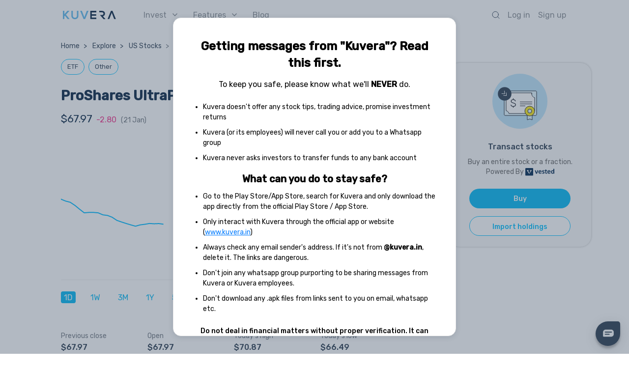

--- FILE ---
content_type: text/css
request_url: https://assets2.kuvera.in/production/kuvera-ssr/css/4d791c5.css
body_size: 100
content:
.layout[data-v-d0a599fc]{padding-top:var(--top-nav-height-ssr)}@media screen and (max-width:768px){.layout[data-v-d0a599fc]{padding-top:var(--top-nav-height-ssr)}}.layout-LoggedIn[data-v-d0a599fc]{padding-top:var(--top-nav-height)}

--- FILE ---
content_type: text/css
request_url: https://assets2.kuvera.in/production/kuvera-ssr/css/4d791c5.css
body_size: 96
content:
.layout[data-v-d0a599fc]{padding-top:var(--top-nav-height-ssr)}@media screen and (max-width:768px){.layout[data-v-d0a599fc]{padding-top:var(--top-nav-height-ssr)}}.layout-LoggedIn[data-v-d0a599fc]{padding-top:var(--top-nav-height)}

--- FILE ---
content_type: image/svg+xml
request_url: https://assets2.kuvera.in/production/kuvera-ssr/assets/img/explore/vested-dark-logo-full.svg
body_size: 3087
content:
<svg xmlns="http://www.w3.org/2000/svg" width="80" height="22" viewBox="0 0 80 22">
    <g fill="none">
        <path fill="#002852" d="M21.75 2.048v17.65c0 .332-.082.645-.223.923-.341.664-1.028 1.124-1.825 1.124H2.052c-1.128 0-2.047-.924-2.047-2.048V2.047C.005.92.929 0 2.053 0h17.65c1.123-.005 2.047.92 2.047 2.048z"/>
        <path fill="#FFF" d="M11.792 14.584l-4.518-7.01h1.228c.357 0 .645-.436.645-.969 0-.532-.288-.967-.645-.967H5.458c-.173.007-.346.054-.5.155-.455.298-.584.907-.289 1.367l5.476 8.497c.296.457.9.588 1.358.29.454-.293.584-.906.289-1.363z"/>
        <path fill="#E6E7E8" d="M16.95 5.797c-.154-.101-.327-.152-.496-.155h-3.045c-.356 0-.645.435-.645.967 0 .533.289.968.645.968h1.225l-2.63 4.086 1.139 1.86 4.096-6.359c.295-.46.166-1.07-.288-1.367z"/>
        <path fill="#002852" d="M35.396 6.725c0 .033-.003.073-.01.118 0 .046-.006.099-.02.158-.006.052-.02.114-.039.187-.013.072-.033.154-.059.245l-2.635 7.934c-.032.111-.078.203-.137.275-.053.066-.144.118-.275.158-.125.039-.299.065-.522.078-.216.013-.5.02-.855.02-.347 0-.632-.01-.855-.03-.216-.013-.387-.039-.511-.078-.125-.04-.217-.092-.276-.158-.052-.072-.095-.16-.128-.265L26.44 7.433c-.04-.13-.072-.249-.099-.354-.02-.105-.032-.18-.039-.226v-.128c0-.065.017-.12.05-.167.039-.052.104-.095.196-.128.092-.032.216-.055.373-.068.164-.013.368-.02.61-.02.269 0 .485.01.649.03.164.013.292.036.383.068.099.027.167.07.207.128.04.053.072.118.098.197l1.996 6.44.059.245.059-.246 1.966-6.44c.02-.078.05-.143.089-.196.045-.059.114-.101.206-.128.092-.032.213-.055.364-.068.157-.02.36-.03.61-.03.242 0 .438.007.59.02.156.013.278.036.363.068.085.033.144.076.177.128.033.046.049.102.049.167zm9.39 4.14c0 .3-.07.524-.207.668-.131.144-.315.216-.55.216h-5.34c0 .374.043.715.129 1.023.092.301.232.56.422.776.197.21.446.37.748.482.308.111.675.167 1.1.167.433 0 .813-.03 1.141-.088.328-.066.61-.135.846-.207.242-.079.442-.147.6-.206.157-.066.284-.099.383-.099.059 0 .108.013.147.04.04.02.072.059.098.118.027.059.043.144.05.255.013.105.02.24.02.403 0 .145-.004.27-.01.374-.007.098-.017.183-.03.256-.013.072-.033.134-.059.186-.026.046-.062.092-.108.138-.04.046-.154.108-.344.187-.19.078-.433.157-.728.236-.295.072-.632.134-1.012.187-.38.059-.787.088-1.22.088-.78 0-1.464-.098-2.054-.295-.583-.197-1.072-.495-1.465-.895s-.688-.904-.885-1.514c-.19-.61-.285-1.323-.285-2.143 0-.78.102-1.481.305-2.104.203-.629.498-1.16.885-1.592.386-.44.855-.774 1.406-1.003.557-.23 1.183-.344 1.877-.344.734 0 1.36.108 1.878.324.524.217.954.518 1.288.905.334.38.58.832.737 1.356.158.525.236 1.095.236 1.711v.393zm-2.4-.708c.02-.695-.12-1.24-.422-1.632-.295-.4-.754-.6-1.377-.6-.314 0-.59.059-.826.177-.229.118-.422.278-.58.482-.15.196-.268.432-.353.707-.08.27-.125.557-.138.866h3.696zm10.638 2.87c0 .498-.095.937-.285 1.318-.183.38-.446.698-.786.953-.341.256-.744.446-1.21.57-.465.131-.97.197-1.514.197-.327 0-.642-.026-.943-.079-.295-.045-.56-.105-.797-.177-.236-.078-.432-.157-.59-.236-.157-.078-.272-.15-.344-.216-.072-.072-.127-.18-.167-.324-.04-.151-.059-.37-.059-.659 0-.19.007-.34.02-.452.013-.118.033-.21.059-.275.026-.073.059-.118.098-.138.04-.026.089-.04.148-.04.072 0 .177.043.314.128.144.08.321.168.531.266.21.098.452.19.728.275.281.085.6.128.953.128.223 0 .42-.023.59-.069.177-.046.328-.111.452-.196.131-.086.23-.194.295-.325.066-.131.099-.282.099-.452 0-.197-.063-.364-.187-.502-.118-.144-.279-.268-.482-.373-.197-.105-.423-.203-.678-.295-.25-.092-.508-.193-.777-.305-.262-.111-.521-.24-.777-.383-.249-.144-.475-.321-.678-.531-.197-.21-.357-.462-.482-.757-.118-.295-.177-.649-.177-1.062 0-.42.082-.803.246-1.15.164-.354.4-.656.708-.905.308-.249.682-.442 1.12-.58.446-.137.945-.206 1.495-.206.275 0 .54.02.796.059.263.04.498.088.708.147.21.06.387.125.531.197.144.066.246.124.305.177.065.046.111.095.138.147.026.046.045.105.058.177.014.066.023.151.03.256.013.098.02.223.02.374 0 .177-.007.32-.02.432-.007.112-.023.2-.05.266-.019.065-.048.111-.088.137-.039.02-.085.03-.137.03-.06 0-.151-.033-.276-.099-.124-.072-.281-.147-.471-.226-.184-.078-.4-.15-.65-.216-.242-.072-.52-.108-.835-.108-.223 0-.416.023-.58.069-.164.046-.298.111-.403.196-.105.085-.184.187-.236.305-.053.111-.079.233-.079.364 0 .203.063.373.187.511.125.138.288.259.492.364.203.105.432.203.688.295.262.091.524.193.786.304.27.105.531.23.787.374.262.144.495.321.698.53.203.21.367.463.491.758.125.288.187.632.187 1.032zm6.843 1.612c0 .289-.02.512-.059.67-.033.15-.078.258-.137.323-.06.06-.148.115-.266.168-.111.046-.246.085-.403.118-.15.039-.318.068-.501.088-.177.02-.358.03-.541.03-.492 0-.918-.063-1.278-.187-.36-.125-.659-.315-.895-.57-.236-.263-.41-.59-.52-.984-.112-.393-.168-.858-.168-1.396V8.407h-1.052c-.124 0-.22-.076-.285-.227-.065-.157-.098-.416-.098-.776 0-.19.006-.35.02-.482.02-.131.045-.233.078-.305.033-.078.072-.134.118-.167.052-.033.111-.049.177-.049h1.042V4.445c0-.066.016-.125.05-.177.039-.053.104-.095.196-.128.098-.04.226-.066.383-.079.164-.02.364-.03.6-.03.242 0 .442.01.6.03.164.013.291.04.383.079.092.033.157.075.197.128.039.052.059.111.059.177V6.4h1.907c.065 0 .121.016.167.05.053.032.095.088.128.166.033.072.056.174.069.305.02.131.03.292.03.482 0 .36-.034.62-.1.776-.065.151-.16.227-.284.227h-1.917v4.119c0 .478.075.839.226 1.081.15.236.42.354.806.354.131 0 .25-.01.354-.03.105-.025.197-.052.275-.078l.207-.079c.059-.026.111-.039.157-.039.04 0 .075.013.108.04.04.02.069.065.089.137.02.066.036.157.049.275.02.118.03.269.03.452zm9.655-3.775c0 .302-.069.525-.207.669-.13.144-.314.216-.55.216h-5.338c0 .374.042.715.127 1.023.092.301.233.56.423.776.197.21.446.37.747.482.308.111.675.167 1.101.167.433 0 .813-.03 1.14-.088.328-.066.61-.135.846-.207.243-.079.443-.147.6-.206.157-.066.285-.099.383-.099.06 0 .109.013.148.04.04.02.072.059.098.118.026.059.043.144.05.255.012.105.019.24.019.403 0 .145-.003.27-.01.374-.006.098-.016.183-.03.256-.012.072-.032.134-.058.186-.027.046-.063.092-.108.138-.04.046-.155.108-.345.187-.19.078-.432.157-.727.236-.295.072-.633.134-1.013.187-.38.059-.786.088-1.219.088-.78 0-1.465-.098-2.054-.295-.584-.197-1.072-.495-1.465-.895-.394-.4-.688-.904-.885-1.514-.19-.61-.285-1.323-.285-2.143 0-.78.101-1.481.304-2.104.204-.629.499-1.16.885-1.592.387-.44.856-.774 1.406-1.003.557-.23 1.183-.344 1.878-.344.734 0 1.36.108 1.878.324.524.217.953.518 1.288.905.334.38.58.832.737 1.356.157.525.236 1.095.236 1.711v.393zm-2.399-.707c.02-.695-.121-1.24-.423-1.632-.295-.4-.753-.6-1.376-.6-.315 0-.59.059-.826.177-.23.118-.423.278-.58.482-.15.196-.269.432-.354.707-.078.27-.124.557-.137.866h3.696zm12.781 5.348c0 .072-.016.134-.05.186-.032.046-.088.086-.166.118-.079.033-.187.056-.325.07-.13.012-.295.019-.491.019-.21 0-.38-.007-.511-.02-.131-.013-.24-.036-.325-.069-.079-.032-.137-.072-.177-.118-.033-.052-.049-.114-.049-.186v-.974c-.452.485-.927.862-1.426 1.131-.491.269-1.038.403-1.641.403-.669 0-1.236-.128-1.701-.383-.459-.263-.836-.613-1.13-1.052-.289-.44-.499-.95-.63-1.534-.131-.59-.196-1.21-.196-1.858 0-.78.081-1.481.245-2.104.17-.623.417-1.153.738-1.593.32-.439.72-.776 1.2-1.012.477-.236 1.028-.354 1.65-.354.492 0 .938.101 1.338.305.4.196.796.488 1.19.875V2.606c0-.065.016-.124.048-.177.04-.052.105-.095.197-.128.098-.039.226-.068.383-.088.158-.02.358-.03.6-.03.243 0 .443.01.6.03.157.02.282.05.373.088.092.033.158.076.197.128.04.053.059.112.059.177v12.899zm-2.458-5.86c-.354-.445-.694-.786-1.022-1.022-.321-.236-.659-.354-1.013-.354-.32 0-.6.082-.835.246-.23.157-.417.37-.56.639-.138.268-.243.57-.315.904-.066.328-.099.665-.099 1.013 0 .367.03.724.089 1.071.059.348.154.66.285.934.138.27.318.485.54.65.223.163.505.245.846.245.17 0 .334-.023.492-.069.163-.052.327-.134.491-.246.17-.111.344-.255.521-.432.177-.184.37-.407.58-.669v-2.91z"/>
    </g>
</svg>


--- FILE ---
content_type: application/javascript
request_url: https://assets2.kuvera.in/production/kuvera-ssr/0096495.js
body_size: -38
content:
(window.webpackJsonp=window.webpackJsonp||[]).push([[27],{1288:function(n,o,p){n.exports={}}}]);

--- FILE ---
content_type: image/svg+xml
request_url: https://assets2.kuvera.in/production/kuvera-ssr/assets/img/share/whats.svg
body_size: 640
content:
<svg width="28" height="28" xmlns="http://www.w3.org/2000/svg">
    <g fill="none" fill-rule="evenodd">
        <path d="M0 0h28v28H0z"/>
        <path d="M14 4c5.523 0 10 4.477 10 10s-4.477 10-10 10a9.96 9.96 0 0 1-4.348-.992l-4.729 1.856a.5.5 0 0 1-.664-.598l1.337-4.844A9.953 9.953 0 0 1 4 14C4 8.477 8.477 4 14 4zm-3.073 6h-.27a.946.946 0 0 0-.663.276l-.723.73A.926.926 0 0 0 9 11.7c.169 3.926 3.375 7.132 7.304 7.301h.036a.924.924 0 0 0 .653-.27l.73-.723a.945.945 0 0 0 .276-.66v-.274a.937.937 0 0 0-.604-.871l-1.702-.642a.934.934 0 0 0-.967.197l-.287.27a.37.37 0 0 1-.456.042c-1.018-.686-1.715-1.577-2.041-2.05a.37.37 0 0 1 .036-.464l.265-.278a.94.94 0 0 0 .196-.97l-.64-1.702a.934.934 0 0 0-.873-.605z" fill="#4CAF50" fill-rule="nonzero"/>
    </g>
</svg>


--- FILE ---
content_type: image/svg+xml
request_url: https://assets2.kuvera.in/production/kuvera-ssr/assets/img/import-portfolio-initial-state-us-equity.svg
body_size: 1285
content:
<svg xmlns="http://www.w3.org/2000/svg" width="112" height="112" viewBox="0 0 112 112">
    <g fill="none" fill-rule="evenodd">
        <circle cx="56" cy="56" r="56" fill="#BEE4FA"/>
        <g transform="translate(23.429 34.286)">
            <path fill="#E2F6FF" fill-rule="nonzero" stroke="#1C202B" stroke-linecap="square" d="M2.571.714h62c1.105 0 2 .896 2 2v46c0 1.105-.895 2-2 2h-62c-1.104 0-2-.895-2-2v-46c0-1.104.896-2 2-2z"/>
            <path fill="#FFF" fill-rule="nonzero" stroke="#1C202B" stroke-linecap="square" stroke-linejoin="round" d="M56.571 6.714c0 3.728 2.55 6.86 6 7.748v26.504c-2.81.724-5.024 2.937-5.747 5.748H10.319c-.723-2.811-2.937-5.024-5.748-5.748V14.462c3.45-.888 6-4.02 6-7.748 0-.69-.087-1.36-.252-2h46.504c-.164.64-.252 1.31-.252 2z"/>
            <path fill="#1C202B" fill-rule="nonzero" d="M19.281 34.814c.308 0 .462-.154.462-.462v-1.449c1.442-.098 2.576-.49 3.402-1.176.826-.686 1.239-1.624 1.239-2.814 0-.574-.095-1.064-.284-1.47-.189-.406-.476-.763-.86-1.071-.385-.308-.868-.584-1.45-.83-.58-.245-1.263-.493-2.047-.745-.756-.238-1.4-.462-1.932-.672-.532-.21-.973-.434-1.323-.672-.35-.238-.605-.504-.766-.798-.162-.294-.242-.651-.242-1.071 0-.434.088-.808.262-1.123.175-.316.417-.578.725-.788.308-.21.679-.364 1.113-.462.434-.098.91-.147 1.428-.147 1.036 0 1.88.227 2.53.683.651.454 1.019 1.032 1.103 1.732.028.168.095.28.2.336.104.056.192.084.262.084h.42c.154 0 .266-.042.336-.126.07-.084.105-.182.105-.294-.014-.378-.112-.767-.294-1.165-.182-.4-.445-.77-.788-1.113-.343-.343-.777-.637-1.302-.883-.524-.245-1.137-.402-1.837-.472v-1.47c0-.308-.154-.462-.462-.462h-.399c-.308 0-.462.154-.462.462v1.449c-1.386.112-2.443.518-3.171 1.218-.728.7-1.092 1.547-1.092 2.541 0 .574.084 1.067.252 1.48.168.413.43.777.787 1.093.357.314.806.595 1.345.84.538.244 1.186.486 1.942.724.784.252 1.463.483 2.037.693.574.21 1.05.43 1.428.662.378.23.658.49.84.776.182.288.273.641.273 1.061 0 .84-.315 1.509-.945 2.006-.63.497-1.631.745-3.003.745-.686 0-1.274-.077-1.764-.231-.49-.154-.9-.35-1.229-.588-.329-.238-.577-.508-.745-.808-.168-.302-.273-.599-.315-.893-.028-.112-.077-.21-.147-.294-.07-.084-.175-.126-.315-.126h-.42c-.126 0-.231.042-.315.126-.084.084-.126.182-.126.294.014.448.126.886.336 1.313.21.427.514.811.913 1.154.4.343.886.627 1.46.851.574.224 1.232.364 1.974.42v1.47c0 .308.154.462.462.462h.399z"/>
            <path fill="#E2F6FF" fill-rule="nonzero" stroke="#1C202B" d="M47.571 49.714L57.571 49.714 57.571 59.714 52.571 57.714 47.571 59.714z"/>
            <circle cx="52.571" cy="41.714" r="10" fill="#F8E71C" fill-rule="nonzero" stroke="#1C202B" stroke-linejoin="round"/>
            <circle cx="52.571" cy="41.714" r="4" fill="#E2F6FF" fill-rule="nonzero" stroke="#1C202B"/>
            <path stroke="#1C202B" stroke-linecap="round" d="M33.143 23.214h23.928m-23.928 0h24m-24 4h24m-24 4h10"/>
        </g>
        <g transform="scale(1 -1) rotate(-45 -46.74 -27.022)">
            <circle cx="13.821" cy="13.821" r="13.821" fill="#2B3D51"/>
            <g stroke="#FFF" stroke-linecap="round" stroke-linejoin="round">
                <path d="M-1.28 6.033L2.56 1.645 6.399 6.033" transform="translate(9 10) rotate(90 2.56 3.84)"/>
                <path d="M3.961 6.033L7.8 1.645 11.639 6.033" transform="translate(9 10) rotate(90 7.8 3.84)"/>
            </g>
        </g>
    </g>
</svg>


--- FILE ---
content_type: image/svg+xml
request_url: https://assets2.kuvera.in/production/kuvera-ssr/assets/img/explore/vested-dark-logo-full.svg
body_size: 3090
content:
<svg xmlns="http://www.w3.org/2000/svg" width="80" height="22" viewBox="0 0 80 22">
    <g fill="none">
        <path fill="#002852" d="M21.75 2.048v17.65c0 .332-.082.645-.223.923-.341.664-1.028 1.124-1.825 1.124H2.052c-1.128 0-2.047-.924-2.047-2.048V2.047C.005.92.929 0 2.053 0h17.65c1.123-.005 2.047.92 2.047 2.048z"/>
        <path fill="#FFF" d="M11.792 14.584l-4.518-7.01h1.228c.357 0 .645-.436.645-.969 0-.532-.288-.967-.645-.967H5.458c-.173.007-.346.054-.5.155-.455.298-.584.907-.289 1.367l5.476 8.497c.296.457.9.588 1.358.29.454-.293.584-.906.289-1.363z"/>
        <path fill="#E6E7E8" d="M16.95 5.797c-.154-.101-.327-.152-.496-.155h-3.045c-.356 0-.645.435-.645.967 0 .533.289.968.645.968h1.225l-2.63 4.086 1.139 1.86 4.096-6.359c.295-.46.166-1.07-.288-1.367z"/>
        <path fill="#002852" d="M35.396 6.725c0 .033-.003.073-.01.118 0 .046-.006.099-.02.158-.006.052-.02.114-.039.187-.013.072-.033.154-.059.245l-2.635 7.934c-.032.111-.078.203-.137.275-.053.066-.144.118-.275.158-.125.039-.299.065-.522.078-.216.013-.5.02-.855.02-.347 0-.632-.01-.855-.03-.216-.013-.387-.039-.511-.078-.125-.04-.217-.092-.276-.158-.052-.072-.095-.16-.128-.265L26.44 7.433c-.04-.13-.072-.249-.099-.354-.02-.105-.032-.18-.039-.226v-.128c0-.065.017-.12.05-.167.039-.052.104-.095.196-.128.092-.032.216-.055.373-.068.164-.013.368-.02.61-.02.269 0 .485.01.649.03.164.013.292.036.383.068.099.027.167.07.207.128.04.053.072.118.098.197l1.996 6.44.059.245.059-.246 1.966-6.44c.02-.078.05-.143.089-.196.045-.059.114-.101.206-.128.092-.032.213-.055.364-.068.157-.02.36-.03.61-.03.242 0 .438.007.59.02.156.013.278.036.363.068.085.033.144.076.177.128.033.046.049.102.049.167zm9.39 4.14c0 .3-.07.524-.207.668-.131.144-.315.216-.55.216h-5.34c0 .374.043.715.129 1.023.092.301.232.56.422.776.197.21.446.37.748.482.308.111.675.167 1.1.167.433 0 .813-.03 1.141-.088.328-.066.61-.135.846-.207.242-.079.442-.147.6-.206.157-.066.284-.099.383-.099.059 0 .108.013.147.04.04.02.072.059.098.118.027.059.043.144.05.255.013.105.02.24.02.403 0 .145-.004.27-.01.374-.007.098-.017.183-.03.256-.013.072-.033.134-.059.186-.026.046-.062.092-.108.138-.04.046-.154.108-.344.187-.19.078-.433.157-.728.236-.295.072-.632.134-1.012.187-.38.059-.787.088-1.22.088-.78 0-1.464-.098-2.054-.295-.583-.197-1.072-.495-1.465-.895s-.688-.904-.885-1.514c-.19-.61-.285-1.323-.285-2.143 0-.78.102-1.481.305-2.104.203-.629.498-1.16.885-1.592.386-.44.855-.774 1.406-1.003.557-.23 1.183-.344 1.877-.344.734 0 1.36.108 1.878.324.524.217.954.518 1.288.905.334.38.58.832.737 1.356.158.525.236 1.095.236 1.711v.393zm-2.4-.708c.02-.695-.12-1.24-.422-1.632-.295-.4-.754-.6-1.377-.6-.314 0-.59.059-.826.177-.229.118-.422.278-.58.482-.15.196-.268.432-.353.707-.08.27-.125.557-.138.866h3.696zm10.638 2.87c0 .498-.095.937-.285 1.318-.183.38-.446.698-.786.953-.341.256-.744.446-1.21.57-.465.131-.97.197-1.514.197-.327 0-.642-.026-.943-.079-.295-.045-.56-.105-.797-.177-.236-.078-.432-.157-.59-.236-.157-.078-.272-.15-.344-.216-.072-.072-.127-.18-.167-.324-.04-.151-.059-.37-.059-.659 0-.19.007-.34.02-.452.013-.118.033-.21.059-.275.026-.073.059-.118.098-.138.04-.026.089-.04.148-.04.072 0 .177.043.314.128.144.08.321.168.531.266.21.098.452.19.728.275.281.085.6.128.953.128.223 0 .42-.023.59-.069.177-.046.328-.111.452-.196.131-.086.23-.194.295-.325.066-.131.099-.282.099-.452 0-.197-.063-.364-.187-.502-.118-.144-.279-.268-.482-.373-.197-.105-.423-.203-.678-.295-.25-.092-.508-.193-.777-.305-.262-.111-.521-.24-.777-.383-.249-.144-.475-.321-.678-.531-.197-.21-.357-.462-.482-.757-.118-.295-.177-.649-.177-1.062 0-.42.082-.803.246-1.15.164-.354.4-.656.708-.905.308-.249.682-.442 1.12-.58.446-.137.945-.206 1.495-.206.275 0 .54.02.796.059.263.04.498.088.708.147.21.06.387.125.531.197.144.066.246.124.305.177.065.046.111.095.138.147.026.046.045.105.058.177.014.066.023.151.03.256.013.098.02.223.02.374 0 .177-.007.32-.02.432-.007.112-.023.2-.05.266-.019.065-.048.111-.088.137-.039.02-.085.03-.137.03-.06 0-.151-.033-.276-.099-.124-.072-.281-.147-.471-.226-.184-.078-.4-.15-.65-.216-.242-.072-.52-.108-.835-.108-.223 0-.416.023-.58.069-.164.046-.298.111-.403.196-.105.085-.184.187-.236.305-.053.111-.079.233-.079.364 0 .203.063.373.187.511.125.138.288.259.492.364.203.105.432.203.688.295.262.091.524.193.786.304.27.105.531.23.787.374.262.144.495.321.698.53.203.21.367.463.491.758.125.288.187.632.187 1.032zm6.843 1.612c0 .289-.02.512-.059.67-.033.15-.078.258-.137.323-.06.06-.148.115-.266.168-.111.046-.246.085-.403.118-.15.039-.318.068-.501.088-.177.02-.358.03-.541.03-.492 0-.918-.063-1.278-.187-.36-.125-.659-.315-.895-.57-.236-.263-.41-.59-.52-.984-.112-.393-.168-.858-.168-1.396V8.407h-1.052c-.124 0-.22-.076-.285-.227-.065-.157-.098-.416-.098-.776 0-.19.006-.35.02-.482.02-.131.045-.233.078-.305.033-.078.072-.134.118-.167.052-.033.111-.049.177-.049h1.042V4.445c0-.066.016-.125.05-.177.039-.053.104-.095.196-.128.098-.04.226-.066.383-.079.164-.02.364-.03.6-.03.242 0 .442.01.6.03.164.013.291.04.383.079.092.033.157.075.197.128.039.052.059.111.059.177V6.4h1.907c.065 0 .121.016.167.05.053.032.095.088.128.166.033.072.056.174.069.305.02.131.03.292.03.482 0 .36-.034.62-.1.776-.065.151-.16.227-.284.227h-1.917v4.119c0 .478.075.839.226 1.081.15.236.42.354.806.354.131 0 .25-.01.354-.03.105-.025.197-.052.275-.078l.207-.079c.059-.026.111-.039.157-.039.04 0 .075.013.108.04.04.02.069.065.089.137.02.066.036.157.049.275.02.118.03.269.03.452zm9.655-3.775c0 .302-.069.525-.207.669-.13.144-.314.216-.55.216h-5.338c0 .374.042.715.127 1.023.092.301.233.56.423.776.197.21.446.37.747.482.308.111.675.167 1.101.167.433 0 .813-.03 1.14-.088.328-.066.61-.135.846-.207.243-.079.443-.147.6-.206.157-.066.285-.099.383-.099.06 0 .109.013.148.04.04.02.072.059.098.118.026.059.043.144.05.255.012.105.019.24.019.403 0 .145-.003.27-.01.374-.006.098-.016.183-.03.256-.012.072-.032.134-.058.186-.027.046-.063.092-.108.138-.04.046-.155.108-.345.187-.19.078-.432.157-.727.236-.295.072-.633.134-1.013.187-.38.059-.786.088-1.219.088-.78 0-1.465-.098-2.054-.295-.584-.197-1.072-.495-1.465-.895-.394-.4-.688-.904-.885-1.514-.19-.61-.285-1.323-.285-2.143 0-.78.101-1.481.304-2.104.204-.629.499-1.16.885-1.592.387-.44.856-.774 1.406-1.003.557-.23 1.183-.344 1.878-.344.734 0 1.36.108 1.878.324.524.217.953.518 1.288.905.334.38.58.832.737 1.356.157.525.236 1.095.236 1.711v.393zm-2.399-.707c.02-.695-.121-1.24-.423-1.632-.295-.4-.753-.6-1.376-.6-.315 0-.59.059-.826.177-.23.118-.423.278-.58.482-.15.196-.269.432-.354.707-.078.27-.124.557-.137.866h3.696zm12.781 5.348c0 .072-.016.134-.05.186-.032.046-.088.086-.166.118-.079.033-.187.056-.325.07-.13.012-.295.019-.491.019-.21 0-.38-.007-.511-.02-.131-.013-.24-.036-.325-.069-.079-.032-.137-.072-.177-.118-.033-.052-.049-.114-.049-.186v-.974c-.452.485-.927.862-1.426 1.131-.491.269-1.038.403-1.641.403-.669 0-1.236-.128-1.701-.383-.459-.263-.836-.613-1.13-1.052-.289-.44-.499-.95-.63-1.534-.131-.59-.196-1.21-.196-1.858 0-.78.081-1.481.245-2.104.17-.623.417-1.153.738-1.593.32-.439.72-.776 1.2-1.012.477-.236 1.028-.354 1.65-.354.492 0 .938.101 1.338.305.4.196.796.488 1.19.875V2.606c0-.065.016-.124.048-.177.04-.052.105-.095.197-.128.098-.039.226-.068.383-.088.158-.02.358-.03.6-.03.243 0 .443.01.6.03.157.02.282.05.373.088.092.033.158.076.197.128.04.053.059.112.059.177v12.899zm-2.458-5.86c-.354-.445-.694-.786-1.022-1.022-.321-.236-.659-.354-1.013-.354-.32 0-.6.082-.835.246-.23.157-.417.37-.56.639-.138.268-.243.57-.315.904-.066.328-.099.665-.099 1.013 0 .367.03.724.089 1.071.059.348.154.66.285.934.138.27.318.485.54.65.223.163.505.245.846.245.17 0 .334-.023.492-.069.163-.052.327-.134.491-.246.17-.111.344-.255.521-.432.177-.184.37-.407.58-.669v-2.91z"/>
    </g>
</svg>


--- FILE ---
content_type: image/svg+xml
request_url: https://assets2.kuvera.in/production/kuvera-ssr/assets/img/import-portfolio-initial-state-us-equity.svg
body_size: 1281
content:
<svg xmlns="http://www.w3.org/2000/svg" width="112" height="112" viewBox="0 0 112 112">
    <g fill="none" fill-rule="evenodd">
        <circle cx="56" cy="56" r="56" fill="#BEE4FA"/>
        <g transform="translate(23.429 34.286)">
            <path fill="#E2F6FF" fill-rule="nonzero" stroke="#1C202B" stroke-linecap="square" d="M2.571.714h62c1.105 0 2 .896 2 2v46c0 1.105-.895 2-2 2h-62c-1.104 0-2-.895-2-2v-46c0-1.104.896-2 2-2z"/>
            <path fill="#FFF" fill-rule="nonzero" stroke="#1C202B" stroke-linecap="square" stroke-linejoin="round" d="M56.571 6.714c0 3.728 2.55 6.86 6 7.748v26.504c-2.81.724-5.024 2.937-5.747 5.748H10.319c-.723-2.811-2.937-5.024-5.748-5.748V14.462c3.45-.888 6-4.02 6-7.748 0-.69-.087-1.36-.252-2h46.504c-.164.64-.252 1.31-.252 2z"/>
            <path fill="#1C202B" fill-rule="nonzero" d="M19.281 34.814c.308 0 .462-.154.462-.462v-1.449c1.442-.098 2.576-.49 3.402-1.176.826-.686 1.239-1.624 1.239-2.814 0-.574-.095-1.064-.284-1.47-.189-.406-.476-.763-.86-1.071-.385-.308-.868-.584-1.45-.83-.58-.245-1.263-.493-2.047-.745-.756-.238-1.4-.462-1.932-.672-.532-.21-.973-.434-1.323-.672-.35-.238-.605-.504-.766-.798-.162-.294-.242-.651-.242-1.071 0-.434.088-.808.262-1.123.175-.316.417-.578.725-.788.308-.21.679-.364 1.113-.462.434-.098.91-.147 1.428-.147 1.036 0 1.88.227 2.53.683.651.454 1.019 1.032 1.103 1.732.028.168.095.28.2.336.104.056.192.084.262.084h.42c.154 0 .266-.042.336-.126.07-.084.105-.182.105-.294-.014-.378-.112-.767-.294-1.165-.182-.4-.445-.77-.788-1.113-.343-.343-.777-.637-1.302-.883-.524-.245-1.137-.402-1.837-.472v-1.47c0-.308-.154-.462-.462-.462h-.399c-.308 0-.462.154-.462.462v1.449c-1.386.112-2.443.518-3.171 1.218-.728.7-1.092 1.547-1.092 2.541 0 .574.084 1.067.252 1.48.168.413.43.777.787 1.093.357.314.806.595 1.345.84.538.244 1.186.486 1.942.724.784.252 1.463.483 2.037.693.574.21 1.05.43 1.428.662.378.23.658.49.84.776.182.288.273.641.273 1.061 0 .84-.315 1.509-.945 2.006-.63.497-1.631.745-3.003.745-.686 0-1.274-.077-1.764-.231-.49-.154-.9-.35-1.229-.588-.329-.238-.577-.508-.745-.808-.168-.302-.273-.599-.315-.893-.028-.112-.077-.21-.147-.294-.07-.084-.175-.126-.315-.126h-.42c-.126 0-.231.042-.315.126-.084.084-.126.182-.126.294.014.448.126.886.336 1.313.21.427.514.811.913 1.154.4.343.886.627 1.46.851.574.224 1.232.364 1.974.42v1.47c0 .308.154.462.462.462h.399z"/>
            <path fill="#E2F6FF" fill-rule="nonzero" stroke="#1C202B" d="M47.571 49.714L57.571 49.714 57.571 59.714 52.571 57.714 47.571 59.714z"/>
            <circle cx="52.571" cy="41.714" r="10" fill="#F8E71C" fill-rule="nonzero" stroke="#1C202B" stroke-linejoin="round"/>
            <circle cx="52.571" cy="41.714" r="4" fill="#E2F6FF" fill-rule="nonzero" stroke="#1C202B"/>
            <path stroke="#1C202B" stroke-linecap="round" d="M33.143 23.214h23.928m-23.928 0h24m-24 4h24m-24 4h10"/>
        </g>
        <g transform="scale(1 -1) rotate(-45 -46.74 -27.022)">
            <circle cx="13.821" cy="13.821" r="13.821" fill="#2B3D51"/>
            <g stroke="#FFF" stroke-linecap="round" stroke-linejoin="round">
                <path d="M-1.28 6.033L2.56 1.645 6.399 6.033" transform="translate(9 10) rotate(90 2.56 3.84)"/>
                <path d="M3.961 6.033L7.8 1.645 11.639 6.033" transform="translate(9 10) rotate(90 7.8 3.84)"/>
            </g>
        </g>
    </g>
</svg>


--- FILE ---
content_type: application/javascript
request_url: https://assets2.kuvera.in/production/kuvera-ssr/69be6c4.js
body_size: 222614
content:
/*! For license information please see LICENSES */
(window.webpackJsonp=window.webpackJsonp||[]).push([[15],[function(t,e,r){"use strict";function n(t,e,r,n,i,o,a,s){var u,c="function"==typeof t?t.options:t;if(e&&(c.render=e,c.staticRenderFns=r,c._compiled=!0),n&&(c.functional=!0),o&&(c._scopeId="data-v-"+o),a?(u=function(t){(t=t||this.$vnode&&this.$vnode.ssrContext||this.parent&&this.parent.$vnode&&this.parent.$vnode.ssrContext)||"undefined"==typeof __VUE_SSR_CONTEXT__||(t=__VUE_SSR_CONTEXT__),i&&i.call(this,t),t&&t._registeredComponents&&t._registeredComponents.add(a)},c._ssrRegister=u):i&&(u=s?function(){i.call(this,(c.functional?this.parent:this).$root.$options.shadowRoot)}:i),u)if(c.functional){c._injectStyles=u;var l=c.render;c.render=function(t,e){return u.call(e),l(t,e)}}else{var f=c.beforeCreate;c.beforeCreate=f?[].concat(f,u):[u]}return{exports:t,options:c}}r.d(e,"a",(function(){return n}))},function(t,e,r){"use strict";function n(t,e,r){return e in t?Object.defineProperty(t,e,{value:r,enumerable:!0,configurable:!0,writable:!0}):t[e]=r,t}r.d(e,"a",(function(){return n}))},function(t,e,r){"use strict";r.r(e),function(t,r){var n=Object.freeze({});function i(t){return null==t}function o(t){return null!=t}function a(t){return!0===t}function s(t){return"string"==typeof t||"number"==typeof t||"symbol"==typeof t||"boolean"==typeof t}function u(t){return null!==t&&"object"==typeof t}var c=Object.prototype.toString;function l(t){return"[object Object]"===c.call(t)}function f(t){return"[object RegExp]"===c.call(t)}function h(t){var e=parseFloat(String(t));return e>=0&&Math.floor(e)===e&&isFinite(t)}function p(t){return o(t)&&"function"==typeof t.then&&"function"==typeof t.catch}function d(t){return null==t?"":Array.isArray(t)||l(t)&&t.toString===c?JSON.stringify(t,null,2):String(t)}function y(t){var e=parseFloat(t);return isNaN(e)?t:e}function v(t,e){for(var r=Object.create(null),n=t.split(","),i=0;i<n.length;i++)r[n[i]]=!0;return e?function(t){return r[t.toLowerCase()]}:function(t){return r[t]}}v("slot,component",!0);var m=v("key,ref,slot,slot-scope,is");function g(t,e){if(t.length){var r=t.indexOf(e);if(r>-1)return t.splice(r,1)}}var _=Object.prototype.hasOwnProperty;function b(t,e){return _.call(t,e)}function w(t){var e=Object.create(null);return function(r){return e[r]||(e[r]=t(r))}}var S=/-(\w)/g,k=w((function(t){return t.replace(S,(function(t,e){return e?e.toUpperCase():""}))})),x=w((function(t){return t.charAt(0).toUpperCase()+t.slice(1)})),O=/\B([A-Z])/g,E=w((function(t){return t.replace(O,"-$1").toLowerCase()}));var A=Function.prototype.bind?function(t,e){return t.bind(e)}:function(t,e){function r(r){var n=arguments.length;return n?n>1?t.apply(e,arguments):t.call(e,r):t.call(e)}return r._length=t.length,r};function T(t,e){e=e||0;for(var r=t.length-e,n=new Array(r);r--;)n[r]=t[r+e];return n}function j(t,e){for(var r in e)t[r]=e[r];return t}function C(t){for(var e={},r=0;r<t.length;r++)t[r]&&j(e,t[r]);return e}function M(t,e,r){}var P=function(t,e,r){return!1},D=function(t){return t};function R(t,e){if(t===e)return!0;var r=u(t),n=u(e);if(!r||!n)return!r&&!n&&String(t)===String(e);try{var i=Array.isArray(t),o=Array.isArray(e);if(i&&o)return t.length===e.length&&t.every((function(t,r){return R(t,e[r])}));if(t instanceof Date&&e instanceof Date)return t.getTime()===e.getTime();if(i||o)return!1;var a=Object.keys(t),s=Object.keys(e);return a.length===s.length&&a.every((function(r){return R(t[r],e[r])}))}catch(t){return!1}}function I(t,e){for(var r=0;r<t.length;r++)if(R(t[r],e))return r;return-1}function $(t){var e=!1;return function(){e||(e=!0,t.apply(this,arguments))}}var N="data-server-rendered",L=["component","directive","filter"],U=["beforeCreate","created","beforeMount","mounted","beforeUpdate","updated","beforeDestroy","destroyed","activated","deactivated","errorCaptured","serverPrefetch"],F={optionMergeStrategies:Object.create(null),silent:!1,productionTip:!1,devtools:!1,performance:!1,errorHandler:null,warnHandler:null,ignoredElements:[],keyCodes:Object.create(null),isReservedTag:P,isReservedAttr:P,isUnknownElement:P,getTagNamespace:M,parsePlatformTagName:D,mustUseProp:P,async:!0,_lifecycleHooks:U},q=/a-zA-Z\u00B7\u00C0-\u00D6\u00D8-\u00F6\u00F8-\u037D\u037F-\u1FFF\u200C-\u200D\u203F-\u2040\u2070-\u218F\u2C00-\u2FEF\u3001-\uD7FF\uF900-\uFDCF\uFDF0-\uFFFD/;function Y(t){var e=(t+"").charCodeAt(0);return 36===e||95===e}function B(t,e,r,n){Object.defineProperty(t,e,{value:r,enumerable:!!n,writable:!0,configurable:!0})}var z=new RegExp("[^"+q.source+".$_\\d]");var H,W="__proto__"in{},G="undefined"!=typeof window,V="undefined"!=typeof WXEnvironment&&!!WXEnvironment.platform,X=V&&WXEnvironment.platform.toLowerCase(),K=G&&window.navigator.userAgent.toLowerCase(),Z=K&&/msie|trident/.test(K),J=K&&K.indexOf("msie 9.0")>0,Q=K&&K.indexOf("edge/")>0,tt=(K&&K.indexOf("android"),K&&/iphone|ipad|ipod|ios/.test(K)||"ios"===X),et=(K&&/chrome\/\d+/.test(K),K&&/phantomjs/.test(K),K&&K.match(/firefox\/(\d+)/)),rt={}.watch,nt=!1;if(G)try{var it={};Object.defineProperty(it,"passive",{get:function(){nt=!0}}),window.addEventListener("test-passive",null,it)}catch(t){}var ot=function(){return void 0===H&&(H=!G&&!V&&void 0!==t&&(t.process&&"server"===t.process.env.VUE_ENV)),H},at=G&&window.__VUE_DEVTOOLS_GLOBAL_HOOK__;function st(t){return"function"==typeof t&&/native code/.test(t.toString())}var ut,ct="undefined"!=typeof Symbol&&st(Symbol)&&"undefined"!=typeof Reflect&&st(Reflect.ownKeys);ut="undefined"!=typeof Set&&st(Set)?Set:function(){function t(){this.set=Object.create(null)}return t.prototype.has=function(t){return!0===this.set[t]},t.prototype.add=function(t){this.set[t]=!0},t.prototype.clear=function(){this.set=Object.create(null)},t}();var lt=M,ft=0,ht=function(){this.id=ft++,this.subs=[]};ht.prototype.addSub=function(t){this.subs.push(t)},ht.prototype.removeSub=function(t){g(this.subs,t)},ht.prototype.depend=function(){ht.target&&ht.target.addDep(this)},ht.prototype.notify=function(){var t=this.subs.slice();for(var e=0,r=t.length;e<r;e++)t[e].update()},ht.target=null;var pt=[];function dt(t){pt.push(t),ht.target=t}function yt(){pt.pop(),ht.target=pt[pt.length-1]}var vt=function(t,e,r,n,i,o,a,s){this.tag=t,this.data=e,this.children=r,this.text=n,this.elm=i,this.ns=void 0,this.context=o,this.fnContext=void 0,this.fnOptions=void 0,this.fnScopeId=void 0,this.key=e&&e.key,this.componentOptions=a,this.componentInstance=void 0,this.parent=void 0,this.raw=!1,this.isStatic=!1,this.isRootInsert=!0,this.isComment=!1,this.isCloned=!1,this.isOnce=!1,this.asyncFactory=s,this.asyncMeta=void 0,this.isAsyncPlaceholder=!1},mt={child:{configurable:!0}};mt.child.get=function(){return this.componentInstance},Object.defineProperties(vt.prototype,mt);var gt=function(t){void 0===t&&(t="");var e=new vt;return e.text=t,e.isComment=!0,e};function _t(t){return new vt(void 0,void 0,void 0,String(t))}function bt(t){var e=new vt(t.tag,t.data,t.children&&t.children.slice(),t.text,t.elm,t.context,t.componentOptions,t.asyncFactory);return e.ns=t.ns,e.isStatic=t.isStatic,e.key=t.key,e.isComment=t.isComment,e.fnContext=t.fnContext,e.fnOptions=t.fnOptions,e.fnScopeId=t.fnScopeId,e.asyncMeta=t.asyncMeta,e.isCloned=!0,e}var wt=Array.prototype,St=Object.create(wt);["push","pop","shift","unshift","splice","sort","reverse"].forEach((function(t){var e=wt[t];B(St,t,(function(){for(var r=[],n=arguments.length;n--;)r[n]=arguments[n];var i,o=e.apply(this,r),a=this.__ob__;switch(t){case"push":case"unshift":i=r;break;case"splice":i=r.slice(2)}return i&&a.observeArray(i),a.dep.notify(),o}))}));var kt=Object.getOwnPropertyNames(St),xt=!0;function Ot(t){xt=t}var Et=function(t){this.value=t,this.dep=new ht,this.vmCount=0,B(t,"__ob__",this),Array.isArray(t)?(W?function(t,e){t.__proto__=e}(t,St):function(t,e,r){for(var n=0,i=r.length;n<i;n++){var o=r[n];B(t,o,e[o])}}(t,St,kt),this.observeArray(t)):this.walk(t)};function At(t,e){var r;if(u(t)&&!(t instanceof vt))return b(t,"__ob__")&&t.__ob__ instanceof Et?r=t.__ob__:xt&&!ot()&&(Array.isArray(t)||l(t))&&Object.isExtensible(t)&&!t._isVue&&(r=new Et(t)),e&&r&&r.vmCount++,r}function Tt(t,e,r,n,i){var o=new ht,a=Object.getOwnPropertyDescriptor(t,e);if(!a||!1!==a.configurable){var s=a&&a.get,u=a&&a.set;s&&!u||2!==arguments.length||(r=t[e]);var c=!i&&At(r);Object.defineProperty(t,e,{enumerable:!0,configurable:!0,get:function(){var e=s?s.call(t):r;return ht.target&&(o.depend(),c&&(c.dep.depend(),Array.isArray(e)&&Mt(e))),e},set:function(e){var n=s?s.call(t):r;e===n||e!=e&&n!=n||s&&!u||(u?u.call(t,e):r=e,c=!i&&At(e),o.notify())}})}}function jt(t,e,r){if(Array.isArray(t)&&h(e))return t.length=Math.max(t.length,e),t.splice(e,1,r),r;if(e in t&&!(e in Object.prototype))return t[e]=r,r;var n=t.__ob__;return t._isVue||n&&n.vmCount?r:n?(Tt(n.value,e,r),n.dep.notify(),r):(t[e]=r,r)}function Ct(t,e){if(Array.isArray(t)&&h(e))t.splice(e,1);else{var r=t.__ob__;t._isVue||r&&r.vmCount||b(t,e)&&(delete t[e],r&&r.dep.notify())}}function Mt(t){for(var e=void 0,r=0,n=t.length;r<n;r++)(e=t[r])&&e.__ob__&&e.__ob__.dep.depend(),Array.isArray(e)&&Mt(e)}Et.prototype.walk=function(t){for(var e=Object.keys(t),r=0;r<e.length;r++)Tt(t,e[r])},Et.prototype.observeArray=function(t){for(var e=0,r=t.length;e<r;e++)At(t[e])};var Pt=F.optionMergeStrategies;function Dt(t,e){if(!e)return t;for(var r,n,i,o=ct?Reflect.ownKeys(e):Object.keys(e),a=0;a<o.length;a++)"__ob__"!==(r=o[a])&&(n=t[r],i=e[r],b(t,r)?n!==i&&l(n)&&l(i)&&Dt(n,i):jt(t,r,i));return t}function Rt(t,e,r){return r?function(){var n="function"==typeof e?e.call(r,r):e,i="function"==typeof t?t.call(r,r):t;return n?Dt(n,i):i}:e?t?function(){return Dt("function"==typeof e?e.call(this,this):e,"function"==typeof t?t.call(this,this):t)}:e:t}function It(t,e){var r=e?t?t.concat(e):Array.isArray(e)?e:[e]:t;return r?function(t){for(var e=[],r=0;r<t.length;r++)-1===e.indexOf(t[r])&&e.push(t[r]);return e}(r):r}function $t(t,e,r,n){var i=Object.create(t||null);return e?j(i,e):i}Pt.data=function(t,e,r){return r?Rt(t,e,r):e&&"function"!=typeof e?t:Rt(t,e)},U.forEach((function(t){Pt[t]=It})),L.forEach((function(t){Pt[t+"s"]=$t})),Pt.watch=function(t,e,r,n){if(t===rt&&(t=void 0),e===rt&&(e=void 0),!e)return Object.create(t||null);if(!t)return e;var i={};for(var o in j(i,t),e){var a=i[o],s=e[o];a&&!Array.isArray(a)&&(a=[a]),i[o]=a?a.concat(s):Array.isArray(s)?s:[s]}return i},Pt.props=Pt.methods=Pt.inject=Pt.computed=function(t,e,r,n){if(!t)return e;var i=Object.create(null);return j(i,t),e&&j(i,e),i},Pt.provide=Rt;var Nt=function(t,e){return void 0===e?t:e};function Lt(t,e,r){if("function"==typeof e&&(e=e.options),function(t,e){var r=t.props;if(r){var n,i,o={};if(Array.isArray(r))for(n=r.length;n--;)"string"==typeof(i=r[n])&&(o[k(i)]={type:null});else if(l(r))for(var a in r)i=r[a],o[k(a)]=l(i)?i:{type:i};t.props=o}}(e),function(t,e){var r=t.inject;if(r){var n=t.inject={};if(Array.isArray(r))for(var i=0;i<r.length;i++)n[r[i]]={from:r[i]};else if(l(r))for(var o in r){var a=r[o];n[o]=l(a)?j({from:o},a):{from:a}}}}(e),function(t){var e=t.directives;if(e)for(var r in e){var n=e[r];"function"==typeof n&&(e[r]={bind:n,update:n})}}(e),!e._base&&(e.extends&&(t=Lt(t,e.extends,r)),e.mixins))for(var n=0,i=e.mixins.length;n<i;n++)t=Lt(t,e.mixins[n],r);var o,a={};for(o in t)s(o);for(o in e)b(t,o)||s(o);function s(n){var i=Pt[n]||Nt;a[n]=i(t[n],e[n],r,n)}return a}function Ut(t,e,r,n){if("string"==typeof r){var i=t[e];if(b(i,r))return i[r];var o=k(r);if(b(i,o))return i[o];var a=x(o);return b(i,a)?i[a]:i[r]||i[o]||i[a]}}function Ft(t,e,r,n){var i=e[t],o=!b(r,t),a=r[t],s=zt(Boolean,i.type);if(s>-1)if(o&&!b(i,"default"))a=!1;else if(""===a||a===E(t)){var u=zt(String,i.type);(u<0||s<u)&&(a=!0)}if(void 0===a){a=function(t,e,r){if(!b(e,"default"))return;var n=e.default;0;if(t&&t.$options.propsData&&void 0===t.$options.propsData[r]&&void 0!==t._props[r])return t._props[r];return"function"==typeof n&&"Function"!==Yt(e.type)?n.call(t):n}(n,i,t);var c=xt;Ot(!0),At(a),Ot(c)}return a}var qt=/^\s*function (\w+)/;function Yt(t){var e=t&&t.toString().match(qt);return e?e[1]:""}function Bt(t,e){return Yt(t)===Yt(e)}function zt(t,e){if(!Array.isArray(e))return Bt(e,t)?0:-1;for(var r=0,n=e.length;r<n;r++)if(Bt(e[r],t))return r;return-1}function Ht(t,e,r){dt();try{if(e)for(var n=e;n=n.$parent;){var i=n.$options.errorCaptured;if(i)for(var o=0;o<i.length;o++)try{if(!1===i[o].call(n,t,e,r))return}catch(t){Gt(t,n,"errorCaptured hook")}}Gt(t,e,r)}finally{yt()}}function Wt(t,e,r,n,i){var o;try{(o=r?t.apply(e,r):t.call(e))&&!o._isVue&&p(o)&&!o._handled&&(o.catch((function(t){return Ht(t,n,i+" (Promise/async)")})),o._handled=!0)}catch(t){Ht(t,n,i)}return o}function Gt(t,e,r){if(F.errorHandler)try{return F.errorHandler.call(null,t,e,r)}catch(e){e!==t&&Vt(e,null,"config.errorHandler")}Vt(t,e,r)}function Vt(t,e,r){if(!G&&!V||"undefined"==typeof console)throw t}var Xt,Kt=!1,Zt=[],Jt=!1;function Qt(){Jt=!1;var t=Zt.slice(0);Zt.length=0;for(var e=0;e<t.length;e++)t[e]()}if("undefined"!=typeof Promise&&st(Promise)){var te=Promise.resolve();Xt=function(){te.then(Qt),tt&&setTimeout(M)},Kt=!0}else if(Z||"undefined"==typeof MutationObserver||!st(MutationObserver)&&"[object MutationObserverConstructor]"!==MutationObserver.toString())Xt=void 0!==r&&st(r)?function(){r(Qt)}:function(){setTimeout(Qt,0)};else{var ee=1,re=new MutationObserver(Qt),ne=document.createTextNode(String(ee));re.observe(ne,{characterData:!0}),Xt=function(){ee=(ee+1)%2,ne.data=String(ee)},Kt=!0}function ie(t,e){var r;if(Zt.push((function(){if(t)try{t.call(e)}catch(t){Ht(t,e,"nextTick")}else r&&r(e)})),Jt||(Jt=!0,Xt()),!t&&"undefined"!=typeof Promise)return new Promise((function(t){r=t}))}var oe=new ut;function ae(t){se(t,oe),oe.clear()}function se(t,e){var r,n,i=Array.isArray(t);if(!(!i&&!u(t)||Object.isFrozen(t)||t instanceof vt)){if(t.__ob__){var o=t.__ob__.dep.id;if(e.has(o))return;e.add(o)}if(i)for(r=t.length;r--;)se(t[r],e);else for(r=(n=Object.keys(t)).length;r--;)se(t[n[r]],e)}}var ue=w((function(t){var e="&"===t.charAt(0),r="~"===(t=e?t.slice(1):t).charAt(0),n="!"===(t=r?t.slice(1):t).charAt(0);return{name:t=n?t.slice(1):t,once:r,capture:n,passive:e}}));function ce(t,e){function r(){var t=arguments,n=r.fns;if(!Array.isArray(n))return Wt(n,null,arguments,e,"v-on handler");for(var i=n.slice(),o=0;o<i.length;o++)Wt(i[o],null,t,e,"v-on handler")}return r.fns=t,r}function le(t,e,r,n,o,s){var u,c,l,f;for(u in t)c=t[u],l=e[u],f=ue(u),i(c)||(i(l)?(i(c.fns)&&(c=t[u]=ce(c,s)),a(f.once)&&(c=t[u]=o(f.name,c,f.capture)),r(f.name,c,f.capture,f.passive,f.params)):c!==l&&(l.fns=c,t[u]=l));for(u in e)i(t[u])&&n((f=ue(u)).name,e[u],f.capture)}function fe(t,e,r){var n;t instanceof vt&&(t=t.data.hook||(t.data.hook={}));var s=t[e];function u(){r.apply(this,arguments),g(n.fns,u)}i(s)?n=ce([u]):o(s.fns)&&a(s.merged)?(n=s).fns.push(u):n=ce([s,u]),n.merged=!0,t[e]=n}function he(t,e,r,n,i){if(o(e)){if(b(e,r))return t[r]=e[r],i||delete e[r],!0;if(b(e,n))return t[r]=e[n],i||delete e[n],!0}return!1}function pe(t){return s(t)?[_t(t)]:Array.isArray(t)?ye(t):void 0}function de(t){return o(t)&&o(t.text)&&!1===t.isComment}function ye(t,e){var r,n,u,c,l=[];for(r=0;r<t.length;r++)i(n=t[r])||"boolean"==typeof n||(c=l[u=l.length-1],Array.isArray(n)?n.length>0&&(de((n=ye(n,(e||"")+"_"+r))[0])&&de(c)&&(l[u]=_t(c.text+n[0].text),n.shift()),l.push.apply(l,n)):s(n)?de(c)?l[u]=_t(c.text+n):""!==n&&l.push(_t(n)):de(n)&&de(c)?l[u]=_t(c.text+n.text):(a(t._isVList)&&o(n.tag)&&i(n.key)&&o(e)&&(n.key="__vlist"+e+"_"+r+"__"),l.push(n)));return l}function ve(t,e){if(t){for(var r=Object.create(null),n=ct?Reflect.ownKeys(t):Object.keys(t),i=0;i<n.length;i++){var o=n[i];if("__ob__"!==o){for(var a=t[o].from,s=e;s;){if(s._provided&&b(s._provided,a)){r[o]=s._provided[a];break}s=s.$parent}if(!s)if("default"in t[o]){var u=t[o].default;r[o]="function"==typeof u?u.call(e):u}else 0}}return r}}function me(t,e){if(!t||!t.length)return{};for(var r={},n=0,i=t.length;n<i;n++){var o=t[n],a=o.data;if(a&&a.attrs&&a.attrs.slot&&delete a.attrs.slot,o.context!==e&&o.fnContext!==e||!a||null==a.slot)(r.default||(r.default=[])).push(o);else{var s=a.slot,u=r[s]||(r[s]=[]);"template"===o.tag?u.push.apply(u,o.children||[]):u.push(o)}}for(var c in r)r[c].every(ge)&&delete r[c];return r}function ge(t){return t.isComment&&!t.asyncFactory||" "===t.text}function _e(t){return t.isComment&&t.asyncFactory}function be(t,e,r){var i,o=Object.keys(e).length>0,a=t?!!t.$stable:!o,s=t&&t.$key;if(t){if(t._normalized)return t._normalized;if(a&&r&&r!==n&&s===r.$key&&!o&&!r.$hasNormal)return r;for(var u in i={},t)t[u]&&"$"!==u[0]&&(i[u]=we(e,u,t[u]))}else i={};for(var c in e)c in i||(i[c]=Se(e,c));return t&&Object.isExtensible(t)&&(t._normalized=i),B(i,"$stable",a),B(i,"$key",s),B(i,"$hasNormal",o),i}function we(t,e,r){var n=function(){var t=arguments.length?r.apply(null,arguments):r({}),e=(t=t&&"object"==typeof t&&!Array.isArray(t)?[t]:pe(t))&&t[0];return t&&(!e||1===t.length&&e.isComment&&!_e(e))?void 0:t};return r.proxy&&Object.defineProperty(t,e,{get:n,enumerable:!0,configurable:!0}),n}function Se(t,e){return function(){return t[e]}}function ke(t,e){var r,n,i,a,s;if(Array.isArray(t)||"string"==typeof t)for(r=new Array(t.length),n=0,i=t.length;n<i;n++)r[n]=e(t[n],n);else if("number"==typeof t)for(r=new Array(t),n=0;n<t;n++)r[n]=e(n+1,n);else if(u(t))if(ct&&t[Symbol.iterator]){r=[];for(var c=t[Symbol.iterator](),l=c.next();!l.done;)r.push(e(l.value,r.length)),l=c.next()}else for(a=Object.keys(t),r=new Array(a.length),n=0,i=a.length;n<i;n++)s=a[n],r[n]=e(t[s],s,n);return o(r)||(r=[]),r._isVList=!0,r}function xe(t,e,r,n){var i,o=this.$scopedSlots[t];o?(r=r||{},n&&(r=j(j({},n),r)),i=o(r)||("function"==typeof e?e():e)):i=this.$slots[t]||("function"==typeof e?e():e);var a=r&&r.slot;return a?this.$createElement("template",{slot:a},i):i}function Oe(t){return Ut(this.$options,"filters",t)||D}function Ee(t,e){return Array.isArray(t)?-1===t.indexOf(e):t!==e}function Ae(t,e,r,n,i){var o=F.keyCodes[e]||r;return i&&n&&!F.keyCodes[e]?Ee(i,n):o?Ee(o,t):n?E(n)!==e:void 0===t}function Te(t,e,r,n,i){if(r)if(u(r)){var o;Array.isArray(r)&&(r=C(r));var a=function(a){if("class"===a||"style"===a||m(a))o=t;else{var s=t.attrs&&t.attrs.type;o=n||F.mustUseProp(e,s,a)?t.domProps||(t.domProps={}):t.attrs||(t.attrs={})}var u=k(a),c=E(a);u in o||c in o||(o[a]=r[a],i&&((t.on||(t.on={}))["update:"+a]=function(t){r[a]=t}))};for(var s in r)a(s)}else;return t}function je(t,e){var r=this._staticTrees||(this._staticTrees=[]),n=r[t];return n&&!e||Me(n=r[t]=this.$options.staticRenderFns[t].call(this._renderProxy,null,this),"__static__"+t,!1),n}function Ce(t,e,r){return Me(t,"__once__"+e+(r?"_"+r:""),!0),t}function Me(t,e,r){if(Array.isArray(t))for(var n=0;n<t.length;n++)t[n]&&"string"!=typeof t[n]&&Pe(t[n],e+"_"+n,r);else Pe(t,e,r)}function Pe(t,e,r){t.isStatic=!0,t.key=e,t.isOnce=r}function De(t,e){if(e)if(l(e)){var r=t.on=t.on?j({},t.on):{};for(var n in e){var i=r[n],o=e[n];r[n]=i?[].concat(i,o):o}}else;return t}function Re(t,e,r,n){e=e||{$stable:!r};for(var i=0;i<t.length;i++){var o=t[i];Array.isArray(o)?Re(o,e,r):o&&(o.proxy&&(o.fn.proxy=!0),e[o.key]=o.fn)}return n&&(e.$key=n),e}function Ie(t,e){for(var r=0;r<e.length;r+=2){var n=e[r];"string"==typeof n&&n&&(t[e[r]]=e[r+1])}return t}function $e(t,e){return"string"==typeof t?e+t:t}function Ne(t){t._o=Ce,t._n=y,t._s=d,t._l=ke,t._t=xe,t._q=R,t._i=I,t._m=je,t._f=Oe,t._k=Ae,t._b=Te,t._v=_t,t._e=gt,t._u=Re,t._g=De,t._d=Ie,t._p=$e}function Le(t,e,r,i,o){var s,u=this,c=o.options;b(i,"_uid")?(s=Object.create(i))._original=i:(s=i,i=i._original);var l=a(c._compiled),f=!l;this.data=t,this.props=e,this.children=r,this.parent=i,this.listeners=t.on||n,this.injections=ve(c.inject,i),this.slots=function(){return u.$slots||be(t.scopedSlots,u.$slots=me(r,i)),u.$slots},Object.defineProperty(this,"scopedSlots",{enumerable:!0,get:function(){return be(t.scopedSlots,this.slots())}}),l&&(this.$options=c,this.$slots=this.slots(),this.$scopedSlots=be(t.scopedSlots,this.$slots)),c._scopeId?this._c=function(t,e,r,n){var o=He(s,t,e,r,n,f);return o&&!Array.isArray(o)&&(o.fnScopeId=c._scopeId,o.fnContext=i),o}:this._c=function(t,e,r,n){return He(s,t,e,r,n,f)}}function Ue(t,e,r,n,i){var o=bt(t);return o.fnContext=r,o.fnOptions=n,e.slot&&((o.data||(o.data={})).slot=e.slot),o}function Fe(t,e){for(var r in e)t[k(r)]=e[r]}Ne(Le.prototype);var qe={init:function(t,e){if(t.componentInstance&&!t.componentInstance._isDestroyed&&t.data.keepAlive){var r=t;qe.prepatch(r,r)}else{(t.componentInstance=function(t,e){var r={_isComponent:!0,_parentVnode:t,parent:e},n=t.data.inlineTemplate;o(n)&&(r.render=n.render,r.staticRenderFns=n.staticRenderFns);return new t.componentOptions.Ctor(r)}(t,er)).$mount(e?t.elm:void 0,e)}},prepatch:function(t,e){var r=e.componentOptions;!function(t,e,r,i,o){0;var a=i.data.scopedSlots,s=t.$scopedSlots,u=!!(a&&!a.$stable||s!==n&&!s.$stable||a&&t.$scopedSlots.$key!==a.$key||!a&&t.$scopedSlots.$key),c=!!(o||t.$options._renderChildren||u);t.$options._parentVnode=i,t.$vnode=i,t._vnode&&(t._vnode.parent=i);if(t.$options._renderChildren=o,t.$attrs=i.data.attrs||n,t.$listeners=r||n,e&&t.$options.props){Ot(!1);for(var l=t._props,f=t.$options._propKeys||[],h=0;h<f.length;h++){var p=f[h],d=t.$options.props;l[p]=Ft(p,d,e,t)}Ot(!0),t.$options.propsData=e}r=r||n;var y=t.$options._parentListeners;t.$options._parentListeners=r,tr(t,r,y),c&&(t.$slots=me(o,i.context),t.$forceUpdate());0}(e.componentInstance=t.componentInstance,r.propsData,r.listeners,e,r.children)},insert:function(t){var e,r=t.context,n=t.componentInstance;n._isMounted||(n._isMounted=!0,ar(n,"mounted")),t.data.keepAlive&&(r._isMounted?((e=n)._inactive=!1,ur.push(e)):ir(n,!0))},destroy:function(t){var e=t.componentInstance;e._isDestroyed||(t.data.keepAlive?or(e,!0):e.$destroy())}},Ye=Object.keys(qe);function Be(t,e,r,s,c){if(!i(t)){var l=r.$options._base;if(u(t)&&(t=l.extend(t)),"function"==typeof t){var f;if(i(t.cid)&&(t=function(t,e){if(a(t.error)&&o(t.errorComp))return t.errorComp;if(o(t.resolved))return t.resolved;var r=Ve;r&&o(t.owners)&&-1===t.owners.indexOf(r)&&t.owners.push(r);if(a(t.loading)&&o(t.loadingComp))return t.loadingComp;if(r&&!o(t.owners)){var n=t.owners=[r],s=!0,c=null,l=null;r.$on("hook:destroyed",(function(){return g(n,r)}));var f=function(t){for(var e=0,r=n.length;e<r;e++)n[e].$forceUpdate();t&&(n.length=0,null!==c&&(clearTimeout(c),c=null),null!==l&&(clearTimeout(l),l=null))},h=$((function(r){t.resolved=Xe(r,e),s?n.length=0:f(!0)})),d=$((function(e){o(t.errorComp)&&(t.error=!0,f(!0))})),y=t(h,d);return u(y)&&(p(y)?i(t.resolved)&&y.then(h,d):p(y.component)&&(y.component.then(h,d),o(y.error)&&(t.errorComp=Xe(y.error,e)),o(y.loading)&&(t.loadingComp=Xe(y.loading,e),0===y.delay?t.loading=!0:c=setTimeout((function(){c=null,i(t.resolved)&&i(t.error)&&(t.loading=!0,f(!1))}),y.delay||200)),o(y.timeout)&&(l=setTimeout((function(){l=null,i(t.resolved)&&d(null)}),y.timeout)))),s=!1,t.loading?t.loadingComp:t.resolved}}(f=t,l),void 0===t))return function(t,e,r,n,i){var o=gt();return o.asyncFactory=t,o.asyncMeta={data:e,context:r,children:n,tag:i},o}(f,e,r,s,c);e=e||{},Tr(t),o(e.model)&&function(t,e){var r=t.model&&t.model.prop||"value",n=t.model&&t.model.event||"input";(e.attrs||(e.attrs={}))[r]=e.model.value;var i=e.on||(e.on={}),a=i[n],s=e.model.callback;o(a)?(Array.isArray(a)?-1===a.indexOf(s):a!==s)&&(i[n]=[s].concat(a)):i[n]=s}(t.options,e);var h=function(t,e,r){var n=e.options.props;if(!i(n)){var a={},s=t.attrs,u=t.props;if(o(s)||o(u))for(var c in n){var l=E(c);he(a,u,c,l,!0)||he(a,s,c,l,!1)}return a}}(e,t);if(a(t.options.functional))return function(t,e,r,i,a){var s=t.options,u={},c=s.props;if(o(c))for(var l in c)u[l]=Ft(l,c,e||n);else o(r.attrs)&&Fe(u,r.attrs),o(r.props)&&Fe(u,r.props);var f=new Le(r,u,a,i,t),h=s.render.call(null,f._c,f);if(h instanceof vt)return Ue(h,r,f.parent,s);if(Array.isArray(h)){for(var p=pe(h)||[],d=new Array(p.length),y=0;y<p.length;y++)d[y]=Ue(p[y],r,f.parent,s);return d}}(t,h,e,r,s);var d=e.on;if(e.on=e.nativeOn,a(t.options.abstract)){var y=e.slot;e={},y&&(e.slot=y)}!function(t){for(var e=t.hook||(t.hook={}),r=0;r<Ye.length;r++){var n=Ye[r],i=e[n],o=qe[n];i===o||i&&i._merged||(e[n]=i?ze(o,i):o)}}(e);var v=t.options.name||c;return new vt("vue-component-"+t.cid+(v?"-"+v:""),e,void 0,void 0,void 0,r,{Ctor:t,propsData:h,listeners:d,tag:c,children:s},f)}}}function ze(t,e){var r=function(r,n){t(r,n),e(r,n)};return r._merged=!0,r}function He(t,e,r,n,i,c){return(Array.isArray(r)||s(r))&&(i=n,n=r,r=void 0),a(c)&&(i=2),function(t,e,r,n,i){if(o(r)&&o(r.__ob__))return gt();o(r)&&o(r.is)&&(e=r.is);if(!e)return gt();0;Array.isArray(n)&&"function"==typeof n[0]&&((r=r||{}).scopedSlots={default:n[0]},n.length=0);2===i?n=pe(n):1===i&&(n=function(t){for(var e=0;e<t.length;e++)if(Array.isArray(t[e]))return Array.prototype.concat.apply([],t);return t}(n));var a,s;if("string"==typeof e){var c;s=t.$vnode&&t.$vnode.ns||F.getTagNamespace(e),a=F.isReservedTag(e)?new vt(F.parsePlatformTagName(e),r,n,void 0,void 0,t):r&&r.pre||!o(c=Ut(t.$options,"components",e))?new vt(e,r,n,void 0,void 0,t):Be(c,r,t,n,e)}else a=Be(e,r,t,n);return Array.isArray(a)?a:o(a)?(o(s)&&We(a,s),o(r)&&function(t){u(t.style)&&ae(t.style);u(t.class)&&ae(t.class)}(r),a):gt()}(t,e,r,n,i)}function We(t,e,r){if(t.ns=e,"foreignObject"===t.tag&&(e=void 0,r=!0),o(t.children))for(var n=0,s=t.children.length;n<s;n++){var u=t.children[n];o(u.tag)&&(i(u.ns)||a(r)&&"svg"!==u.tag)&&We(u,e,r)}}var Ge,Ve=null;function Xe(t,e){return(t.__esModule||ct&&"Module"===t[Symbol.toStringTag])&&(t=t.default),u(t)?e.extend(t):t}function Ke(t){if(Array.isArray(t))for(var e=0;e<t.length;e++){var r=t[e];if(o(r)&&(o(r.componentOptions)||_e(r)))return r}}function Ze(t,e){Ge.$on(t,e)}function Je(t,e){Ge.$off(t,e)}function Qe(t,e){var r=Ge;return function n(){var i=e.apply(null,arguments);null!==i&&r.$off(t,n)}}function tr(t,e,r){Ge=t,le(e,r||{},Ze,Je,Qe,t),Ge=void 0}var er=null;function rr(t){var e=er;return er=t,function(){er=e}}function nr(t){for(;t&&(t=t.$parent);)if(t._inactive)return!0;return!1}function ir(t,e){if(e){if(t._directInactive=!1,nr(t))return}else if(t._directInactive)return;if(t._inactive||null===t._inactive){t._inactive=!1;for(var r=0;r<t.$children.length;r++)ir(t.$children[r]);ar(t,"activated")}}function or(t,e){if(!(e&&(t._directInactive=!0,nr(t))||t._inactive)){t._inactive=!0;for(var r=0;r<t.$children.length;r++)or(t.$children[r]);ar(t,"deactivated")}}function ar(t,e){dt();var r=t.$options[e],n=e+" hook";if(r)for(var i=0,o=r.length;i<o;i++)Wt(r[i],t,null,t,n);t._hasHookEvent&&t.$emit("hook:"+e),yt()}var sr=[],ur=[],cr={},lr=!1,fr=!1,hr=0;var pr=0,dr=Date.now;if(G&&!Z){var yr=window.performance;yr&&"function"==typeof yr.now&&dr()>document.createEvent("Event").timeStamp&&(dr=function(){return yr.now()})}function vr(){var t,e;for(pr=dr(),fr=!0,sr.sort((function(t,e){return t.id-e.id})),hr=0;hr<sr.length;hr++)(t=sr[hr]).before&&t.before(),e=t.id,cr[e]=null,t.run();var r=ur.slice(),n=sr.slice();hr=sr.length=ur.length=0,cr={},lr=fr=!1,function(t){for(var e=0;e<t.length;e++)t[e]._inactive=!0,ir(t[e],!0)}(r),function(t){var e=t.length;for(;e--;){var r=t[e],n=r.vm;n._watcher===r&&n._isMounted&&!n._isDestroyed&&ar(n,"updated")}}(n),at&&F.devtools&&at.emit("flush")}var mr=0,gr=function(t,e,r,n,i){this.vm=t,i&&(t._watcher=this),t._watchers.push(this),n?(this.deep=!!n.deep,this.user=!!n.user,this.lazy=!!n.lazy,this.sync=!!n.sync,this.before=n.before):this.deep=this.user=this.lazy=this.sync=!1,this.cb=r,this.id=++mr,this.active=!0,this.dirty=this.lazy,this.deps=[],this.newDeps=[],this.depIds=new ut,this.newDepIds=new ut,this.expression="","function"==typeof e?this.getter=e:(this.getter=function(t){if(!z.test(t)){var e=t.split(".");return function(t){for(var r=0;r<e.length;r++){if(!t)return;t=t[e[r]]}return t}}}(e),this.getter||(this.getter=M)),this.value=this.lazy?void 0:this.get()};gr.prototype.get=function(){var t;dt(this);var e=this.vm;try{t=this.getter.call(e,e)}catch(t){if(!this.user)throw t;Ht(t,e,'getter for watcher "'+this.expression+'"')}finally{this.deep&&ae(t),yt(),this.cleanupDeps()}return t},gr.prototype.addDep=function(t){var e=t.id;this.newDepIds.has(e)||(this.newDepIds.add(e),this.newDeps.push(t),this.depIds.has(e)||t.addSub(this))},gr.prototype.cleanupDeps=function(){for(var t=this.deps.length;t--;){var e=this.deps[t];this.newDepIds.has(e.id)||e.removeSub(this)}var r=this.depIds;this.depIds=this.newDepIds,this.newDepIds=r,this.newDepIds.clear(),r=this.deps,this.deps=this.newDeps,this.newDeps=r,this.newDeps.length=0},gr.prototype.update=function(){this.lazy?this.dirty=!0:this.sync?this.run():function(t){var e=t.id;if(null==cr[e]){if(cr[e]=!0,fr){for(var r=sr.length-1;r>hr&&sr[r].id>t.id;)r--;sr.splice(r+1,0,t)}else sr.push(t);lr||(lr=!0,ie(vr))}}(this)},gr.prototype.run=function(){if(this.active){var t=this.get();if(t!==this.value||u(t)||this.deep){var e=this.value;if(this.value=t,this.user){var r='callback for watcher "'+this.expression+'"';Wt(this.cb,this.vm,[t,e],this.vm,r)}else this.cb.call(this.vm,t,e)}}},gr.prototype.evaluate=function(){this.value=this.get(),this.dirty=!1},gr.prototype.depend=function(){for(var t=this.deps.length;t--;)this.deps[t].depend()},gr.prototype.teardown=function(){if(this.active){this.vm._isBeingDestroyed||g(this.vm._watchers,this);for(var t=this.deps.length;t--;)this.deps[t].removeSub(this);this.active=!1}};var _r={enumerable:!0,configurable:!0,get:M,set:M};function br(t,e,r){_r.get=function(){return this[e][r]},_r.set=function(t){this[e][r]=t},Object.defineProperty(t,r,_r)}function wr(t){t._watchers=[];var e=t.$options;e.props&&function(t,e){var r=t.$options.propsData||{},n=t._props={},i=t.$options._propKeys=[];t.$parent&&Ot(!1);var o=function(o){i.push(o);var a=Ft(o,e,r,t);Tt(n,o,a),o in t||br(t,"_props",o)};for(var a in e)o(a);Ot(!0)}(t,e.props),e.methods&&function(t,e){t.$options.props;for(var r in e)t[r]="function"!=typeof e[r]?M:A(e[r],t)}(t,e.methods),e.data?function(t){var e=t.$options.data;l(e=t._data="function"==typeof e?function(t,e){dt();try{return t.call(e,e)}catch(t){return Ht(t,e,"data()"),{}}finally{yt()}}(e,t):e||{})||(e={});var r=Object.keys(e),n=t.$options.props,i=(t.$options.methods,r.length);for(;i--;){var o=r[i];0,n&&b(n,o)||Y(o)||br(t,"_data",o)}At(e,!0)}(t):At(t._data={},!0),e.computed&&function(t,e){var r=t._computedWatchers=Object.create(null),n=ot();for(var i in e){var o=e[i],a="function"==typeof o?o:o.get;0,n||(r[i]=new gr(t,a||M,M,Sr)),i in t||kr(t,i,o)}}(t,e.computed),e.watch&&e.watch!==rt&&function(t,e){for(var r in e){var n=e[r];if(Array.isArray(n))for(var i=0;i<n.length;i++)Er(t,r,n[i]);else Er(t,r,n)}}(t,e.watch)}var Sr={lazy:!0};function kr(t,e,r){var n=!ot();"function"==typeof r?(_r.get=n?xr(e):Or(r),_r.set=M):(_r.get=r.get?n&&!1!==r.cache?xr(e):Or(r.get):M,_r.set=r.set||M),Object.defineProperty(t,e,_r)}function xr(t){return function(){var e=this._computedWatchers&&this._computedWatchers[t];if(e)return e.dirty&&e.evaluate(),ht.target&&e.depend(),e.value}}function Or(t){return function(){return t.call(this,this)}}function Er(t,e,r,n){return l(r)&&(n=r,r=r.handler),"string"==typeof r&&(r=t[r]),t.$watch(e,r,n)}var Ar=0;function Tr(t){var e=t.options;if(t.super){var r=Tr(t.super);if(r!==t.superOptions){t.superOptions=r;var n=function(t){var e,r=t.options,n=t.sealedOptions;for(var i in r)r[i]!==n[i]&&(e||(e={}),e[i]=r[i]);return e}(t);n&&j(t.extendOptions,n),(e=t.options=Lt(r,t.extendOptions)).name&&(e.components[e.name]=t)}}return e}function jr(t){this._init(t)}function Cr(t){t.cid=0;var e=1;t.extend=function(t){t=t||{};var r=this,n=r.cid,i=t._Ctor||(t._Ctor={});if(i[n])return i[n];var o=t.name||r.options.name;var a=function(t){this._init(t)};return(a.prototype=Object.create(r.prototype)).constructor=a,a.cid=e++,a.options=Lt(r.options,t),a.super=r,a.options.props&&function(t){var e=t.options.props;for(var r in e)br(t.prototype,"_props",r)}(a),a.options.computed&&function(t){var e=t.options.computed;for(var r in e)kr(t.prototype,r,e[r])}(a),a.extend=r.extend,a.mixin=r.mixin,a.use=r.use,L.forEach((function(t){a[t]=r[t]})),o&&(a.options.components[o]=a),a.superOptions=r.options,a.extendOptions=t,a.sealedOptions=j({},a.options),i[n]=a,a}}function Mr(t){return t&&(t.Ctor.options.name||t.tag)}function Pr(t,e){return Array.isArray(t)?t.indexOf(e)>-1:"string"==typeof t?t.split(",").indexOf(e)>-1:!!f(t)&&t.test(e)}function Dr(t,e){var r=t.cache,n=t.keys,i=t._vnode;for(var o in r){var a=r[o];if(a){var s=a.name;s&&!e(s)&&Rr(r,o,n,i)}}}function Rr(t,e,r,n){var i=t[e];!i||n&&i.tag===n.tag||i.componentInstance.$destroy(),t[e]=null,g(r,e)}!function(t){t.prototype._init=function(t){var e=this;e._uid=Ar++,e._isVue=!0,t&&t._isComponent?function(t,e){var r=t.$options=Object.create(t.constructor.options),n=e._parentVnode;r.parent=e.parent,r._parentVnode=n;var i=n.componentOptions;r.propsData=i.propsData,r._parentListeners=i.listeners,r._renderChildren=i.children,r._componentTag=i.tag,e.render&&(r.render=e.render,r.staticRenderFns=e.staticRenderFns)}(e,t):e.$options=Lt(Tr(e.constructor),t||{},e),e._renderProxy=e,e._self=e,function(t){var e=t.$options,r=e.parent;if(r&&!e.abstract){for(;r.$options.abstract&&r.$parent;)r=r.$parent;r.$children.push(t)}t.$parent=r,t.$root=r?r.$root:t,t.$children=[],t.$refs={},t._watcher=null,t._inactive=null,t._directInactive=!1,t._isMounted=!1,t._isDestroyed=!1,t._isBeingDestroyed=!1}(e),function(t){t._events=Object.create(null),t._hasHookEvent=!1;var e=t.$options._parentListeners;e&&tr(t,e)}(e),function(t){t._vnode=null,t._staticTrees=null;var e=t.$options,r=t.$vnode=e._parentVnode,i=r&&r.context;t.$slots=me(e._renderChildren,i),t.$scopedSlots=n,t._c=function(e,r,n,i){return He(t,e,r,n,i,!1)},t.$createElement=function(e,r,n,i){return He(t,e,r,n,i,!0)};var o=r&&r.data;Tt(t,"$attrs",o&&o.attrs||n,null,!0),Tt(t,"$listeners",e._parentListeners||n,null,!0)}(e),ar(e,"beforeCreate"),function(t){var e=ve(t.$options.inject,t);e&&(Ot(!1),Object.keys(e).forEach((function(r){Tt(t,r,e[r])})),Ot(!0))}(e),wr(e),function(t){var e=t.$options.provide;e&&(t._provided="function"==typeof e?e.call(t):e)}(e),ar(e,"created"),e.$options.el&&e.$mount(e.$options.el)}}(jr),function(t){var e={get:function(){return this._data}},r={get:function(){return this._props}};Object.defineProperty(t.prototype,"$data",e),Object.defineProperty(t.prototype,"$props",r),t.prototype.$set=jt,t.prototype.$delete=Ct,t.prototype.$watch=function(t,e,r){var n=this;if(l(e))return Er(n,t,e,r);(r=r||{}).user=!0;var i=new gr(n,t,e,r);if(r.immediate){var o='callback for immediate watcher "'+i.expression+'"';dt(),Wt(e,n,[i.value],n,o),yt()}return function(){i.teardown()}}}(jr),function(t){var e=/^hook:/;t.prototype.$on=function(t,r){var n=this;if(Array.isArray(t))for(var i=0,o=t.length;i<o;i++)n.$on(t[i],r);else(n._events[t]||(n._events[t]=[])).push(r),e.test(t)&&(n._hasHookEvent=!0);return n},t.prototype.$once=function(t,e){var r=this;function n(){r.$off(t,n),e.apply(r,arguments)}return n.fn=e,r.$on(t,n),r},t.prototype.$off=function(t,e){var r=this;if(!arguments.length)return r._events=Object.create(null),r;if(Array.isArray(t)){for(var n=0,i=t.length;n<i;n++)r.$off(t[n],e);return r}var o,a=r._events[t];if(!a)return r;if(!e)return r._events[t]=null,r;for(var s=a.length;s--;)if((o=a[s])===e||o.fn===e){a.splice(s,1);break}return r},t.prototype.$emit=function(t){var e=this,r=e._events[t];if(r){r=r.length>1?T(r):r;for(var n=T(arguments,1),i='event handler for "'+t+'"',o=0,a=r.length;o<a;o++)Wt(r[o],e,n,e,i)}return e}}(jr),function(t){t.prototype._update=function(t,e){var r=this,n=r.$el,i=r._vnode,o=rr(r);r._vnode=t,r.$el=i?r.__patch__(i,t):r.__patch__(r.$el,t,e,!1),o(),n&&(n.__vue__=null),r.$el&&(r.$el.__vue__=r),r.$vnode&&r.$parent&&r.$vnode===r.$parent._vnode&&(r.$parent.$el=r.$el)},t.prototype.$forceUpdate=function(){this._watcher&&this._watcher.update()},t.prototype.$destroy=function(){var t=this;if(!t._isBeingDestroyed){ar(t,"beforeDestroy"),t._isBeingDestroyed=!0;var e=t.$parent;!e||e._isBeingDestroyed||t.$options.abstract||g(e.$children,t),t._watcher&&t._watcher.teardown();for(var r=t._watchers.length;r--;)t._watchers[r].teardown();t._data.__ob__&&t._data.__ob__.vmCount--,t._isDestroyed=!0,t.__patch__(t._vnode,null),ar(t,"destroyed"),t.$off(),t.$el&&(t.$el.__vue__=null),t.$vnode&&(t.$vnode.parent=null)}}}(jr),function(t){Ne(t.prototype),t.prototype.$nextTick=function(t){return ie(t,this)},t.prototype._render=function(){var t,e=this,r=e.$options,n=r.render,i=r._parentVnode;i&&(e.$scopedSlots=be(i.data.scopedSlots,e.$slots,e.$scopedSlots)),e.$vnode=i;try{Ve=e,t=n.call(e._renderProxy,e.$createElement)}catch(r){Ht(r,e,"render"),t=e._vnode}finally{Ve=null}return Array.isArray(t)&&1===t.length&&(t=t[0]),t instanceof vt||(t=gt()),t.parent=i,t}}(jr);var Ir=[String,RegExp,Array],$r={name:"keep-alive",abstract:!0,props:{include:Ir,exclude:Ir,max:[String,Number]},methods:{cacheVNode:function(){var t=this,e=t.cache,r=t.keys,n=t.vnodeToCache,i=t.keyToCache;if(n){var o=n.tag,a=n.componentInstance,s=n.componentOptions;e[i]={name:Mr(s),tag:o,componentInstance:a},r.push(i),this.max&&r.length>parseInt(this.max)&&Rr(e,r[0],r,this._vnode),this.vnodeToCache=null}}},created:function(){this.cache=Object.create(null),this.keys=[]},destroyed:function(){for(var t in this.cache)Rr(this.cache,t,this.keys)},mounted:function(){var t=this;this.cacheVNode(),this.$watch("include",(function(e){Dr(t,(function(t){return Pr(e,t)}))})),this.$watch("exclude",(function(e){Dr(t,(function(t){return!Pr(e,t)}))}))},updated:function(){this.cacheVNode()},render:function(){var t=this.$slots.default,e=Ke(t),r=e&&e.componentOptions;if(r){var n=Mr(r),i=this.include,o=this.exclude;if(i&&(!n||!Pr(i,n))||o&&n&&Pr(o,n))return e;var a=this.cache,s=this.keys,u=null==e.key?r.Ctor.cid+(r.tag?"::"+r.tag:""):e.key;a[u]?(e.componentInstance=a[u].componentInstance,g(s,u),s.push(u)):(this.vnodeToCache=e,this.keyToCache=u),e.data.keepAlive=!0}return e||t&&t[0]}},Nr={KeepAlive:$r};!function(t){var e={get:function(){return F}};Object.defineProperty(t,"config",e),t.util={warn:lt,extend:j,mergeOptions:Lt,defineReactive:Tt},t.set=jt,t.delete=Ct,t.nextTick=ie,t.observable=function(t){return At(t),t},t.options=Object.create(null),L.forEach((function(e){t.options[e+"s"]=Object.create(null)})),t.options._base=t,j(t.options.components,Nr),function(t){t.use=function(t){var e=this._installedPlugins||(this._installedPlugins=[]);if(e.indexOf(t)>-1)return this;var r=T(arguments,1);return r.unshift(this),"function"==typeof t.install?t.install.apply(t,r):"function"==typeof t&&t.apply(null,r),e.push(t),this}}(t),function(t){t.mixin=function(t){return this.options=Lt(this.options,t),this}}(t),Cr(t),function(t){L.forEach((function(e){t[e]=function(t,r){return r?("component"===e&&l(r)&&(r.name=r.name||t,r=this.options._base.extend(r)),"directive"===e&&"function"==typeof r&&(r={bind:r,update:r}),this.options[e+"s"][t]=r,r):this.options[e+"s"][t]}}))}(t)}(jr),Object.defineProperty(jr.prototype,"$isServer",{get:ot}),Object.defineProperty(jr.prototype,"$ssrContext",{get:function(){return this.$vnode&&this.$vnode.ssrContext}}),Object.defineProperty(jr,"FunctionalRenderContext",{value:Le}),jr.version="2.6.14";var Lr=v("style,class"),Ur=v("input,textarea,option,select,progress"),Fr=v("contenteditable,draggable,spellcheck"),qr=v("events,caret,typing,plaintext-only"),Yr=v("allowfullscreen,async,autofocus,autoplay,checked,compact,controls,declare,default,defaultchecked,defaultmuted,defaultselected,defer,disabled,enabled,formnovalidate,hidden,indeterminate,inert,ismap,itemscope,loop,multiple,muted,nohref,noresize,noshade,novalidate,nowrap,open,pauseonexit,readonly,required,reversed,scoped,seamless,selected,sortable,truespeed,typemustmatch,visible"),Br="http://www.w3.org/1999/xlink",zr=function(t){return":"===t.charAt(5)&&"xlink"===t.slice(0,5)},Hr=function(t){return zr(t)?t.slice(6,t.length):""},Wr=function(t){return null==t||!1===t};function Gr(t){for(var e=t.data,r=t,n=t;o(n.componentInstance);)(n=n.componentInstance._vnode)&&n.data&&(e=Vr(n.data,e));for(;o(r=r.parent);)r&&r.data&&(e=Vr(e,r.data));return function(t,e){if(o(t)||o(e))return Xr(t,Kr(e));return""}(e.staticClass,e.class)}function Vr(t,e){return{staticClass:Xr(t.staticClass,e.staticClass),class:o(t.class)?[t.class,e.class]:e.class}}function Xr(t,e){return t?e?t+" "+e:t:e||""}function Kr(t){return Array.isArray(t)?function(t){for(var e,r="",n=0,i=t.length;n<i;n++)o(e=Kr(t[n]))&&""!==e&&(r&&(r+=" "),r+=e);return r}(t):u(t)?function(t){var e="";for(var r in t)t[r]&&(e&&(e+=" "),e+=r);return e}(t):"string"==typeof t?t:""}var Zr={svg:"http://www.w3.org/2000/svg",math:"http://www.w3.org/1998/Math/MathML"},Jr=v("html,body,base,head,link,meta,style,title,address,article,aside,footer,header,h1,h2,h3,h4,h5,h6,hgroup,nav,section,div,dd,dl,dt,figcaption,figure,picture,hr,img,li,main,ol,p,pre,ul,a,b,abbr,bdi,bdo,br,cite,code,data,dfn,em,i,kbd,mark,q,rp,rt,rtc,ruby,s,samp,small,span,strong,sub,sup,time,u,var,wbr,area,audio,map,track,video,embed,object,param,source,canvas,script,noscript,del,ins,caption,col,colgroup,table,thead,tbody,td,th,tr,button,datalist,fieldset,form,input,label,legend,meter,optgroup,option,output,progress,select,textarea,details,dialog,menu,menuitem,summary,content,element,shadow,template,blockquote,iframe,tfoot"),Qr=v("svg,animate,circle,clippath,cursor,defs,desc,ellipse,filter,font-face,foreignobject,g,glyph,image,line,marker,mask,missing-glyph,path,pattern,polygon,polyline,rect,switch,symbol,text,textpath,tspan,use,view",!0),tn=function(t){return Jr(t)||Qr(t)};var en=Object.create(null);var rn=v("text,number,password,search,email,tel,url");var nn=Object.freeze({createElement:function(t,e){var r=document.createElement(t);return"select"!==t||e.data&&e.data.attrs&&void 0!==e.data.attrs.multiple&&r.setAttribute("multiple","multiple"),r},createElementNS:function(t,e){return document.createElementNS(Zr[t],e)},createTextNode:function(t){return document.createTextNode(t)},createComment:function(t){return document.createComment(t)},insertBefore:function(t,e,r){t.insertBefore(e,r)},removeChild:function(t,e){t.removeChild(e)},appendChild:function(t,e){t.appendChild(e)},parentNode:function(t){return t.parentNode},nextSibling:function(t){return t.nextSibling},tagName:function(t){return t.tagName},setTextContent:function(t,e){t.textContent=e},setStyleScope:function(t,e){t.setAttribute(e,"")}}),on={create:function(t,e){an(e)},update:function(t,e){t.data.ref!==e.data.ref&&(an(t,!0),an(e))},destroy:function(t){an(t,!0)}};function an(t,e){var r=t.data.ref;if(o(r)){var n=t.context,i=t.componentInstance||t.elm,a=n.$refs;e?Array.isArray(a[r])?g(a[r],i):a[r]===i&&(a[r]=void 0):t.data.refInFor?Array.isArray(a[r])?a[r].indexOf(i)<0&&a[r].push(i):a[r]=[i]:a[r]=i}}var sn=new vt("",{},[]),un=["create","activate","update","remove","destroy"];function cn(t,e){return t.key===e.key&&t.asyncFactory===e.asyncFactory&&(t.tag===e.tag&&t.isComment===e.isComment&&o(t.data)===o(e.data)&&function(t,e){if("input"!==t.tag)return!0;var r,n=o(r=t.data)&&o(r=r.attrs)&&r.type,i=o(r=e.data)&&o(r=r.attrs)&&r.type;return n===i||rn(n)&&rn(i)}(t,e)||a(t.isAsyncPlaceholder)&&i(e.asyncFactory.error))}function ln(t,e,r){var n,i,a={};for(n=e;n<=r;++n)o(i=t[n].key)&&(a[i]=n);return a}var fn={create:hn,update:hn,destroy:function(t){hn(t,sn)}};function hn(t,e){(t.data.directives||e.data.directives)&&function(t,e){var r,n,i,o=t===sn,a=e===sn,s=dn(t.data.directives,t.context),u=dn(e.data.directives,e.context),c=[],l=[];for(r in u)n=s[r],i=u[r],n?(i.oldValue=n.value,i.oldArg=n.arg,vn(i,"update",e,t),i.def&&i.def.componentUpdated&&l.push(i)):(vn(i,"bind",e,t),i.def&&i.def.inserted&&c.push(i));if(c.length){var f=function(){for(var r=0;r<c.length;r++)vn(c[r],"inserted",e,t)};o?fe(e,"insert",f):f()}l.length&&fe(e,"postpatch",(function(){for(var r=0;r<l.length;r++)vn(l[r],"componentUpdated",e,t)}));if(!o)for(r in s)u[r]||vn(s[r],"unbind",t,t,a)}(t,e)}var pn=Object.create(null);function dn(t,e){var r,n,i=Object.create(null);if(!t)return i;for(r=0;r<t.length;r++)(n=t[r]).modifiers||(n.modifiers=pn),i[yn(n)]=n,n.def=Ut(e.$options,"directives",n.name);return i}function yn(t){return t.rawName||t.name+"."+Object.keys(t.modifiers||{}).join(".")}function vn(t,e,r,n,i){var o=t.def&&t.def[e];if(o)try{o(r.elm,t,r,n,i)}catch(n){Ht(n,r.context,"directive "+t.name+" "+e+" hook")}}var mn=[on,fn];function gn(t,e){var r=e.componentOptions;if(!(o(r)&&!1===r.Ctor.options.inheritAttrs||i(t.data.attrs)&&i(e.data.attrs))){var n,a,s=e.elm,u=t.data.attrs||{},c=e.data.attrs||{};for(n in o(c.__ob__)&&(c=e.data.attrs=j({},c)),c)a=c[n],u[n]!==a&&_n(s,n,a,e.data.pre);for(n in(Z||Q)&&c.value!==u.value&&_n(s,"value",c.value),u)i(c[n])&&(zr(n)?s.removeAttributeNS(Br,Hr(n)):Fr(n)||s.removeAttribute(n))}}function _n(t,e,r,n){n||t.tagName.indexOf("-")>-1?bn(t,e,r):Yr(e)?Wr(r)?t.removeAttribute(e):(r="allowfullscreen"===e&&"EMBED"===t.tagName?"true":e,t.setAttribute(e,r)):Fr(e)?t.setAttribute(e,function(t,e){return Wr(e)||"false"===e?"false":"contenteditable"===t&&qr(e)?e:"true"}(e,r)):zr(e)?Wr(r)?t.removeAttributeNS(Br,Hr(e)):t.setAttributeNS(Br,e,r):bn(t,e,r)}function bn(t,e,r){if(Wr(r))t.removeAttribute(e);else{if(Z&&!J&&"TEXTAREA"===t.tagName&&"placeholder"===e&&""!==r&&!t.__ieph){var n=function(e){e.stopImmediatePropagation(),t.removeEventListener("input",n)};t.addEventListener("input",n),t.__ieph=!0}t.setAttribute(e,r)}}var wn={create:gn,update:gn};function Sn(t,e){var r=e.elm,n=e.data,a=t.data;if(!(i(n.staticClass)&&i(n.class)&&(i(a)||i(a.staticClass)&&i(a.class)))){var s=Gr(e),u=r._transitionClasses;o(u)&&(s=Xr(s,Kr(u))),s!==r._prevClass&&(r.setAttribute("class",s),r._prevClass=s)}}var kn,xn={create:Sn,update:Sn};function On(t,e,r){var n=kn;return function i(){var o=e.apply(null,arguments);null!==o&&Tn(t,i,r,n)}}var En=Kt&&!(et&&Number(et[1])<=53);function An(t,e,r,n){if(En){var i=pr,o=e;e=o._wrapper=function(t){if(t.target===t.currentTarget||t.timeStamp>=i||t.timeStamp<=0||t.target.ownerDocument!==document)return o.apply(this,arguments)}}kn.addEventListener(t,e,nt?{capture:r,passive:n}:r)}function Tn(t,e,r,n){(n||kn).removeEventListener(t,e._wrapper||e,r)}function jn(t,e){if(!i(t.data.on)||!i(e.data.on)){var r=e.data.on||{},n=t.data.on||{};kn=e.elm,function(t){if(o(t.__r)){var e=Z?"change":"input";t[e]=[].concat(t.__r,t[e]||[]),delete t.__r}o(t.__c)&&(t.change=[].concat(t.__c,t.change||[]),delete t.__c)}(r),le(r,n,An,Tn,On,e.context),kn=void 0}}var Cn,Mn={create:jn,update:jn};function Pn(t,e){if(!i(t.data.domProps)||!i(e.data.domProps)){var r,n,a=e.elm,s=t.data.domProps||{},u=e.data.domProps||{};for(r in o(u.__ob__)&&(u=e.data.domProps=j({},u)),s)r in u||(a[r]="");for(r in u){if(n=u[r],"textContent"===r||"innerHTML"===r){if(e.children&&(e.children.length=0),n===s[r])continue;1===a.childNodes.length&&a.removeChild(a.childNodes[0])}if("value"===r&&"PROGRESS"!==a.tagName){a._value=n;var c=i(n)?"":String(n);Dn(a,c)&&(a.value=c)}else if("innerHTML"===r&&Qr(a.tagName)&&i(a.innerHTML)){(Cn=Cn||document.createElement("div")).innerHTML="<svg>"+n+"</svg>";for(var l=Cn.firstChild;a.firstChild;)a.removeChild(a.firstChild);for(;l.firstChild;)a.appendChild(l.firstChild)}else if(n!==s[r])try{a[r]=n}catch(t){}}}}function Dn(t,e){return!t.composing&&("OPTION"===t.tagName||function(t,e){var r=!0;try{r=document.activeElement!==t}catch(t){}return r&&t.value!==e}(t,e)||function(t,e){var r=t.value,n=t._vModifiers;if(o(n)){if(n.number)return y(r)!==y(e);if(n.trim)return r.trim()!==e.trim()}return r!==e}(t,e))}var Rn={create:Pn,update:Pn},In=w((function(t){var e={},r=/:(.+)/;return t.split(/;(?![^(]*\))/g).forEach((function(t){if(t){var n=t.split(r);n.length>1&&(e[n[0].trim()]=n[1].trim())}})),e}));function $n(t){var e=Nn(t.style);return t.staticStyle?j(t.staticStyle,e):e}function Nn(t){return Array.isArray(t)?C(t):"string"==typeof t?In(t):t}var Ln,Un=/^--/,Fn=/\s*!important$/,qn=function(t,e,r){if(Un.test(e))t.style.setProperty(e,r);else if(Fn.test(r))t.style.setProperty(E(e),r.replace(Fn,""),"important");else{var n=Bn(e);if(Array.isArray(r))for(var i=0,o=r.length;i<o;i++)t.style[n]=r[i];else t.style[n]=r}},Yn=["Webkit","Moz","ms"],Bn=w((function(t){if(Ln=Ln||document.createElement("div").style,"filter"!==(t=k(t))&&t in Ln)return t;for(var e=t.charAt(0).toUpperCase()+t.slice(1),r=0;r<Yn.length;r++){var n=Yn[r]+e;if(n in Ln)return n}}));function zn(t,e){var r=e.data,n=t.data;if(!(i(r.staticStyle)&&i(r.style)&&i(n.staticStyle)&&i(n.style))){var a,s,u=e.elm,c=n.staticStyle,l=n.normalizedStyle||n.style||{},f=c||l,h=Nn(e.data.style)||{};e.data.normalizedStyle=o(h.__ob__)?j({},h):h;var p=function(t,e){var r,n={};if(e)for(var i=t;i.componentInstance;)(i=i.componentInstance._vnode)&&i.data&&(r=$n(i.data))&&j(n,r);(r=$n(t.data))&&j(n,r);for(var o=t;o=o.parent;)o.data&&(r=$n(o.data))&&j(n,r);return n}(e,!0);for(s in f)i(p[s])&&qn(u,s,"");for(s in p)(a=p[s])!==f[s]&&qn(u,s,null==a?"":a)}}var Hn={create:zn,update:zn},Wn=/\s+/;function Gn(t,e){if(e&&(e=e.trim()))if(t.classList)e.indexOf(" ")>-1?e.split(Wn).forEach((function(e){return t.classList.add(e)})):t.classList.add(e);else{var r=" "+(t.getAttribute("class")||"")+" ";r.indexOf(" "+e+" ")<0&&t.setAttribute("class",(r+e).trim())}}function Vn(t,e){if(e&&(e=e.trim()))if(t.classList)e.indexOf(" ")>-1?e.split(Wn).forEach((function(e){return t.classList.remove(e)})):t.classList.remove(e),t.classList.length||t.removeAttribute("class");else{for(var r=" "+(t.getAttribute("class")||"")+" ",n=" "+e+" ";r.indexOf(n)>=0;)r=r.replace(n," ");(r=r.trim())?t.setAttribute("class",r):t.removeAttribute("class")}}function Xn(t){if(t){if("object"==typeof t){var e={};return!1!==t.css&&j(e,Kn(t.name||"v")),j(e,t),e}return"string"==typeof t?Kn(t):void 0}}var Kn=w((function(t){return{enterClass:t+"-enter",enterToClass:t+"-enter-to",enterActiveClass:t+"-enter-active",leaveClass:t+"-leave",leaveToClass:t+"-leave-to",leaveActiveClass:t+"-leave-active"}})),Zn=G&&!J,Jn="transition",Qn="animation",ti="transition",ei="transitionend",ri="animation",ni="animationend";Zn&&(void 0===window.ontransitionend&&void 0!==window.onwebkittransitionend&&(ti="WebkitTransition",ei="webkitTransitionEnd"),void 0===window.onanimationend&&void 0!==window.onwebkitanimationend&&(ri="WebkitAnimation",ni="webkitAnimationEnd"));var ii=G?window.requestAnimationFrame?window.requestAnimationFrame.bind(window):setTimeout:function(t){return t()};function oi(t){ii((function(){ii(t)}))}function ai(t,e){var r=t._transitionClasses||(t._transitionClasses=[]);r.indexOf(e)<0&&(r.push(e),Gn(t,e))}function si(t,e){t._transitionClasses&&g(t._transitionClasses,e),Vn(t,e)}function ui(t,e,r){var n=li(t,e),i=n.type,o=n.timeout,a=n.propCount;if(!i)return r();var s=i===Jn?ei:ni,u=0,c=function(){t.removeEventListener(s,l),r()},l=function(e){e.target===t&&++u>=a&&c()};setTimeout((function(){u<a&&c()}),o+1),t.addEventListener(s,l)}var ci=/\b(transform|all)(,|$)/;function li(t,e){var r,n=window.getComputedStyle(t),i=(n[ti+"Delay"]||"").split(", "),o=(n[ti+"Duration"]||"").split(", "),a=fi(i,o),s=(n[ri+"Delay"]||"").split(", "),u=(n[ri+"Duration"]||"").split(", "),c=fi(s,u),l=0,f=0;return e===Jn?a>0&&(r=Jn,l=a,f=o.length):e===Qn?c>0&&(r=Qn,l=c,f=u.length):f=(r=(l=Math.max(a,c))>0?a>c?Jn:Qn:null)?r===Jn?o.length:u.length:0,{type:r,timeout:l,propCount:f,hasTransform:r===Jn&&ci.test(n[ti+"Property"])}}function fi(t,e){for(;t.length<e.length;)t=t.concat(t);return Math.max.apply(null,e.map((function(e,r){return hi(e)+hi(t[r])})))}function hi(t){return 1e3*Number(t.slice(0,-1).replace(",","."))}function pi(t,e){var r=t.elm;o(r._leaveCb)&&(r._leaveCb.cancelled=!0,r._leaveCb());var n=Xn(t.data.transition);if(!i(n)&&!o(r._enterCb)&&1===r.nodeType){for(var a=n.css,s=n.type,c=n.enterClass,l=n.enterToClass,f=n.enterActiveClass,h=n.appearClass,p=n.appearToClass,d=n.appearActiveClass,v=n.beforeEnter,m=n.enter,g=n.afterEnter,_=n.enterCancelled,b=n.beforeAppear,w=n.appear,S=n.afterAppear,k=n.appearCancelled,x=n.duration,O=er,E=er.$vnode;E&&E.parent;)O=E.context,E=E.parent;var A=!O._isMounted||!t.isRootInsert;if(!A||w||""===w){var T=A&&h?h:c,j=A&&d?d:f,C=A&&p?p:l,M=A&&b||v,P=A&&"function"==typeof w?w:m,D=A&&S||g,R=A&&k||_,I=y(u(x)?x.enter:x);0;var N=!1!==a&&!J,L=vi(P),U=r._enterCb=$((function(){N&&(si(r,C),si(r,j)),U.cancelled?(N&&si(r,T),R&&R(r)):D&&D(r),r._enterCb=null}));t.data.show||fe(t,"insert",(function(){var e=r.parentNode,n=e&&e._pending&&e._pending[t.key];n&&n.tag===t.tag&&n.elm._leaveCb&&n.elm._leaveCb(),P&&P(r,U)})),M&&M(r),N&&(ai(r,T),ai(r,j),oi((function(){si(r,T),U.cancelled||(ai(r,C),L||(yi(I)?setTimeout(U,I):ui(r,s,U)))}))),t.data.show&&(e&&e(),P&&P(r,U)),N||L||U()}}}function di(t,e){var r=t.elm;o(r._enterCb)&&(r._enterCb.cancelled=!0,r._enterCb());var n=Xn(t.data.transition);if(i(n)||1!==r.nodeType)return e();if(!o(r._leaveCb)){var a=n.css,s=n.type,c=n.leaveClass,l=n.leaveToClass,f=n.leaveActiveClass,h=n.beforeLeave,p=n.leave,d=n.afterLeave,v=n.leaveCancelled,m=n.delayLeave,g=n.duration,_=!1!==a&&!J,b=vi(p),w=y(u(g)?g.leave:g);0;var S=r._leaveCb=$((function(){r.parentNode&&r.parentNode._pending&&(r.parentNode._pending[t.key]=null),_&&(si(r,l),si(r,f)),S.cancelled?(_&&si(r,c),v&&v(r)):(e(),d&&d(r)),r._leaveCb=null}));m?m(k):k()}function k(){S.cancelled||(!t.data.show&&r.parentNode&&((r.parentNode._pending||(r.parentNode._pending={}))[t.key]=t),h&&h(r),_&&(ai(r,c),ai(r,f),oi((function(){si(r,c),S.cancelled||(ai(r,l),b||(yi(w)?setTimeout(S,w):ui(r,s,S)))}))),p&&p(r,S),_||b||S())}}function yi(t){return"number"==typeof t&&!isNaN(t)}function vi(t){if(i(t))return!1;var e=t.fns;return o(e)?vi(Array.isArray(e)?e[0]:e):(t._length||t.length)>1}function mi(t,e){!0!==e.data.show&&pi(e)}var gi=function(t){var e,r,n={},u=t.modules,c=t.nodeOps;for(e=0;e<un.length;++e)for(n[un[e]]=[],r=0;r<u.length;++r)o(u[r][un[e]])&&n[un[e]].push(u[r][un[e]]);function l(t){var e=c.parentNode(t);o(e)&&c.removeChild(e,t)}function f(t,e,r,i,s,u,l){if(o(t.elm)&&o(u)&&(t=u[l]=bt(t)),t.isRootInsert=!s,!function(t,e,r,i){var s=t.data;if(o(s)){var u=o(t.componentInstance)&&s.keepAlive;if(o(s=s.hook)&&o(s=s.init)&&s(t,!1),o(t.componentInstance))return h(t,e),p(r,t.elm,i),a(u)&&function(t,e,r,i){var a,s=t;for(;s.componentInstance;)if(o(a=(s=s.componentInstance._vnode).data)&&o(a=a.transition)){for(a=0;a<n.activate.length;++a)n.activate[a](sn,s);e.push(s);break}p(r,t.elm,i)}(t,e,r,i),!0}}(t,e,r,i)){var f=t.data,y=t.children,v=t.tag;o(v)?(t.elm=t.ns?c.createElementNS(t.ns,v):c.createElement(v,t),g(t),d(t,y,e),o(f)&&m(t,e),p(r,t.elm,i)):a(t.isComment)?(t.elm=c.createComment(t.text),p(r,t.elm,i)):(t.elm=c.createTextNode(t.text),p(r,t.elm,i))}}function h(t,e){o(t.data.pendingInsert)&&(e.push.apply(e,t.data.pendingInsert),t.data.pendingInsert=null),t.elm=t.componentInstance.$el,y(t)?(m(t,e),g(t)):(an(t),e.push(t))}function p(t,e,r){o(t)&&(o(r)?c.parentNode(r)===t&&c.insertBefore(t,e,r):c.appendChild(t,e))}function d(t,e,r){if(Array.isArray(e)){0;for(var n=0;n<e.length;++n)f(e[n],r,t.elm,null,!0,e,n)}else s(t.text)&&c.appendChild(t.elm,c.createTextNode(String(t.text)))}function y(t){for(;t.componentInstance;)t=t.componentInstance._vnode;return o(t.tag)}function m(t,r){for(var i=0;i<n.create.length;++i)n.create[i](sn,t);o(e=t.data.hook)&&(o(e.create)&&e.create(sn,t),o(e.insert)&&r.push(t))}function g(t){var e;if(o(e=t.fnScopeId))c.setStyleScope(t.elm,e);else for(var r=t;r;)o(e=r.context)&&o(e=e.$options._scopeId)&&c.setStyleScope(t.elm,e),r=r.parent;o(e=er)&&e!==t.context&&e!==t.fnContext&&o(e=e.$options._scopeId)&&c.setStyleScope(t.elm,e)}function _(t,e,r,n,i,o){for(;n<=i;++n)f(r[n],o,t,e,!1,r,n)}function b(t){var e,r,i=t.data;if(o(i))for(o(e=i.hook)&&o(e=e.destroy)&&e(t),e=0;e<n.destroy.length;++e)n.destroy[e](t);if(o(e=t.children))for(r=0;r<t.children.length;++r)b(t.children[r])}function w(t,e,r){for(;e<=r;++e){var n=t[e];o(n)&&(o(n.tag)?(S(n),b(n)):l(n.elm))}}function S(t,e){if(o(e)||o(t.data)){var r,i=n.remove.length+1;for(o(e)?e.listeners+=i:e=function(t,e){function r(){0==--r.listeners&&l(t)}return r.listeners=e,r}(t.elm,i),o(r=t.componentInstance)&&o(r=r._vnode)&&o(r.data)&&S(r,e),r=0;r<n.remove.length;++r)n.remove[r](t,e);o(r=t.data.hook)&&o(r=r.remove)?r(t,e):e()}else l(t.elm)}function k(t,e,r,n){for(var i=r;i<n;i++){var a=e[i];if(o(a)&&cn(t,a))return i}}function x(t,e,r,s,u,l){if(t!==e){o(e.elm)&&o(s)&&(e=s[u]=bt(e));var h=e.elm=t.elm;if(a(t.isAsyncPlaceholder))o(e.asyncFactory.resolved)?A(t.elm,e,r):e.isAsyncPlaceholder=!0;else if(a(e.isStatic)&&a(t.isStatic)&&e.key===t.key&&(a(e.isCloned)||a(e.isOnce)))e.componentInstance=t.componentInstance;else{var p,d=e.data;o(d)&&o(p=d.hook)&&o(p=p.prepatch)&&p(t,e);var v=t.children,m=e.children;if(o(d)&&y(e)){for(p=0;p<n.update.length;++p)n.update[p](t,e);o(p=d.hook)&&o(p=p.update)&&p(t,e)}i(e.text)?o(v)&&o(m)?v!==m&&function(t,e,r,n,a){var s,u,l,h=0,p=0,d=e.length-1,y=e[0],v=e[d],m=r.length-1,g=r[0],b=r[m],S=!a;for(;h<=d&&p<=m;)i(y)?y=e[++h]:i(v)?v=e[--d]:cn(y,g)?(x(y,g,n,r,p),y=e[++h],g=r[++p]):cn(v,b)?(x(v,b,n,r,m),v=e[--d],b=r[--m]):cn(y,b)?(x(y,b,n,r,m),S&&c.insertBefore(t,y.elm,c.nextSibling(v.elm)),y=e[++h],b=r[--m]):cn(v,g)?(x(v,g,n,r,p),S&&c.insertBefore(t,v.elm,y.elm),v=e[--d],g=r[++p]):(i(s)&&(s=ln(e,h,d)),i(u=o(g.key)?s[g.key]:k(g,e,h,d))?f(g,n,t,y.elm,!1,r,p):cn(l=e[u],g)?(x(l,g,n,r,p),e[u]=void 0,S&&c.insertBefore(t,l.elm,y.elm)):f(g,n,t,y.elm,!1,r,p),g=r[++p]);h>d?_(t,i(r[m+1])?null:r[m+1].elm,r,p,m,n):p>m&&w(e,h,d)}(h,v,m,r,l):o(m)?(o(t.text)&&c.setTextContent(h,""),_(h,null,m,0,m.length-1,r)):o(v)?w(v,0,v.length-1):o(t.text)&&c.setTextContent(h,""):t.text!==e.text&&c.setTextContent(h,e.text),o(d)&&o(p=d.hook)&&o(p=p.postpatch)&&p(t,e)}}}function O(t,e,r){if(a(r)&&o(t.parent))t.parent.data.pendingInsert=e;else for(var n=0;n<e.length;++n)e[n].data.hook.insert(e[n])}var E=v("attrs,class,staticClass,staticStyle,key");function A(t,e,r,n){var i,s=e.tag,u=e.data,c=e.children;if(n=n||u&&u.pre,e.elm=t,a(e.isComment)&&o(e.asyncFactory))return e.isAsyncPlaceholder=!0,!0;if(o(u)&&(o(i=u.hook)&&o(i=i.init)&&i(e,!0),o(i=e.componentInstance)))return h(e,r),!0;if(o(s)){if(o(c))if(t.hasChildNodes())if(o(i=u)&&o(i=i.domProps)&&o(i=i.innerHTML)){if(i!==t.innerHTML)return!1}else{for(var l=!0,f=t.firstChild,p=0;p<c.length;p++){if(!f||!A(f,c[p],r,n)){l=!1;break}f=f.nextSibling}if(!l||f)return!1}else d(e,c,r);if(o(u)){var y=!1;for(var v in u)if(!E(v)){y=!0,m(e,r);break}!y&&u.class&&ae(u.class)}}else t.data!==e.text&&(t.data=e.text);return!0}return function(t,e,r,s){if(!i(e)){var u,l=!1,h=[];if(i(t))l=!0,f(e,h);else{var p=o(t.nodeType);if(!p&&cn(t,e))x(t,e,h,null,null,s);else{if(p){if(1===t.nodeType&&t.hasAttribute(N)&&(t.removeAttribute(N),r=!0),a(r)&&A(t,e,h))return O(e,h,!0),t;u=t,t=new vt(c.tagName(u).toLowerCase(),{},[],void 0,u)}var d=t.elm,v=c.parentNode(d);if(f(e,h,d._leaveCb?null:v,c.nextSibling(d)),o(e.parent))for(var m=e.parent,g=y(e);m;){for(var _=0;_<n.destroy.length;++_)n.destroy[_](m);if(m.elm=e.elm,g){for(var S=0;S<n.create.length;++S)n.create[S](sn,m);var k=m.data.hook.insert;if(k.merged)for(var E=1;E<k.fns.length;E++)k.fns[E]()}else an(m);m=m.parent}o(v)?w([t],0,0):o(t.tag)&&b(t)}}return O(e,h,l),e.elm}o(t)&&b(t)}}({nodeOps:nn,modules:[wn,xn,Mn,Rn,Hn,G?{create:mi,activate:mi,remove:function(t,e){!0!==t.data.show?di(t,e):e()}}:{}].concat(mn)});J&&document.addEventListener("selectionchange",(function(){var t=document.activeElement;t&&t.vmodel&&Ei(t,"input")}));var _i={inserted:function(t,e,r,n){"select"===r.tag?(n.elm&&!n.elm._vOptions?fe(r,"postpatch",(function(){_i.componentUpdated(t,e,r)})):bi(t,e,r.context),t._vOptions=[].map.call(t.options,ki)):("textarea"===r.tag||rn(t.type))&&(t._vModifiers=e.modifiers,e.modifiers.lazy||(t.addEventListener("compositionstart",xi),t.addEventListener("compositionend",Oi),t.addEventListener("change",Oi),J&&(t.vmodel=!0)))},componentUpdated:function(t,e,r){if("select"===r.tag){bi(t,e,r.context);var n=t._vOptions,i=t._vOptions=[].map.call(t.options,ki);if(i.some((function(t,e){return!R(t,n[e])})))(t.multiple?e.value.some((function(t){return Si(t,i)})):e.value!==e.oldValue&&Si(e.value,i))&&Ei(t,"change")}}};function bi(t,e,r){wi(t,e,r),(Z||Q)&&setTimeout((function(){wi(t,e,r)}),0)}function wi(t,e,r){var n=e.value,i=t.multiple;if(!i||Array.isArray(n)){for(var o,a,s=0,u=t.options.length;s<u;s++)if(a=t.options[s],i)o=I(n,ki(a))>-1,a.selected!==o&&(a.selected=o);else if(R(ki(a),n))return void(t.selectedIndex!==s&&(t.selectedIndex=s));i||(t.selectedIndex=-1)}}function Si(t,e){return e.every((function(e){return!R(e,t)}))}function ki(t){return"_value"in t?t._value:t.value}function xi(t){t.target.composing=!0}function Oi(t){t.target.composing&&(t.target.composing=!1,Ei(t.target,"input"))}function Ei(t,e){var r=document.createEvent("HTMLEvents");r.initEvent(e,!0,!0),t.dispatchEvent(r)}function Ai(t){return!t.componentInstance||t.data&&t.data.transition?t:Ai(t.componentInstance._vnode)}var Ti={bind:function(t,e,r){var n=e.value,i=(r=Ai(r)).data&&r.data.transition,o=t.__vOriginalDisplay="none"===t.style.display?"":t.style.display;n&&i?(r.data.show=!0,pi(r,(function(){t.style.display=o}))):t.style.display=n?o:"none"},update:function(t,e,r){var n=e.value;!n!=!e.oldValue&&((r=Ai(r)).data&&r.data.transition?(r.data.show=!0,n?pi(r,(function(){t.style.display=t.__vOriginalDisplay})):di(r,(function(){t.style.display="none"}))):t.style.display=n?t.__vOriginalDisplay:"none")},unbind:function(t,e,r,n,i){i||(t.style.display=t.__vOriginalDisplay)}},ji={model:_i,show:Ti},Ci={name:String,appear:Boolean,css:Boolean,mode:String,type:String,enterClass:String,leaveClass:String,enterToClass:String,leaveToClass:String,enterActiveClass:String,leaveActiveClass:String,appearClass:String,appearActiveClass:String,appearToClass:String,duration:[Number,String,Object]};function Mi(t){var e=t&&t.componentOptions;return e&&e.Ctor.options.abstract?Mi(Ke(e.children)):t}function Pi(t){var e={},r=t.$options;for(var n in r.propsData)e[n]=t[n];var i=r._parentListeners;for(var o in i)e[k(o)]=i[o];return e}function Di(t,e){if(/\d-keep-alive$/.test(e.tag))return t("keep-alive",{props:e.componentOptions.propsData})}var Ri=function(t){return t.tag||_e(t)},Ii=function(t){return"show"===t.name},$i={name:"transition",props:Ci,abstract:!0,render:function(t){var e=this,r=this.$slots.default;if(r&&(r=r.filter(Ri)).length){0;var n=this.mode;0;var i=r[0];if(function(t){for(;t=t.parent;)if(t.data.transition)return!0}(this.$vnode))return i;var o=Mi(i);if(!o)return i;if(this._leaving)return Di(t,i);var a="__transition-"+this._uid+"-";o.key=null==o.key?o.isComment?a+"comment":a+o.tag:s(o.key)?0===String(o.key).indexOf(a)?o.key:a+o.key:o.key;var u=(o.data||(o.data={})).transition=Pi(this),c=this._vnode,l=Mi(c);if(o.data.directives&&o.data.directives.some(Ii)&&(o.data.show=!0),l&&l.data&&!function(t,e){return e.key===t.key&&e.tag===t.tag}(o,l)&&!_e(l)&&(!l.componentInstance||!l.componentInstance._vnode.isComment)){var f=l.data.transition=j({},u);if("out-in"===n)return this._leaving=!0,fe(f,"afterLeave",(function(){e._leaving=!1,e.$forceUpdate()})),Di(t,i);if("in-out"===n){if(_e(o))return c;var h,p=function(){h()};fe(u,"afterEnter",p),fe(u,"enterCancelled",p),fe(f,"delayLeave",(function(t){h=t}))}}return i}}},Ni=j({tag:String,moveClass:String},Ci);function Li(t){t.elm._moveCb&&t.elm._moveCb(),t.elm._enterCb&&t.elm._enterCb()}function Ui(t){t.data.newPos=t.elm.getBoundingClientRect()}function Fi(t){var e=t.data.pos,r=t.data.newPos,n=e.left-r.left,i=e.top-r.top;if(n||i){t.data.moved=!0;var o=t.elm.style;o.transform=o.WebkitTransform="translate("+n+"px,"+i+"px)",o.transitionDuration="0s"}}delete Ni.mode;var qi={Transition:$i,TransitionGroup:{props:Ni,beforeMount:function(){var t=this,e=this._update;this._update=function(r,n){var i=rr(t);t.__patch__(t._vnode,t.kept,!1,!0),t._vnode=t.kept,i(),e.call(t,r,n)}},render:function(t){for(var e=this.tag||this.$vnode.data.tag||"span",r=Object.create(null),n=this.prevChildren=this.children,i=this.$slots.default||[],o=this.children=[],a=Pi(this),s=0;s<i.length;s++){var u=i[s];if(u.tag)if(null!=u.key&&0!==String(u.key).indexOf("__vlist"))o.push(u),r[u.key]=u,(u.data||(u.data={})).transition=a;else;}if(n){for(var c=[],l=[],f=0;f<n.length;f++){var h=n[f];h.data.transition=a,h.data.pos=h.elm.getBoundingClientRect(),r[h.key]?c.push(h):l.push(h)}this.kept=t(e,null,c),this.removed=l}return t(e,null,o)},updated:function(){var t=this.prevChildren,e=this.moveClass||(this.name||"v")+"-move";t.length&&this.hasMove(t[0].elm,e)&&(t.forEach(Li),t.forEach(Ui),t.forEach(Fi),this._reflow=document.body.offsetHeight,t.forEach((function(t){if(t.data.moved){var r=t.elm,n=r.style;ai(r,e),n.transform=n.WebkitTransform=n.transitionDuration="",r.addEventListener(ei,r._moveCb=function t(n){n&&n.target!==r||n&&!/transform$/.test(n.propertyName)||(r.removeEventListener(ei,t),r._moveCb=null,si(r,e))})}})))},methods:{hasMove:function(t,e){if(!Zn)return!1;if(this._hasMove)return this._hasMove;var r=t.cloneNode();t._transitionClasses&&t._transitionClasses.forEach((function(t){Vn(r,t)})),Gn(r,e),r.style.display="none",this.$el.appendChild(r);var n=li(r);return this.$el.removeChild(r),this._hasMove=n.hasTransform}}}};jr.config.mustUseProp=function(t,e,r){return"value"===r&&Ur(t)&&"button"!==e||"selected"===r&&"option"===t||"checked"===r&&"input"===t||"muted"===r&&"video"===t},jr.config.isReservedTag=tn,jr.config.isReservedAttr=Lr,jr.config.getTagNamespace=function(t){return Qr(t)?"svg":"math"===t?"math":void 0},jr.config.isUnknownElement=function(t){if(!G)return!0;if(tn(t))return!1;if(t=t.toLowerCase(),null!=en[t])return en[t];var e=document.createElement(t);return t.indexOf("-")>-1?en[t]=e.constructor===window.HTMLUnknownElement||e.constructor===window.HTMLElement:en[t]=/HTMLUnknownElement/.test(e.toString())},j(jr.options.directives,ji),j(jr.options.components,qi),jr.prototype.__patch__=G?gi:M,jr.prototype.$mount=function(t,e){return function(t,e,r){var n;return t.$el=e,t.$options.render||(t.$options.render=gt),ar(t,"beforeMount"),n=function(){t._update(t._render(),r)},new gr(t,n,M,{before:function(){t._isMounted&&!t._isDestroyed&&ar(t,"beforeUpdate")}},!0),r=!1,null==t.$vnode&&(t._isMounted=!0,ar(t,"mounted")),t}(this,t=t&&G?function(t){if("string"==typeof t){return document.querySelector(t)||document.createElement("div")}return t}(t):void 0,e)},G&&setTimeout((function(){F.devtools&&at&&at.emit("init",jr)}),0),e.default=jr}.call(this,r(70),r(337).setImmediate)},function(t,e,r){"use strict";function n(t,e,r,n,i,o,a){try{var s=t[o](a),u=s.value}catch(t){return void r(t)}s.done?e(u):Promise.resolve(u).then(n,i)}function i(t){return function(){var e=this,r=arguments;return new Promise((function(i,o){var a=t.apply(e,r);function s(t){n(a,i,o,s,u,"next",t)}function u(t){n(a,i,o,s,u,"throw",t)}s(void 0)}))}}r.d(e,"a",(function(){return i}))},function(t,e,r){"use strict";(function(t){r.d(e,"b",(function(){return x})),r.d(e,"c",(function(){return k})),r.d(e,"d",(function(){return S})),r.d(e,"e",(function(){return w}));var n=("undefined"!=typeof window?window:void 0!==t?t:{}).__VUE_DEVTOOLS_GLOBAL_HOOK__;function i(t,e){if(void 0===e&&(e=[]),null===t||"object"!=typeof t)return t;var r,n=(r=function(e){return e.original===t},e.filter(r)[0]);if(n)return n.copy;var o=Array.isArray(t)?[]:{};return e.push({original:t,copy:o}),Object.keys(t).forEach((function(r){o[r]=i(t[r],e)})),o}function o(t,e){Object.keys(t).forEach((function(r){return e(t[r],r)}))}function a(t){return null!==t&&"object"==typeof t}var s=function(t,e){this.runtime=e,this._children=Object.create(null),this._rawModule=t;var r=t.state;this.state=("function"==typeof r?r():r)||{}},u={namespaced:{configurable:!0}};u.namespaced.get=function(){return!!this._rawModule.namespaced},s.prototype.addChild=function(t,e){this._children[t]=e},s.prototype.removeChild=function(t){delete this._children[t]},s.prototype.getChild=function(t){return this._children[t]},s.prototype.hasChild=function(t){return t in this._children},s.prototype.update=function(t){this._rawModule.namespaced=t.namespaced,t.actions&&(this._rawModule.actions=t.actions),t.mutations&&(this._rawModule.mutations=t.mutations),t.getters&&(this._rawModule.getters=t.getters)},s.prototype.forEachChild=function(t){o(this._children,t)},s.prototype.forEachGetter=function(t){this._rawModule.getters&&o(this._rawModule.getters,t)},s.prototype.forEachAction=function(t){this._rawModule.actions&&o(this._rawModule.actions,t)},s.prototype.forEachMutation=function(t){this._rawModule.mutations&&o(this._rawModule.mutations,t)},Object.defineProperties(s.prototype,u);var c=function(t){this.register([],t,!1)};function l(t,e,r){if(e.update(r),r.modules)for(var n in r.modules){if(!e.getChild(n))return void 0;l(t.concat(n),e.getChild(n),r.modules[n])}}c.prototype.get=function(t){return t.reduce((function(t,e){return t.getChild(e)}),this.root)},c.prototype.getNamespace=function(t){var e=this.root;return t.reduce((function(t,r){return t+((e=e.getChild(r)).namespaced?r+"/":"")}),"")},c.prototype.update=function(t){l([],this.root,t)},c.prototype.register=function(t,e,r){var n=this;void 0===r&&(r=!0);var i=new s(e,r);0===t.length?this.root=i:this.get(t.slice(0,-1)).addChild(t[t.length-1],i);e.modules&&o(e.modules,(function(e,i){n.register(t.concat(i),e,r)}))},c.prototype.unregister=function(t){var e=this.get(t.slice(0,-1)),r=t[t.length-1],n=e.getChild(r);n&&n.runtime&&e.removeChild(r)},c.prototype.isRegistered=function(t){var e=this.get(t.slice(0,-1)),r=t[t.length-1];return!!e&&e.hasChild(r)};var f;var h=function(t){var e=this;void 0===t&&(t={}),!f&&"undefined"!=typeof window&&window.Vue&&b(window.Vue);var r=t.plugins;void 0===r&&(r=[]);var i=t.strict;void 0===i&&(i=!1),this._committing=!1,this._actions=Object.create(null),this._actionSubscribers=[],this._mutations=Object.create(null),this._wrappedGetters=Object.create(null),this._modules=new c(t),this._modulesNamespaceMap=Object.create(null),this._subscribers=[],this._watcherVM=new f,this._makeLocalGettersCache=Object.create(null);var o=this,a=this.dispatch,s=this.commit;this.dispatch=function(t,e){return a.call(o,t,e)},this.commit=function(t,e,r){return s.call(o,t,e,r)},this.strict=i;var u=this._modules.root.state;m(this,u,[],this._modules.root),v(this,u),r.forEach((function(t){return t(e)})),(void 0!==t.devtools?t.devtools:f.config.devtools)&&function(t){n&&(t._devtoolHook=n,n.emit("vuex:init",t),n.on("vuex:travel-to-state",(function(e){t.replaceState(e)})),t.subscribe((function(t,e){n.emit("vuex:mutation",t,e)}),{prepend:!0}),t.subscribeAction((function(t,e){n.emit("vuex:action",t,e)}),{prepend:!0}))}(this)},p={state:{configurable:!0}};function d(t,e,r){return e.indexOf(t)<0&&(r&&r.prepend?e.unshift(t):e.push(t)),function(){var r=e.indexOf(t);r>-1&&e.splice(r,1)}}function y(t,e){t._actions=Object.create(null),t._mutations=Object.create(null),t._wrappedGetters=Object.create(null),t._modulesNamespaceMap=Object.create(null);var r=t.state;m(t,r,[],t._modules.root,!0),v(t,r,e)}function v(t,e,r){var n=t._vm;t.getters={},t._makeLocalGettersCache=Object.create(null);var i=t._wrappedGetters,a={};o(i,(function(e,r){a[r]=function(t,e){return function(){return t(e)}}(e,t),Object.defineProperty(t.getters,r,{get:function(){return t._vm[r]},enumerable:!0})}));var s=f.config.silent;f.config.silent=!0,t._vm=new f({data:{$$state:e},computed:a}),f.config.silent=s,t.strict&&function(t){t._vm.$watch((function(){return this._data.$$state}),(function(){0}),{deep:!0,sync:!0})}(t),n&&(r&&t._withCommit((function(){n._data.$$state=null})),f.nextTick((function(){return n.$destroy()})))}function m(t,e,r,n,i){var o=!r.length,a=t._modules.getNamespace(r);if(n.namespaced&&(t._modulesNamespaceMap[a],t._modulesNamespaceMap[a]=n),!o&&!i){var s=g(e,r.slice(0,-1)),u=r[r.length-1];t._withCommit((function(){f.set(s,u,n.state)}))}var c=n.context=function(t,e,r){var n=""===e,i={dispatch:n?t.dispatch:function(r,n,i){var o=_(r,n,i),a=o.payload,s=o.options,u=o.type;return s&&s.root||(u=e+u),t.dispatch(u,a)},commit:n?t.commit:function(r,n,i){var o=_(r,n,i),a=o.payload,s=o.options,u=o.type;s&&s.root||(u=e+u),t.commit(u,a,s)}};return Object.defineProperties(i,{getters:{get:n?function(){return t.getters}:function(){return function(t,e){if(!t._makeLocalGettersCache[e]){var r={},n=e.length;Object.keys(t.getters).forEach((function(i){if(i.slice(0,n)===e){var o=i.slice(n);Object.defineProperty(r,o,{get:function(){return t.getters[i]},enumerable:!0})}})),t._makeLocalGettersCache[e]=r}return t._makeLocalGettersCache[e]}(t,e)}},state:{get:function(){return g(t.state,r)}}}),i}(t,a,r);n.forEachMutation((function(e,r){!function(t,e,r,n){(t._mutations[e]||(t._mutations[e]=[])).push((function(e){r.call(t,n.state,e)}))}(t,a+r,e,c)})),n.forEachAction((function(e,r){var n=e.root?r:a+r,i=e.handler||e;!function(t,e,r,n){(t._actions[e]||(t._actions[e]=[])).push((function(e){var i,o=r.call(t,{dispatch:n.dispatch,commit:n.commit,getters:n.getters,state:n.state,rootGetters:t.getters,rootState:t.state},e);return(i=o)&&"function"==typeof i.then||(o=Promise.resolve(o)),t._devtoolHook?o.catch((function(e){throw t._devtoolHook.emit("vuex:error",e),e})):o}))}(t,n,i,c)})),n.forEachGetter((function(e,r){!function(t,e,r,n){if(t._wrappedGetters[e])return void 0;t._wrappedGetters[e]=function(t){return r(n.state,n.getters,t.state,t.getters)}}(t,a+r,e,c)})),n.forEachChild((function(n,o){m(t,e,r.concat(o),n,i)}))}function g(t,e){return e.reduce((function(t,e){return t[e]}),t)}function _(t,e,r){return a(t)&&t.type&&(r=e,e=t,t=t.type),{type:t,payload:e,options:r}}function b(t){f&&t===f||function(t){if(Number(t.version.split(".")[0])>=2)t.mixin({beforeCreate:r});else{var e=t.prototype._init;t.prototype._init=function(t){void 0===t&&(t={}),t.init=t.init?[r].concat(t.init):r,e.call(this,t)}}function r(){var t=this.$options;t.store?this.$store="function"==typeof t.store?t.store():t.store:t.parent&&t.parent.$store&&(this.$store=t.parent.$store)}}(f=t)}p.state.get=function(){return this._vm._data.$$state},p.state.set=function(t){0},h.prototype.commit=function(t,e,r){var n=this,i=_(t,e,r),o=i.type,a=i.payload,s=(i.options,{type:o,payload:a}),u=this._mutations[o];u&&(this._withCommit((function(){u.forEach((function(t){t(a)}))})),this._subscribers.slice().forEach((function(t){return t(s,n.state)})))},h.prototype.dispatch=function(t,e){var r=this,n=_(t,e),i=n.type,o=n.payload,a={type:i,payload:o},s=this._actions[i];if(s){try{this._actionSubscribers.slice().filter((function(t){return t.before})).forEach((function(t){return t.before(a,r.state)}))}catch(t){0}var u=s.length>1?Promise.all(s.map((function(t){return t(o)}))):s[0](o);return new Promise((function(t,e){u.then((function(e){try{r._actionSubscribers.filter((function(t){return t.after})).forEach((function(t){return t.after(a,r.state)}))}catch(t){0}t(e)}),(function(t){try{r._actionSubscribers.filter((function(t){return t.error})).forEach((function(e){return e.error(a,r.state,t)}))}catch(t){0}e(t)}))}))}},h.prototype.subscribe=function(t,e){return d(t,this._subscribers,e)},h.prototype.subscribeAction=function(t,e){return d("function"==typeof t?{before:t}:t,this._actionSubscribers,e)},h.prototype.watch=function(t,e,r){var n=this;return this._watcherVM.$watch((function(){return t(n.state,n.getters)}),e,r)},h.prototype.replaceState=function(t){var e=this;this._withCommit((function(){e._vm._data.$$state=t}))},h.prototype.registerModule=function(t,e,r){void 0===r&&(r={}),"string"==typeof t&&(t=[t]),this._modules.register(t,e),m(this,this.state,t,this._modules.get(t),r.preserveState),v(this,this.state)},h.prototype.unregisterModule=function(t){var e=this;"string"==typeof t&&(t=[t]),this._modules.unregister(t),this._withCommit((function(){var r=g(e.state,t.slice(0,-1));f.delete(r,t[t.length-1])})),y(this)},h.prototype.hasModule=function(t){return"string"==typeof t&&(t=[t]),this._modules.isRegistered(t)},h.prototype.hotUpdate=function(t){this._modules.update(t),y(this,!0)},h.prototype._withCommit=function(t){var e=this._committing;this._committing=!0,t(),this._committing=e},Object.defineProperties(h.prototype,p);var w=E((function(t,e){var r={};return O(e).forEach((function(e){var n=e.key,i=e.val;r[n]=function(){var e=this.$store.state,r=this.$store.getters;if(t){var n=A(this.$store,"mapState",t);if(!n)return;e=n.context.state,r=n.context.getters}return"function"==typeof i?i.call(this,e,r):e[i]},r[n].vuex=!0})),r})),S=E((function(t,e){var r={};return O(e).forEach((function(e){var n=e.key,i=e.val;r[n]=function(){for(var e=[],r=arguments.length;r--;)e[r]=arguments[r];var n=this.$store.commit;if(t){var o=A(this.$store,"mapMutations",t);if(!o)return;n=o.context.commit}return"function"==typeof i?i.apply(this,[n].concat(e)):n.apply(this.$store,[i].concat(e))}})),r})),k=E((function(t,e){var r={};return O(e).forEach((function(e){var n=e.key,i=e.val;i=t+i,r[n]=function(){if(!t||A(this.$store,"mapGetters",t))return this.$store.getters[i]},r[n].vuex=!0})),r})),x=E((function(t,e){var r={};return O(e).forEach((function(e){var n=e.key,i=e.val;r[n]=function(){for(var e=[],r=arguments.length;r--;)e[r]=arguments[r];var n=this.$store.dispatch;if(t){var o=A(this.$store,"mapActions",t);if(!o)return;n=o.context.dispatch}return"function"==typeof i?i.apply(this,[n].concat(e)):n.apply(this.$store,[i].concat(e))}})),r}));function O(t){return function(t){return Array.isArray(t)||a(t)}(t)?Array.isArray(t)?t.map((function(t){return{key:t,val:t}})):Object.keys(t).map((function(e){return{key:e,val:t[e]}})):[]}function E(t){return function(e,r){return"string"!=typeof e?(r=e,e=""):"/"!==e.charAt(e.length-1)&&(e+="/"),t(e,r)}}function A(t,e,r){return t._modulesNamespaceMap[r]}function T(t,e,r){var n=r?t.groupCollapsed:t.group;try{n.call(t,e)}catch(r){t.log(e)}}function j(t){try{t.groupEnd()}catch(e){t.log("—— log end ——")}}function C(){var t=new Date;return" @ "+M(t.getHours(),2)+":"+M(t.getMinutes(),2)+":"+M(t.getSeconds(),2)+"."+M(t.getMilliseconds(),3)}function M(t,e){return r="0",n=e-t.toString().length,new Array(n+1).join(r)+t;var r,n}var P={Store:h,install:b,version:"3.6.2",mapState:w,mapMutations:S,mapGetters:k,mapActions:x,createNamespacedHelpers:function(t){return{mapState:w.bind(null,t),mapGetters:k.bind(null,t),mapMutations:S.bind(null,t),mapActions:x.bind(null,t)}},createLogger:function(t){void 0===t&&(t={});var e=t.collapsed;void 0===e&&(e=!0);var r=t.filter;void 0===r&&(r=function(t,e,r){return!0});var n=t.transformer;void 0===n&&(n=function(t){return t});var o=t.mutationTransformer;void 0===o&&(o=function(t){return t});var a=t.actionFilter;void 0===a&&(a=function(t,e){return!0});var s=t.actionTransformer;void 0===s&&(s=function(t){return t});var u=t.logMutations;void 0===u&&(u=!0);var c=t.logActions;void 0===c&&(c=!0);var l=t.logger;return void 0===l&&(l=console),function(t){var f=i(t.state);void 0!==l&&(u&&t.subscribe((function(t,a){var s=i(a);if(r(t,f,s)){var u=C(),c=o(t),h="mutation "+t.type+u;T(l,h,e),l.log("%c prev state","color: #9E9E9E; font-weight: bold",n(f)),l.log("%c mutation","color: #03A9F4; font-weight: bold",c),l.log("%c next state","color: #4CAF50; font-weight: bold",n(s)),j(l)}f=s})),c&&t.subscribeAction((function(t,r){if(a(t,r)){var n=C(),i=s(t),o="action "+t.type+n;T(l,o,e),l.log("%c action","color: #03A9F4; font-weight: bold",i),j(l)}})))}}};e.a=P}).call(this,r(70))},function(t,e,r){var n=r(244),i=r(68),o=r(681);n||i(Object.prototype,"toString",o,{unsafe:!0})},function(t,e,r){(function(t){t.exports=function(){"use strict";var e,n;function i(){return e.apply(null,arguments)}function o(t){return t instanceof Array||"[object Array]"===Object.prototype.toString.call(t)}function a(t){return null!=t&&"[object Object]"===Object.prototype.toString.call(t)}function s(t){return void 0===t}function u(t){return"number"==typeof t||"[object Number]"===Object.prototype.toString.call(t)}function c(t){return t instanceof Date||"[object Date]"===Object.prototype.toString.call(t)}function l(t,e){var r,n=[];for(r=0;r<t.length;++r)n.push(e(t[r],r));return n}function f(t,e){return Object.prototype.hasOwnProperty.call(t,e)}function h(t,e){for(var r in e)f(e,r)&&(t[r]=e[r]);return f(e,"toString")&&(t.toString=e.toString),f(e,"valueOf")&&(t.valueOf=e.valueOf),t}function p(t,e,r,n){return je(t,e,r,n,!0).utc()}function d(t){return null==t._pf&&(t._pf={empty:!1,unusedTokens:[],unusedInput:[],overflow:-2,charsLeftOver:0,nullInput:!1,invalidMonth:null,invalidFormat:!1,userInvalidated:!1,iso:!1,parsedDateParts:[],meridiem:null,rfc2822:!1,weekdayMismatch:!1}),t._pf}function y(t){if(null==t._isValid){var e=d(t),r=n.call(e.parsedDateParts,(function(t){return null!=t})),i=!isNaN(t._d.getTime())&&e.overflow<0&&!e.empty&&!e.invalidMonth&&!e.invalidWeekday&&!e.weekdayMismatch&&!e.nullInput&&!e.invalidFormat&&!e.userInvalidated&&(!e.meridiem||e.meridiem&&r);if(t._strict&&(i=i&&0===e.charsLeftOver&&0===e.unusedTokens.length&&void 0===e.bigHour),null!=Object.isFrozen&&Object.isFrozen(t))return i;t._isValid=i}return t._isValid}function v(t){var e=p(NaN);return null!=t?h(d(e),t):d(e).userInvalidated=!0,e}n=Array.prototype.some?Array.prototype.some:function(t){for(var e=Object(this),r=e.length>>>0,n=0;n<r;n++)if(n in e&&t.call(this,e[n],n,e))return!0;return!1};var m=i.momentProperties=[];function g(t,e){var r,n,i;if(s(e._isAMomentObject)||(t._isAMomentObject=e._isAMomentObject),s(e._i)||(t._i=e._i),s(e._f)||(t._f=e._f),s(e._l)||(t._l=e._l),s(e._strict)||(t._strict=e._strict),s(e._tzm)||(t._tzm=e._tzm),s(e._isUTC)||(t._isUTC=e._isUTC),s(e._offset)||(t._offset=e._offset),s(e._pf)||(t._pf=d(e)),s(e._locale)||(t._locale=e._locale),0<m.length)for(r=0;r<m.length;r++)s(i=e[n=m[r]])||(t[n]=i);return t}var _=!1;function b(t){g(this,t),this._d=new Date(null!=t._d?t._d.getTime():NaN),this.isValid()||(this._d=new Date(NaN)),!1===_&&(_=!0,i.updateOffset(this),_=!1)}function w(t){return t instanceof b||null!=t&&null!=t._isAMomentObject}function S(t){return t<0?Math.ceil(t)||0:Math.floor(t)}function k(t){var e=+t,r=0;return 0!==e&&isFinite(e)&&(r=S(e)),r}function x(t,e,r){var n,i=Math.min(t.length,e.length),o=Math.abs(t.length-e.length),a=0;for(n=0;n<i;n++)(r&&t[n]!==e[n]||!r&&k(t[n])!==k(e[n]))&&a++;return a+o}function O(t){!1===i.suppressDeprecationWarnings&&"undefined"!=typeof console&&console.warn}function E(t,e){var r=!0;return h((function(){if(null!=i.deprecationHandler&&i.deprecationHandler(null,t),r){for(var n,o=[],a=0;a<arguments.length;a++){if(n="","object"==typeof arguments[a]){for(var s in n+="\n["+a+"] ",arguments[0])n+=s+": "+arguments[0][s]+", ";n=n.slice(0,-2)}else n=arguments[a];o.push(n)}O(t+"\nArguments: "+Array.prototype.slice.call(o).join("")+"\n"+(new Error).stack),r=!1}return e.apply(this,arguments)}),e)}var A,T={};function j(t,e){null!=i.deprecationHandler&&i.deprecationHandler(t,e),T[t]||(O(e),T[t]=!0)}function C(t){return t instanceof Function||"[object Function]"===Object.prototype.toString.call(t)}function M(t,e){var r,n=h({},t);for(r in e)f(e,r)&&(a(t[r])&&a(e[r])?(n[r]={},h(n[r],t[r]),h(n[r],e[r])):null!=e[r]?n[r]=e[r]:delete n[r]);for(r in t)f(t,r)&&!f(e,r)&&a(t[r])&&(n[r]=h({},n[r]));return n}function P(t){null!=t&&this.set(t)}i.suppressDeprecationWarnings=!1,i.deprecationHandler=null,A=Object.keys?Object.keys:function(t){var e,r=[];for(e in t)f(t,e)&&r.push(e);return r};var D={};function R(t,e){var r=t.toLowerCase();D[r]=D[r+"s"]=D[e]=t}function I(t){return"string"==typeof t?D[t]||D[t.toLowerCase()]:void 0}function $(t){var e,r,n={};for(r in t)f(t,r)&&(e=I(r))&&(n[e]=t[r]);return n}var N={};function L(t,e){N[t]=e}function U(t,e,r){var n=""+Math.abs(t),i=e-n.length;return(0<=t?r?"+":"":"-")+Math.pow(10,Math.max(0,i)).toString().substr(1)+n}var F=/(\[[^\[]*\])|(\\)?([Hh]mm(ss)?|Mo|MM?M?M?|Do|DDDo|DD?D?D?|ddd?d?|do?|w[o|w]?|W[o|W]?|Qo?|YYYYYY|YYYYY|YYYY|YY|gg(ggg?)?|GG(GGG?)?|e|E|a|A|hh?|HH?|kk?|mm?|ss?|S{1,9}|x|X|zz?|ZZ?|.)/g,q=/(\[[^\[]*\])|(\\)?(LTS|LT|LL?L?L?|l{1,4})/g,Y={},B={};function z(t,e,r,n){var i=n;"string"==typeof n&&(i=function(){return this[n]()}),t&&(B[t]=i),e&&(B[e[0]]=function(){return U(i.apply(this,arguments),e[1],e[2])}),r&&(B[r]=function(){return this.localeData().ordinal(i.apply(this,arguments),t)})}function H(t,e){return t.isValid()?(e=W(e,t.localeData()),Y[e]=Y[e]||function(t){var e,r,n,i=t.match(F);for(e=0,r=i.length;e<r;e++)B[i[e]]?i[e]=B[i[e]]:i[e]=(n=i[e]).match(/\[[\s\S]/)?n.replace(/^\[|\]$/g,""):n.replace(/\\/g,"");return function(e){var n,o="";for(n=0;n<r;n++)o+=C(i[n])?i[n].call(e,t):i[n];return o}}(e),Y[e](t)):t.localeData().invalidDate()}function W(t,e){var r=5;function n(t){return e.longDateFormat(t)||t}for(q.lastIndex=0;0<=r&&q.test(t);)t=t.replace(q,n),q.lastIndex=0,r-=1;return t}var G=/\d/,V=/\d\d/,X=/\d{3}/,K=/\d{4}/,Z=/[+-]?\d{6}/,J=/\d\d?/,Q=/\d\d\d\d?/,tt=/\d\d\d\d\d\d?/,et=/\d{1,3}/,rt=/\d{1,4}/,nt=/[+-]?\d{1,6}/,it=/\d+/,ot=/[+-]?\d+/,at=/Z|[+-]\d\d:?\d\d/gi,st=/Z|[+-]\d\d(?::?\d\d)?/gi,ut=/[0-9]{0,256}['a-z\u00A0-\u05FF\u0700-\uD7FF\uF900-\uFDCF\uFDF0-\uFF07\uFF10-\uFFEF]{1,256}|[\u0600-\u06FF\/]{1,256}(\s*?[\u0600-\u06FF]{1,256}){1,2}/i,ct={};function lt(t,e,r){ct[t]=C(e)?e:function(t,n){return t&&r?r:e}}function ft(t,e){return f(ct,t)?ct[t](e._strict,e._locale):new RegExp(ht(t.replace("\\","").replace(/\\(\[)|\\(\])|\[([^\]\[]*)\]|\\(.)/g,(function(t,e,r,n,i){return e||r||n||i}))))}function ht(t){return t.replace(/[-\/\\^$*+?.()|[\]{}]/g,"\\$&")}var pt={};function dt(t,e){var r,n=e;for("string"==typeof t&&(t=[t]),u(e)&&(n=function(t,r){r[e]=k(t)}),r=0;r<t.length;r++)pt[t[r]]=n}function yt(t,e){dt(t,(function(t,r,n,i){n._w=n._w||{},e(t,n._w,n,i)}))}var vt=0,mt=1,gt=2,_t=3,bt=4,wt=5,St=6,kt=7,xt=8;function Ot(t){return Et(t)?366:365}function Et(t){return t%4==0&&t%100!=0||t%400==0}z("Y",0,0,(function(){var t=this.year();return t<=9999?""+t:"+"+t})),z(0,["YY",2],0,(function(){return this.year()%100})),z(0,["YYYY",4],0,"year"),z(0,["YYYYY",5],0,"year"),z(0,["YYYYYY",6,!0],0,"year"),R("year","y"),L("year",1),lt("Y",ot),lt("YY",J,V),lt("YYYY",rt,K),lt("YYYYY",nt,Z),lt("YYYYYY",nt,Z),dt(["YYYYY","YYYYYY"],vt),dt("YYYY",(function(t,e){e[vt]=2===t.length?i.parseTwoDigitYear(t):k(t)})),dt("YY",(function(t,e){e[vt]=i.parseTwoDigitYear(t)})),dt("Y",(function(t,e){e[vt]=parseInt(t,10)})),i.parseTwoDigitYear=function(t){return k(t)+(68<k(t)?1900:2e3)};var At,Tt=jt("FullYear",!0);function jt(t,e){return function(r){return null!=r?(Mt(this,t,r),i.updateOffset(this,e),this):Ct(this,t)}}function Ct(t,e){return t.isValid()?t._d["get"+(t._isUTC?"UTC":"")+e]():NaN}function Mt(t,e,r){t.isValid()&&!isNaN(r)&&("FullYear"===e&&Et(t.year())&&1===t.month()&&29===t.date()?t._d["set"+(t._isUTC?"UTC":"")+e](r,t.month(),Pt(r,t.month())):t._d["set"+(t._isUTC?"UTC":"")+e](r))}function Pt(t,e){if(isNaN(t)||isNaN(e))return NaN;var r,n=(e%(r=12)+r)%r;return t+=(e-n)/12,1===n?Et(t)?29:28:31-n%7%2}At=Array.prototype.indexOf?Array.prototype.indexOf:function(t){var e;for(e=0;e<this.length;++e)if(this[e]===t)return e;return-1},z("M",["MM",2],"Mo",(function(){return this.month()+1})),z("MMM",0,0,(function(t){return this.localeData().monthsShort(this,t)})),z("MMMM",0,0,(function(t){return this.localeData().months(this,t)})),R("month","M"),L("month",8),lt("M",J),lt("MM",J,V),lt("MMM",(function(t,e){return e.monthsShortRegex(t)})),lt("MMMM",(function(t,e){return e.monthsRegex(t)})),dt(["M","MM"],(function(t,e){e[mt]=k(t)-1})),dt(["MMM","MMMM"],(function(t,e,r,n){var i=r._locale.monthsParse(t,n,r._strict);null!=i?e[mt]=i:d(r).invalidMonth=t}));var Dt=/D[oD]?(\[[^\[\]]*\]|\s)+MMMM?/,Rt="January_February_March_April_May_June_July_August_September_October_November_December".split("_"),It="Jan_Feb_Mar_Apr_May_Jun_Jul_Aug_Sep_Oct_Nov_Dec".split("_");function $t(t,e){var r;if(!t.isValid())return t;if("string"==typeof e)if(/^\d+$/.test(e))e=k(e);else if(!u(e=t.localeData().monthsParse(e)))return t;return r=Math.min(t.date(),Pt(t.year(),e)),t._d["set"+(t._isUTC?"UTC":"")+"Month"](e,r),t}function Nt(t){return null!=t?($t(this,t),i.updateOffset(this,!0),this):Ct(this,"Month")}var Lt=ut,Ut=ut;function Ft(){function t(t,e){return e.length-t.length}var e,r,n=[],i=[],o=[];for(e=0;e<12;e++)r=p([2e3,e]),n.push(this.monthsShort(r,"")),i.push(this.months(r,"")),o.push(this.months(r,"")),o.push(this.monthsShort(r,""));for(n.sort(t),i.sort(t),o.sort(t),e=0;e<12;e++)n[e]=ht(n[e]),i[e]=ht(i[e]);for(e=0;e<24;e++)o[e]=ht(o[e]);this._monthsRegex=new RegExp("^("+o.join("|")+")","i"),this._monthsShortRegex=this._monthsRegex,this._monthsStrictRegex=new RegExp("^("+i.join("|")+")","i"),this._monthsShortStrictRegex=new RegExp("^("+n.join("|")+")","i")}function qt(t){var e;if(t<100&&0<=t){var r=Array.prototype.slice.call(arguments);r[0]=t+400,e=new Date(Date.UTC.apply(null,r)),isFinite(e.getUTCFullYear())&&e.setUTCFullYear(t)}else e=new Date(Date.UTC.apply(null,arguments));return e}function Yt(t,e,r){var n=7+e-r;return-(7+qt(t,0,n).getUTCDay()-e)%7+n-1}function Bt(t,e,r,n,i){var o,a,s=1+7*(e-1)+(7+r-n)%7+Yt(t,n,i);return a=s<=0?Ot(o=t-1)+s:s>Ot(t)?(o=t+1,s-Ot(t)):(o=t,s),{year:o,dayOfYear:a}}function zt(t,e,r){var n,i,o=Yt(t.year(),e,r),a=Math.floor((t.dayOfYear()-o-1)/7)+1;return a<1?n=a+Ht(i=t.year()-1,e,r):a>Ht(t.year(),e,r)?(n=a-Ht(t.year(),e,r),i=t.year()+1):(i=t.year(),n=a),{week:n,year:i}}function Ht(t,e,r){var n=Yt(t,e,r),i=Yt(t+1,e,r);return(Ot(t)-n+i)/7}function Wt(t,e){return t.slice(e,7).concat(t.slice(0,e))}z("w",["ww",2],"wo","week"),z("W",["WW",2],"Wo","isoWeek"),R("week","w"),R("isoWeek","W"),L("week",5),L("isoWeek",5),lt("w",J),lt("ww",J,V),lt("W",J),lt("WW",J,V),yt(["w","ww","W","WW"],(function(t,e,r,n){e[n.substr(0,1)]=k(t)})),z("d",0,"do","day"),z("dd",0,0,(function(t){return this.localeData().weekdaysMin(this,t)})),z("ddd",0,0,(function(t){return this.localeData().weekdaysShort(this,t)})),z("dddd",0,0,(function(t){return this.localeData().weekdays(this,t)})),z("e",0,0,"weekday"),z("E",0,0,"isoWeekday"),R("day","d"),R("weekday","e"),R("isoWeekday","E"),L("day",11),L("weekday",11),L("isoWeekday",11),lt("d",J),lt("e",J),lt("E",J),lt("dd",(function(t,e){return e.weekdaysMinRegex(t)})),lt("ddd",(function(t,e){return e.weekdaysShortRegex(t)})),lt("dddd",(function(t,e){return e.weekdaysRegex(t)})),yt(["dd","ddd","dddd"],(function(t,e,r,n){var i=r._locale.weekdaysParse(t,n,r._strict);null!=i?e.d=i:d(r).invalidWeekday=t})),yt(["d","e","E"],(function(t,e,r,n){e[n]=k(t)}));var Gt="Sunday_Monday_Tuesday_Wednesday_Thursday_Friday_Saturday".split("_"),Vt="Sun_Mon_Tue_Wed_Thu_Fri_Sat".split("_"),Xt="Su_Mo_Tu_We_Th_Fr_Sa".split("_"),Kt=ut,Zt=ut,Jt=ut;function Qt(){function t(t,e){return e.length-t.length}var e,r,n,i,o,a=[],s=[],u=[],c=[];for(e=0;e<7;e++)r=p([2e3,1]).day(e),n=this.weekdaysMin(r,""),i=this.weekdaysShort(r,""),o=this.weekdays(r,""),a.push(n),s.push(i),u.push(o),c.push(n),c.push(i),c.push(o);for(a.sort(t),s.sort(t),u.sort(t),c.sort(t),e=0;e<7;e++)s[e]=ht(s[e]),u[e]=ht(u[e]),c[e]=ht(c[e]);this._weekdaysRegex=new RegExp("^("+c.join("|")+")","i"),this._weekdaysShortRegex=this._weekdaysRegex,this._weekdaysMinRegex=this._weekdaysRegex,this._weekdaysStrictRegex=new RegExp("^("+u.join("|")+")","i"),this._weekdaysShortStrictRegex=new RegExp("^("+s.join("|")+")","i"),this._weekdaysMinStrictRegex=new RegExp("^("+a.join("|")+")","i")}function te(){return this.hours()%12||12}function ee(t,e){z(t,0,0,(function(){return this.localeData().meridiem(this.hours(),this.minutes(),e)}))}function re(t,e){return e._meridiemParse}z("H",["HH",2],0,"hour"),z("h",["hh",2],0,te),z("k",["kk",2],0,(function(){return this.hours()||24})),z("hmm",0,0,(function(){return""+te.apply(this)+U(this.minutes(),2)})),z("hmmss",0,0,(function(){return""+te.apply(this)+U(this.minutes(),2)+U(this.seconds(),2)})),z("Hmm",0,0,(function(){return""+this.hours()+U(this.minutes(),2)})),z("Hmmss",0,0,(function(){return""+this.hours()+U(this.minutes(),2)+U(this.seconds(),2)})),ee("a",!0),ee("A",!1),R("hour","h"),L("hour",13),lt("a",re),lt("A",re),lt("H",J),lt("h",J),lt("k",J),lt("HH",J,V),lt("hh",J,V),lt("kk",J,V),lt("hmm",Q),lt("hmmss",tt),lt("Hmm",Q),lt("Hmmss",tt),dt(["H","HH"],_t),dt(["k","kk"],(function(t,e,r){var n=k(t);e[_t]=24===n?0:n})),dt(["a","A"],(function(t,e,r){r._isPm=r._locale.isPM(t),r._meridiem=t})),dt(["h","hh"],(function(t,e,r){e[_t]=k(t),d(r).bigHour=!0})),dt("hmm",(function(t,e,r){var n=t.length-2;e[_t]=k(t.substr(0,n)),e[bt]=k(t.substr(n)),d(r).bigHour=!0})),dt("hmmss",(function(t,e,r){var n=t.length-4,i=t.length-2;e[_t]=k(t.substr(0,n)),e[bt]=k(t.substr(n,2)),e[wt]=k(t.substr(i)),d(r).bigHour=!0})),dt("Hmm",(function(t,e,r){var n=t.length-2;e[_t]=k(t.substr(0,n)),e[bt]=k(t.substr(n))})),dt("Hmmss",(function(t,e,r){var n=t.length-4,i=t.length-2;e[_t]=k(t.substr(0,n)),e[bt]=k(t.substr(n,2)),e[wt]=k(t.substr(i))}));var ne,ie=jt("Hours",!0),oe={calendar:{sameDay:"[Today at] LT",nextDay:"[Tomorrow at] LT",nextWeek:"dddd [at] LT",lastDay:"[Yesterday at] LT",lastWeek:"[Last] dddd [at] LT",sameElse:"L"},longDateFormat:{LTS:"h:mm:ss A",LT:"h:mm A",L:"MM/DD/YYYY",LL:"MMMM D, YYYY",LLL:"MMMM D, YYYY h:mm A",LLLL:"dddd, MMMM D, YYYY h:mm A"},invalidDate:"Invalid date",ordinal:"%d",dayOfMonthOrdinalParse:/\d{1,2}/,relativeTime:{future:"in %s",past:"%s ago",s:"a few seconds",ss:"%d seconds",m:"a minute",mm:"%d minutes",h:"an hour",hh:"%d hours",d:"a day",dd:"%d days",M:"a month",MM:"%d months",y:"a year",yy:"%d years"},months:Rt,monthsShort:It,week:{dow:0,doy:6},weekdays:Gt,weekdaysMin:Xt,weekdaysShort:Vt,meridiemParse:/[ap]\.?m?\.?/i},ae={},se={};function ue(t){return t?t.toLowerCase().replace("_","-"):t}function ce(e){var n=null;if(!ae[e]&&void 0!==t&&t&&t.exports)try{n=ne._abbr,r(692)("./"+e),le(n)}catch(e){}return ae[e]}function le(t,e){var r;return t&&((r=s(e)?he(t):fe(t,e))?ne=r:"undefined"!=typeof console&&console.warn),ne._abbr}function fe(t,e){if(null===e)return delete ae[t],null;var r,n=oe;if(e.abbr=t,null!=ae[t])j("defineLocaleOverride","use moment.updateLocale(localeName, config) to change an existing locale. moment.defineLocale(localeName, config) should only be used for creating a new locale See http://momentjs.com/guides/#/warnings/define-locale/ for more info."),n=ae[t]._config;else if(null!=e.parentLocale)if(null!=ae[e.parentLocale])n=ae[e.parentLocale]._config;else{if(null==(r=ce(e.parentLocale)))return se[e.parentLocale]||(se[e.parentLocale]=[]),se[e.parentLocale].push({name:t,config:e}),null;n=r._config}return ae[t]=new P(M(n,e)),se[t]&&se[t].forEach((function(t){fe(t.name,t.config)})),le(t),ae[t]}function he(t){var e;if(t&&t._locale&&t._locale._abbr&&(t=t._locale._abbr),!t)return ne;if(!o(t)){if(e=ce(t))return e;t=[t]}return function(t){for(var e,r,n,i,o=0;o<t.length;){for(e=(i=ue(t[o]).split("-")).length,r=(r=ue(t[o+1]))?r.split("-"):null;0<e;){if(n=ce(i.slice(0,e).join("-")))return n;if(r&&r.length>=e&&x(i,r,!0)>=e-1)break;e--}o++}return ne}(t)}function pe(t){var e,r=t._a;return r&&-2===d(t).overflow&&(e=r[mt]<0||11<r[mt]?mt:r[gt]<1||r[gt]>Pt(r[vt],r[mt])?gt:r[_t]<0||24<r[_t]||24===r[_t]&&(0!==r[bt]||0!==r[wt]||0!==r[St])?_t:r[bt]<0||59<r[bt]?bt:r[wt]<0||59<r[wt]?wt:r[St]<0||999<r[St]?St:-1,d(t)._overflowDayOfYear&&(e<vt||gt<e)&&(e=gt),d(t)._overflowWeeks&&-1===e&&(e=kt),d(t)._overflowWeekday&&-1===e&&(e=xt),d(t).overflow=e),t}function de(t,e,r){return null!=t?t:null!=e?e:r}function ye(t){var e,r,n,o,a,s=[];if(!t._d){var u,c;for(u=t,c=new Date(i.now()),n=u._useUTC?[c.getUTCFullYear(),c.getUTCMonth(),c.getUTCDate()]:[c.getFullYear(),c.getMonth(),c.getDate()],t._w&&null==t._a[gt]&&null==t._a[mt]&&function(t){var e,r,n,i,o,a,s,u;if(null!=(e=t._w).GG||null!=e.W||null!=e.E)o=1,a=4,r=de(e.GG,t._a[vt],zt(Ce(),1,4).year),n=de(e.W,1),((i=de(e.E,1))<1||7<i)&&(u=!0);else{o=t._locale._week.dow,a=t._locale._week.doy;var c=zt(Ce(),o,a);r=de(e.gg,t._a[vt],c.year),n=de(e.w,c.week),null!=e.d?((i=e.d)<0||6<i)&&(u=!0):null!=e.e?(i=e.e+o,(e.e<0||6<e.e)&&(u=!0)):i=o}n<1||n>Ht(r,o,a)?d(t)._overflowWeeks=!0:null!=u?d(t)._overflowWeekday=!0:(s=Bt(r,n,i,o,a),t._a[vt]=s.year,t._dayOfYear=s.dayOfYear)}(t),null!=t._dayOfYear&&(a=de(t._a[vt],n[vt]),(t._dayOfYear>Ot(a)||0===t._dayOfYear)&&(d(t)._overflowDayOfYear=!0),r=qt(a,0,t._dayOfYear),t._a[mt]=r.getUTCMonth(),t._a[gt]=r.getUTCDate()),e=0;e<3&&null==t._a[e];++e)t._a[e]=s[e]=n[e];for(;e<7;e++)t._a[e]=s[e]=null==t._a[e]?2===e?1:0:t._a[e];24===t._a[_t]&&0===t._a[bt]&&0===t._a[wt]&&0===t._a[St]&&(t._nextDay=!0,t._a[_t]=0),t._d=(t._useUTC?qt:function(t,e,r,n,i,o,a){var s;return t<100&&0<=t?(s=new Date(t+400,e,r,n,i,o,a),isFinite(s.getFullYear())&&s.setFullYear(t)):s=new Date(t,e,r,n,i,o,a),s}).apply(null,s),o=t._useUTC?t._d.getUTCDay():t._d.getDay(),null!=t._tzm&&t._d.setUTCMinutes(t._d.getUTCMinutes()-t._tzm),t._nextDay&&(t._a[_t]=24),t._w&&void 0!==t._w.d&&t._w.d!==o&&(d(t).weekdayMismatch=!0)}}var ve=/^\s*((?:[+-]\d{6}|\d{4})-(?:\d\d-\d\d|W\d\d-\d|W\d\d|\d\d\d|\d\d))(?:(T| )(\d\d(?::\d\d(?::\d\d(?:[.,]\d+)?)?)?)([\+\-]\d\d(?::?\d\d)?|\s*Z)?)?$/,me=/^\s*((?:[+-]\d{6}|\d{4})(?:\d\d\d\d|W\d\d\d|W\d\d|\d\d\d|\d\d))(?:(T| )(\d\d(?:\d\d(?:\d\d(?:[.,]\d+)?)?)?)([\+\-]\d\d(?::?\d\d)?|\s*Z)?)?$/,ge=/Z|[+-]\d\d(?::?\d\d)?/,_e=[["YYYYYY-MM-DD",/[+-]\d{6}-\d\d-\d\d/],["YYYY-MM-DD",/\d{4}-\d\d-\d\d/],["GGGG-[W]WW-E",/\d{4}-W\d\d-\d/],["GGGG-[W]WW",/\d{4}-W\d\d/,!1],["YYYY-DDD",/\d{4}-\d{3}/],["YYYY-MM",/\d{4}-\d\d/,!1],["YYYYYYMMDD",/[+-]\d{10}/],["YYYYMMDD",/\d{8}/],["GGGG[W]WWE",/\d{4}W\d{3}/],["GGGG[W]WW",/\d{4}W\d{2}/,!1],["YYYYDDD",/\d{7}/]],be=[["HH:mm:ss.SSSS",/\d\d:\d\d:\d\d\.\d+/],["HH:mm:ss,SSSS",/\d\d:\d\d:\d\d,\d+/],["HH:mm:ss",/\d\d:\d\d:\d\d/],["HH:mm",/\d\d:\d\d/],["HHmmss.SSSS",/\d\d\d\d\d\d\.\d+/],["HHmmss,SSSS",/\d\d\d\d\d\d,\d+/],["HHmmss",/\d\d\d\d\d\d/],["HHmm",/\d\d\d\d/],["HH",/\d\d/]],we=/^\/?Date\((\-?\d+)/i;function Se(t){var e,r,n,i,o,a,s=t._i,u=ve.exec(s)||me.exec(s);if(u){for(d(t).iso=!0,e=0,r=_e.length;e<r;e++)if(_e[e][1].exec(u[1])){i=_e[e][0],n=!1!==_e[e][2];break}if(null==i)return void(t._isValid=!1);if(u[3]){for(e=0,r=be.length;e<r;e++)if(be[e][1].exec(u[3])){o=(u[2]||" ")+be[e][0];break}if(null==o)return void(t._isValid=!1)}if(!n&&null!=o)return void(t._isValid=!1);if(u[4]){if(!ge.exec(u[4]))return void(t._isValid=!1);a="Z"}t._f=i+(o||"")+(a||""),Ae(t)}else t._isValid=!1}var ke=/^(?:(Mon|Tue|Wed|Thu|Fri|Sat|Sun),?\s)?(\d{1,2})\s(Jan|Feb|Mar|Apr|May|Jun|Jul|Aug|Sep|Oct|Nov|Dec)\s(\d{2,4})\s(\d\d):(\d\d)(?::(\d\d))?\s(?:(UT|GMT|[ECMP][SD]T)|([Zz])|([+-]\d{4}))$/;function xe(t,e,r,n,i,o){var a=[function(t){var e=parseInt(t,10);return e<=49?2e3+e:e<=999?1900+e:e}(t),It.indexOf(e),parseInt(r,10),parseInt(n,10),parseInt(i,10)];return o&&a.push(parseInt(o,10)),a}var Oe={UT:0,GMT:0,EDT:-240,EST:-300,CDT:-300,CST:-360,MDT:-360,MST:-420,PDT:-420,PST:-480};function Ee(t){var e,r,n,i=ke.exec(t._i.replace(/\([^)]*\)|[\n\t]/g," ").replace(/(\s\s+)/g," ").replace(/^\s\s*/,"").replace(/\s\s*$/,""));if(i){var o=xe(i[4],i[3],i[2],i[5],i[6],i[7]);if(r=o,n=t,(e=i[1])&&Vt.indexOf(e)!==new Date(r[0],r[1],r[2]).getDay()&&(d(n).weekdayMismatch=!0,!(n._isValid=!1)))return;t._a=o,t._tzm=function(t,e,r){if(t)return Oe[t];if(e)return 0;var n=parseInt(r,10),i=n%100;return(n-i)/100*60+i}(i[8],i[9],i[10]),t._d=qt.apply(null,t._a),t._d.setUTCMinutes(t._d.getUTCMinutes()-t._tzm),d(t).rfc2822=!0}else t._isValid=!1}function Ae(t){if(t._f!==i.ISO_8601)if(t._f!==i.RFC_2822){t._a=[],d(t).empty=!0;var e,r,n,o,a,s,u,c,l=""+t._i,h=l.length,p=0;for(n=W(t._f,t._locale).match(F)||[],e=0;e<n.length;e++)o=n[e],(r=(l.match(ft(o,t))||[])[0])&&(0<(a=l.substr(0,l.indexOf(r))).length&&d(t).unusedInput.push(a),l=l.slice(l.indexOf(r)+r.length),p+=r.length),B[o]?(r?d(t).empty=!1:d(t).unusedTokens.push(o),s=o,c=t,null!=(u=r)&&f(pt,s)&&pt[s](u,c._a,c,s)):t._strict&&!r&&d(t).unusedTokens.push(o);d(t).charsLeftOver=h-p,0<l.length&&d(t).unusedInput.push(l),t._a[_t]<=12&&!0===d(t).bigHour&&0<t._a[_t]&&(d(t).bigHour=void 0),d(t).parsedDateParts=t._a.slice(0),d(t).meridiem=t._meridiem,t._a[_t]=function(t,e,r){var n;return null==r?e:null!=t.meridiemHour?t.meridiemHour(e,r):(null!=t.isPM&&((n=t.isPM(r))&&e<12&&(e+=12),n||12!==e||(e=0)),e)}(t._locale,t._a[_t],t._meridiem),ye(t),pe(t)}else Ee(t);else Se(t)}function Te(t){var e,r,n,f,p=t._i,m=t._f;return t._locale=t._locale||he(t._l),null===p||void 0===m&&""===p?v({nullInput:!0}):("string"==typeof p&&(t._i=p=t._locale.preparse(p)),w(p)?new b(pe(p)):(c(p)?t._d=p:o(m)?function(t){var e,r,n,i,o;if(0===t._f.length)return d(t).invalidFormat=!0,t._d=new Date(NaN);for(i=0;i<t._f.length;i++)o=0,e=g({},t),null!=t._useUTC&&(e._useUTC=t._useUTC),e._f=t._f[i],Ae(e),y(e)&&(o+=d(e).charsLeftOver,o+=10*d(e).unusedTokens.length,d(e).score=o,(null==n||o<n)&&(n=o,r=e));h(t,r||e)}(t):m?Ae(t):s(r=(e=t)._i)?e._d=new Date(i.now()):c(r)?e._d=new Date(r.valueOf()):"string"==typeof r?(n=e,null===(f=we.exec(n._i))?(Se(n),!1===n._isValid&&(delete n._isValid,Ee(n),!1===n._isValid&&(delete n._isValid,i.createFromInputFallback(n)))):n._d=new Date(+f[1])):o(r)?(e._a=l(r.slice(0),(function(t){return parseInt(t,10)})),ye(e)):a(r)?function(t){if(!t._d){var e=$(t._i);t._a=l([e.year,e.month,e.day||e.date,e.hour,e.minute,e.second,e.millisecond],(function(t){return t&&parseInt(t,10)})),ye(t)}}(e):u(r)?e._d=new Date(r):i.createFromInputFallback(e),y(t)||(t._d=null),t))}function je(t,e,r,n,i){var s,u={};return!0!==r&&!1!==r||(n=r,r=void 0),(a(t)&&function(t){if(Object.getOwnPropertyNames)return 0===Object.getOwnPropertyNames(t).length;var e;for(e in t)if(t.hasOwnProperty(e))return!1;return!0}(t)||o(t)&&0===t.length)&&(t=void 0),u._isAMomentObject=!0,u._useUTC=u._isUTC=i,u._l=r,u._i=t,u._f=e,u._strict=n,(s=new b(pe(Te(u))))._nextDay&&(s.add(1,"d"),s._nextDay=void 0),s}function Ce(t,e,r,n){return je(t,e,r,n,!1)}i.createFromInputFallback=E("value provided is not in a recognized RFC2822 or ISO format. moment construction falls back to js Date(), which is not reliable across all browsers and versions. Non RFC2822/ISO date formats are discouraged and will be removed in an upcoming major release. Please refer to http://momentjs.com/guides/#/warnings/js-date/ for more info.",(function(t){t._d=new Date(t._i+(t._useUTC?" UTC":""))})),i.ISO_8601=function(){},i.RFC_2822=function(){};var Me=E("moment().min is deprecated, use moment.max instead. http://momentjs.com/guides/#/warnings/min-max/",(function(){var t=Ce.apply(null,arguments);return this.isValid()&&t.isValid()?t<this?this:t:v()})),Pe=E("moment().max is deprecated, use moment.min instead. http://momentjs.com/guides/#/warnings/min-max/",(function(){var t=Ce.apply(null,arguments);return this.isValid()&&t.isValid()?this<t?this:t:v()}));function De(t,e){var r,n;if(1===e.length&&o(e[0])&&(e=e[0]),!e.length)return Ce();for(r=e[0],n=1;n<e.length;++n)e[n].isValid()&&!e[n][t](r)||(r=e[n]);return r}var Re=["year","quarter","month","week","day","hour","minute","second","millisecond"];function Ie(t){var e=$(t),r=e.year||0,n=e.quarter||0,i=e.month||0,o=e.week||e.isoWeek||0,a=e.day||0,s=e.hour||0,u=e.minute||0,c=e.second||0,l=e.millisecond||0;this._isValid=function(t){for(var e in t)if(-1===At.call(Re,e)||null!=t[e]&&isNaN(t[e]))return!1;for(var r=!1,n=0;n<Re.length;++n)if(t[Re[n]]){if(r)return!1;parseFloat(t[Re[n]])!==k(t[Re[n]])&&(r=!0)}return!0}(e),this._milliseconds=+l+1e3*c+6e4*u+1e3*s*60*60,this._days=+a+7*o,this._months=+i+3*n+12*r,this._data={},this._locale=he(),this._bubble()}function $e(t){return t instanceof Ie}function Ne(t){return t<0?-1*Math.round(-1*t):Math.round(t)}function Le(t,e){z(t,0,0,(function(){var t=this.utcOffset(),r="+";return t<0&&(t=-t,r="-"),r+U(~~(t/60),2)+e+U(~~t%60,2)}))}Le("Z",":"),Le("ZZ",""),lt("Z",st),lt("ZZ",st),dt(["Z","ZZ"],(function(t,e,r){r._useUTC=!0,r._tzm=Fe(st,t)}));var Ue=/([\+\-]|\d\d)/gi;function Fe(t,e){var r=(e||"").match(t);if(null===r)return null;var n=((r[r.length-1]||[])+"").match(Ue)||["-",0,0],i=60*n[1]+k(n[2]);return 0===i?0:"+"===n[0]?i:-i}function qe(t,e){var r,n;return e._isUTC?(r=e.clone(),n=(w(t)||c(t)?t.valueOf():Ce(t).valueOf())-r.valueOf(),r._d.setTime(r._d.valueOf()+n),i.updateOffset(r,!1),r):Ce(t).local()}function Ye(t){return 15*-Math.round(t._d.getTimezoneOffset()/15)}function Be(){return!!this.isValid()&&this._isUTC&&0===this._offset}i.updateOffset=function(){};var ze=/^(\-|\+)?(?:(\d*)[. ])?(\d+)\:(\d+)(?:\:(\d+)(\.\d*)?)?$/,He=/^(-|\+)?P(?:([-+]?[0-9,.]*)Y)?(?:([-+]?[0-9,.]*)M)?(?:([-+]?[0-9,.]*)W)?(?:([-+]?[0-9,.]*)D)?(?:T(?:([-+]?[0-9,.]*)H)?(?:([-+]?[0-9,.]*)M)?(?:([-+]?[0-9,.]*)S)?)?$/;function We(t,e){var r,n,i,o=t,a=null;return $e(t)?o={ms:t._milliseconds,d:t._days,M:t._months}:u(t)?(o={},e?o[e]=t:o.milliseconds=t):(a=ze.exec(t))?(r="-"===a[1]?-1:1,o={y:0,d:k(a[gt])*r,h:k(a[_t])*r,m:k(a[bt])*r,s:k(a[wt])*r,ms:k(Ne(1e3*a[St]))*r}):(a=He.exec(t))?(r="-"===a[1]?-1:1,o={y:Ge(a[2],r),M:Ge(a[3],r),w:Ge(a[4],r),d:Ge(a[5],r),h:Ge(a[6],r),m:Ge(a[7],r),s:Ge(a[8],r)}):null==o?o={}:"object"==typeof o&&("from"in o||"to"in o)&&(i=function(t,e){var r;return t.isValid()&&e.isValid()?(e=qe(e,t),t.isBefore(e)?r=Ve(t,e):((r=Ve(e,t)).milliseconds=-r.milliseconds,r.months=-r.months),r):{milliseconds:0,months:0}}(Ce(o.from),Ce(o.to)),(o={}).ms=i.milliseconds,o.M=i.months),n=new Ie(o),$e(t)&&f(t,"_locale")&&(n._locale=t._locale),n}function Ge(t,e){var r=t&&parseFloat(t.replace(",","."));return(isNaN(r)?0:r)*e}function Ve(t,e){var r={};return r.months=e.month()-t.month()+12*(e.year()-t.year()),t.clone().add(r.months,"M").isAfter(e)&&--r.months,r.milliseconds=+e-+t.clone().add(r.months,"M"),r}function Xe(t,e){return function(r,n){var i;return null===n||isNaN(+n)||(j(e,"moment()."+e+"(period, number) is deprecated. Please use moment()."+e+"(number, period). See http://momentjs.com/guides/#/warnings/add-inverted-param/ for more info."),i=r,r=n,n=i),Ke(this,We(r="string"==typeof r?+r:r,n),t),this}}function Ke(t,e,r,n){var o=e._milliseconds,a=Ne(e._days),s=Ne(e._months);t.isValid()&&(n=null==n||n,s&&$t(t,Ct(t,"Month")+s*r),a&&Mt(t,"Date",Ct(t,"Date")+a*r),o&&t._d.setTime(t._d.valueOf()+o*r),n&&i.updateOffset(t,a||s))}We.fn=Ie.prototype,We.invalid=function(){return We(NaN)};var Ze=Xe(1,"add"),Je=Xe(-1,"subtract");function Qe(t,e){var r=12*(e.year()-t.year())+(e.month()-t.month()),n=t.clone().add(r,"months");return-(r+(e-n<0?(e-n)/(n-t.clone().add(r-1,"months")):(e-n)/(t.clone().add(r+1,"months")-n)))||0}function tr(t){var e;return void 0===t?this._locale._abbr:(null!=(e=he(t))&&(this._locale=e),this)}i.defaultFormat="YYYY-MM-DDTHH:mm:ssZ",i.defaultFormatUtc="YYYY-MM-DDTHH:mm:ss[Z]";var er=E("moment().lang() is deprecated. Instead, use moment().localeData() to get the language configuration. Use moment().locale() to change languages.",(function(t){return void 0===t?this.localeData():this.locale(t)}));function rr(){return this._locale}var nr=126227808e5;function ir(t,e){return(t%e+e)%e}function or(t,e,r){return t<100&&0<=t?new Date(t+400,e,r)-nr:new Date(t,e,r).valueOf()}function ar(t,e,r){return t<100&&0<=t?Date.UTC(t+400,e,r)-nr:Date.UTC(t,e,r)}function sr(t,e){z(0,[t,t.length],0,e)}function ur(t,e,r,n,i){var o;return null==t?zt(this,n,i).year:((o=Ht(t,n,i))<e&&(e=o),function(t,e,r,n,i){var o=Bt(t,e,r,n,i),a=qt(o.year,0,o.dayOfYear);return this.year(a.getUTCFullYear()),this.month(a.getUTCMonth()),this.date(a.getUTCDate()),this}.call(this,t,e,r,n,i))}z(0,["gg",2],0,(function(){return this.weekYear()%100})),z(0,["GG",2],0,(function(){return this.isoWeekYear()%100})),sr("gggg","weekYear"),sr("ggggg","weekYear"),sr("GGGG","isoWeekYear"),sr("GGGGG","isoWeekYear"),R("weekYear","gg"),R("isoWeekYear","GG"),L("weekYear",1),L("isoWeekYear",1),lt("G",ot),lt("g",ot),lt("GG",J,V),lt("gg",J,V),lt("GGGG",rt,K),lt("gggg",rt,K),lt("GGGGG",nt,Z),lt("ggggg",nt,Z),yt(["gggg","ggggg","GGGG","GGGGG"],(function(t,e,r,n){e[n.substr(0,2)]=k(t)})),yt(["gg","GG"],(function(t,e,r,n){e[n]=i.parseTwoDigitYear(t)})),z("Q",0,"Qo","quarter"),R("quarter","Q"),L("quarter",7),lt("Q",G),dt("Q",(function(t,e){e[mt]=3*(k(t)-1)})),z("D",["DD",2],"Do","date"),R("date","D"),L("date",9),lt("D",J),lt("DD",J,V),lt("Do",(function(t,e){return t?e._dayOfMonthOrdinalParse||e._ordinalParse:e._dayOfMonthOrdinalParseLenient})),dt(["D","DD"],gt),dt("Do",(function(t,e){e[gt]=k(t.match(J)[0])}));var cr=jt("Date",!0);z("DDD",["DDDD",3],"DDDo","dayOfYear"),R("dayOfYear","DDD"),L("dayOfYear",4),lt("DDD",et),lt("DDDD",X),dt(["DDD","DDDD"],(function(t,e,r){r._dayOfYear=k(t)})),z("m",["mm",2],0,"minute"),R("minute","m"),L("minute",14),lt("m",J),lt("mm",J,V),dt(["m","mm"],bt);var lr=jt("Minutes",!1);z("s",["ss",2],0,"second"),R("second","s"),L("second",15),lt("s",J),lt("ss",J,V),dt(["s","ss"],wt);var fr,hr=jt("Seconds",!1);for(z("S",0,0,(function(){return~~(this.millisecond()/100)})),z(0,["SS",2],0,(function(){return~~(this.millisecond()/10)})),z(0,["SSS",3],0,"millisecond"),z(0,["SSSS",4],0,(function(){return 10*this.millisecond()})),z(0,["SSSSS",5],0,(function(){return 100*this.millisecond()})),z(0,["SSSSSS",6],0,(function(){return 1e3*this.millisecond()})),z(0,["SSSSSSS",7],0,(function(){return 1e4*this.millisecond()})),z(0,["SSSSSSSS",8],0,(function(){return 1e5*this.millisecond()})),z(0,["SSSSSSSSS",9],0,(function(){return 1e6*this.millisecond()})),R("millisecond","ms"),L("millisecond",16),lt("S",et,G),lt("SS",et,V),lt("SSS",et,X),fr="SSSS";fr.length<=9;fr+="S")lt(fr,it);function pr(t,e){e[St]=k(1e3*("0."+t))}for(fr="S";fr.length<=9;fr+="S")dt(fr,pr);var dr=jt("Milliseconds",!1);z("z",0,0,"zoneAbbr"),z("zz",0,0,"zoneName");var yr=b.prototype;function vr(t){return t}yr.add=Ze,yr.calendar=function(t,e){var r=t||Ce(),n=qe(r,this).startOf("day"),o=i.calendarFormat(this,n)||"sameElse",a=e&&(C(e[o])?e[o].call(this,r):e[o]);return this.format(a||this.localeData().calendar(o,this,Ce(r)))},yr.clone=function(){return new b(this)},yr.diff=function(t,e,r){var n,i,o;if(!this.isValid())return NaN;if(!(n=qe(t,this)).isValid())return NaN;switch(i=6e4*(n.utcOffset()-this.utcOffset()),e=I(e)){case"year":o=Qe(this,n)/12;break;case"month":o=Qe(this,n);break;case"quarter":o=Qe(this,n)/3;break;case"second":o=(this-n)/1e3;break;case"minute":o=(this-n)/6e4;break;case"hour":o=(this-n)/36e5;break;case"day":o=(this-n-i)/864e5;break;case"week":o=(this-n-i)/6048e5;break;default:o=this-n}return r?o:S(o)},yr.endOf=function(t){var e;if(void 0===(t=I(t))||"millisecond"===t||!this.isValid())return this;var r=this._isUTC?ar:or;switch(t){case"year":e=r(this.year()+1,0,1)-1;break;case"quarter":e=r(this.year(),this.month()-this.month()%3+3,1)-1;break;case"month":e=r(this.year(),this.month()+1,1)-1;break;case"week":e=r(this.year(),this.month(),this.date()-this.weekday()+7)-1;break;case"isoWeek":e=r(this.year(),this.month(),this.date()-(this.isoWeekday()-1)+7)-1;break;case"day":case"date":e=r(this.year(),this.month(),this.date()+1)-1;break;case"hour":e=this._d.valueOf(),e+=36e5-ir(e+(this._isUTC?0:6e4*this.utcOffset()),36e5)-1;break;case"minute":e=this._d.valueOf(),e+=6e4-ir(e,6e4)-1;break;case"second":e=this._d.valueOf(),e+=1e3-ir(e,1e3)-1}return this._d.setTime(e),i.updateOffset(this,!0),this},yr.format=function(t){t||(t=this.isUtc()?i.defaultFormatUtc:i.defaultFormat);var e=H(this,t);return this.localeData().postformat(e)},yr.from=function(t,e){return this.isValid()&&(w(t)&&t.isValid()||Ce(t).isValid())?We({to:this,from:t}).locale(this.locale()).humanize(!e):this.localeData().invalidDate()},yr.fromNow=function(t){return this.from(Ce(),t)},yr.to=function(t,e){return this.isValid()&&(w(t)&&t.isValid()||Ce(t).isValid())?We({from:this,to:t}).locale(this.locale()).humanize(!e):this.localeData().invalidDate()},yr.toNow=function(t){return this.to(Ce(),t)},yr.get=function(t){return C(this[t=I(t)])?this[t]():this},yr.invalidAt=function(){return d(this).overflow},yr.isAfter=function(t,e){var r=w(t)?t:Ce(t);return!(!this.isValid()||!r.isValid())&&("millisecond"===(e=I(e)||"millisecond")?this.valueOf()>r.valueOf():r.valueOf()<this.clone().startOf(e).valueOf())},yr.isBefore=function(t,e){var r=w(t)?t:Ce(t);return!(!this.isValid()||!r.isValid())&&("millisecond"===(e=I(e)||"millisecond")?this.valueOf()<r.valueOf():this.clone().endOf(e).valueOf()<r.valueOf())},yr.isBetween=function(t,e,r,n){var i=w(t)?t:Ce(t),o=w(e)?e:Ce(e);return!!(this.isValid()&&i.isValid()&&o.isValid())&&("("===(n=n||"()")[0]?this.isAfter(i,r):!this.isBefore(i,r))&&(")"===n[1]?this.isBefore(o,r):!this.isAfter(o,r))},yr.isSame=function(t,e){var r,n=w(t)?t:Ce(t);return!(!this.isValid()||!n.isValid())&&("millisecond"===(e=I(e)||"millisecond")?this.valueOf()===n.valueOf():(r=n.valueOf(),this.clone().startOf(e).valueOf()<=r&&r<=this.clone().endOf(e).valueOf()))},yr.isSameOrAfter=function(t,e){return this.isSame(t,e)||this.isAfter(t,e)},yr.isSameOrBefore=function(t,e){return this.isSame(t,e)||this.isBefore(t,e)},yr.isValid=function(){return y(this)},yr.lang=er,yr.locale=tr,yr.localeData=rr,yr.max=Pe,yr.min=Me,yr.parsingFlags=function(){return h({},d(this))},yr.set=function(t,e){if("object"==typeof t)for(var r=function(t){var e=[];for(var r in t)e.push({unit:r,priority:N[r]});return e.sort((function(t,e){return t.priority-e.priority})),e}(t=$(t)),n=0;n<r.length;n++)this[r[n].unit](t[r[n].unit]);else if(C(this[t=I(t)]))return this[t](e);return this},yr.startOf=function(t){var e;if(void 0===(t=I(t))||"millisecond"===t||!this.isValid())return this;var r=this._isUTC?ar:or;switch(t){case"year":e=r(this.year(),0,1);break;case"quarter":e=r(this.year(),this.month()-this.month()%3,1);break;case"month":e=r(this.year(),this.month(),1);break;case"week":e=r(this.year(),this.month(),this.date()-this.weekday());break;case"isoWeek":e=r(this.year(),this.month(),this.date()-(this.isoWeekday()-1));break;case"day":case"date":e=r(this.year(),this.month(),this.date());break;case"hour":e=this._d.valueOf(),e-=ir(e+(this._isUTC?0:6e4*this.utcOffset()),36e5);break;case"minute":e=this._d.valueOf(),e-=ir(e,6e4);break;case"second":e=this._d.valueOf(),e-=ir(e,1e3)}return this._d.setTime(e),i.updateOffset(this,!0),this},yr.subtract=Je,yr.toArray=function(){var t=this;return[t.year(),t.month(),t.date(),t.hour(),t.minute(),t.second(),t.millisecond()]},yr.toObject=function(){var t=this;return{years:t.year(),months:t.month(),date:t.date(),hours:t.hours(),minutes:t.minutes(),seconds:t.seconds(),milliseconds:t.milliseconds()}},yr.toDate=function(){return new Date(this.valueOf())},yr.toISOString=function(t){if(!this.isValid())return null;var e=!0!==t,r=e?this.clone().utc():this;return r.year()<0||9999<r.year()?H(r,e?"YYYYYY-MM-DD[T]HH:mm:ss.SSS[Z]":"YYYYYY-MM-DD[T]HH:mm:ss.SSSZ"):C(Date.prototype.toISOString)?e?this.toDate().toISOString():new Date(this.valueOf()+60*this.utcOffset()*1e3).toISOString().replace("Z",H(r,"Z")):H(r,e?"YYYY-MM-DD[T]HH:mm:ss.SSS[Z]":"YYYY-MM-DD[T]HH:mm:ss.SSSZ")},yr.inspect=function(){if(!this.isValid())return"moment.invalid(/* "+this._i+" */)";var t="moment",e="";this.isLocal()||(t=0===this.utcOffset()?"moment.utc":"moment.parseZone",e="Z");var r="["+t+'("]',n=0<=this.year()&&this.year()<=9999?"YYYY":"YYYYYY",i=e+'[")]';return this.format(r+n+"-MM-DD[T]HH:mm:ss.SSS"+i)},yr.toJSON=function(){return this.isValid()?this.toISOString():null},yr.toString=function(){return this.clone().locale("en").format("ddd MMM DD YYYY HH:mm:ss [GMT]ZZ")},yr.unix=function(){return Math.floor(this.valueOf()/1e3)},yr.valueOf=function(){return this._d.valueOf()-6e4*(this._offset||0)},yr.creationData=function(){return{input:this._i,format:this._f,locale:this._locale,isUTC:this._isUTC,strict:this._strict}},yr.year=Tt,yr.isLeapYear=function(){return Et(this.year())},yr.weekYear=function(t){return ur.call(this,t,this.week(),this.weekday(),this.localeData()._week.dow,this.localeData()._week.doy)},yr.isoWeekYear=function(t){return ur.call(this,t,this.isoWeek(),this.isoWeekday(),1,4)},yr.quarter=yr.quarters=function(t){return null==t?Math.ceil((this.month()+1)/3):this.month(3*(t-1)+this.month()%3)},yr.month=Nt,yr.daysInMonth=function(){return Pt(this.year(),this.month())},yr.week=yr.weeks=function(t){var e=this.localeData().week(this);return null==t?e:this.add(7*(t-e),"d")},yr.isoWeek=yr.isoWeeks=function(t){var e=zt(this,1,4).week;return null==t?e:this.add(7*(t-e),"d")},yr.weeksInYear=function(){var t=this.localeData()._week;return Ht(this.year(),t.dow,t.doy)},yr.isoWeeksInYear=function(){return Ht(this.year(),1,4)},yr.date=cr,yr.day=yr.days=function(t){if(!this.isValid())return null!=t?this:NaN;var e,r,n=this._isUTC?this._d.getUTCDay():this._d.getDay();return null!=t?(e=t,r=this.localeData(),t="string"!=typeof e?e:isNaN(e)?"number"==typeof(e=r.weekdaysParse(e))?e:null:parseInt(e,10),this.add(t-n,"d")):n},yr.weekday=function(t){if(!this.isValid())return null!=t?this:NaN;var e=(this.day()+7-this.localeData()._week.dow)%7;return null==t?e:this.add(t-e,"d")},yr.isoWeekday=function(t){if(!this.isValid())return null!=t?this:NaN;if(null==t)return this.day()||7;var e,r,n=(e=t,r=this.localeData(),"string"==typeof e?r.weekdaysParse(e)%7||7:isNaN(e)?null:e);return this.day(this.day()%7?n:n-7)},yr.dayOfYear=function(t){var e=Math.round((this.clone().startOf("day")-this.clone().startOf("year"))/864e5)+1;return null==t?e:this.add(t-e,"d")},yr.hour=yr.hours=ie,yr.minute=yr.minutes=lr,yr.second=yr.seconds=hr,yr.millisecond=yr.milliseconds=dr,yr.utcOffset=function(t,e,r){var n,o=this._offset||0;if(!this.isValid())return null!=t?this:NaN;if(null==t)return this._isUTC?o:Ye(this);if("string"==typeof t){if(null===(t=Fe(st,t)))return this}else Math.abs(t)<16&&!r&&(t*=60);return!this._isUTC&&e&&(n=Ye(this)),this._offset=t,this._isUTC=!0,null!=n&&this.add(n,"m"),o!==t&&(!e||this._changeInProgress?Ke(this,We(t-o,"m"),1,!1):this._changeInProgress||(this._changeInProgress=!0,i.updateOffset(this,!0),this._changeInProgress=null)),this},yr.utc=function(t){return this.utcOffset(0,t)},yr.local=function(t){return this._isUTC&&(this.utcOffset(0,t),this._isUTC=!1,t&&this.subtract(Ye(this),"m")),this},yr.parseZone=function(){if(null!=this._tzm)this.utcOffset(this._tzm,!1,!0);else if("string"==typeof this._i){var t=Fe(at,this._i);null!=t?this.utcOffset(t):this.utcOffset(0,!0)}return this},yr.hasAlignedHourOffset=function(t){return!!this.isValid()&&(t=t?Ce(t).utcOffset():0,(this.utcOffset()-t)%60==0)},yr.isDST=function(){return this.utcOffset()>this.clone().month(0).utcOffset()||this.utcOffset()>this.clone().month(5).utcOffset()},yr.isLocal=function(){return!!this.isValid()&&!this._isUTC},yr.isUtcOffset=function(){return!!this.isValid()&&this._isUTC},yr.isUtc=Be,yr.isUTC=Be,yr.zoneAbbr=function(){return this._isUTC?"UTC":""},yr.zoneName=function(){return this._isUTC?"Coordinated Universal Time":""},yr.dates=E("dates accessor is deprecated. Use date instead.",cr),yr.months=E("months accessor is deprecated. Use month instead",Nt),yr.years=E("years accessor is deprecated. Use year instead",Tt),yr.zone=E("moment().zone is deprecated, use moment().utcOffset instead. http://momentjs.com/guides/#/warnings/zone/",(function(t,e){return null!=t?("string"!=typeof t&&(t=-t),this.utcOffset(t,e),this):-this.utcOffset()})),yr.isDSTShifted=E("isDSTShifted is deprecated. See http://momentjs.com/guides/#/warnings/dst-shifted/ for more information",(function(){if(!s(this._isDSTShifted))return this._isDSTShifted;var t={};if(g(t,this),(t=Te(t))._a){var e=t._isUTC?p(t._a):Ce(t._a);this._isDSTShifted=this.isValid()&&0<x(t._a,e.toArray())}else this._isDSTShifted=!1;return this._isDSTShifted}));var mr=P.prototype;function gr(t,e,r,n){var i=he(),o=p().set(n,e);return i[r](o,t)}function _r(t,e,r){if(u(t)&&(e=t,t=void 0),t=t||"",null!=e)return gr(t,e,r,"month");var n,i=[];for(n=0;n<12;n++)i[n]=gr(t,n,r,"month");return i}function br(t,e,r,n){"boolean"==typeof t?u(e)&&(r=e,e=void 0):(e=t,t=!1,u(r=e)&&(r=e,e=void 0)),e=e||"";var i,o=he(),a=t?o._week.dow:0;if(null!=r)return gr(e,(r+a)%7,n,"day");var s=[];for(i=0;i<7;i++)s[i]=gr(e,(i+a)%7,n,"day");return s}mr.calendar=function(t,e,r){var n=this._calendar[t]||this._calendar.sameElse;return C(n)?n.call(e,r):n},mr.longDateFormat=function(t){var e=this._longDateFormat[t],r=this._longDateFormat[t.toUpperCase()];return e||!r?e:(this._longDateFormat[t]=r.replace(/MMMM|MM|DD|dddd/g,(function(t){return t.slice(1)})),this._longDateFormat[t])},mr.invalidDate=function(){return this._invalidDate},mr.ordinal=function(t){return this._ordinal.replace("%d",t)},mr.preparse=vr,mr.postformat=vr,mr.relativeTime=function(t,e,r,n){var i=this._relativeTime[r];return C(i)?i(t,e,r,n):i.replace(/%d/i,t)},mr.pastFuture=function(t,e){var r=this._relativeTime[0<t?"future":"past"];return C(r)?r(e):r.replace(/%s/i,e)},mr.set=function(t){var e,r;for(r in t)C(e=t[r])?this[r]=e:this["_"+r]=e;this._config=t,this._dayOfMonthOrdinalParseLenient=new RegExp((this._dayOfMonthOrdinalParse.source||this._ordinalParse.source)+"|"+/\d{1,2}/.source)},mr.months=function(t,e){return t?o(this._months)?this._months[t.month()]:this._months[(this._months.isFormat||Dt).test(e)?"format":"standalone"][t.month()]:o(this._months)?this._months:this._months.standalone},mr.monthsShort=function(t,e){return t?o(this._monthsShort)?this._monthsShort[t.month()]:this._monthsShort[Dt.test(e)?"format":"standalone"][t.month()]:o(this._monthsShort)?this._monthsShort:this._monthsShort.standalone},mr.monthsParse=function(t,e,r){var n,i,o;if(this._monthsParseExact)return function(t,e,r){var n,i,o,a=t.toLocaleLowerCase();if(!this._monthsParse)for(this._monthsParse=[],this._longMonthsParse=[],this._shortMonthsParse=[],n=0;n<12;++n)o=p([2e3,n]),this._shortMonthsParse[n]=this.monthsShort(o,"").toLocaleLowerCase(),this._longMonthsParse[n]=this.months(o,"").toLocaleLowerCase();return r?"MMM"===e?-1!==(i=At.call(this._shortMonthsParse,a))?i:null:-1!==(i=At.call(this._longMonthsParse,a))?i:null:"MMM"===e?-1!==(i=At.call(this._shortMonthsParse,a))||-1!==(i=At.call(this._longMonthsParse,a))?i:null:-1!==(i=At.call(this._longMonthsParse,a))||-1!==(i=At.call(this._shortMonthsParse,a))?i:null}.call(this,t,e,r);for(this._monthsParse||(this._monthsParse=[],this._longMonthsParse=[],this._shortMonthsParse=[]),n=0;n<12;n++){if(i=p([2e3,n]),r&&!this._longMonthsParse[n]&&(this._longMonthsParse[n]=new RegExp("^"+this.months(i,"").replace(".","")+"$","i"),this._shortMonthsParse[n]=new RegExp("^"+this.monthsShort(i,"").replace(".","")+"$","i")),r||this._monthsParse[n]||(o="^"+this.months(i,"")+"|^"+this.monthsShort(i,""),this._monthsParse[n]=new RegExp(o.replace(".",""),"i")),r&&"MMMM"===e&&this._longMonthsParse[n].test(t))return n;if(r&&"MMM"===e&&this._shortMonthsParse[n].test(t))return n;if(!r&&this._monthsParse[n].test(t))return n}},mr.monthsRegex=function(t){return this._monthsParseExact?(f(this,"_monthsRegex")||Ft.call(this),t?this._monthsStrictRegex:this._monthsRegex):(f(this,"_monthsRegex")||(this._monthsRegex=Ut),this._monthsStrictRegex&&t?this._monthsStrictRegex:this._monthsRegex)},mr.monthsShortRegex=function(t){return this._monthsParseExact?(f(this,"_monthsRegex")||Ft.call(this),t?this._monthsShortStrictRegex:this._monthsShortRegex):(f(this,"_monthsShortRegex")||(this._monthsShortRegex=Lt),this._monthsShortStrictRegex&&t?this._monthsShortStrictRegex:this._monthsShortRegex)},mr.week=function(t){return zt(t,this._week.dow,this._week.doy).week},mr.firstDayOfYear=function(){return this._week.doy},mr.firstDayOfWeek=function(){return this._week.dow},mr.weekdays=function(t,e){var r=o(this._weekdays)?this._weekdays:this._weekdays[t&&!0!==t&&this._weekdays.isFormat.test(e)?"format":"standalone"];return!0===t?Wt(r,this._week.dow):t?r[t.day()]:r},mr.weekdaysMin=function(t){return!0===t?Wt(this._weekdaysMin,this._week.dow):t?this._weekdaysMin[t.day()]:this._weekdaysMin},mr.weekdaysShort=function(t){return!0===t?Wt(this._weekdaysShort,this._week.dow):t?this._weekdaysShort[t.day()]:this._weekdaysShort},mr.weekdaysParse=function(t,e,r){var n,i,o;if(this._weekdaysParseExact)return function(t,e,r){var n,i,o,a=t.toLocaleLowerCase();if(!this._weekdaysParse)for(this._weekdaysParse=[],this._shortWeekdaysParse=[],this._minWeekdaysParse=[],n=0;n<7;++n)o=p([2e3,1]).day(n),this._minWeekdaysParse[n]=this.weekdaysMin(o,"").toLocaleLowerCase(),this._shortWeekdaysParse[n]=this.weekdaysShort(o,"").toLocaleLowerCase(),this._weekdaysParse[n]=this.weekdays(o,"").toLocaleLowerCase();return r?"dddd"===e?-1!==(i=At.call(this._weekdaysParse,a))?i:null:"ddd"===e?-1!==(i=At.call(this._shortWeekdaysParse,a))?i:null:-1!==(i=At.call(this._minWeekdaysParse,a))?i:null:"dddd"===e?-1!==(i=At.call(this._weekdaysParse,a))||-1!==(i=At.call(this._shortWeekdaysParse,a))||-1!==(i=At.call(this._minWeekdaysParse,a))?i:null:"ddd"===e?-1!==(i=At.call(this._shortWeekdaysParse,a))||-1!==(i=At.call(this._weekdaysParse,a))||-1!==(i=At.call(this._minWeekdaysParse,a))?i:null:-1!==(i=At.call(this._minWeekdaysParse,a))||-1!==(i=At.call(this._weekdaysParse,a))||-1!==(i=At.call(this._shortWeekdaysParse,a))?i:null}.call(this,t,e,r);for(this._weekdaysParse||(this._weekdaysParse=[],this._minWeekdaysParse=[],this._shortWeekdaysParse=[],this._fullWeekdaysParse=[]),n=0;n<7;n++){if(i=p([2e3,1]).day(n),r&&!this._fullWeekdaysParse[n]&&(this._fullWeekdaysParse[n]=new RegExp("^"+this.weekdays(i,"").replace(".","\\.?")+"$","i"),this._shortWeekdaysParse[n]=new RegExp("^"+this.weekdaysShort(i,"").replace(".","\\.?")+"$","i"),this._minWeekdaysParse[n]=new RegExp("^"+this.weekdaysMin(i,"").replace(".","\\.?")+"$","i")),this._weekdaysParse[n]||(o="^"+this.weekdays(i,"")+"|^"+this.weekdaysShort(i,"")+"|^"+this.weekdaysMin(i,""),this._weekdaysParse[n]=new RegExp(o.replace(".",""),"i")),r&&"dddd"===e&&this._fullWeekdaysParse[n].test(t))return n;if(r&&"ddd"===e&&this._shortWeekdaysParse[n].test(t))return n;if(r&&"dd"===e&&this._minWeekdaysParse[n].test(t))return n;if(!r&&this._weekdaysParse[n].test(t))return n}},mr.weekdaysRegex=function(t){return this._weekdaysParseExact?(f(this,"_weekdaysRegex")||Qt.call(this),t?this._weekdaysStrictRegex:this._weekdaysRegex):(f(this,"_weekdaysRegex")||(this._weekdaysRegex=Kt),this._weekdaysStrictRegex&&t?this._weekdaysStrictRegex:this._weekdaysRegex)},mr.weekdaysShortRegex=function(t){return this._weekdaysParseExact?(f(this,"_weekdaysRegex")||Qt.call(this),t?this._weekdaysShortStrictRegex:this._weekdaysShortRegex):(f(this,"_weekdaysShortRegex")||(this._weekdaysShortRegex=Zt),this._weekdaysShortStrictRegex&&t?this._weekdaysShortStrictRegex:this._weekdaysShortRegex)},mr.weekdaysMinRegex=function(t){return this._weekdaysParseExact?(f(this,"_weekdaysRegex")||Qt.call(this),t?this._weekdaysMinStrictRegex:this._weekdaysMinRegex):(f(this,"_weekdaysMinRegex")||(this._weekdaysMinRegex=Jt),this._weekdaysMinStrictRegex&&t?this._weekdaysMinStrictRegex:this._weekdaysMinRegex)},mr.isPM=function(t){return"p"===(t+"").toLowerCase().charAt(0)},mr.meridiem=function(t,e,r){return 11<t?r?"pm":"PM":r?"am":"AM"},le("en",{dayOfMonthOrdinalParse:/\d{1,2}(th|st|nd|rd)/,ordinal:function(t){var e=t%10;return t+(1===k(t%100/10)?"th":1===e?"st":2===e?"nd":3===e?"rd":"th")}}),i.lang=E("moment.lang is deprecated. Use moment.locale instead.",le),i.langData=E("moment.langData is deprecated. Use moment.localeData instead.",he);var wr=Math.abs;function Sr(t,e,r,n){var i=We(e,r);return t._milliseconds+=n*i._milliseconds,t._days+=n*i._days,t._months+=n*i._months,t._bubble()}function kr(t){return t<0?Math.floor(t):Math.ceil(t)}function xr(t){return 4800*t/146097}function Or(t){return 146097*t/4800}function Er(t){return function(){return this.as(t)}}var Ar=Er("ms"),Tr=Er("s"),jr=Er("m"),Cr=Er("h"),Mr=Er("d"),Pr=Er("w"),Dr=Er("M"),Rr=Er("Q"),Ir=Er("y");function $r(t){return function(){return this.isValid()?this._data[t]:NaN}}var Nr=$r("milliseconds"),Lr=$r("seconds"),Ur=$r("minutes"),Fr=$r("hours"),qr=$r("days"),Yr=$r("months"),Br=$r("years"),zr=Math.round,Hr={ss:44,s:45,m:45,h:22,d:26,M:11},Wr=Math.abs;function Gr(t){return(0<t)-(t<0)||+t}function Vr(){if(!this.isValid())return this.localeData().invalidDate();var t,e,r=Wr(this._milliseconds)/1e3,n=Wr(this._days),i=Wr(this._months);e=S((t=S(r/60))/60),r%=60,t%=60;var o=S(i/12),a=i%=12,s=n,u=e,c=t,l=r?r.toFixed(3).replace(/\.?0+$/,""):"",f=this.asSeconds();if(!f)return"P0D";var h=f<0?"-":"",p=Gr(this._months)!==Gr(f)?"-":"",d=Gr(this._days)!==Gr(f)?"-":"",y=Gr(this._milliseconds)!==Gr(f)?"-":"";return h+"P"+(o?p+o+"Y":"")+(a?p+a+"M":"")+(s?d+s+"D":"")+(u||c||l?"T":"")+(u?y+u+"H":"")+(c?y+c+"M":"")+(l?y+l+"S":"")}var Xr=Ie.prototype;return Xr.isValid=function(){return this._isValid},Xr.abs=function(){var t=this._data;return this._milliseconds=wr(this._milliseconds),this._days=wr(this._days),this._months=wr(this._months),t.milliseconds=wr(t.milliseconds),t.seconds=wr(t.seconds),t.minutes=wr(t.minutes),t.hours=wr(t.hours),t.months=wr(t.months),t.years=wr(t.years),this},Xr.add=function(t,e){return Sr(this,t,e,1)},Xr.subtract=function(t,e){return Sr(this,t,e,-1)},Xr.as=function(t){if(!this.isValid())return NaN;var e,r,n=this._milliseconds;if("month"===(t=I(t))||"quarter"===t||"year"===t)switch(e=this._days+n/864e5,r=this._months+xr(e),t){case"month":return r;case"quarter":return r/3;case"year":return r/12}else switch(e=this._days+Math.round(Or(this._months)),t){case"week":return e/7+n/6048e5;case"day":return e+n/864e5;case"hour":return 24*e+n/36e5;case"minute":return 1440*e+n/6e4;case"second":return 86400*e+n/1e3;case"millisecond":return Math.floor(864e5*e)+n;default:throw new Error("Unknown unit "+t)}},Xr.asMilliseconds=Ar,Xr.asSeconds=Tr,Xr.asMinutes=jr,Xr.asHours=Cr,Xr.asDays=Mr,Xr.asWeeks=Pr,Xr.asMonths=Dr,Xr.asQuarters=Rr,Xr.asYears=Ir,Xr.valueOf=function(){return this.isValid()?this._milliseconds+864e5*this._days+this._months%12*2592e6+31536e6*k(this._months/12):NaN},Xr._bubble=function(){var t,e,r,n,i,o=this._milliseconds,a=this._days,s=this._months,u=this._data;return 0<=o&&0<=a&&0<=s||o<=0&&a<=0&&s<=0||(o+=864e5*kr(Or(s)+a),s=a=0),u.milliseconds=o%1e3,t=S(o/1e3),u.seconds=t%60,e=S(t/60),u.minutes=e%60,r=S(e/60),u.hours=r%24,s+=i=S(xr(a+=S(r/24))),a-=kr(Or(i)),n=S(s/12),s%=12,u.days=a,u.months=s,u.years=n,this},Xr.clone=function(){return We(this)},Xr.get=function(t){return t=I(t),this.isValid()?this[t+"s"]():NaN},Xr.milliseconds=Nr,Xr.seconds=Lr,Xr.minutes=Ur,Xr.hours=Fr,Xr.days=qr,Xr.weeks=function(){return S(this.days()/7)},Xr.months=Yr,Xr.years=Br,Xr.humanize=function(t){if(!this.isValid())return this.localeData().invalidDate();var e,r,n,i,o,a,s,u,c,l,f,h=this.localeData(),p=(r=!t,n=h,i=We(e=this).abs(),o=zr(i.as("s")),a=zr(i.as("m")),s=zr(i.as("h")),u=zr(i.as("d")),c=zr(i.as("M")),l=zr(i.as("y")),(f=o<=Hr.ss&&["s",o]||o<Hr.s&&["ss",o]||a<=1&&["m"]||a<Hr.m&&["mm",a]||s<=1&&["h"]||s<Hr.h&&["hh",s]||u<=1&&["d"]||u<Hr.d&&["dd",u]||c<=1&&["M"]||c<Hr.M&&["MM",c]||l<=1&&["y"]||["yy",l])[2]=r,f[3]=0<+e,f[4]=n,function(t,e,r,n,i){return i.relativeTime(e||1,!!r,t,n)}.apply(null,f));return t&&(p=h.pastFuture(+this,p)),h.postformat(p)},Xr.toISOString=Vr,Xr.toString=Vr,Xr.toJSON=Vr,Xr.locale=tr,Xr.localeData=rr,Xr.toIsoString=E("toIsoString() is deprecated. Please use toISOString() instead (notice the capitals)",Vr),Xr.lang=er,z("X",0,0,"unix"),z("x",0,0,"valueOf"),lt("x",ot),lt("X",/[+-]?\d+(\.\d{1,3})?/),dt("X",(function(t,e,r){r._d=new Date(1e3*parseFloat(t,10))})),dt("x",(function(t,e,r){r._d=new Date(k(t))})),i.version="2.24.0",e=Ce,i.fn=yr,i.min=function(){return De("isBefore",[].slice.call(arguments,0))},i.max=function(){return De("isAfter",[].slice.call(arguments,0))},i.now=function(){return Date.now?Date.now():+new Date},i.utc=p,i.unix=function(t){return Ce(1e3*t)},i.months=function(t,e){return _r(t,e,"months")},i.isDate=c,i.locale=le,i.invalid=v,i.duration=We,i.isMoment=w,i.weekdays=function(t,e,r){return br(t,e,r,"weekdays")},i.parseZone=function(){return Ce.apply(null,arguments).parseZone()},i.localeData=he,i.isDuration=$e,i.monthsShort=function(t,e){return _r(t,e,"monthsShort")},i.weekdaysMin=function(t,e,r){return br(t,e,r,"weekdaysMin")},i.defineLocale=fe,i.updateLocale=function(t,e){if(null!=e){var r,n,i=oe;null!=(n=ce(t))&&(i=n._config),(r=new P(e=M(i,e))).parentLocale=ae[t],ae[t]=r,le(t)}else null!=ae[t]&&(null!=ae[t].parentLocale?ae[t]=ae[t].parentLocale:null!=ae[t]&&delete ae[t]);return ae[t]},i.locales=function(){return A(ae)},i.weekdaysShort=function(t,e,r){return br(t,e,r,"weekdaysShort")},i.normalizeUnits=I,i.relativeTimeRounding=function(t){return void 0===t?zr:"function"==typeof t&&(zr=t,!0)},i.relativeTimeThreshold=function(t,e){return void 0!==Hr[t]&&(void 0===e?Hr[t]:(Hr[t]=e,"s"===t&&(Hr.ss=e-1),!0))},i.calendarFormat=function(t,e){var r=t.diff(e,"days",!0);return r<-6?"sameElse":r<-1?"lastWeek":r<0?"lastDay":r<1?"sameDay":r<2?"nextDay":r<7?"nextWeek":"sameElse"},i.prototype=yr,i.HTML5_FMT={DATETIME_LOCAL:"YYYY-MM-DDTHH:mm",DATETIME_LOCAL_SECONDS:"YYYY-MM-DDTHH:mm:ss",DATETIME_LOCAL_MS:"YYYY-MM-DDTHH:mm:ss.SSS",DATE:"YYYY-MM-DD",TIME:"HH:mm",TIME_SECONDS:"HH:mm:ss",TIME_MS:"HH:mm:ss.SSS",WEEK:"GGGG-[W]WW",MONTH:"YYYY-MM"},i}()}).call(this,r(239)(t))},function(t,e,r){var n=r(22),i=r(318),o=r(319),a=r(682),s=r(104),u=function(t){if(t&&t.forEach!==a)try{s(t,"forEach",a)}catch(e){t.forEach=a}};for(var c in i)i[c]&&u(n[c]&&n[c].prototype);u(o)},function(t,e,r){"use strict";var n=r(20),i=r(121).filter;n({target:"Array",proto:!0,forced:!r(150)("filter")},{filter:function(t){return i(this,t,arguments.length>1?arguments[1]:void 0)}})},function(t,e,r){var n=r(20),i=r(82),o=r(153);n({target:"Object",stat:!0,forced:r(29)((function(){o(1)}))},{keys:function(t){return o(i(t))}})},function(t,e,r){r(656),r(660),r(661),r(662),r(663)},function(t,e,r){var n=r(20),i=r(29),o=r(81),a=r(93).f,s=r(51),u=i((function(){a(1)}));n({target:"Object",stat:!0,forced:!s||u,sham:!s},{getOwnPropertyDescriptor:function(t,e){return a(o(t),e)}})},function(t,e,r){var n=r(20),i=r(51),o=r(298),a=r(81),s=r(93),u=r(120);n({target:"Object",stat:!0,sham:!i},{getOwnPropertyDescriptors:function(t){for(var e,r,n=a(t),i=s.f,c=o(n),l={},f=0;c.length>f;)void 0!==(r=i(n,e=c[f++]))&&u(l,e,r);return l}})},,,function(t,e,r){"use strict";r.d(e,"a",(function(){return a}));var n=r(179);var i=r(221),o=r(128);function a(t){return function(t){if(Array.isArray(t))return Object(n.a)(t)}(t)||Object(i.a)(t)||Object(o.a)(t)||function(){throw new TypeError("Invalid attempt to spread non-iterable instance.\nIn order to be iterable, non-array objects must have a [Symbol.iterator]() method.")}()}},function(t,e,r){(function(e){var n=r(719),i="undefined"!=typeof window?window:void 0!==e?e:"undefined"!=typeof self?self:{},o=i.Raven,a=new n;a.noConflict=function(){return i.Raven=o,a},a.afterLoad(),t.exports=a,t.exports.Client=n}).call(this,r(70))},function(t,e,r){var n=r(51),i=r(145).EXISTS,o=r(30),a=r(67).f,s=Function.prototype,u=o(s.toString),c=/function\b(?:\s|\/\*[\S\s]*?\*\/|\/\/[^\n\r]*[\n\r]+)*([^\s(/]*)/,l=o(c.exec);n&&!i&&a(s,"name",{configurable:!0,get:function(){try{return l(c,u(this))[1]}catch(t){return""}}})},function(t,e,r){var n=function(t){"use strict";var e,r=Object.prototype,n=r.hasOwnProperty,i="function"==typeof Symbol?Symbol:{},o=i.iterator||"@@iterator",a=i.asyncIterator||"@@asyncIterator",s=i.toStringTag||"@@toStringTag";function u(t,e,r){return Object.defineProperty(t,e,{value:r,enumerable:!0,configurable:!0,writable:!0}),t[e]}try{u({},"")}catch(t){u=function(t,e,r){return t[e]=r}}function c(t,e,r,n){var i=e&&e.prototype instanceof v?e:v,o=Object.create(i.prototype),a=new T(n||[]);return o._invoke=function(t,e,r){var n=f;return function(i,o){if(n===p)throw new Error("Generator is already running");if(n===d){if("throw"===i)throw o;return C()}for(r.method=i,r.arg=o;;){var a=r.delegate;if(a){var s=O(a,r);if(s){if(s===y)continue;return s}}if("next"===r.method)r.sent=r._sent=r.arg;else if("throw"===r.method){if(n===f)throw n=d,r.arg;r.dispatchException(r.arg)}else"return"===r.method&&r.abrupt("return",r.arg);n=p;var u=l(t,e,r);if("normal"===u.type){if(n=r.done?d:h,u.arg===y)continue;return{value:u.arg,done:r.done}}"throw"===u.type&&(n=d,r.method="throw",r.arg=u.arg)}}}(t,r,a),o}function l(t,e,r){try{return{type:"normal",arg:t.call(e,r)}}catch(t){return{type:"throw",arg:t}}}t.wrap=c;var f="suspendedStart",h="suspendedYield",p="executing",d="completed",y={};function v(){}function m(){}function g(){}var _={};u(_,o,(function(){return this}));var b=Object.getPrototypeOf,w=b&&b(b(j([])));w&&w!==r&&n.call(w,o)&&(_=w);var S=g.prototype=v.prototype=Object.create(_);function k(t){["next","throw","return"].forEach((function(e){u(t,e,(function(t){return this._invoke(e,t)}))}))}function x(t,e){function r(i,o,a,s){var u=l(t[i],t,o);if("throw"!==u.type){var c=u.arg,f=c.value;return f&&"object"==typeof f&&n.call(f,"__await")?e.resolve(f.__await).then((function(t){r("next",t,a,s)}),(function(t){r("throw",t,a,s)})):e.resolve(f).then((function(t){c.value=t,a(c)}),(function(t){return r("throw",t,a,s)}))}s(u.arg)}var i;this._invoke=function(t,n){function o(){return new e((function(e,i){r(t,n,e,i)}))}return i=i?i.then(o,o):o()}}function O(t,r){var n=t.iterator[r.method];if(n===e){if(r.delegate=null,"throw"===r.method){if(t.iterator.return&&(r.method="return",r.arg=e,O(t,r),"throw"===r.method))return y;r.method="throw",r.arg=new TypeError("The iterator does not provide a 'throw' method")}return y}var i=l(n,t.iterator,r.arg);if("throw"===i.type)return r.method="throw",r.arg=i.arg,r.delegate=null,y;var o=i.arg;return o?o.done?(r[t.resultName]=o.value,r.next=t.nextLoc,"return"!==r.method&&(r.method="next",r.arg=e),r.delegate=null,y):o:(r.method="throw",r.arg=new TypeError("iterator result is not an object"),r.delegate=null,y)}function E(t){var e={tryLoc:t[0]};1 in t&&(e.catchLoc=t[1]),2 in t&&(e.finallyLoc=t[2],e.afterLoc=t[3]),this.tryEntries.push(e)}function A(t){var e=t.completion||{};e.type="normal",delete e.arg,t.completion=e}function T(t){this.tryEntries=[{tryLoc:"root"}],t.forEach(E,this),this.reset(!0)}function j(t){if(t){var r=t[o];if(r)return r.call(t);if("function"==typeof t.next)return t;if(!isNaN(t.length)){var i=-1,a=function r(){for(;++i<t.length;)if(n.call(t,i))return r.value=t[i],r.done=!1,r;return r.value=e,r.done=!0,r};return a.next=a}}return{next:C}}function C(){return{value:e,done:!0}}return m.prototype=g,u(S,"constructor",g),u(g,"constructor",m),m.displayName=u(g,s,"GeneratorFunction"),t.isGeneratorFunction=function(t){var e="function"==typeof t&&t.constructor;return!!e&&(e===m||"GeneratorFunction"===(e.displayName||e.name))},t.mark=function(t){return Object.setPrototypeOf?Object.setPrototypeOf(t,g):(t.__proto__=g,u(t,s,"GeneratorFunction")),t.prototype=Object.create(S),t},t.awrap=function(t){return{__await:t}},k(x.prototype),u(x.prototype,a,(function(){return this})),t.AsyncIterator=x,t.async=function(e,r,n,i,o){void 0===o&&(o=Promise);var a=new x(c(e,r,n,i),o);return t.isGeneratorFunction(r)?a:a.next().then((function(t){return t.done?t.value:a.next()}))},k(S),u(S,s,"Generator"),u(S,o,(function(){return this})),u(S,"toString",(function(){return"[object Generator]"})),t.keys=function(t){var e=[];for(var r in t)e.push(r);return e.reverse(),function r(){for(;e.length;){var n=e.pop();if(n in t)return r.value=n,r.done=!1,r}return r.done=!0,r}},t.values=j,T.prototype={constructor:T,reset:function(t){if(this.prev=0,this.next=0,this.sent=this._sent=e,this.done=!1,this.delegate=null,this.method="next",this.arg=e,this.tryEntries.forEach(A),!t)for(var r in this)"t"===r.charAt(0)&&n.call(this,r)&&!isNaN(+r.slice(1))&&(this[r]=e)},stop:function(){this.done=!0;var t=this.tryEntries[0].completion;if("throw"===t.type)throw t.arg;return this.rval},dispatchException:function(t){if(this.done)throw t;var r=this;function i(n,i){return s.type="throw",s.arg=t,r.next=n,i&&(r.method="next",r.arg=e),!!i}for(var o=this.tryEntries.length-1;o>=0;--o){var a=this.tryEntries[o],s=a.completion;if("root"===a.tryLoc)return i("end");if(a.tryLoc<=this.prev){var u=n.call(a,"catchLoc"),c=n.call(a,"finallyLoc");if(u&&c){if(this.prev<a.catchLoc)return i(a.catchLoc,!0);if(this.prev<a.finallyLoc)return i(a.finallyLoc)}else if(u){if(this.prev<a.catchLoc)return i(a.catchLoc,!0)}else{if(!c)throw new Error("try statement without catch or finally");if(this.prev<a.finallyLoc)return i(a.finallyLoc)}}}},abrupt:function(t,e){for(var r=this.tryEntries.length-1;r>=0;--r){var i=this.tryEntries[r];if(i.tryLoc<=this.prev&&n.call(i,"finallyLoc")&&this.prev<i.finallyLoc){var o=i;break}}o&&("break"===t||"continue"===t)&&o.tryLoc<=e&&e<=o.finallyLoc&&(o=null);var a=o?o.completion:{};return a.type=t,a.arg=e,o?(this.method="next",this.next=o.finallyLoc,y):this.complete(a)},complete:function(t,e){if("throw"===t.type)throw t.arg;return"break"===t.type||"continue"===t.type?this.next=t.arg:"return"===t.type?(this.rval=this.arg=t.arg,this.method="return",this.next="end"):"normal"===t.type&&e&&(this.next=e),y},finish:function(t){for(var e=this.tryEntries.length-1;e>=0;--e){var r=this.tryEntries[e];if(r.finallyLoc===t)return this.complete(r.completion,r.afterLoc),A(r),y}},catch:function(t){for(var e=this.tryEntries.length-1;e>=0;--e){var r=this.tryEntries[e];if(r.tryLoc===t){var n=r.completion;if("throw"===n.type){var i=n.arg;A(r)}return i}}throw new Error("illegal catch attempt")},delegateYield:function(t,r,n){return this.delegate={iterator:j(t),resultName:r,nextLoc:n},"next"===this.method&&(this.arg=e),y}},t}(t.exports);try{regeneratorRuntime=n}catch(t){"object"==typeof globalThis?globalThis.regeneratorRuntime=n:Function("r","regeneratorRuntime = r")(n)}},function(t,e,r){"use strict";var n=r(20),i=r(22),o=r(29),a=r(192),s=r(54),u=r(82),c=r(90),l=r(120),f=r(247),h=r(150),p=r(44),d=r(143),y=p("isConcatSpreadable"),v=9007199254740991,m="Maximum allowed index exceeded",g=i.TypeError,_=d>=51||!o((function(){var t=[];return t[y]=!1,t.concat()[0]!==t})),b=h("concat"),w=function(t){if(!s(t))return!1;var e=t[y];return void 0!==e?!!e:a(t)};n({target:"Array",proto:!0,arity:1,forced:!_||!b},{concat:function(t){var e,r,n,i,o,a=u(this),s=f(a,0),h=0;for(e=-1,n=arguments.length;e<n;e++)if(w(o=-1===e?a:arguments[e])){if(h+(i=c(o))>v)throw g(m);for(r=0;r<i;r++,h++)r in o&&l(s,h,o[r])}else{if(h>=v)throw g(m);l(s,h++,o)}return s.length=h,s}})},function(t,e,r){var n=r(22),i=r(93).f,o=r(104),a=r(68),s=r(242),u=r(297),c=r(148);t.exports=function(t,e){var r,l,f,h,p,d=t.target,y=t.global,v=t.stat;if(r=y?n:v?n[d]||s(d,{}):(n[d]||{}).prototype)for(l in e){if(h=e[l],f=t.dontCallGetSet?(p=i(r,l))&&p.value:r[l],!c(y?l:d+(v?".":"#")+l,t.forced)&&void 0!==f){if(typeof h==typeof f)continue;u(h,f)}(t.sham||f&&f.sham)&&o(h,"sham",!0),a(r,l,h,t)}}},function(t,e,r){"use strict";var n=r(20),i=r(198);n({target:"RegExp",proto:!0,forced:/./.exec!==i},{exec:i})},function(t,e,r){(function(e){var r=function(t){return t&&t.Math==Math&&t};t.exports=r("object"==typeof globalThis&&globalThis)||r("object"==typeof window&&window)||r("object"==typeof self&&self)||r("object"==typeof e&&e)||function(){return this}()||Function("return this")()}).call(this,r(70))},function(t,e,r){"use strict";var n=r(51),i=r(22),o=r(30),a=r(148),s=r(68),u=r(52),c=r(261),l=r(102),f=r(142),h=r(292),p=r(29),d=r(118).f,y=r(93).f,v=r(67).f,m=r(340),g=r(324).trim,_="Number",b=i.Number,w=b.prototype,S=i.TypeError,k=o("".slice),x=o("".charCodeAt),O=function(t){var e=h(t,"number");return"bigint"==typeof e?e:E(e)},E=function(t){var e,r,n,i,o,a,s,u,c=h(t,"number");if(f(c))throw S("Cannot convert a Symbol value to a number");if("string"==typeof c&&c.length>2)if(c=g(c),43===(e=x(c,0))||45===e){if(88===(r=x(c,2))||120===r)return NaN}else if(48===e){switch(x(c,1)){case 66:case 98:n=2,i=49;break;case 79:case 111:n=8,i=55;break;default:return+c}for(a=(o=k(c,2)).length,s=0;s<a;s++)if((u=x(o,s))<48||u>i)return NaN;return parseInt(o,n)}return+c};if(a(_,!b(" 0o1")||!b("0b1")||b("+0x1"))){for(var A,T=function(t){var e=arguments.length<1?0:b(O(t)),r=this;return l(w,r)&&p((function(){m(r)}))?c(Object(e),r,T):e},j=n?d(b):"MAX_VALUE,MIN_VALUE,NaN,NEGATIVE_INFINITY,POSITIVE_INFINITY,EPSILON,MAX_SAFE_INTEGER,MIN_SAFE_INTEGER,isFinite,isInteger,isNaN,isSafeInteger,parseFloat,parseInt,fromString,range".split(","),C=0;j.length>C;C++)u(b,A=j[C])&&!u(T,A)&&v(T,A,y(b,A));T.prototype=w,w.constructor=T,s(i,_,T,{constructor:!0})}},,function(t,e,r){"use strict";var n=r(20),i=r(121).map;n({target:"Array",proto:!0,forced:!r(150)("map")},{map:function(t){return i(this,t,arguments.length>1?arguments[1]:void 0)}})},function(t,e,r){"use strict";var n=r(259).charAt,i=r(53),o=r(89),a=r(249),s="String Iterator",u=o.set,c=o.getterFor(s);a(String,"String",(function(t){u(this,{type:s,string:i(t),index:0})}),(function(){var t,e=c(this),r=e.string,i=e.index;return i>=r.length?{value:void 0,done:!0}:(t=n(r,i),e.index+=t.length,{value:t,done:!1})}))},function(t,e,r){var n=r(22),i=r(318),o=r(319),a=r(248),s=r(104),u=r(44),c=u("iterator"),l=u("toStringTag"),f=a.values,h=function(t,e){if(t){if(t[c]!==f)try{s(t,c,f)}catch(e){t[c]=f}if(t[l]||s(t,l,e),i[e])for(var r in a)if(t[r]!==a[r])try{s(t,r,a[r])}catch(e){t[r]=a[r]}}};for(var p in i)h(n[p]&&n[p].prototype,p);h(o,"DOMTokenList")},function(t,e,r){"use strict";var n=r(20),i=r(22),o=r(192),a=r(193),s=r(54),u=r(147),c=r(90),l=r(81),f=r(120),h=r(44),p=r(150),d=r(151),y=p("slice"),v=h("species"),m=i.Array,g=Math.max;n({target:"Array",proto:!0,forced:!y},{slice:function(t,e){var r,n,i,h=l(this),p=c(h),y=u(t,p),_=u(void 0===e?p:e,p);if(o(h)&&(r=h.constructor,(a(r)&&(r===m||o(r.prototype))||s(r)&&null===(r=r[v]))&&(r=void 0),r===m||void 0===r))return d(h,y,_);for(n=new(void 0===r?m:r)(g(_-y,0)),i=0;y<_;y++,i++)y in h&&f(n,i,h[y]);return n.length=i,n}})},function(t,e){t.exports=function(t){try{return!!t()}catch(t){return!0}}},function(t,e,r){var n=r(141),i=Function.prototype,o=i.bind,a=i.call,s=n&&o.bind(a,a);t.exports=n?function(t){return t&&s(t)}:function(t){return t&&function(){return a.apply(t,arguments)}}},function(t,e,r){"use strict";r.d(e,"a",(function(){return a}));var n=r(219);var i=r(128),o=r(220);function a(t,e){return Object(n.a)(t)||function(t,e){var r=null==t?null:"undefined"!=typeof Symbol&&t[Symbol.iterator]||t["@@iterator"];if(null!=r){var n,i,o=[],a=!0,s=!1;try{for(r=r.call(t);!(a=(n=r.next()).done)&&(o.push(n.value),!e||o.length!==e);a=!0);}catch(t){s=!0,i=t}finally{try{a||null==r.return||r.return()}finally{if(s)throw i}}return o}}(t,e)||Object(i.a)(t,e)||Object(o.a)()}},function(t,e,r){"use strict";var n=r(20),i=r(300).includes,o=r(29),a=r(154);n({target:"Array",proto:!0,forced:o((function(){return!Array(1).includes()}))},{includes:function(t){return i(this,t,arguments.length>1?arguments[1]:void 0)}}),a("includes")},function(t,e,r){var n=r(22),i=r(54),o=n.String,a=n.TypeError;t.exports=function(t){if(i(t))return t;throw a(o(t)+" is not an object")}},function(t,e,r){"use strict";var n=r(20),i=r(22),o=r(30),a=r(110),s=r(340),u=r(336),c=r(29),l=i.RangeError,f=i.String,h=Math.floor,p=o(u),d=o("".slice),y=o(1..toFixed),v=function(t,e,r){return 0===e?r:e%2==1?v(t,e-1,r*t):v(t*t,e/2,r)},m=function(t,e,r){for(var n=-1,i=r;++n<6;)i+=e*t[n],t[n]=i%1e7,i=h(i/1e7)},g=function(t,e){for(var r=6,n=0;--r>=0;)n+=t[r],t[r]=h(n/e),n=n%e*1e7},_=function(t){for(var e=6,r="";--e>=0;)if(""!==r||0===e||0!==t[e]){var n=f(t[e]);r=""===r?n:r+p("0",7-n.length)+n}return r};n({target:"Number",proto:!0,forced:c((function(){return"0.000"!==y(8e-5,3)||"1"!==y(.9,0)||"1.25"!==y(1.255,2)||"1000000000000000128"!==y(0xde0b6b3a7640080,0)}))||!c((function(){y({})}))},{toFixed:function(t){var e,r,n,i,o=s(this),u=a(t),c=[0,0,0,0,0,0],h="",y="0";if(u<0||u>20)throw l("Incorrect fraction digits");if(o!=o)return"NaN";if(o<=-1e21||o>=1e21)return f(o);if(o<0&&(h="-",o=-o),o>1e-21)if(r=(e=function(t){for(var e=0,r=t;r>=4096;)e+=12,r/=4096;for(;r>=2;)e+=1,r/=2;return e}(o*v(2,69,1))-69)<0?o*v(2,-e,1):o/v(2,e,1),r*=4503599627370496,(e=52-e)>0){for(m(c,0,r),n=u;n>=7;)m(c,1e7,0),n-=7;for(m(c,v(10,n,1),0),n=e-1;n>=23;)g(c,1<<23),n-=23;g(c,1<<n),m(c,1,1),g(c,2),y=_(c)}else m(c,0,r),m(c,1<<-e,0),y=_(c)+p("0",u);return y=u>0?h+((i=y.length)<=u?"0."+p("0",u-i)+y:d(y,0,i-u)+"."+d(y,i-u)):h+y}})},function(t,e,r){"use strict";var n=r(20),i=r(30),o=r(255),a=r(76),s=r(53),u=r(257),c=i("".indexOf);n({target:"String",proto:!0,forced:!u("includes")},{includes:function(t){return!!~c(s(a(this)),s(o(t)),arguments.length>1?arguments[1]:void 0)}})},function(t,e,r){var n=r(141),i=Function.prototype.call;t.exports=n?i.bind(i):function(){return i.apply(i,arguments)}},,function(t,e,r){"use strict";var n=r(122),i=r(36),o=r(30),a=r(199),s=r(29),u=r(33),c=r(41),l=r(110),f=r(119),h=r(53),p=r(76),d=r(260),y=r(109),v=r(694),m=r(200),g=r(44)("replace"),_=Math.max,b=Math.min,w=o([].concat),S=o([].push),k=o("".indexOf),x=o("".slice),O="$0"==="a".replace(/./,"$0"),E=!!/./[g]&&""===/./[g]("a","$0");a("replace",(function(t,e,r){var o=E?"$":"$0";return[function(t,r){var n=p(this),o=null==t?void 0:y(t,g);return o?i(o,t,n,r):i(e,h(n),t,r)},function(t,i){var a=u(this),s=h(t);if("string"==typeof i&&-1===k(i,o)&&-1===k(i,"$<")){var p=r(e,a,s,i);if(p.done)return p.value}var y=c(i);y||(i=h(i));var g=a.global;if(g){var O=a.unicode;a.lastIndex=0}for(var E=[];;){var A=m(a,s);if(null===A)break;if(S(E,A),!g)break;""===h(A[0])&&(a.lastIndex=d(s,f(a.lastIndex),O))}for(var T,j="",C=0,M=0;M<E.length;M++){for(var P=h((A=E[M])[0]),D=_(b(l(A.index),s.length),0),R=[],I=1;I<A.length;I++)S(R,void 0===(T=A[I])?T:String(T));var $=A.groups;if(y){var N=w([P],R,D,s);void 0!==$&&S(N,$);var L=h(n(i,void 0,N))}else L=v(P,s,D,R,$,i);D>=C&&(j+=x(s,C,D)+L,C=D+P.length)}return j+x(s,C)}]}),!!s((function(){var t=/./;return t.exec=function(){var t=[];return t.groups={a:"7"},t},"7"!=="".replace(t,"$<a>")}))||!O||E)},,function(t,e,r){"use strict";var n=r(122),i=r(36),o=r(30),a=r(199),s=r(256),u=r(33),c=r(76),l=r(94),f=r(260),h=r(119),p=r(53),d=r(109),y=r(196),v=r(200),m=r(198),g=r(258),_=r(29),b=g.UNSUPPORTED_Y,w=4294967295,S=Math.min,k=[].push,x=o(/./.exec),O=o(k),E=o("".slice),A=!_((function(){var t=/(?:)/,e=t.exec;t.exec=function(){return e.apply(this,arguments)};var r="ab".split(t);return 2!==r.length||"a"!==r[0]||"b"!==r[1]}));a("split",(function(t,e,r){var o;return o="c"=="abbc".split(/(b)*/)[1]||4!="test".split(/(?:)/,-1).length||2!="ab".split(/(?:ab)*/).length||4!=".".split(/(.?)(.?)/).length||".".split(/()()/).length>1||"".split(/.?/).length?function(t,r){var o=p(c(this)),a=void 0===r?w:r>>>0;if(0===a)return[];if(void 0===t)return[o];if(!s(t))return i(e,o,t,a);for(var u,l,f,h=[],d=(t.ignoreCase?"i":"")+(t.multiline?"m":"")+(t.unicode?"u":"")+(t.sticky?"y":""),v=0,g=new RegExp(t.source,d+"g");(u=i(m,g,o))&&!((l=g.lastIndex)>v&&(O(h,E(o,v,u.index)),u.length>1&&u.index<o.length&&n(k,h,y(u,1)),f=u[0].length,v=l,h.length>=a));)g.lastIndex===u.index&&g.lastIndex++;return v===o.length?!f&&x(g,"")||O(h,""):O(h,E(o,v)),h.length>a?y(h,0,a):h}:"0".split(void 0,0).length?function(t,r){return void 0===t&&0===r?[]:i(e,this,t,r)}:e,[function(e,r){var n=c(this),a=null==e?void 0:d(e,t);return a?i(a,e,n,r):i(o,p(n),e,r)},function(t,n){var i=u(this),a=p(t),s=r(o,i,a,n,o!==e);if(s.done)return s.value;var c=l(i,RegExp),d=i.unicode,y=(i.ignoreCase?"i":"")+(i.multiline?"m":"")+(i.unicode?"u":"")+(b?"g":"y"),m=new c(b?"^(?:"+i.source+")":i,y),g=void 0===n?w:n>>>0;if(0===g)return[];if(0===a.length)return null===v(m,a)?[a]:[];for(var _=0,k=0,x=[];k<a.length;){m.lastIndex=b?0:k;var A,T=v(m,b?E(a,k):a);if(null===T||(A=S(h(m.lastIndex+(b?k:0)),a.length))===_)k=f(a,k,d);else{if(O(x,E(a,_,k)),x.length===g)return x;for(var j=1;j<=T.length-1;j++)if(O(x,T[j]),x.length===g)return x;k=_=A}}return O(x,E(a,_)),x}]}),!A,b)},function(t,e){t.exports=function(t){return"function"==typeof t}},,function(t,e,r){r(683),r(684)},function(t,e,r){var n=r(22),i=r(117),o=r(52),a=r(187),s=r(116),u=r(293),c=i("wks"),l=n.Symbol,f=l&&l.for,h=u?l:l&&l.withoutSetter||a;t.exports=function(t){if(!o(c,t)||!s&&"string"!=typeof c[t]){var e="Symbol."+t;s&&o(l,t)?c[t]=l[t]:c[t]=u&&f?f(e):h(e)}return c[t]}},,function(t,e,r){"use strict";var n=r(36),i=r(199),o=r(33),a=r(119),s=r(53),u=r(76),c=r(109),l=r(260),f=r(200);i("match",(function(t,e,r){return[function(e){var r=u(this),i=null==e?void 0:c(e,t);return i?n(i,e,r):new RegExp(e)[t](s(r))},function(t){var n=o(this),i=s(t),u=r(e,n,i);if(u.done)return u.value;if(!n.global)return f(n,i);var c=n.unicode;n.lastIndex=0;for(var h,p=[],d=0;null!==(h=f(n,i));){var y=s(h[0]);p[d]=y,""===y&&(n.lastIndex=l(i,a(n.lastIndex),c)),d++}return 0===d?null:p}]}))},,function(t,e,r){"use strict";function n(t){return n="function"==typeof Symbol&&"symbol"==typeof Symbol.iterator?function(t){return typeof t}:function(t){return t&&"function"==typeof Symbol&&t.constructor===Symbol&&t!==Symbol.prototype?"symbol":typeof t},n(t)}r.d(e,"a",(function(){return n}))},,function(t,e,r){"use strict";var n=r(20),i=r(30),o=r(185),a=r(81),s=r(254),u=i([].join),c=o!=Object,l=s("join",",");n({target:"Array",proto:!0,forced:c||!l},{join:function(t){return u(a(this),void 0===t?",":t)}})},function(t,e,r){var n=r(29);t.exports=!n((function(){return 7!=Object.defineProperty({},1,{get:function(){return 7}})[1]}))},function(t,e,r){var n=r(30),i=r(82),o=n({}.hasOwnProperty);t.exports=Object.hasOwn||function(t,e){return o(i(t),e)}},function(t,e,r){var n=r(22),i=r(149),o=n.String;t.exports=function(t){if("Symbol"===i(t))throw TypeError("Cannot convert a Symbol value to a string");return o(t)}},function(t,e,r){var n=r(41);t.exports=function(t){return"object"==typeof t?null!==t:n(t)}},function(t,e,r){var n=r(22),i=r(41),o=r(144),a=n.TypeError;t.exports=function(t){if(i(t))return t;throw a(o(t)+" is not a function")}},function(t,e,r){"use strict";var n=r(145).PROPER,i=r(68),o=r(33),a=r(53),s=r(29),u=r(326),c="toString",l=RegExp.prototype.toString,f=s((function(){return"/a/b"!=l.call({source:"a",flags:"b"})})),h=n&&l.name!=c;(f||h)&&i(RegExp.prototype,c,(function(){var t=o(this);return"/"+a(t.source)+"/"+a(u(t))}),{unsafe:!0})},function(t,e,r){var n=r(22),i=r(41),o=function(t){return i(t)?t:void 0};t.exports=function(t,e){return arguments.length<2?o(n[t]):n[t]&&n[t][e]}},,function(t,e,r){"use strict";function n(t,e){if(!(t instanceof e))throw new TypeError("Cannot call a class as a function")}r.d(e,"a",(function(){return n}))},function(t,e,r){"use strict";function n(t,e){for(var r=0;r<e.length;r++){var n=e[r];n.enumerable=n.enumerable||!1,n.configurable=!0,"value"in n&&(n.writable=!0),Object.defineProperty(t,n.key,n)}}function i(t,e,r){return e&&n(t.prototype,e),r&&n(t,r),Object.defineProperty(t,"prototype",{writable:!1}),t}r.d(e,"a",(function(){return i}))},function(t,e,r){"use strict";var n=r(20),i=r(121).find,o=r(154),a="find",s=!0;a in[]&&Array(1).find((function(){s=!1})),n({target:"Array",proto:!0,forced:s},{find:function(t){return i(this,t,arguments.length>1?arguments[1]:void 0)}}),o(a)},function(t,e,r){var n=r(22),i=r(78),o=r(36),a=r(33),s=r(144),u=r(303),c=r(90),l=r(102),f=r(194),h=r(195),p=r(302),d=n.TypeError,y=function(t,e){this.stopped=t,this.result=e},v=y.prototype;t.exports=function(t,e,r){var n,m,g,_,b,w,S,k=r&&r.that,x=!(!r||!r.AS_ENTRIES),O=!(!r||!r.IS_ITERATOR),E=!(!r||!r.INTERRUPTED),A=i(e,k),T=function(t){return n&&p(n,"normal",t),new y(!0,t)},j=function(t){return x?(a(t),E?A(t[0],t[1],T):A(t[0],t[1])):E?A(t,T):A(t)};if(O)n=t;else{if(!(m=h(t)))throw d(s(t)+" is not iterable");if(u(m)){for(g=0,_=c(t);_>g;g++)if((b=j(t[g]))&&l(v,b))return b;return new y(!1)}n=f(t,m)}for(w=n.next;!(S=o(w,n)).done;){try{b=j(S.value)}catch(t){p(n,"throw",t)}if("object"==typeof b&&b&&l(v,b))return b}return new y(!1)}},,,,,function(t,e,r){var n=r(22),i=r(51),o=r(294),a=r(295),s=r(33),u=r(186),c=n.TypeError,l=Object.defineProperty,f=Object.getOwnPropertyDescriptor,h="enumerable",p="configurable",d="writable";e.f=i?a?function(t,e,r){if(s(t),e=u(e),s(r),"function"==typeof t&&"prototype"===e&&"value"in r&&d in r&&!r.writable){var n=f(t,e);n&&n.writable&&(t[e]=r.value,r={configurable:p in r?r.configurable:n.configurable,enumerable:h in r?r.enumerable:n.enumerable,writable:!1})}return l(t,e,r)}:l:function(t,e,r){if(s(t),e=u(e),s(r),o)try{return l(t,e,r)}catch(t){}if("get"in r||"set"in r)throw c("Accessors not supported");return"value"in r&&(t[e]=r.value),t}},function(t,e,r){var n=r(41),i=r(104),o=r(296),a=r(242);t.exports=function(t,e,r,s){s||(s={});var u=s.enumerable,c=void 0!==s.name?s.name:e;return n(r)&&o(r,c,s),s.global?u?t[e]=r:a(e,r):(s.unsafe?t[e]&&(u=!0):delete t[e],u?t[e]=r:i(t,e,r)),t}},,function(t,e){var r;r=function(){return this}();try{r=r||new Function("return this")()}catch(t){"object"==typeof window&&(r=window)}t.exports=r},function(t,e){var r,n,i=t.exports={};function o(){throw new Error("setTimeout has not been defined")}function a(){throw new Error("clearTimeout has not been defined")}function s(t){if(r===setTimeout)return setTimeout(t,0);if((r===o||!r)&&setTimeout)return r=setTimeout,setTimeout(t,0);try{return r(t,0)}catch(e){try{return r.call(null,t,0)}catch(e){return r.call(this,t,0)}}}!function(){try{r="function"==typeof setTimeout?setTimeout:o}catch(t){r=o}try{n="function"==typeof clearTimeout?clearTimeout:a}catch(t){n=a}}();var u,c=[],l=!1,f=-1;function h(){l&&u&&(l=!1,u.length?c=u.concat(c):f=-1,c.length&&p())}function p(){if(!l){var t=s(h);l=!0;for(var e=c.length;e;){for(u=c,c=[];++f<e;)u&&u[f].run();f=-1,e=c.length}u=null,l=!1,function(t){if(n===clearTimeout)return clearTimeout(t);if((n===a||!n)&&clearTimeout)return n=clearTimeout,clearTimeout(t);try{n(t)}catch(e){try{return n.call(null,t)}catch(e){return n.call(this,t)}}}(t)}}function d(t,e){this.fun=t,this.array=e}function y(){}i.nextTick=function(t){var e=new Array(arguments.length-1);if(arguments.length>1)for(var r=1;r<arguments.length;r++)e[r-1]=arguments[r];c.push(new d(t,e)),1!==c.length||l||s(p)},d.prototype.run=function(){this.fun.apply(null,this.array)},i.title="browser",i.browser=!0,i.env={},i.argv=[],i.version="",i.versions={},i.on=y,i.addListener=y,i.once=y,i.off=y,i.removeListener=y,i.removeAllListeners=y,i.emit=y,i.prependListener=y,i.prependOnceListener=y,i.listeners=function(t){return[]},i.binding=function(t){throw new Error("process.binding is not supported")},i.cwd=function(){return"/"},i.chdir=function(t){throw new Error("process.chdir is not supported")},i.umask=function(){return 0}},function(t,e,r){"use strict";var n=r(20),i=r(51),o=r(22),a=r(30),s=r(52),u=r(41),c=r(102),l=r(53),f=r(67).f,h=r(297),p=o.Symbol,d=p&&p.prototype;if(i&&u(p)&&(!("description"in d)||void 0!==p().description)){var y={},v=function(){var t=arguments.length<1||void 0===arguments[0]?void 0:l(arguments[0]),e=c(d,this)?new p(t):void 0===t?p():p(t);return""===t&&(y[e]=!0),e};h(v,p),v.prototype=d,d.constructor=v;var m="Symbol(test)"==String(p("test")),g=a(d.toString),_=a(d.valueOf),b=/^Symbol\((.*)\)[^)]+$/,w=a("".replace),S=a("".slice);f(d,"description",{configurable:!0,get:function(){var t=_(this),e=g(t);if(s(y,t))return"";var r=m?S(e,7,-1):w(e,b,"$1");return""===r?void 0:r}}),n({global:!0,constructor:!0,forced:!0},{Symbol:v})}},function(t,e,r){"use strict";var n=r(20),i=r(22),o=r(147),a=r(110),s=r(90),u=r(82),c=r(247),l=r(120),f=r(150)("splice"),h=i.TypeError,p=Math.max,d=Math.min,y=9007199254740991,v="Maximum allowed length exceeded";n({target:"Array",proto:!0,forced:!f},{splice:function(t,e){var r,n,i,f,m,g,_=u(this),b=s(_),w=o(t,b),S=arguments.length;if(0===S?r=n=0:1===S?(r=0,n=b-w):(r=S-2,n=d(p(a(e),0),b-w)),b+r-n>y)throw h(v);for(i=c(_,n),f=0;f<n;f++)(m=w+f)in _&&l(i,f,_[m]);if(i.length=n,r<n){for(f=w;f<b-n;f++)g=f+r,(m=f+n)in _?_[g]=_[m]:delete _[g];for(f=b;f>b-n+r;f--)delete _[f-1]}else if(r>n)for(f=b-n;f>w;f--)g=f+r-1,(m=f+n-1)in _?_[g]=_[m]:delete _[g];for(f=0;f<r;f++)_[f+w]=arguments[f+2];return _.length=b-n+r,i}})},function(t,e,r){var n=r(20),i=r(301);n({target:"Array",stat:!0,forced:!r(245)((function(t){Array.from(t)}))},{from:i})},function(t,e,r){r(307)("iterator")},function(t,e,r){var n=r(22).TypeError;t.exports=function(t){if(null==t)throw n("Can't call method on "+t);return t}},function(t,e){t.exports=!1},function(t,e,r){var n=r(30),i=r(55),o=r(141),a=n(n.bind);t.exports=function(t,e){return i(t),void 0===e?t:o?a(t,e):function(){return t.apply(e,arguments)}}},,function(t,e,r){"use strict";var n=function(t,e){return t.getAttribute("data-vv-"+e)},i=function(t){return null==t},o=function(t,e){if(t instanceof RegExp&&e instanceof RegExp)return o(t.source,e.source)&&o(t.flags,e.flags);if(Array.isArray(t)&&Array.isArray(e)){if(t.length!==e.length)return!1;for(var r=0;r<t.length;r++)if(!o(t[r],e[r]))return!1;return!0}return l(t)&&l(e)?Object.keys(t).every((function(r){return o(t[r],e[r])}))&&Object.keys(e).every((function(r){return o(t[r],e[r])})):t===e},a=function(t,e,r){if(void 0===r&&(r=void 0),!t||!e)return r;var n=e;return t.split(".").every((function(t){return Object.prototype.hasOwnProperty.call(n,t)||void 0!==n[t]?(n=n[t],!0):(n=r,!1)})),n},s=function(t,e,r){return void 0===e&&(e=0),void 0===r&&(r=!1),0===e?t:function(){for(var i=[],o=arguments.length;o--;)i[o]=arguments[o];var a=function(){n=null,r||t.apply(void 0,i)},s=r&&!n;clearTimeout(n),n=setTimeout(a,e),s&&t.apply(void 0,i)};var n},u=function(t){},c=function(t){return new Error("[vee-validate] "+t)},l=function(t){return null!==t&&t&&"object"==typeof t&&!Array.isArray(t)},f=function(t){return"function"==typeof t},h=function(t,e){return t.classList?t.classList.contains(e):!!t.className.match(new RegExp("(\\s|^)"+e+"(\\s|$)"))},p=function(t,e,r){if(t&&e){if(!Array.isArray(e))return r?function(t,e){t.classList?t.classList.add(e):h(t,e)||(t.className+=" "+e)}(t,e):void function(t,e){if(t.classList)t.classList.remove(e);else if(h(t,e)){var r=new RegExp("(\\s|^)"+e+"(\\s|$)");t.className=t.className.replace(r," ")}}(t,e);e.forEach((function(e){return p(t,e,r)}))}},d=function(t){if(f(Array.from))return Array.from(t);for(var e=[],r=t.length,n=0;n<r;n++)e.push(t[n]);return e},y=function(t){for(var e=[],r=arguments.length-1;r-- >0;)e[r]=arguments[r+1];if(f(Object.assign))return Object.assign.apply(Object,[t].concat(e));if(null==t)throw new TypeError("Cannot convert undefined or null to object");var n=Object(t);return e.forEach((function(t){null!=t&&Object.keys(t).forEach((function(e){n[e]=t[e]}))})),n},v=0,m="{id}",g=function(t,e){for(var r=Array.isArray(t)?t:d(t),n=0;n<r.length;n++)if(e(r[n]))return r[n]},_=function(t){return t&&("SELECT"===t.tagName||~["radio","checkbox","file"].indexOf(t.type))?"change":"input"},b=function(t){if(!t)return!1;var e=t.componentOptions.tag;return/keep-alive|transition|transition-group/.test(e)},w=function(t,e,r){return"number"==typeof e?t.reduce((function(t,r){return t[r]=e,t}),{}):t.reduce((function(t,n){return"object"==typeof e&&n in e?(t[n]=e[n],t):"number"==typeof r?(t[n]=r,t):(t[n]=r&&r[n]||0,t)}),{})},S=function(t){if("number"==typeof t)return t;if("string"==typeof t)return parseInt(t);var e={};for(var r in t)e[r]=parseInt(t[r]);return e},k=function(t,e){return l(t)&&l(e)?(Object.keys(e).forEach((function(r){var n,i;l(e[r])?(t[r]||y(t,((n={})[r]={},n)),k(t[r],e[r])):y(t,((i={})[r]=e[r],i))})),t):t},x=function(){this.items=[]};x.prototype["function"==typeof Symbol?Symbol.iterator:"@@iterator"]=function(){var t=this,e=0;return{next:function(){return{value:t.items[e++],done:e>t.items.length}}}},x.prototype.add=function(t){arguments.length>1&&(t={field:arguments[0],msg:arguments[1],rule:arguments[2],scope:i(arguments[3])?null:arguments[3],regenerate:null}),t.scope=i(t.scope)?null:t.scope,this.items.push(t)},x.prototype.regenerate=function(){this.items.forEach((function(t){t.msg=f(t.regenerate)?t.regenerate():t.msg}))},x.prototype.update=function(t,e){var r=g(this.items,(function(e){return e.id===t}));if(r){var n=this.items.indexOf(r);this.items.splice(n,1),r.scope=e.scope,this.items.push(r)}},x.prototype.all=function(t){return i(t)?this.items.map((function(t){return t.msg})):this.items.filter((function(e){return e.scope===t})).map((function(t){return t.msg}))},x.prototype.any=function(t){return i(t)?!!this.items.length:!!this.items.filter((function(e){return e.scope===t})).length},x.prototype.clear=function(t){i(t)&&(t=null);for(var e=0;e<this.items.length;++e)this.items[e].scope===t&&(this.items.splice(e,1),--e)},x.prototype.collect=function(t,e,r){if(void 0===r&&(r=!0),!t){var n={};return this.items.forEach((function(t){n[t.field]||(n[t.field]=[]),n[t.field].push(r?t.msg:t)})),n}return t=i(t)?t:String(t),i(e)?this.items.filter((function(e){return e.field===t})).map((function(t){return r?t.msg:t})):this.items.filter((function(r){return r.field===t&&r.scope===e})).map((function(t){return r?t.msg:t}))},x.prototype.count=function(){return this.items.length},x.prototype.firstById=function(t){var e=g(this.items,(function(e){return e.id===t}));return e?e.msg:null},x.prototype.first=function(t,e){var r=this;if(void 0===e&&(e=null),i(t))return null;t=String(t);var n=this._selector(t),o=this._scope(t);if(o){var a=this.first(o.name,o.scope);if(a)return a}if(n)return this.firstByRule(n.name,n.rule,e);for(var s=0;s<this.items.length;++s)if(r.items[s].field===t&&r.items[s].scope===e)return r.items[s].msg;return null},x.prototype.firstRule=function(t,e){var r=this.collect(t,e,!1);return r.length&&r[0].rule||null},x.prototype.has=function(t,e){return void 0===e&&(e=null),!!this.first(t,e)},x.prototype.firstByRule=function(t,e,r){void 0===r&&(r=null);var n=this.collect(t,r,!1).filter((function(t){return t.rule===e}))[0];return n&&n.msg||null},x.prototype.firstNot=function(t,e,r){void 0===e&&(e="required"),void 0===r&&(r=null);var n=this.collect(t,r,!1).filter((function(t){return t.rule!==e}))[0];return n&&n.msg||null},x.prototype.removeById=function(t){for(var e=0;e<this.items.length;++e)this.items[e].id===t&&(this.items.splice(e,1),--e)},x.prototype.remove=function(t,e,r){t=i(t)?t:String(t);for(var n,o=0;o<this.items.length;++o)((n=this.items[o]).id&&r?n.id===r:i(e)?n.field===t&&null===n.scope:n.field===t&&n.scope===e)&&(this.items.splice(o,1),--o)},x.prototype._selector=function(t){if(t.indexOf(":")>-1){var e=t.split(":");return{name:e[0],rule:e[1]}}return null},x.prototype._scope=function(t){if(t.indexOf(".")>-1){var e=t.split("."),r=e[0];return{name:e.slice(1).join("."),scope:r}}return null};var O="en",E=function(t){void 0===t&&(t={}),this.container={},this.merge(t)},A={locale:{}};A.locale.get=function(){return O},A.locale.set=function(t){O=t||"en"},E.prototype.hasLocale=function(t){return!!this.container[t]},E.prototype.setDateFormat=function(t,e){this.container[t]||(this.container[t]={}),this.container[t].dateFormat=e},E.prototype.getDateFormat=function(t){return this.container[t]&&this.container[t].dateFormat?this.container[t].dateFormat:null},E.prototype.getMessage=function(t,e,r){var n=null;return n=this.hasMessage(t,e)?this.container[t].messages[e]:this._getDefaultMessage(t),f(n)?n.apply(void 0,r):n},E.prototype.getFieldMessage=function(t,e,r,n){if(!this.hasLocale(t))return this.getMessage(t,r,n);var i=this.container[t].custom&&this.container[t].custom[e];if(!i||!i[r])return this.getMessage(t,r,n);var o=i[r];return f(o)?o.apply(void 0,n):o},E.prototype._getDefaultMessage=function(t){return this.hasMessage(t,"_default")?this.container[t].messages._default:this.container.en.messages._default},E.prototype.getAttribute=function(t,e,r){return void 0===r&&(r=""),this.hasAttribute(t,e)?this.container[t].attributes[e]:r},E.prototype.hasMessage=function(t,e){return!!(this.hasLocale(t)&&this.container[t].messages&&this.container[t].messages[e])},E.prototype.hasAttribute=function(t,e){return!!(this.hasLocale(t)&&this.container[t].attributes&&this.container[t].attributes[e])},E.prototype.merge=function(t){k(this.container,t)},E.prototype.setMessage=function(t,e,r){this.hasLocale(t)||(this.container[t]={messages:{},attributes:{}}),this.container[t].messages[e]=r},E.prototype.setAttribute=function(t,e,r){this.hasLocale(t)||(this.container[t]={messages:{},attributes:{}}),this.container[t].attributes[e]=r},Object.defineProperties(E.prototype,A);var T=function(t){return l(t)?Object.keys(t).reduce((function(e,r){return e[r]=T(t[r]),e}),{}):f(t)?t("{0}",["{1}","{2}","{3}"]):t},j=function(t,e){this.i18n=t,this.rootKey=e},C={locale:{}};C.locale.get=function(){return this.i18n.locale},C.locale.set=function(t){u("Cannot set locale from the validator when using vue-i18n, use i18n.locale setter instead")},j.prototype.getDateFormat=function(t){return this.i18n.getDateTimeFormat(t||this.locale)},j.prototype.setDateFormat=function(t,e){this.i18n.setDateTimeFormat(t||this.locale,e)},j.prototype.getMessage=function(t,e,r){var n=this.rootKey+".messages."+e;return this.i18n.te(n)?this.i18n.t(n,t,r):this.i18n.t(this.rootKey+".messages._default",t,r)},j.prototype.getAttribute=function(t,e,r){void 0===r&&(r="");var n=this.rootKey+".attributes."+e;return this.i18n.te(n)?this.i18n.t(n,t):r},j.prototype.getFieldMessage=function(t,e,r,n){var i=this.rootKey+".custom."+e+"."+r;return this.i18n.te(i)?this.i18n.t(i):this.getMessage(t,r,n)},j.prototype.merge=function(t){var e=this;Object.keys(t).forEach((function(r){var n,i=k({},a(r+"."+e.rootKey,e.i18n.messages,{})),o=k(i,function(t){return{messages:T(t.messages),custom:T(t.custom),attributes:t.attributes,dateFormat:t.dateFormat}}(t[r]));e.i18n.mergeLocaleMessage(r,((n={})[e.rootKey]=o,n)),o.dateFormat&&e.i18n.setDateTimeFormat(r,o.dateFormat)}))},j.prototype.setMessage=function(t,e,r){var n,i;this.merge(((i={})[t]={messages:(n={},n[e]=r,n)},i))},j.prototype.setAttribute=function(t,e,r){var n,i;this.merge(((i={})[t]={attributes:(n={},n[e]=r,n)},i))},Object.defineProperties(j.prototype,C);var M={locale:"en",delay:0,errorBagName:"errors",dictionary:null,strict:!0,fieldsBagName:"fields",classes:!1,classNames:null,events:"input|blur",inject:!0,fastExit:!0,aria:!0,validity:!1,i18n:null,i18nRootKey:"validation"},P=y({},M),D={dictionary:new E({en:{messages:{},attributes:{},custom:{}}})},R=function(){},I={default:{},current:{}};I.default.get=function(){return M},I.current.get=function(){return P},R.dependency=function(t){return D[t]},R.merge=function(t){(P=y({},P,t)).i18n&&R.register("dictionary",new j(P.i18n,P.i18nRootKey))},R.register=function(t,e){D[t]=e},R.resolve=function(t){var e=a("$options.$_veeValidate",t,{});return y({},R.current,e)},Object.defineProperties(R,I);var $=function(){};$.generate=function(t,e,r){var n=$.resolveModel(e,r),i=R.resolve(r.context);return{name:$.resolveName(t,r),el:t,listen:!e.modifiers.disable,scope:$.resolveScope(t,e,r),vm:$.makeVM(r.context),expression:e.value,component:r.child,classes:i.classes,classNames:i.classNames,getter:$.resolveGetter(t,r,n),events:$.resolveEvents(t,r)||i.events,model:n,delay:$.resolveDelay(t,r,i),rules:$.resolveRules(t,e),initial:!!e.modifiers.initial,validity:i.validity,aria:i.aria,initialValue:$.resolveInitialValue(r)}},$.getCtorConfig=function(t){return t.child?a("child.$options.$_veeValidate",t):null},$.resolveRules=function(t,e){return e.value||e&&e.expression?e.value&&~["string","object"].indexOf(typeof e.value.rules)?e.value.rules:e.value:n(t,"rules")},$.resolveInitialValue=function(t){var e=t.data.model||g(t.data.directives,(function(t){return"model"===t.name}));return e&&e.value},$.makeVM=function(t){return{get $el(){return t.$el},get $refs(){return t.$refs},$watch:t.$watch?t.$watch.bind(t):function(){},$validator:t.$validator?{errors:t.$validator.errors,validate:t.$validator.validate.bind(t.$validator),update:t.$validator.update.bind(t.$validator)}:null}},$.resolveDelay=function(t,e,r){var i=n(t,"delay"),o=r&&"delay"in r?r.delay:0;return!i&&e.child&&e.child.$attrs&&(i=e.child.$attrs["data-vv-delay"]),l(o)?(o.input=i||0,S(o)):S(i||o)},$.resolveEvents=function(t,e){var r=n(t,"validate-on");if(!r&&e.child&&e.child.$attrs&&(r=e.child.$attrs["data-vv-validate-on"]),!r&&e.child){var i=$.getCtorConfig(e);r=i&&i.events}return r},$.resolveScope=function(t,e,r){void 0===r&&(r={});var o=null;return r.child&&i(o)&&(o=r.child.$attrs&&r.child.$attrs["data-vv-scope"]),i(o)?function(t){var e=n(t,"scope");return i(e)&&t.form&&(e=n(t.form,"scope")),i(e)?null:e}(t):o},$.resolveModel=function(t,e){if(t.arg)return{expression:t.arg};var r=e.data.model||g(e.data.directives,(function(t){return"model"===t.name}));if(!r)return null;var n=!/[^\w.$]/.test(r.expression)&&function(t,e){var r=e;return t.split(".").every((function(t){return!!Object.prototype.hasOwnProperty.call(r,t)&&(r=r[t],!0)}))}(r.expression,e.context),i=!(!r.modifiers||!r.modifiers.lazy);return n?{expression:r.expression,lazy:i}:{expression:null,lazy:i}},$.resolveName=function(t,e){var r=n(t,"name");if(!r&&!e.child)return t.name;if(!r&&e.child&&e.child.$attrs&&(r=e.child.$attrs["data-vv-name"]||e.child.$attrs.name),!r&&e.child){var i=$.getCtorConfig(e);return i&&f(i.name)?i.name.bind(e.child)():e.child.name}return r},$.resolveGetter=function(t,e,r){if(r&&r.expression)return function(){return a(r.expression,e.context)};if(e.child){var i=n(t,"value-path")||e.child.$attrs&&e.child.$attrs["data-vv-value-path"];if(i)return function(){return a(i,e.child)};var o=$.getCtorConfig(e);if(o&&f(o.value)){var s=o.value.bind(e.child);return function(){return s()}}return function(){return e.child.value}}switch(t.type){case"checkbox":return function(){var e=document.querySelectorAll('input[name="'+t.name+'"]');if(e=d(e).filter((function(t){return t.checked})),e.length)return e.map((function(t){return t.value}))};case"radio":return function(){var e=document.querySelectorAll('input[name="'+t.name+'"]'),r=g(e,(function(t){return t.checked}));return r&&r.value};case"file":return function(e){return d(t.files)};case"select-multiple":return function(){return d(t.options).filter((function(t){return t.selected})).map((function(t){return t.value}))};default:return function(){return t&&t.value}}};var N={targetOf:null,initial:!1,scope:null,listen:!0,name:null,rules:{},vm:null,classes:!1,validity:!0,aria:!0,events:"input|blur",delay:0,classNames:{touched:"touched",untouched:"untouched",valid:"valid",invalid:"invalid",pristine:"pristine",dirty:"dirty"}},L=function(t,e){void 0===e&&(e={}),this.id=(v>=9999&&(v=0,m=m.replace("{id}","_{id}")),v++,m.replace("{id}",String(v))),this.el=t,this.updated=!1,this.dependencies=[],this.watchers=[],this.events=[],this.delay=0,this.rules={},this._cacheId(e),this.classNames=y({},N.classNames),e=y({},N,e),this._delay=i(e.delay)?0:e.delay,this.validity=e.validity,this.aria=e.aria,this.flags={untouched:!0,touched:!1,dirty:!1,pristine:!0,valid:null,invalid:null,validated:!1,pending:!1,required:!1},this.vm=e.vm,this.component=e.component,this.ctorConfig=this.component?a("$options.$_veeValidate",this.component):void 0,this.update(e),this.updated=!1},U={validator:{},isRequired:{},isDisabled:{},alias:{},value:{},rejectsFalse:{}};U.validator.get=function(){return this.vm&&this.vm.$validator?this.vm.$validator:(u("No validator instance detected."),{validate:function(){}})},U.isRequired.get=function(){return!!this.rules.required},U.isDisabled.get=function(){return!(!this.component||!this.component.disabled)||!(!this.el||!this.el.disabled)},U.alias.get=function(){if(this._alias)return this._alias;var t=null;return this.el&&(t=n(this.el,"as")),!t&&this.component?this.component.$attrs&&this.component.$attrs["data-vv-as"]:t},U.value.get=function(){if(f(this.getter))return this.getter()},U.rejectsFalse.get=function(){return this.component&&this.ctorConfig?!!this.ctorConfig.rejectsFalse:!!this.el&&"checkbox"===this.el.type},L.prototype.matches=function(t){return t.id?this.id===t.id:void 0===t.name&&void 0===t.scope||(void 0===t.scope?this.name===t.name:void 0===t.name?this.scope===t.scope:t.name===this.name&&t.scope===this.scope)},L.prototype._cacheId=function(t){var e,r,n;this.el&&!t.targetOf&&(e=this.el,r="id",n=this.id,e.setAttribute("data-vv-"+r,n))},L.prototype.update=function(t){var e,r;this.targetOf=t.targetOf||null,this.initial=t.initial||this.initial||!1,!i(t.scope)&&t.scope!==this.scope&&f(this.validator.update)&&this.validator.update(this.id,{scope:t.scope}),this.scope=i(t.scope)?i(this.scope)?null:this.scope:t.scope,this.name=(i(t.name)?t.name:String(t.name))||this.name||null,this.rules=void 0!==t.rules?(e=t.rules)?l(e)?Object.keys(e).reduce((function(t,r){var n=[];return n=!0===e[r]?[]:Array.isArray(e[r])?e[r]:[e[r]],!1!==e[r]&&(t[r]=n),t}),{}):"string"!=typeof e?(u("rules must be either a string or an object."),{}):e.split("|").reduce((function(t,e){var r=function(t){var e=[],r=t.split(":")[0];return~t.indexOf(":")&&(e=t.split(":").slice(1).join(":").split(",")),{name:r,params:e}}(e);return r.name?(t[r.name]=r.params,t):t}),{}):{}:this.rules,this.model=t.model||this.model,this.listen=void 0!==t.listen?t.listen:this.listen,this.classes=!(!t.classes&&!this.classes)&&!this.component,this.classNames=l(t.classNames)?k(this.classNames,t.classNames):this.classNames,this.getter=f(t.getter)?t.getter:this.getter,this._alias=t.alias||this._alias,this.events=t.events?"string"==typeof(r=t.events)&&r.length?r.split("|"):[]:this.events,this.delay=t.delay?w(this.events,t.delay,this._delay):w(this.events,this.delay,this._delay),this.updateDependencies(),this.addActionListeners(),void 0!==t.rules&&(this.flags.required=this.isRequired),this.flags.validated&&void 0!==t.rules&&this.updated&&this.validator.validate("#"+this.id),this.updated=!0,this.addValueListeners(),this.el&&(this.updateClasses(),this.updateAriaAttrs())},L.prototype.reset=function(){var t=this,e={untouched:!0,touched:!1,dirty:!1,pristine:!0,valid:null,invalid:null,validated:!1,pending:!1,required:!1};Object.keys(this.flags).filter((function(t){return"required"!==t})).forEach((function(r){t.flags[r]=e[r]})),this.addActionListeners(),this.updateClasses(),this.updateAriaAttrs(),this.updateCustomValidity()},L.prototype.setFlags=function(t){var e=this,r={pristine:"dirty",dirty:"pristine",valid:"invalid",invalid:"valid",touched:"untouched",untouched:"touched"};Object.keys(t).forEach((function(n){e.flags[n]=t[n],r[n]&&void 0===t[r[n]]&&(e.flags[r[n]]=!t[n])})),void 0===t.untouched&&void 0===t.touched&&void 0===t.dirty&&void 0===t.pristine||this.addActionListeners(),this.updateClasses(),this.updateAriaAttrs(),this.updateCustomValidity()},L.prototype.updateDependencies=function(){var t=this;this.dependencies.forEach((function(t){return t.field.destroy()})),this.dependencies=[];var e=Object.keys(this.rules).reduce((function(e,r){if(W.isTargetRule(r)){var n=t.rules[r][0];"confirmed"!==r||n||(n=t.name+"_confirmation"),e.push({selector:n,name:r})}return e}),[]);e.length&&this.vm&&this.vm.$el&&e.forEach((function(e){var r=e.selector,n=e.name,i=null;if("$"===r[0]){var o=t.vm.$refs[r.slice(1)];i=Array.isArray(o)?o[0]:o}else try{i=t.vm.$el.querySelector(r)}catch(t){i=null}if(!i)try{i=t.vm.$el.querySelector('input[name="'+r+'"]')}catch(t){i=null}if(i){var a={vm:t.vm,classes:t.classes,classNames:t.classNames,delay:t.delay,scope:t.scope,events:t.events.join("|"),initial:t.initial,targetOf:t.id};f(i.$watch)?(a.component=i,a.el=i.$el,a.getter=$.resolveGetter(i.$el,{child:i})):(a.el=i,a.getter=$.resolveGetter(i,{})),t.dependencies.push({name:n,field:new L(a.el,a)})}}))},L.prototype.unwatch=function(t){if(void 0===t&&(t=null),!t)return this.watchers.forEach((function(t){return t.unwatch()})),void(this.watchers=[]);this.watchers.filter((function(e){return t.test(e.tag)})).forEach((function(t){return t.unwatch()})),this.watchers=this.watchers.filter((function(e){return!t.test(e.tag)}))},L.prototype.updateClasses=function(){this.classes&&!this.isDisabled&&(p(this.el,this.classNames.dirty,this.flags.dirty),p(this.el,this.classNames.pristine,this.flags.pristine),p(this.el,this.classNames.touched,this.flags.touched),p(this.el,this.classNames.untouched,this.flags.untouched),!i(this.flags.valid)&&this.flags.validated&&p(this.el,this.classNames.valid,this.flags.valid),!i(this.flags.invalid)&&this.flags.validated&&p(this.el,this.classNames.invalid,this.flags.invalid))},L.prototype.addActionListeners=function(){var t=this;this.unwatch(/class/);var e=function(){t.flags.touched=!0,t.flags.untouched=!1,t.classes&&(p(t.el,t.classNames.touched,!0),p(t.el,t.classNames.untouched,!1)),t.unwatch(/^class_blur$/)},r=_(this.el),n=function(){t.flags.dirty=!0,t.flags.pristine=!1,t.classes&&(p(t.el,t.classNames.pristine,!1),p(t.el,t.classNames.dirty,!0)),t.unwatch(/^class_input$/)};if(this.component&&f(this.component.$once))return this.component.$once("input",n),this.component.$once("blur",e),this.watchers.push({tag:"class_input",unwatch:function(){t.component.$off("input",n)}}),void this.watchers.push({tag:"class_blur",unwatch:function(){t.component.$off("blur",e)}});if(this.el){this.el.addEventListener(r,n);var i=-1===["radio","checkbox"].indexOf(this.el.type)?"blur":"click";this.el.addEventListener(i,e),this.watchers.push({tag:"class_input",unwatch:function(){t.el.removeEventListener(r,n)}}),this.watchers.push({tag:"class_blur",unwatch:function(){t.el.removeEventListener(i,e)}})}},L.prototype.addValueListeners=function(){var t=this;if(this.unwatch(/^input_.+/),this.listen){var e=this.targetOf?function(){t.validator.validate("#"+t.targetOf)}:function(){for(var e=[],r=arguments.length;r--;)e[r]=arguments[r];(0===e.length||f(Event)&&e[0]instanceof Event||e[0]&&e[0].srcElement)&&(e[0]=t.value),t.validator.validate("#"+t.id,e[0])},r=this.model&&this.model.lazy?"change":_(this.el),n=this.events.map((function(t){return"input"===t?r:t}));if(this.model&&this.model.expression&&-1!==n.indexOf(r)){var i=s(e,this.delay[r]),o=this.vm.$watch(this.model.expression,(function(){for(var e=[],r=arguments.length;r--;)e[r]=arguments[r];t.flags.pending=!0,i.apply(void 0,e)}));this.watchers.push({tag:"input_model",unwatch:o}),n=n.filter((function(t){return t!==r}))}n.forEach((function(r){var n=s(e,t.delay[r]),i=function(){for(var e=[],r=arguments.length;r--;)e[r]=arguments[r];t.flags.pending=!0,n.apply(void 0,e)};t._addComponentEventListener(r,i),t._addHTMLEventListener(r,i)}))}},L.prototype._addComponentEventListener=function(t,e){var r=this;this.component&&(this.component.$on(t,e),this.watchers.push({tag:"input_vue",unwatch:function(){r.component.$off(t,e)}}))},L.prototype._addHTMLEventListener=function(t,e){var r=this;if(this.el)if(~["radio","checkbox"].indexOf(this.el.type)){var n=document.querySelectorAll('input[name="'+this.el.name+'"]');d(n).forEach((function(n){n.addEventListener(t,e),r.watchers.push({tag:"input_native",unwatch:function(){n.removeEventListener(t,e)}})}))}else this.el.addEventListener(t,e),this.watchers.push({tag:"input_native",unwatch:function(){r.el.removeEventListener(t,e)}})},L.prototype.updateAriaAttrs=function(){this.aria&&this.el&&f(this.el.setAttribute)&&(this.el.setAttribute("aria-required",this.isRequired?"true":"false"),this.el.setAttribute("aria-invalid",this.flags.invalid?"true":"false"))},L.prototype.updateCustomValidity=function(){this.validity&&this.el&&f(this.el.setCustomValidity)&&this.el.setCustomValidity(this.flags.valid?"":this.validator.errors.firstById(this.id)||"")},L.prototype.destroy=function(){this.unwatch(),this.dependencies.forEach((function(t){return t.field.destroy()})),this.dependencies=[]},Object.defineProperties(L.prototype,U);var F=function(){this.items=[]},q={length:{}};F.prototype["function"==typeof Symbol?Symbol.iterator:"@@iterator"]=function(){var t=this,e=0;return{next:function(){return{value:t.items[e++],done:e>t.items.length}}}},q.length.get=function(){return this.items.length},F.prototype.find=function(t){return g(this.items,(function(e){return e.matches(t)}))},F.prototype.filter=function(t){return Array.isArray(t)?this.items.filter((function(e){return t.some((function(t){return e.matches(t)}))})):this.items.filter((function(e){return e.matches(t)}))},F.prototype.map=function(t){return this.items.map(t)},F.prototype.remove=function(t){var e=null;if(!(e=t instanceof L?t:this.find(t)))return null;var r=this.items.indexOf(e);return this.items.splice(r,1),e},F.prototype.push=function(t){if(!(t instanceof L))throw c("FieldBag only accepts instances of Field that has an id defined.");if(!t.id)throw c("Field id must be defined.");if(this.find({id:t.id}))throw c("Field with id "+t.id+" is already added.");this.items.push(t)},Object.defineProperties(F.prototype,q);var Y={},B=!0,z=["confirmed","after","before"],H=[],W=function(t,e){var r=this;void 0===e&&(e={vm:null,fastExit:!0}),this.strict=B,this.errors=new x,"undefined"!=typeof window&&H.push(this.errors),this.fields=new F,this.flags={},this._createFields(t),this.paused=!1,this.fastExit=e.fastExit||!1,this.ownerId=e.vm&&e.vm._uid,this.reset=e.vm&&f(e.vm.$nextTick)?function(t){return new Promise((function(n){e.vm.$nextTick((function(){e.vm.$nextTick((function(){n(r._reset(t))}))}))}))}:this._reset},G={dictionary:{},locale:{},rules:{}},V={dictionary:{},locale:{},rules:{}};G.dictionary.get=function(){return R.dependency("dictionary")},V.dictionary.get=function(){return R.dependency("dictionary")},G.locale.get=function(){return this.dictionary.locale},G.locale.set=function(t){W.locale=t},V.locale.get=function(){return W.dictionary.locale},V.locale.set=function(t){var e=t!==W.dictionary.locale;W.dictionary.locale=t,e&&W.regenerate()},G.rules.get=function(){return Y},V.rules.get=function(){return Y},W.create=function(t,e){return new W(t,e)},W.extend=function(t,e,r){void 0===r&&(r={}),W._guardExtend(t,e),W._merge(t,e),r&&r.hasTarget&&z.push(t)},W.regenerate=function(){H.forEach((function(t){return t.regenerate()}))},W.remove=function(t){delete Y[t];var e=z.indexOf(t);-1!==e&&z.splice(e,1)},W.isTargetRule=function(t){return-1!==z.indexOf(t)},W.setStrictMode=function(t){void 0===t&&(t=!0),B=t},W.prototype.localize=function(t,e){W.localize(t,e)},W.localize=function(t,e){if(l(t))W.dictionary.merge(t);else{if(e){var r,n=t||e.name;e=y({},e),W.dictionary.merge(((r={})[n]=e,r))}t&&(W.locale=t)}},W.prototype.attach=function(t){arguments.length>1&&(u("This signature of the attach method has been deprecated, please consult the docs."),t=y({},{name:arguments[0],rules:arguments[1]},arguments[2]||{vm:{$validator:this}}));var e=t.initialValue;return t instanceof L||(t=new L(t.el||null,t)),this.fields.push(t),t.initial?this.validate("#"+t.id,e||t.value):this._validate(t,e||t.value,!0).then((function(e){t.flags.valid=e.valid,t.flags.invalid=!e.valid})),this._addFlag(t,t.scope),t},W.prototype.flag=function(t,e){var r=this._resolveField(t);r&&e&&r.setFlags(e)},W.prototype.detach=function(t,e){var r=t instanceof L?t:this._resolveField(t,e);if(r){r.destroy(),this.errors.remove(r.name,r.scope,r.id),this.fields.remove(r);var n=this.flags;!i(r.scope)&&n["$"+r.scope]?delete n["$"+r.scope][r.name]:i(r.scope)&&delete n[r.name],this.flags=y({},n)}},W.prototype.extend=function(t,e,r){void 0===r&&(r={}),W.extend(t,e,r)},W.prototype.update=function(t,e){var r=e.scope,n=this._resolveField("#"+t);n&&(this.errors.update(t,{scope:r}),!i(n.scope)&&this.flags["$"+n.scope]?delete this.flags["$"+n.scope][n.name]:i(n.scope)&&delete this.flags[n.name],this._addFlag(n,r))},W.prototype.remove=function(t){W.remove(t)},W.prototype.validate=function(t,e,r){var n=this;if(void 0===r&&(r=null),this.paused)return Promise.resolve(!0);if(0===arguments.length)return this.validateScopes();if(1===arguments.length&&"*"===arguments[0])return this.validateAll();if(1===arguments.length&&"string"==typeof arguments[0]&&/^(.+)\.\*$/.test(arguments[0])){var i=arguments[0].match(/^(.+)\.\*$/)[1];return this.validateAll(i)}var o=this._resolveField(t,r);if(!o)return this._handleFieldNotFound(t,r);o.flags.pending=!0,1===arguments.length&&(e=o.value);var a=o.isDisabled;return this._validate(o,e,a).then((function(t){return n.errors.remove(o.name,o.scope,o.id),a?Promise.resolve(!0):(t.errors&&t.errors.forEach((function(t){return n.errors.add(t)})),o.setFlags({pending:!1,valid:t.valid,validated:!0}),t.valid)}))},W.prototype.pause=function(){return this.paused=!0,this},W.prototype.resume=function(){return this.paused=!1,this},W.prototype.validateAll=function(t){var e=arguments,r=this;if(this.paused)return Promise.resolve(!0);var n=null,i=!1;"string"==typeof t?n={scope:t}:l(t)?(n=Object.keys(t).map((function(t){return{name:t,scope:e[1]||null}})),i=!0):0===arguments.length?n={scope:null}:Array.isArray(t)&&(n=t.map((function(t){return{name:t,scope:e[1]||null}})));var o=this.fields.filter(n).map((function(e){return r.validate("#"+e.id,i?t[e.name]:e.value)}));return Promise.all(o).then((function(t){return t.every((function(t){return t}))}))},W.prototype.validateScopes=function(){var t=this;if(this.paused)return Promise.resolve(!0);var e=this.fields.map((function(e){return t.validate("#"+e.id,e.value)}));return Promise.all(e).then((function(t){return t.every((function(t){return t}))}))},W.prototype.destroy=function(){var t=H.indexOf(this.errors);-1!==t&&H.splice(t,1)},W.prototype._createFields=function(t){var e=this;t&&Object.keys(t).forEach((function(r){var n=y({},{name:r,rules:t[r]});e.attach(n)}))},W.prototype._getDateFormat=function(t){var e=null;return t.date_format&&Array.isArray(t.date_format)&&(e=t.date_format[0]),e||this.dictionary.getDateFormat(this.locale)},W.prototype._isADateRule=function(t){return!!~["after","before","date_between","date_format"].indexOf(t)},W.prototype._formatErrorMessage=function(t,e,r,n){void 0===r&&(r={}),void 0===n&&(n=null);var i=this._getFieldDisplayName(t),o=this._getLocalizedParams(e,n);return this.dictionary.getFieldMessage(this.locale,t.name,e.name,[i,o,r])},W.prototype._getLocalizedParams=function(t,e){return void 0===e&&(e=null),~z.indexOf(t.name)&&t.params&&t.params[0]?[e||this.dictionary.getAttribute(this.locale,t.params[0],t.params[0])].concat(t.params.slice(1)):t.params},W.prototype._getFieldDisplayName=function(t){return t.alias||this.dictionary.getAttribute(this.locale,t.name,t.name)},W.prototype._addFlag=function(t,e){if(void 0===e&&(e=null),i(e)){var r;this.flags=y({},this.flags,((r={})[""+t.name]=t.flags,r))}else{var n,o,a=y({},this.flags["$"+e]||{},((n={})[""+t.name]=t.flags,n));this.flags=y({},this.flags,((o={})["$"+e]=a,o))}},W.prototype._reset=function(t){var e=this;return new Promise((function(r){if(t)return e.fields.filter(t).forEach((function(t){t.reset(),e.errors.remove(t.name,t.scope,t.id)})),r();e.fields.items.forEach((function(t){return t.reset()})),e.errors.clear(),r()}))},W.prototype._test=function(t,e,r){var n=this,i=Y[r.name],o=Array.isArray(r.params)?d(r.params):[],a=null;if(!i||"function"!=typeof i)throw c("No such validator '"+r.name+"' exists.");if(-1!==z.indexOf(r.name)){var s=g(t.dependencies,(function(t){return t.name===r.name}));s&&(a=s.field.alias,o=[s.field.value].concat(o.slice(1)))}else"required"===r.name&&t.rejectsFalse&&(o=o.length?o:[!0]);if(this._isADateRule(r.name)){var u=this._getDateFormat(t.rules);"date_format"!==r.name&&o.push(u)}var h=i(e,o);return f(h.then)?h.then((function(e){var i=!0,o={};return Array.isArray(e)?i=e.every((function(t){return l(t)?t.valid:t})):(i=l(e)?e.valid:e,o=e.data),{valid:i,error:i?void 0:n._createFieldError(t,r,o,a)}})):(l(h)||(h={valid:h,data:{}}),{valid:h.valid,error:h.valid?void 0:this._createFieldError(t,r,h.data,a)})},W._merge=function(t,e){f(e)?Y[t]=e:(Y[t]=e.validate,e.getMessage&&W.dictionary.setMessage(this.locale,t,e.getMessage))},W._guardExtend=function(t,e){if(!f(e)){if(!f(e.validate))throw c("Extension Error: The validator '"+t+"' must be a function or have a 'validate' method.");if(!f(e.getMessage)&&"string"!=typeof e.getMessage)throw c("Extension Error: The validator '"+t+"' object must have a 'getMessage' method or string.")}},W.prototype._createFieldError=function(t,e,r,n){var i=this;return{id:t.id,field:t.name,msg:this._formatErrorMessage(t,e,r,n),rule:e.name,scope:t.scope,regenerate:function(){return i._formatErrorMessage(t,e,r,n)}}},W.prototype._resolveField=function(t,e){if(!i(e))return this.fields.find({name:t,scope:e});if("#"===t[0])return this.fields.find({id:t.slice(1)});if(t.indexOf(".")>-1){var r=t.split("."),n=r[0],o=r.slice(1),a=this.fields.find({name:o.join("."),scope:n});if(a)return a}return this.fields.find({name:t,scope:null})},W.prototype._handleFieldNotFound=function(t,e){if(!this.strict)return Promise.resolve(!0);var r=i(e)?t:(i(e)?"":e+".")+t;throw c('Validating a non-existent field: "'+r+'". Use "attach()" first.')},W.prototype._validate=function(t,e,r){var n=this;if(void 0===r&&(r=!1),!t.isRequired&&(i(e)||""===e))return Promise.resolve({valid:!0});var o=[],a=[],s=!1;return Object.keys(t.rules).some((function(r){var i=n._test(t,e,{name:r,params:t.rules[r]});return f(i.then)?o.push(i):n.fastExit&&!i.valid?(a.push(i.error),s=!0):o.push(new Promise((function(t){t(i)}))),s})),s?Promise.resolve({valid:!1,errors:a}):Promise.all(o).then((function(t){return t.map((function(t){return t.valid||a.push(t.error),t.valid})).every((function(t){return t}))})).then((function(t){return{valid:t,errors:a}}))},Object.defineProperties(W.prototype,G),Object.defineProperties(W,V);var X,K=function(t,e){return new W(null,{vm:t,fastExit:e.fastExit})},Z={provide:function(){return this.$validator&&!b(this.$vnode)?{$validator:this.$validator}:{}},beforeCreate:function(){if(!b(this.$vnode)){this.$parent||R.merge(this.$options.$_veeValidate||{});var t=R.resolve(this),e=this.$options._base;this.$options.$validates&&(u('The ctor $validates option has been deprecated please set the $_veeValidate.validator option to "new" instead'),this.$validator=K(this,t)),(!this.$parent||this.$options.$_veeValidate&&/new/.test(this.$options.$_veeValidate.validator))&&(this.$validator=K(this,t));var r,n=(r=this.$options.inject,!(!l(r)||!r.$validator));this.$validator||!t.inject||n||(this.$validator=K(this,t)),(n||this.$validator)&&(!n&&this.$validator&&(e.util.defineReactive(this.$validator,"errors",this.$validator.errors),e.util.defineReactive(this.$validator,"flags",this.$validator.flags)),this.$options.computed||(this.$options.computed={}),this.$options.computed[t.errorBagName||"errors"]=function(){return this.$validator.errors},this.$options.computed[t.fieldsBagName||"fields"]=function(){return this.$validator.flags})}},beforeDestroy:function(){b(this.$vnode)||this.$validator&&this.$validator.ownerId===this._uid&&(this.$validator.pause(),this.$validator.destroy())}},J=function(t,e){return e&&e.$validator?e.$validator.fields.find({id:n(t,"id")}):null},Q={bind:function(t,e,r){var n=r.context.$validator;if(n){var i=$.generate(t,e,r);n.attach(i)}else u("No validator instance is present on vm, did you forget to inject '$validator'?")},inserted:function(t,e,r){var n=J(t,r.context),i=$.resolveScope(t,e,r);n&&i!==n.scope&&(n.update({scope:i}),n.updated=!1)},update:function(t,e,r){var n=J(t,r.context);if(!(!n||n.updated&&o(e.value,e.oldValue))){var i=$.resolveScope(t,e,r),a=$.resolveRules(t,e);n.update({scope:i,rules:a})}},unbind:function(t,e,r){var n=r.context,i=J(t,n);i&&n.$validator.detach(i)}};var tt,et={_default:function(t){return"The "+t+" value is not valid."},after:function(t,e){var r=e[0];return"The "+t+" must be after "+(e[1]?"or equal to ":"")+r+"."},alpha_dash:function(t){return"The "+t+" field may contain alpha-numeric characters as well as dashes and underscores."},alpha_num:function(t){return"The "+t+" field may only contain alpha-numeric characters."},alpha_spaces:function(t){return"The "+t+" field may only contain alphabetic characters as well as spaces."},alpha:function(t){return"The "+t+" field may only contain alphabetic characters."},before:function(t,e){var r=e[0];return"The "+t+" must be before "+(e[1]?"or equal to ":"")+r+"."},between:function(t,e){return"The "+t+" field must be between "+e[0]+" and "+e[1]+"."},confirmed:function(t){return"The "+t+" confirmation does not match."},credit_card:function(t){return"The "+t+" field is invalid."},date_between:function(t,e){return"The "+t+" must be between "+e[0]+" and "+e[1]+"."},date_format:function(t,e){return"The "+t+" must be in the format "+e[0]+"."},decimal:function(t,e){void 0===e&&(e=[]);var r=e[0];return void 0===r&&(r="*"),"The "+t+" field must be numeric and may contain "+(r&&"*"!==r?r:"")+" decimal points."},digits:function(t,e){return"The "+t+" field must be numeric and exactly contain "+e[0]+" digits."},dimensions:function(t,e){return"The "+t+" field must be "+e[0]+" pixels by "+e[1]+" pixels."},email:function(t){return"The "+t+" field must be a valid email."},ext:function(t){return"The "+t+" field must be a valid file."},image:function(t){return"The "+t+" field must be an image."},in:function(t){return"The "+t+" field must be a valid value."},integer:function(t){return"The "+t+" field must be an integer."},ip:function(t){return"The "+t+" field must be a valid ip address."},length:function(t,e){var r=e[0],n=e[1];return n?"The "+t+" length must be between "+r+" and "+n+".":"The "+t+" length must be "+r+"."},max:function(t,e){return"The "+t+" field may not be greater than "+e[0]+" characters."},max_value:function(t,e){return"The "+t+" field must be "+e[0]+" or less."},mimes:function(t){return"The "+t+" field must have a valid file type."},min:function(t,e){return"The "+t+" field must be at least "+e[0]+" characters."},min_value:function(t,e){return"The "+t+" field must be "+e[0]+" or more."},not_in:function(t){return"The "+t+" field must be a valid value."},numeric:function(t){return"The "+t+" field may only contain numeric characters."},regex:function(t){return"The "+t+" field format is invalid."},required:function(t){return"The "+t+" field is required."},size:function(t,e){return"The "+t+" size must be less than "+function(t){var e=1024,r=0==(t=Number(t)*e)?0:Math.floor(Math.log(t)/Math.log(e));return 1*(t/Math.pow(e,r)).toFixed(2)+" "+["Byte","KB","MB","GB","TB","PB","EB","ZB","YB"][r]}(e[0])+"."},url:function(t){return"The "+t+" field is not a valid URL."}},rt={name:"en",messages:et,attributes:{}};"undefined"!=typeof VeeValidate&&VeeValidate.Validator.localize(((tt={})[rt.name]=rt,tt));function nt(t,e){if(void 0===e&&(e={}),!f(t))return u("The plugin must be a callable function");t({Validator:W,ErrorBag:x,Rules:W.rules},e)}var it=36e5,ot=6e4,at={dateTimeDelimeter:/[T ]/,plainTime:/:/,YY:/^(\d{2})$/,YYY:[/^([+-]\d{2})$/,/^([+-]\d{3})$/,/^([+-]\d{4})$/],YYYY:/^(\d{4})/,YYYYY:[/^([+-]\d{4})/,/^([+-]\d{5})/,/^([+-]\d{6})/],MM:/^-(\d{2})$/,DDD:/^-?(\d{3})$/,MMDD:/^-?(\d{2})-?(\d{2})$/,Www:/^-?W(\d{2})$/,WwwD:/^-?W(\d{2})-?(\d{1})$/,HH:/^(\d{2}([.,]\d*)?)$/,HHMM:/^(\d{2}):?(\d{2}([.,]\d*)?)$/,HHMMSS:/^(\d{2}):?(\d{2}):?(\d{2}([.,]\d*)?)$/,timezone:/([Z+-].*)$/,timezoneZ:/^(Z)$/,timezoneHH:/^([+-])(\d{2})$/,timezoneHHMM:/^([+-])(\d{2}):?(\d{2})$/};function st(t,e){if(arguments.length<1)throw new TypeError("1 argument required, but only "+arguments.length+" present");if(null===t)return new Date(NaN);var r=e||{},n=void 0===r.additionalDigits?2:Number(r.additionalDigits);if(2!==n&&1!==n&&0!==n)throw new RangeError("additionalDigits must be 0, 1 or 2");if(t instanceof Date)return new Date(t.getTime());if("string"!=typeof t)return new Date(t);var i=ut(t),o=ct(i.date,n),a=o.year,s=o.restDateString,u=lt(s,a);if(u){var c,l=u.getTime(),f=0;return i.time&&(f=ft(i.time)),i.timezone?c=ht(i.timezone):(c=new Date(l+f).getTimezoneOffset(),c=new Date(l+f+c*ot).getTimezoneOffset()),new Date(l+f+c*ot)}return new Date(t)}function ut(t){var e,r={},n=t.split(at.dateTimeDelimeter);if(at.plainTime.test(n[0])?(r.date=null,e=n[0]):(r.date=n[0],e=n[1]),e){var i=at.timezone.exec(e);i?(r.time=e.replace(i[1],""),r.timezone=i[1]):r.time=e}return r}function ct(t,e){var r,n=at.YYY[e],i=at.YYYYY[e];if(r=at.YYYY.exec(t)||i.exec(t)){var o=r[1];return{year:parseInt(o,10),restDateString:t.slice(o.length)}}if(r=at.YY.exec(t)||n.exec(t)){var a=r[1];return{year:100*parseInt(a,10),restDateString:t.slice(a.length)}}return{year:null}}function lt(t,e){if(null===e)return null;var r,n,i;if(0===t.length)return(n=new Date(0)).setUTCFullYear(e),n;if(r=at.MM.exec(t))return n=new Date(0),i=parseInt(r[1],10)-1,n.setUTCFullYear(e,i),n;if(r=at.DDD.exec(t)){n=new Date(0);var o=parseInt(r[1],10);return n.setUTCFullYear(e,0,o),n}if(r=at.MMDD.exec(t)){n=new Date(0),i=parseInt(r[1],10)-1;var a=parseInt(r[2],10);return n.setUTCFullYear(e,i,a),n}return(r=at.Www.exec(t))?pt(e,parseInt(r[1],10)-1):(r=at.WwwD.exec(t))?pt(e,parseInt(r[1],10)-1,parseInt(r[2],10)-1):null}function ft(t){var e,r,n;if(e=at.HH.exec(t))return(r=parseFloat(e[1].replace(",",".")))%24*it;if(e=at.HHMM.exec(t))return r=parseInt(e[1],10),n=parseFloat(e[2].replace(",",".")),r%24*it+n*ot;if(e=at.HHMMSS.exec(t)){r=parseInt(e[1],10),n=parseInt(e[2],10);var i=parseFloat(e[3].replace(",","."));return r%24*it+n*ot+1e3*i}return null}function ht(t){var e,r;return(e=at.timezoneZ.exec(t))?0:(e=at.timezoneHH.exec(t))?(r=60*parseInt(e[2],10),"+"===e[1]?-r:r):(e=at.timezoneHHMM.exec(t))?(r=60*parseInt(e[2],10)+parseInt(e[3],10),"+"===e[1]?-r:r):0}function pt(t,e,r){e=e||0,r=r||0;var n=new Date(0);n.setUTCFullYear(t,0,4);var i=7*e+r+1-(n.getUTCDay()||7);return n.setUTCDate(n.getUTCDate()+i),n}function dt(t,e,r){if(arguments.length<2)throw new TypeError("2 arguments required, but only "+arguments.length+" present");var n=st(t,r).getTime(),i=Number(e);return new Date(n+i)}function yt(t){t=t||{};var e={};for(var r in t)t.hasOwnProperty(r)&&(e[r]=t[r]);return e}function vt(t,e,r){if(arguments.length<2)throw new TypeError("2 arguments required, but only "+arguments.length+" present");var n=Number(e);return dt(t,6e4*n,r)}function mt(t,e){if(arguments.length<1)throw new TypeError("1 argument required, but only "+arguments.length+" present");var r=st(t,e);return!isNaN(r)}var gt={lessThanXSeconds:{one:"less than a second",other:"less than {{count}} seconds"},xSeconds:{one:"1 second",other:"{{count}} seconds"},halfAMinute:"half a minute",lessThanXMinutes:{one:"less than a minute",other:"less than {{count}} minutes"},xMinutes:{one:"1 minute",other:"{{count}} minutes"},aboutXHours:{one:"about 1 hour",other:"about {{count}} hours"},xHours:{one:"1 hour",other:"{{count}} hours"},xDays:{one:"1 day",other:"{{count}} days"},aboutXMonths:{one:"about 1 month",other:"about {{count}} months"},xMonths:{one:"1 month",other:"{{count}} months"},aboutXYears:{one:"about 1 year",other:"about {{count}} years"},xYears:{one:"1 year",other:"{{count}} years"},overXYears:{one:"over 1 year",other:"over {{count}} years"},almostXYears:{one:"almost 1 year",other:"almost {{count}} years"}};var _t=/MMMM|MM|DD|dddd/g;function bt(t){return t.replace(_t,(function(t){return t.slice(1)}))}var wt=function(t){var e={LTS:t.LTS,LT:t.LT,L:t.L,LL:t.LL,LLL:t.LLL,LLLL:t.LLLL,l:t.l||bt(t.L),ll:t.ll||bt(t.LL),lll:t.lll||bt(t.LLL),llll:t.llll||bt(t.LLLL)};return function(t){return e[t]}}({LT:"h:mm aa",LTS:"h:mm:ss aa",L:"MM/DD/YYYY",LL:"MMMM D YYYY",LLL:"MMMM D YYYY h:mm aa",LLLL:"dddd, MMMM D YYYY h:mm aa"}),St={lastWeek:"[last] dddd [at] LT",yesterday:"[yesterday at] LT",today:"[today at] LT",tomorrow:"[tomorrow at] LT",nextWeek:"dddd [at] LT",other:"L"};function kt(t,e,r){return function(n,i){var o=i||{},a=o.type?String(o.type):e;return(t[a]||t[e])[r?r(Number(n)):Number(n)]}}function xt(t,e){return function(r){var n=r||{},i=n.type?String(n.type):e;return t[i]||t[e]}}var Ot={narrow:["Su","Mo","Tu","We","Th","Fr","Sa"],short:["Sun","Mon","Tue","Wed","Thu","Fri","Sat"],long:["Sunday","Monday","Tuesday","Wednesday","Thursday","Friday","Saturday"]},Et={short:["Jan","Feb","Mar","Apr","May","Jun","Jul","Aug","Sep","Oct","Nov","Dec"],long:["January","February","March","April","May","June","July","August","September","October","November","December"]},At={uppercase:["AM","PM"],lowercase:["am","pm"],long:["a.m.","p.m."]};function Tt(t,e){return function(r,n){var i=n||{},o=i.type?String(i.type):e,a=t[o]||t[e];return String(r).match(a)}}function jt(t,e){return function(r,n){var i=n||{},o=i.type?String(i.type):e,a=t[o]||t[e],s=r[1];return a.findIndex((function(t){return t.test(s)}))}}var Ct,Mt={formatDistance:function(t,e,r){var n;return r=r||{},n="string"==typeof gt[t]?gt[t]:1===e?gt[t].one:gt[t].other.replace("{{count}}",e),r.addSuffix?r.comparison>0?"in "+n:n+" ago":n},formatLong:wt,formatRelative:function(t,e,r,n){return St[t]},localize:{ordinalNumber:function(t,e){var r=Number(t),n=r%100;if(n>20||n<10)switch(n%10){case 1:return r+"st";case 2:return r+"nd";case 3:return r+"rd"}return r+"th"},weekday:kt(Ot,"long"),weekdays:xt(Ot,"long"),month:kt(Et,"long"),months:xt(Et,"long"),timeOfDay:kt(At,"long",(function(t){return t/12>=1?1:0})),timesOfDay:xt(At,"long")},match:{ordinalNumbers:(Ct=/^(\d+)(th|st|nd|rd)?/i,function(t){return String(t).match(Ct)}),ordinalNumber:function(t){return parseInt(t[1],10)},weekdays:Tt({narrow:/^(su|mo|tu|we|th|fr|sa)/i,short:/^(sun|mon|tue|wed|thu|fri|sat)/i,long:/^(sunday|monday|tuesday|wednesday|thursday|friday|saturday)/i},"long"),weekday:jt({any:[/^su/i,/^m/i,/^tu/i,/^w/i,/^th/i,/^f/i,/^sa/i]},"any"),months:Tt({short:/^(jan|feb|mar|apr|may|jun|jul|aug|sep|oct|nov|dec)/i,long:/^(january|february|march|april|may|june|july|august|september|october|november|december)/i},"long"),month:jt({any:[/^ja/i,/^f/i,/^mar/i,/^ap/i,/^may/i,/^jun/i,/^jul/i,/^au/i,/^s/i,/^o/i,/^n/i,/^d/i]},"any"),timesOfDay:Tt({short:/^(am|pm)/i,long:/^([ap]\.?\s?m\.?)/i},"long"),timeOfDay:jt({any:[/^a/i,/^p/i]},"any")},options:{weekStartsOn:0,firstWeekContainsDate:1}};function Pt(t,e){var r=st(t,e),n=r.getTime();r.setUTCMonth(0,1),r.setUTCHours(0,0,0,0);var i=n-r.getTime();return Math.floor(i/864e5)+1}function Dt(t,e){var r=st(t,e),n=r.getUTCDay(),i=(n<1?7:0)+n-1;return r.setUTCDate(r.getUTCDate()-i),r.setUTCHours(0,0,0,0),r}function Rt(t,e){var r=st(t,e),n=r.getUTCFullYear(),i=new Date(0);i.setUTCFullYear(n+1,0,4),i.setUTCHours(0,0,0,0);var o=Dt(i,e),a=new Date(0);a.setUTCFullYear(n,0,4),a.setUTCHours(0,0,0,0);var s=Dt(a,e);return r.getTime()>=o.getTime()?n+1:r.getTime()>=s.getTime()?n:n-1}function It(t,e){var r=Rt(t,e),n=new Date(0);return n.setUTCFullYear(r,0,4),n.setUTCHours(0,0,0,0),Dt(n,e)}function $t(t,e){var r=st(t,e),n=Dt(r,e).getTime()-It(r,e).getTime();return Math.round(n/6048e5)+1}var Nt={M:function(t){return t.getUTCMonth()+1},Mo:function(t,e){var r=t.getUTCMonth()+1;return e.locale.localize.ordinalNumber(r,{unit:"month"})},MM:function(t){return Ut(t.getUTCMonth()+1,2)},MMM:function(t,e){return e.locale.localize.month(t.getUTCMonth(),{type:"short"})},MMMM:function(t,e){return e.locale.localize.month(t.getUTCMonth(),{type:"long"})},Q:function(t){return Math.ceil((t.getUTCMonth()+1)/3)},Qo:function(t,e){var r=Math.ceil((t.getUTCMonth()+1)/3);return e.locale.localize.ordinalNumber(r,{unit:"quarter"})},D:function(t){return t.getUTCDate()},Do:function(t,e){return e.locale.localize.ordinalNumber(t.getUTCDate(),{unit:"dayOfMonth"})},DD:function(t){return Ut(t.getUTCDate(),2)},DDD:function(t){return Pt(t)},DDDo:function(t,e){return e.locale.localize.ordinalNumber(Pt(t),{unit:"dayOfYear"})},DDDD:function(t){return Ut(Pt(t),3)},dd:function(t,e){return e.locale.localize.weekday(t.getUTCDay(),{type:"narrow"})},ddd:function(t,e){return e.locale.localize.weekday(t.getUTCDay(),{type:"short"})},dddd:function(t,e){return e.locale.localize.weekday(t.getUTCDay(),{type:"long"})},d:function(t){return t.getUTCDay()},do:function(t,e){return e.locale.localize.ordinalNumber(t.getUTCDay(),{unit:"dayOfWeek"})},E:function(t){return t.getUTCDay()||7},W:function(t){return $t(t)},Wo:function(t,e){return e.locale.localize.ordinalNumber($t(t),{unit:"isoWeek"})},WW:function(t){return Ut($t(t),2)},YY:function(t){return Ut(t.getUTCFullYear(),4).substr(2)},YYYY:function(t){return Ut(t.getUTCFullYear(),4)},GG:function(t){return String(Rt(t)).substr(2)},GGGG:function(t){return Rt(t)},H:function(t){return t.getUTCHours()},HH:function(t){return Ut(t.getUTCHours(),2)},h:function(t){var e=t.getUTCHours();return 0===e?12:e>12?e%12:e},hh:function(t){return Ut(Nt.h(t),2)},m:function(t){return t.getUTCMinutes()},mm:function(t){return Ut(t.getUTCMinutes(),2)},s:function(t){return t.getUTCSeconds()},ss:function(t){return Ut(t.getUTCSeconds(),2)},S:function(t){return Math.floor(t.getUTCMilliseconds()/100)},SS:function(t){return Ut(Math.floor(t.getUTCMilliseconds()/10),2)},SSS:function(t){return Ut(t.getUTCMilliseconds(),3)},Z:function(t,e){return Lt((e._originalDate||t).getTimezoneOffset(),":")},ZZ:function(t,e){return Lt((e._originalDate||t).getTimezoneOffset())},X:function(t,e){var r=e._originalDate||t;return Math.floor(r.getTime()/1e3)},x:function(t,e){return(e._originalDate||t).getTime()},A:function(t,e){return e.locale.localize.timeOfDay(t.getUTCHours(),{type:"uppercase"})},a:function(t,e){return e.locale.localize.timeOfDay(t.getUTCHours(),{type:"lowercase"})},aa:function(t,e){return e.locale.localize.timeOfDay(t.getUTCHours(),{type:"long"})}};function Lt(t,e){e=e||"";var r=t>0?"-":"+",n=Math.abs(t),i=n%60;return r+Ut(Math.floor(n/60),2)+e+Ut(i,2)}function Ut(t,e){for(var r=Math.abs(t).toString();r.length<e;)r="0"+r;return r}function Ft(t,e,r){var n=st(t,r),i=Number(e);return n.setUTCMinutes(n.getUTCMinutes()+i),n}var qt=/(\[[^[]*])|(\\)?(LTS|LT|LLLL|LLL|LL|L|llll|lll|ll|l)/g,Yt=/(\[[^[]*])|(\\)?(x|ss|s|mm|m|hh|h|do|dddd|ddd|dd|d|aa|a|ZZ|Z|YYYY|YY|X|Wo|WW|W|SSS|SS|S|Qo|Q|Mo|MMMM|MMM|MM|M|HH|H|GGGG|GG|E|Do|DDDo|DDDD|DDD|DD|D|A|.)/g;function Bt(t){return t.match(/\[[\s\S]/)?t.replace(/^\[|]$/g,""):t.replace(/\\/g,"")}function zt(t,e,r){if(arguments.length<2)throw new TypeError("2 arguments required, but only "+arguments.length+" present");var n=Number(e);return vt(t,-n,r)}function Ht(t,e,r){if(arguments.length<2)throw new TypeError("2 arguments required, but only "+arguments.length+" present");var n=st(t,r),i=st(e,r);return n.getTime()>i.getTime()}function Wt(t,e,r){if(arguments.length<2)throw new TypeError("2 arguments required, but only "+arguments.length+" present");var n=st(t,r),i=st(e,r);return n.getTime()<i.getTime()}function Gt(t,e,r){if(arguments.length<2)throw new TypeError("2 arguments required, but only "+arguments.length+" present");var n=st(t,r),i=st(e,r);return n.getTime()===i.getTime()}var Vt={M:/^(1[0-2]|0?\d)/,D:/^(3[0-1]|[0-2]?\d)/,DDD:/^(36[0-6]|3[0-5]\d|[0-2]?\d?\d)/,W:/^(5[0-3]|[0-4]?\d)/,YYYY:/^(\d{1,4})/,H:/^(2[0-3]|[0-1]?\d)/,m:/^([0-5]?\d)/,Z:/^([+-])(\d{2}):(\d{2})/,ZZ:/^([+-])(\d{2})(\d{2})/,singleDigit:/^(\d)/,twoDigits:/^(\d{2})/,threeDigits:/^(\d{3})/,fourDigits:/^(\d{4})/,anyDigits:/^(\d+)/};function Xt(t){return parseInt(t[1],10)}var Kt={YY:{unit:"twoDigitYear",match:Vt.twoDigits,parse:function(t){return Xt(t)}},YYYY:{unit:"year",match:Vt.YYYY,parse:Xt},GG:{unit:"isoYear",match:Vt.twoDigits,parse:function(t){return Xt(t)+1900}},GGGG:{unit:"isoYear",match:Vt.YYYY,parse:Xt},Q:{unit:"quarter",match:Vt.singleDigit,parse:Xt},Qo:{unit:"quarter",match:function(t,e){return e.locale.match.ordinalNumbers(t,{unit:"quarter"})},parse:function(t,e){return e.locale.match.ordinalNumber(t,{unit:"quarter"})}},M:{unit:"month",match:Vt.M,parse:function(t){return Xt(t)-1}},Mo:{unit:"month",match:function(t,e){return e.locale.match.ordinalNumbers(t,{unit:"month"})},parse:function(t,e){return e.locale.match.ordinalNumber(t,{unit:"month"})-1}},MM:{unit:"month",match:Vt.twoDigits,parse:function(t){return Xt(t)-1}},MMM:{unit:"month",match:function(t,e){return e.locale.match.months(t,{type:"short"})},parse:function(t,e){return e.locale.match.month(t,{type:"short"})}},MMMM:{unit:"month",match:function(t,e){return e.locale.match.months(t,{type:"long"})||e.locale.match.months(t,{type:"short"})},parse:function(t,e){var r=e.locale.match.month(t,{type:"long"});return null==r&&(r=e.locale.match.month(t,{type:"short"})),r}},W:{unit:"isoWeek",match:Vt.W,parse:Xt},Wo:{unit:"isoWeek",match:function(t,e){return e.locale.match.ordinalNumbers(t,{unit:"isoWeek"})},parse:function(t,e){return e.locale.match.ordinalNumber(t,{unit:"isoWeek"})}},WW:{unit:"isoWeek",match:Vt.twoDigits,parse:Xt},d:{unit:"dayOfWeek",match:Vt.singleDigit,parse:Xt},do:{unit:"dayOfWeek",match:function(t,e){return e.locale.match.ordinalNumbers(t,{unit:"dayOfWeek"})},parse:function(t,e){return e.locale.match.ordinalNumber(t,{unit:"dayOfWeek"})}},dd:{unit:"dayOfWeek",match:function(t,e){return e.locale.match.weekdays(t,{type:"narrow"})},parse:function(t,e){return e.locale.match.weekday(t,{type:"narrow"})}},ddd:{unit:"dayOfWeek",match:function(t,e){return e.locale.match.weekdays(t,{type:"short"})||e.locale.match.weekdays(t,{type:"narrow"})},parse:function(t,e){var r=e.locale.match.weekday(t,{type:"short"});return null==r&&(r=e.locale.match.weekday(t,{type:"narrow"})),r}},dddd:{unit:"dayOfWeek",match:function(t,e){return e.locale.match.weekdays(t,{type:"long"})||e.locale.match.weekdays(t,{type:"short"})||e.locale.match.weekdays(t,{type:"narrow"})},parse:function(t,e){var r=e.locale.match.weekday(t,{type:"long"});return null==r&&null==(r=e.locale.match.weekday(t,{type:"short"}))&&(r=e.locale.match.weekday(t,{type:"narrow"})),r}},E:{unit:"dayOfISOWeek",match:Vt.singleDigit,parse:function(t){return Xt(t)}},D:{unit:"dayOfMonth",match:Vt.D,parse:Xt},Do:{unit:"dayOfMonth",match:function(t,e){return e.locale.match.ordinalNumbers(t,{unit:"dayOfMonth"})},parse:function(t,e){return e.locale.match.ordinalNumber(t,{unit:"dayOfMonth"})}},DD:{unit:"dayOfMonth",match:Vt.twoDigits,parse:Xt},DDD:{unit:"dayOfYear",match:Vt.DDD,parse:Xt},DDDo:{unit:"dayOfYear",match:function(t,e){return e.locale.match.ordinalNumbers(t,{unit:"dayOfYear"})},parse:function(t,e){return e.locale.match.ordinalNumber(t,{unit:"dayOfYear"})}},DDDD:{unit:"dayOfYear",match:Vt.threeDigits,parse:Xt},A:{unit:"timeOfDay",match:function(t,e){return e.locale.match.timesOfDay(t,{type:"short"})},parse:function(t,e){return e.locale.match.timeOfDay(t,{type:"short"})}},aa:{unit:"timeOfDay",match:function(t,e){return e.locale.match.timesOfDay(t,{type:"long"})||e.locale.match.timesOfDay(t,{type:"short"})},parse:function(t,e){var r=e.locale.match.timeOfDay(t,{type:"long"});return null==r&&(r=e.locale.match.timeOfDay(t,{type:"short"})),r}},H:{unit:"hours",match:Vt.H,parse:Xt},HH:{unit:"hours",match:Vt.twoDigits,parse:Xt},h:{unit:"timeOfDayHours",match:Vt.M,parse:Xt},hh:{unit:"timeOfDayHours",match:Vt.twoDigits,parse:Xt},m:{unit:"minutes",match:Vt.m,parse:Xt},mm:{unit:"minutes",match:Vt.twoDigits,parse:Xt},s:{unit:"seconds",match:Vt.m,parse:Xt},ss:{unit:"seconds",match:Vt.twoDigits,parse:Xt},S:{unit:"milliseconds",match:Vt.singleDigit,parse:function(t){return 100*Xt(t)}},SS:{unit:"milliseconds",match:Vt.twoDigits,parse:function(t){return 10*Xt(t)}},SSS:{unit:"milliseconds",match:Vt.threeDigits,parse:Xt},Z:{unit:"timezone",match:Vt.Z,parse:function(t){var e=t[1],r=60*parseInt(t[2],10)+parseInt(t[3],10);return"+"===e?r:-r}},ZZ:{unit:"timezone",match:Vt.ZZ,parse:function(t){var e=t[1],r=60*parseInt(t[2],10)+parseInt(t[3],10);return"+"===e?r:-r}},X:{unit:"timestamp",match:Vt.anyDigits,parse:function(t){return 1e3*Xt(t)}},x:{unit:"timestamp",match:Vt.anyDigits,parse:Xt}};Kt.a=Kt.A;var Zt={twoDigitYear:{priority:10,set:function(t,e){var r=100*Math.floor(t.date.getUTCFullYear()/100)+e;return t.date.setUTCFullYear(r,0,1),t.date.setUTCHours(0,0,0,0),t}},year:{priority:10,set:function(t,e){return t.date.setUTCFullYear(e,0,1),t.date.setUTCHours(0,0,0,0),t}},isoYear:{priority:10,set:function(t,e,r){var n,i,o,a,s,u,c,l;return t.date=It((n=t.date,i=e,a=st(n,o=r),s=Number(i),u=It(a,o),c=Math.floor((a.getTime()-u.getTime())/864e5),(l=new Date(0)).setUTCFullYear(s,0,4),l.setUTCHours(0,0,0,0),(a=It(l,o)).setUTCDate(a.getUTCDate()+c),a),r),t}},quarter:{priority:20,set:function(t,e){return t.date.setUTCMonth(3*(e-1),1),t.date.setUTCHours(0,0,0,0),t}},month:{priority:30,set:function(t,e){return t.date.setUTCMonth(e,1),t.date.setUTCHours(0,0,0,0),t}},isoWeek:{priority:40,set:function(t,e,r){var n,i,o,a,s,u;return t.date=Dt((n=t.date,i=e,a=st(n,o=r),s=Number(i),u=$t(a,o)-s,a.setUTCDate(a.getUTCDate()-7*u),a),r),t}},dayOfWeek:{priority:50,set:function(t,e,r){return t.date=function(t,e,r){var n=r||{},i=n.locale,o=i&&i.options&&i.options.weekStartsOn,a=void 0===o?0:Number(o),s=void 0===n.weekStartsOn?a:Number(n.weekStartsOn);if(!(s>=0&&s<=6))throw new RangeError("weekStartsOn must be between 0 and 6 inclusively");var u=st(t,r),c=Number(e),l=((c%7+7)%7<s?7:0)+c-u.getUTCDay();return u.setUTCDate(u.getUTCDate()+l),u}(t.date,e,r),t.date.setUTCHours(0,0,0,0),t}},dayOfISOWeek:{priority:50,set:function(t,e,r){return t.date=function(t,e,r){var n=Number(e);n%7==0&&(n-=7);var i=st(t,r),o=((n%7+7)%7<1?7:0)+n-i.getUTCDay();return i.setUTCDate(i.getUTCDate()+o),i}(t.date,e,r),t.date.setUTCHours(0,0,0,0),t}},dayOfMonth:{priority:50,set:function(t,e){return t.date.setUTCDate(e),t.date.setUTCHours(0,0,0,0),t}},dayOfYear:{priority:50,set:function(t,e){return t.date.setUTCMonth(0,e),t.date.setUTCHours(0,0,0,0),t}},timeOfDay:{priority:60,set:function(t,e,r){return t.timeOfDay=e,t}},hours:{priority:70,set:function(t,e,r){return t.date.setUTCHours(e,0,0,0),t}},timeOfDayHours:{priority:70,set:function(t,e,r){var n=t.timeOfDay;return null!=n&&(e=function(t,e){if(0===e){if(12===t)return 0}else if(12!==t)return 12+t;return t}(e,n)),t.date.setUTCHours(e,0,0,0),t}},minutes:{priority:80,set:function(t,e){return t.date.setUTCMinutes(e,0,0),t}},seconds:{priority:90,set:function(t,e){return t.date.setUTCSeconds(e,0),t}},milliseconds:{priority:100,set:function(t,e){return t.date.setUTCMilliseconds(e),t}},timezone:{priority:110,set:function(t,e){return t.date=new Date(t.date.getTime()-6e4*e),t}},timestamp:{priority:120,set:function(t,e){return t.date=new Date(e),t}}},Jt=/(\[[^[]*])|(\\)?(LTS|LT|LLLL|LLL|LL|L|llll|lll|ll|l)/g,Qt=/(\[[^[]*])|(\\)?(x|ss|s|mm|m|hh|h|do|dddd|ddd|dd|d|aa|a|ZZ|Z|YYYY|YY|X|Wo|WW|W|SSS|SS|S|Qo|Q|Mo|MMMM|MMM|MM|M|HH|H|GGGG|GG|E|Do|DDDo|DDDD|DDD|DD|D|A|.)/g;function te(t){var e=t.date,r=e.getTime(),n=e.getTimezoneOffset();return n=new Date(r+6e4*n).getTimezoneOffset(),t.date=new Date(r+6e4*n),t}function ee(t){return t.match(/\[[\s\S]/)?t.replace(/^\[|]$/g,""):t.replace(/\\/g,"")}function re(t,e){if("string"!=typeof t)return mt(t)?t:null;var r=function(t,e,r,n){if(arguments.length<3)throw new TypeError("3 arguments required, but only "+arguments.length+" present");var i=String(t),o=n||{},a=void 0===o.weekStartsOn?0:Number(o.weekStartsOn);if(!(a>=0&&a<=6))throw new RangeError("weekStartsOn must be between 0 and 6 inclusively");var s=o.locale||Mt,u=s.parsers||{},c=s.units||{};if(!s.match)throw new RangeError("locale must contain match property");if(!s.formatLong)throw new RangeError("locale must contain formatLong property");var l=String(e).replace(Jt,(function(t){return"["===t[0]?t:"\\"===t[0]?ee(t):s.formatLong(t)}));if(""===l)return""===i?st(r,o):new Date(NaN);var f=yt(o);f.locale=s;var h,p=l.match(s.parsingTokensRegExp||Qt),d=p.length,y=[{priority:110,set:te,index:0}];for(h=0;h<d;h++){var v=p[h],m=u[v]||Kt[v];if(m){var g;if(!(g=m.match instanceof RegExp?m.match.exec(i):m.match(i,f)))return new Date(NaN);var _=m.unit,b=c[_]||Zt[_];y.push({priority:b.priority,set:b.set,value:m.parse(g,f),index:y.length});var w=g[0];i=i.slice(w.length)}else{var S=p[h].match(/^\[.*]$/)?p[h].replace(/^\[|]$/g,""):p[h];if(0!==i.indexOf(S))return new Date(NaN);i=i.slice(S.length)}}var k=y.map((function(t){return t.priority})).sort((function(t,e){return t-e})).filter((function(t,e,r){return r.indexOf(t)===e})).map((function(t){return y.filter((function(e){return e.priority===t})).reverse()})).map((function(t){return t[0]})),x=st(r,o);if(isNaN(x))return new Date(NaN);var O={date:zt(x,x.getTimezoneOffset())},E=k.length;for(h=0;h<E;h++){var A=k[h];O=A.set(O,A.value,f)}return O.date}(t,e,new Date);return mt(r)&&function(t,e,r){if(arguments.length<2)throw new TypeError("2 arguments required, but only "+arguments.length+" present");var n=String(e),i=r||{},o=i.locale||Mt;if(!o.localize)throw new RangeError("locale must contain localize property");if(!o.formatLong)throw new RangeError("locale must contain formatLong property");var a=o.formatters||{},s=o.formattingTokensRegExp||Yt,u=o.formatLong,c=st(t,i);if(!mt(c,i))return"Invalid Date";var l=c.getTimezoneOffset(),f=Ft(c,-l,i),h=yt(i);return h.locale=o,h.formatters=Nt,h._originalDate=c,n.replace(qt,(function(t){return"["===t[0]?t:"\\"===t[0]?Bt(t):u(t)})).replace(s,(function(t){var e=a[t]||Nt[t];return e?e(f,h):Bt(t)}))}(r,e)===t?r:null}var ne={en:/^[A-Z]*$/i,cs:/^[A-ZÁČĎÉĚÍŇÓŘŠŤÚŮÝŽ]*$/i,da:/^[A-ZÆØÅ]*$/i,de:/^[A-ZÄÖÜß]*$/i,es:/^[A-ZÁÉÍÑÓÚÜ]*$/i,fr:/^[A-ZÀÂÆÇÉÈÊËÏÎÔŒÙÛÜŸ]*$/i,lt:/^[A-ZĄČĘĖĮŠŲŪŽ]*$/i,nl:/^[A-ZÉËÏÓÖÜ]*$/i,hu:/^[A-ZÁÉÍÓÖŐÚÜŰ]*$/i,pl:/^[A-ZĄĆĘŚŁŃÓŻŹ]*$/i,pt:/^[A-ZÃÁÀÂÇÉÊÍÕÓÔÚÜ]*$/i,ru:/^[А-ЯЁ]*$/i,sk:/^[A-ZÁÄČĎÉÍĹĽŇÓŔŠŤÚÝŽ]*$/i,sr:/^[A-ZČĆŽŠĐ]*$/i,tr:/^[A-ZÇĞİıÖŞÜ]*$/i,uk:/^[А-ЩЬЮЯЄІЇҐ]*$/i,ar:/^[ءآأؤإئابةتثجحخدذرزسشصضطظعغفقكلمنهوىيًٌٍَُِّْٰ]*$/},ie={en:/^[A-Z\s]*$/i,cs:/^[A-ZÁČĎÉĚÍŇÓŘŠŤÚŮÝŽ\s]*$/i,da:/^[A-ZÆØÅ\s]*$/i,de:/^[A-ZÄÖÜß\s]*$/i,es:/^[A-ZÁÉÍÑÓÚÜ\s]*$/i,fr:/^[A-ZÀÂÆÇÉÈÊËÏÎÔŒÙÛÜŸ\s]*$/i,lt:/^[A-ZĄČĘĖĮŠŲŪŽ\s]*$/i,nl:/^[A-ZÉËÏÓÖÜ\s]*$/i,hu:/^[A-ZÁÉÍÓÖŐÚÜŰ\s]*$/i,pl:/^[A-ZĄĆĘŚŁŃÓŻŹ\s]*$/i,pt:/^[A-ZÃÁÀÂÇÉÊÍÕÓÔÚÜ\s]*$/i,ru:/^[А-ЯЁ\s]*$/i,sk:/^[A-ZÁÄČĎÉÍĹĽŇÓŔŠŤÚÝŽ\s]*$/i,sr:/^[A-ZČĆŽŠĐ\s]*$/i,tr:/^[A-ZÇĞİıÖŞÜ\s]*$/i,uk:/^[А-ЩЬЮЯЄІЇҐ\s]*$/i,ar:/^[ءآأؤإئابةتثجحخدذرزسشصضطظعغفقكلمنهوىيًٌٍَُِّْٰ\s]*$/},oe={en:/^[0-9A-Z]*$/i,cs:/^[0-9A-ZÁČĎÉĚÍŇÓŘŠŤÚŮÝŽ]*$/i,da:/^[0-9A-ZÆØÅ]$/i,de:/^[0-9A-ZÄÖÜß]*$/i,es:/^[0-9A-ZÁÉÍÑÓÚÜ]*$/i,fr:/^[0-9A-ZÀÂÆÇÉÈÊËÏÎÔŒÙÛÜŸ]*$/i,lt:/^[0-9A-ZĄČĘĖĮŠŲŪŽ]*$/i,hu:/^[0-9A-ZÁÉÍÓÖŐÚÜŰ]*$/i,nl:/^[0-9A-ZÉËÏÓÖÜ]*$/i,pl:/^[0-9A-ZĄĆĘŚŁŃÓŻŹ]*$/i,pt:/^[0-9A-ZÃÁÀÂÇÉÊÍÕÓÔÚÜ]*$/i,ru:/^[0-9А-ЯЁ]*$/i,sk:/^[0-9A-ZÁÄČĎÉÍĹĽŇÓŔŠŤÚÝŽ]*$/i,sr:/^[0-9A-ZČĆŽŠĐ]*$/i,tr:/^[0-9A-ZÇĞİıÖŞÜ]*$/i,uk:/^[0-9А-ЩЬЮЯЄІЇҐ]*$/i,ar:/^[٠١٢٣٤٥٦٧٨٩0-9ءآأؤإئابةتثجحخدذرزسشصضطظعغفقكلمنهوىيًٌٍَُِّْٰ]*$/},ae={en:/^[0-9A-Z_-]*$/i,cs:/^[0-9A-ZÁČĎÉĚÍŇÓŘŠŤÚŮÝŽ_-]*$/i,da:/^[0-9A-ZÆØÅ_-]*$/i,de:/^[0-9A-ZÄÖÜß_-]*$/i,es:/^[0-9A-ZÁÉÍÑÓÚÜ_-]*$/i,fr:/^[0-9A-ZÀÂÆÇÉÈÊËÏÎÔŒÙÛÜŸ_-]*$/i,lt:/^[0-9A-ZĄČĘĖĮŠŲŪŽ_-]*$/i,nl:/^[0-9A-ZÉËÏÓÖÜ_-]*$/i,hu:/^[0-9A-ZÁÉÍÓÖŐÚÜŰ_-]*$/i,pl:/^[0-9A-ZĄĆĘŚŁŃÓŻŹ_-]*$/i,pt:/^[0-9A-ZÃÁÀÂÇÉÊÍÕÓÔÚÜ_-]*$/i,ru:/^[0-9А-ЯЁ_-]*$/i,sk:/^[0-9A-ZÁÄČĎÉÍĹĽŇÓŔŠŤÚÝŽ_-]*$/i,sr:/^[0-9A-ZČĆŽŠĐ_-]*$/i,tr:/^[0-9A-ZÇĞİıÖŞÜ_-]*$/i,uk:/^[0-9А-ЩЬЮЯЄІЇҐ_-]*$/i,ar:/^[٠١٢٣٤٥٦٧٨٩0-9ءآأؤإئابةتثجحخدذرزسشصضطظعغفقكلمنهوىيًٌٍَُِّْٰ_-]*$/},se=function(t,e){void 0===e&&(e=[]);var r=e[0];return void 0===r&&(r=null),Array.isArray(t)?t.every((function(t){return se(t,[r])})):r?(ne[r]||ne.en).test(t):Object.keys(ne).some((function(e){return ne[e].test(t)}))},ue=function(t,e){void 0===e&&(e=[]);var r=e[0];return void 0===r&&(r=null),Array.isArray(t)?t.every((function(t){return ue(t,[r])})):r?(ae[r]||ae.en).test(t):Object.keys(ae).some((function(e){return ae[e].test(t)}))},ce=function(t,e){void 0===e&&(e=[]);var r=e[0];return void 0===r&&(r=null),Array.isArray(t)?t.every((function(t){return ce(t,[r])})):r?(oe[r]||oe.en).test(t):Object.keys(oe).some((function(e){return oe[e].test(t)}))},le=function(t,e){void 0===e&&(e=[]);var r=e[0];return void 0===r&&(r=null),Array.isArray(t)?t.every((function(t){return le(t,[r])})):r?(ie[r]||ie.en).test(t):Object.keys(ie).some((function(e){return ie[e].test(t)}))},fe=function(t,e){var r=e[0],n=e[1];return Array.isArray(t)?t.every((function(t){return fe(t,[r,n])})):Number(r)<=t&&Number(n)>=t};function he(t){return t&&t.__esModule&&Object.prototype.hasOwnProperty.call(t,"default")?t.default:t}function pe(t,e){return t(e={exports:{}},e.exports),e.exports}var de=pe((function(t,e){Object.defineProperty(e,"__esModule",{value:!0}),e.default=function(t){if(!("string"==typeof t||t instanceof String))throw new TypeError("This library (validator.js) validates strings only")},t.exports=e.default}));he(de);var ye=pe((function(t,e){Object.defineProperty(e,"__esModule",{value:!0}),e.default=function(t){(0,r.default)(t);var e=t.replace(/[- ]+/g,"");if(!n.test(e))return!1;for(var i=0,o=void 0,a=void 0,s=void 0,u=e.length-1;u>=0;u--)o=e.substring(u,u+1),a=parseInt(o,10),i+=s&&(a*=2)>=10?a%10+1:a,s=!s;return!(i%10!=0||!e)};var r=function(t){return t&&t.__esModule?t:{default:t}}(de);var n=/^(?:4[0-9]{12}(?:[0-9]{3})?|5[1-5][0-9]{14}|(222[1-9]|22[3-9][0-9]|2[3-6][0-9]{2}|27[01][0-9]|2720)[0-9]{12}|6(?:011|5[0-9][0-9])[0-9]{12}|3[47][0-9]{13}|3(?:0[0-5]|[68][0-9])[0-9]{11}|(?:2131|1800|35\d{3})\d{11}|62[0-9]{14})$/;t.exports=e.default})),ve=he(ye),me=function(t,e){void 0===e&&(e=[]);var r=e[0];void 0===r&&(r="*");var n=e[1];if(void 0===n&&(n="."),Array.isArray(t))return t.every((function(t){return me(t,[r,n])}));if(null==t||""===t)return!0;if(0===Number(r))return/^-?\d*$/.test(t);if(!new RegExp("^-?\\d*(\\"+n+"\\d"+("*"===r?"+":"{1,"+r+"}")+")?$").test(t))return!1;var i=parseFloat(t);return i==i},ge=function(t,e){var r=e[0];if(Array.isArray(t))return t.every((function(t){return ge(t,[r])}));var n=String(t);return/^[0-9]*$/.test(n)&&n.length===Number(r)},_e=pe((function(t,e){Object.defineProperty(e,"__esModule",{value:!0}),e.default=function(){var t=arguments.length>0&&void 0!==arguments[0]?arguments[0]:{},e=arguments[1];for(var r in e)void 0===t[r]&&(t[r]=e[r]);return t},t.exports=e.default}));he(_e);var be=pe((function(t,e){Object.defineProperty(e,"__esModule",{value:!0});var r="function"==typeof Symbol&&"symbol"==typeof Symbol.iterator?function(t){return typeof t}:function(t){return t&&"function"==typeof Symbol&&t.constructor===Symbol&&t!==Symbol.prototype?"symbol":typeof t};e.default=function(t,e){(0,n.default)(t);var i=void 0,o=void 0;"object"===(void 0===e?"undefined":r(e))?(i=e.min||0,o=e.max):(i=arguments[1],o=arguments[2]);var a=encodeURI(t).split(/%..|./).length-1;return a>=i&&(void 0===o||a<=o)};var n=function(t){return t&&t.__esModule?t:{default:t}}(de);t.exports=e.default}));he(be);var we=pe((function(t,e){Object.defineProperty(e,"__esModule",{value:!0}),e.default=function(t,e){(0,r.default)(t),(e=(0,n.default)(e,o)).allow_trailing_dot&&"."===t[t.length-1]&&(t=t.substring(0,t.length-1));var i=t.split(".");if(e.require_tld){var a=i.pop();if(!i.length||!/^([a-z\u00a1-\uffff]{2,}|xn[a-z0-9-]{2,})$/i.test(a))return!1;if(/[\s\u2002-\u200B\u202F\u205F\u3000\uFEFF\uDB40\uDC20]/.test(a))return!1}for(var s,u=0;u<i.length;u++){if(s=i[u],e.allow_underscores&&(s=s.replace(/_/g,"")),!/^[a-z\u00a1-\uffff0-9-]+$/i.test(s))return!1;if(/[\uff01-\uff5e]/.test(s))return!1;if("-"===s[0]||"-"===s[s.length-1])return!1}return!0};var r=i(de),n=i(_e);function i(t){return t&&t.__esModule?t:{default:t}}var o={require_tld:!0,allow_underscores:!1,allow_trailing_dot:!1};t.exports=e.default}));he(we);var Se=pe((function(t,e){Object.defineProperty(e,"__esModule",{value:!0}),e.default=function(t,e){if((0,r.default)(t),(e=(0,n.default)(e,s)).require_display_name||e.allow_display_name){var a=t.match(u);if(a)t=a[1];else if(e.require_display_name)return!1}var p=t.split("@"),d=p.pop(),y=p.join("@"),v=d.toLowerCase();"gmail.com"!==v&&"googlemail.com"!==v||(y=y.replace(/\./g,"").toLowerCase());if(!(0,i.default)(y,{max:64})||!(0,i.default)(d,{max:254}))return!1;if(!(0,o.default)(d,{require_tld:e.require_tld}))return!1;if('"'===y[0])return y=y.slice(1,y.length-1),e.allow_utf8_local_part?h.test(y):l.test(y);for(var m=e.allow_utf8_local_part?f:c,g=y.split("."),_=0;_<g.length;_++)if(!m.test(g[_]))return!1;return!0};var r=a(de),n=a(_e),i=a(be),o=a(we);function a(t){return t&&t.__esModule?t:{default:t}}var s={allow_display_name:!1,require_display_name:!1,allow_utf8_local_part:!0,require_tld:!0},u=/^[a-z\d!#\$%&'\*\+\-\/=\?\^_`{\|}~\.\u00A0-\uD7FF\uF900-\uFDCF\uFDF0-\uFFEF]+[a-z\d!#\$%&'\*\+\-\/=\?\^_`{\|}~\,\.\u00A0-\uD7FF\uF900-\uFDCF\uFDF0-\uFFEF\s]*<(.+)>$/i,c=/^[a-z\d!#\$%&'\*\+\-\/=\?\^_`{\|}~]+$/i,l=/^([\s\x01-\x08\x0b\x0c\x0e-\x1f\x7f\x21\x23-\x5b\x5d-\x7e]|(\\[\x01-\x09\x0b\x0c\x0d-\x7f]))*$/i,f=/^[a-z\d!#\$%&'\*\+\-\/=\?\^_`{\|}~\u00A0-\uD7FF\uF900-\uFDCF\uFDF0-\uFFEF]+$/i,h=/^([\s\x01-\x08\x0b\x0c\x0e-\x1f\x7f\x21\x23-\x5b\x5d-\x7e\u00A0-\uD7FF\uF900-\uFDCF\uFDF0-\uFFEF]|(\\[\x01-\x09\x0b\x0c\x0d-\x7f\u00A0-\uD7FF\uF900-\uFDCF\uFDF0-\uFFEF]))*$/i;t.exports=e.default})),ke=he(Se),xe=function(t,e){return Array.isArray(t)?t.every((function(t){return xe(t,e)})):!!e.filter((function(e){return e==t})).length},Oe=pe((function(t,e){Object.defineProperty(e,"__esModule",{value:!0}),e.default=function t(e){var o=arguments.length>1&&void 0!==arguments[1]?arguments[1]:"";if((0,r.default)(e),!(o=String(o)))return t(e,4)||t(e,6);if("4"===o){if(!n.test(e))return!1;var a=e.split(".").sort((function(t,e){return t-e}));return a[3]<=255}if("6"===o){var s=e.split(":"),u=!1,c=t(s[s.length-1],4),l=c?7:8;if(s.length>l)return!1;if("::"===e)return!0;"::"===e.substr(0,2)?(s.shift(),s.shift(),u=!0):"::"===e.substr(e.length-2)&&(s.pop(),s.pop(),u=!0);for(var f=0;f<s.length;++f)if(""===s[f]&&f>0&&f<s.length-1){if(u)return!1;u=!0}else if(c&&f===s.length-1);else if(!i.test(s[f]))return!1;return u?s.length>=1:s.length===l}return!1};var r=function(t){return t&&t.__esModule?t:{default:t}}(de);var n=/^(\d{1,3})\.(\d{1,3})\.(\d{1,3})\.(\d{1,3})$/,i=/^[0-9A-F]{1,4}$/i;t.exports=e.default})),Ee=he(Oe),Ae=function(t,e){return Array.isArray(t)?t.every((function(t){return Ae(t,e)})):!e.filter((function(e){return e==t})).length},Te=pe((function(t,e){Object.defineProperty(e,"__esModule",{value:!0}),e.default=function(t,e){if((0,r.default)(t),!t||t.length>=2083||/[\s<>]/.test(t))return!1;if(0===t.indexOf("mailto:"))return!1;e=(0,o.default)(e,s);var a=void 0,c=void 0,f=void 0,h=void 0,p=void 0,d=void 0,y=void 0,v=void 0;if(y=t.split("#"),t=y.shift(),y=t.split("?"),t=y.shift(),(y=t.split("://")).length>1){if(a=y.shift(),e.require_valid_protocol&&-1===e.protocols.indexOf(a))return!1}else{if(e.require_protocol)return!1;e.allow_protocol_relative_urls&&"//"===t.substr(0,2)&&(y[0]=t.substr(2))}if(""===(t=y.join("://")))return!1;if(y=t.split("/"),""===(t=y.shift())&&!e.require_host)return!0;if((y=t.split("@")).length>1&&(c=y.shift()).indexOf(":")>=0&&c.split(":").length>2)return!1;h=y.join("@"),d=null,v=null;var m=h.match(u);m?(f="",v=m[1],d=m[2]||null):(y=h.split(":"),f=y.shift(),y.length&&(d=y.join(":")));if(null!==d&&(p=parseInt(d,10),!/^[0-9]+$/.test(d)||p<=0||p>65535))return!1;if(!((0,i.default)(f)||(0,n.default)(f,e)||v&&(0,i.default)(v,6)))return!1;if(f=f||v,e.host_whitelist&&!l(f,e.host_whitelist))return!1;if(e.host_blacklist&&l(f,e.host_blacklist))return!1;return!0};var r=a(de),n=a(we),i=a(Oe),o=a(_e);function a(t){return t&&t.__esModule?t:{default:t}}var s={protocols:["http","https","ftp"],require_tld:!0,require_protocol:!1,require_host:!0,require_valid_protocol:!0,allow_underscores:!1,allow_trailing_dot:!1,allow_protocol_relative_urls:!1},u=/^\[([^\]]+)\](?::([0-9]+))?$/;function c(t){return"[object RegExp]"===Object.prototype.toString.call(t)}function l(t,e){for(var r=0;r<e.length;r++){var n=e[r];if(t===n||c(n)&&n.test(t))return!0}return!1}t.exports=e.default})),je=he(Te),Ce={after:function(t,e){var r=e[0],n=e[1],i=e[2];return void 0===i&&(i=n,n=!1),t=re(t,i),r=re(r,i),!(!t||!r)&&(Ht(t,r)||n&&Gt(t,r))},alpha_dash:ue,alpha_num:ce,alpha_spaces:le,alpha:se,before:function(t,e){var r=e[0],n=e[1],i=e[2];return void 0===i&&(i=n,n=!1),t=re(t,i),r=re(r,i),!(!t||!r)&&(Wt(t,r)||n&&Gt(t,r))},between:fe,confirmed:function(t,e){return String(t)===String(e)},credit_card:function(t){return ve(String(t))},date_between:function(t,e){var r,n,i,o,a,s="()";e.length>3?(r=(o=e)[0],n=o[1],s=o[2],i=o[3]):(r=(a=e)[0],n=a[1],i=a[2]);var u=re(String(r),i),c=re(String(n),i),l=re(String(t),i);return!!(u&&c&&l)&&("()"===s?Ht(l,u)&&Wt(l,c):"(]"===s?Ht(l,u)&&(Gt(l,c)||Wt(l,c)):"[)"===s?Wt(l,c)&&(Gt(l,u)||Ht(l,u)):Gt(l,c)||Gt(l,u)||Wt(l,c)&&Ht(l,u))},date_format:function(t,e){return!!re(t,e[0])},decimal:me,digits:ge,dimensions:function(t,e){for(var r=e[0],n=e[1],i=[],o=0;o<t.length;o++){if(!/\.(jpg|svg|jpeg|png|bmp|gif)$/i.test(t[o].name))return!1;i.push(t[o])}return Promise.all(i.map((function(t){return function(t,e,r){var n=window.URL||window.webkitURL;return new Promise((function(i){var o=new Image;o.onerror=function(){return i({valid:!1})},o.onload=function(){return i({valid:o.width===Number(e)&&o.height===Number(r)})},o.src=n.createObjectURL(t)}))}(t,r,n)})))},email:function(t){return Array.isArray(t)?t.every((function(t){return ke(String(t))})):ke(String(t))},ext:function(t,e){var r=new RegExp(".("+e.join("|")+")$","i");return t.every((function(t){return r.test(t.name)}))},image:function(t){return t.every((function(t){return/\.(jpg|svg|jpeg|png|bmp|gif)$/i.test(t.name)}))},in:xe,integer:function(t){return Array.isArray(t)?t.every((function(t){return/^-?[0-9]+$/.test(String(t))})):/^-?[0-9]+$/.test(String(t))},length:function(t,e){var r=e[0],n=e[1];return void 0===n&&(n=void 0),r=Number(r),null!=t&&("number"==typeof t&&(t=String(t)),t.length||(t=d(t)),function(t,e,r){return void 0===r?t.length===e:(r=Number(r),t.length>=e&&t.length<=r)}(t,r,n))},ip:function(t,e){void 0===e&&(e=[]);var r=e[0];return void 0===r&&(r=4),i(t)&&(t=""),Array.isArray(t)?t.every((function(t){return Ee(t,r)})):Ee(t,r)},is_not:function(t,e){return void 0===e&&(e=[]),t!==e[0]},is:function(t,e){return void 0===e&&(e=[]),t===e[0]},max:function(t,e){var r=e[0];return null==t?r>=0:String(t).length<=r},max_value:function(t,e){var r=e[0];return!Array.isArray(t)&&null!=t&&""!==t&&Number(t)<=r},mimes:function(t,e){var r=new RegExp(e.join("|").replace("*",".+")+"$","i");return t.every((function(t){return r.test(t.type)}))},min:function(t,e){var r=e[0];return null!=t&&String(t).length>=r},min_value:function(t,e){var r=e[0];return!Array.isArray(t)&&null!=t&&""!==t&&Number(t)>=r},not_in:Ae,numeric:function(t){return Array.isArray(t)?t.every((function(t){return/^[0-9]+$/.test(String(t))})):/^[0-9]+$/.test(String(t))},regex:function(t,e){var r=e[0],n=e.slice(1);return r instanceof RegExp?r.test(t):new RegExp(r,n).test(String(t))},required:function(t,e){void 0===e&&(e=[]);var r=e[0];return void 0===r&&(r=!1),Array.isArray(t)?!!t.length:(!1!==t||!r)&&(null!=t&&!!String(t).trim().length)},size:function(t,e){var r=e[0];if(isNaN(r))return!1;for(var n=1024*Number(r),i=0;i<t.length;i++)if(t[i].size>n)return!1;return!0},url:function(t,e){void 0===e&&(e=[]);var r=e[0];void 0===r&&(r=!1);var n={require_protocol:!!r,allow_underscores:!0};return i(t)&&(t=""),Array.isArray(t)?t.every((function(t){return je(t,n)})):je(t,n)}},Me=function(t,e){var r={pristine:function(t,e){return t&&e},dirty:function(t,e){return t||e},touched:function(t,e){return t||e},untouched:function(t,e){return t&&e},valid:function(t,e){return t&&e},invalid:function(t,e){return t||e},pending:function(t,e){return t||e},required:function(t,e){return t||e},validated:function(t,e){return t&&e}};return Object.keys(r).reduce((function(n,i){return n[i]=r[i](t[i],e[i]),n}),{})},Pe=function(t,e){return void 0===e&&(e=!0),Object.keys(t).reduce((function(r,n){if(!r)return r=y({},t[n]);var i=0===n.indexOf("$");return e&&i?Me(Pe(t[n]),r):!e&&i?r:r=Me(r,t[n])}),null)},De={name:"vv-error",inject:["$validator"],functional:!0,props:{for:{type:String,required:!0},tag:{type:String,default:"span"}},render:function(t,e){var r=e.props,n=e.injections;return t(r.tag,n.$validator.errors.first(r.for))}};nt((function(t){var e=t.Validator;Object.keys(Ce).forEach((function(t){e.extend(t,Ce[t])})),e.localize("en",rt)}));var Re={install:function(t,e){if(void 0===e&&(e={}),!X||t!==X){X=t,R.merge(e);var r=R.current,n=r.dictionary,i=r.i18n;n&&W.localize(n),i&&i._vm&&f(i._vm.$watch)&&i._vm.$watch("locale",(function(){W.regenerate()})),!i&&e.locale&&W.localize(e.locale),W.setStrictMode(R.current.strict),X.mixin(Z),X.directive("validate",Q)}},use:nt,directive:Q,mixin:Z,mapFields:function(t){if(!t)return function(){return Pe(this.$validator.flags)};var e=function(t){return Array.isArray(t)?t.reduce((function(t,e){return~e.indexOf(".")?t[e.split(".")[1]]=e:t[e]=e,t}),{}):t}(t);return Object.keys(e).reduce((function(t,r){var n=e[r];return t[r]=function(){if(this.$validator.flags[n])return this.$validator.flags[n];if("*"===e[r])return Pe(this.$validator.flags,!1);if(n.indexOf(".")<=0)return{};var t=n.split("."),i=t[0],o=t.slice(1);return i=this.$validator.flags["$"+i],"*"===(o=o.join("."))&&i?Pe(i):i&&i[o]?i[o]:{}},t}),{})},Validator:W,ErrorBag:x,ErrorComponent:De,Rules:Ce,version:"2.0.6"};e.a=Re},function(t,e,r){var n=r(185),i=r(76);t.exports=function(t){return n(i(t))}},function(t,e,r){var n=r(22),i=r(76),o=n.Object;t.exports=function(t){return o(i(t))}},function(t,e,r){"use strict";var n=r(20),i=r(30),o=r(55),a=r(82),s=r(90),u=r(53),c=r(29),l=r(330),f=r(254),h=r(856),p=r(857),d=r(143),y=r(858),v=[],m=i(v.sort),g=i(v.push),_=c((function(){v.sort(void 0)})),b=c((function(){v.sort(null)})),w=f("sort"),S=!c((function(){if(d)return d<70;if(!(h&&h>3)){if(p)return!0;if(y)return y<603;var t,e,r,n,i="";for(t=65;t<76;t++){switch(e=String.fromCharCode(t),t){case 66:case 69:case 70:case 72:r=3;break;case 68:case 71:r=4;break;default:r=2}for(n=0;n<47;n++)v.push({k:e+n,v:r})}for(v.sort((function(t,e){return e.v-t.v})),n=0;n<v.length;n++)e=v[n].k.charAt(0),i.charAt(i.length-1)!==e&&(i+=e);return"DGBEFHACIJK"!==i}}));n({target:"Array",proto:!0,forced:_||!b||!w||!S},{sort:function(t){void 0!==t&&o(t);var e=a(this);if(S)return void 0===t?m(e):m(e,t);var r,n,i=[],c=s(e);for(n=0;n<c;n++)n in e&&g(i,e[n]);for(l(i,function(t){return function(e,r){return void 0===r?-1:void 0===e?1:void 0!==t?+t(e,r)||0:u(e)>u(r)?1:-1}}(t)),r=i.length,n=0;n<r;)e[n]=i[n++];for(;n<c;)delete e[n++];return e}})},function(t,e,r){"use strict";var n=r(605),i=r(984),o=Object.prototype.toString;function a(t){return"[object Array]"===o.call(t)}function s(t){return null!==t&&"object"==typeof t}function u(t){return"[object Function]"===o.call(t)}function c(t,e){if(null!=t)if("object"!=typeof t&&(t=[t]),a(t))for(var r=0,n=t.length;r<n;r++)e.call(null,t[r],r,t);else for(var i in t)Object.prototype.hasOwnProperty.call(t,i)&&e.call(null,t[i],i,t)}t.exports={isArray:a,isArrayBuffer:function(t){return"[object ArrayBuffer]"===o.call(t)},isBuffer:i,isFormData:function(t){return"undefined"!=typeof FormData&&t instanceof FormData},isArrayBufferView:function(t){return"undefined"!=typeof ArrayBuffer&&ArrayBuffer.isView?ArrayBuffer.isView(t):t&&t.buffer&&t.buffer instanceof ArrayBuffer},isString:function(t){return"string"==typeof t},isNumber:function(t){return"number"==typeof t},isObject:s,isUndefined:function(t){return void 0===t},isDate:function(t){return"[object Date]"===o.call(t)},isFile:function(t){return"[object File]"===o.call(t)},isBlob:function(t){return"[object Blob]"===o.call(t)},isFunction:u,isStream:function(t){return s(t)&&u(t.pipe)},isURLSearchParams:function(t){return"undefined"!=typeof URLSearchParams&&t instanceof URLSearchParams},isStandardBrowserEnv:function(){return("undefined"==typeof navigator||"ReactNative"!==navigator.product)&&("undefined"!=typeof window&&"undefined"!=typeof document)},forEach:c,merge:function t(){var e={};function r(r,n){"object"==typeof e[n]&&"object"==typeof r?e[n]=t(e[n],r):e[n]=r}for(var n=0,i=arguments.length;n<i;n++)c(arguments[n],r);return e},extend:function(t,e,r){return c(e,(function(e,i){t[i]=r&&"function"==typeof e?n(e,r):e})),t},trim:function(t){return t.replace(/^\s*/,"").replace(/\s*$/,"")}}},,function(t,e,r){"use strict";r.d(e,"a",(function(){return g})),r.d(e,"b",(function(){return m})),r.d(e,"c",(function(){return w})),r.d(e,"d",(function(){return j})),r.d(e,"e",(function(){return C})),r.d(e,"f",(function(){return A}));r(17),r(74),r(10),r(72),r(75),r(11),r(12);var n=r(31),i=(r(1),r(136));r(48),r(59),r(60),r(21),r(40),r(50),r(38),r(46),r(25),r(19),r(9),r(100),r(5),r(26),r(27),r(158),r(7),r(88),r(263),r(28),r(8),r(56),r(73);function o(t,e){var r="undefined"!=typeof Symbol&&t[Symbol.iterator]||t["@@iterator"];if(!r){if(Array.isArray(t)||(r=function(t,e){if(!t)return;if("string"==typeof t)return a(t,e);var r=Object.prototype.toString.call(t).slice(8,-1);"Object"===r&&t.constructor&&(r=t.constructor.name);if("Map"===r||"Set"===r)return Array.from(t);if("Arguments"===r||/^(?:Ui|I)nt(?:8|16|32)(?:Clamped)?Array$/.test(r))return a(t,e)}(t))||e&&t&&"number"==typeof t.length){r&&(t=r);var n=0,i=function(){};return{s:i,n:function(){return n>=t.length?{done:!0}:{done:!1,value:t[n++]}},e:function(t){throw t},f:i}}throw new TypeError("Invalid attempt to iterate non-iterable instance.\nIn order to be iterable, non-array objects must have a [Symbol.iterator]() method.")}var o,s=!0,u=!1;return{s:function(){r=r.call(t)},n:function(){var t=r.next();return s=t.done,t},e:function(t){u=!0,o=t},f:function(){try{s||null==r.return||r.return()}finally{if(u)throw o}}}}function a(t,e){(null==e||e>t.length)&&(e=t.length);for(var r=0,n=new Array(e);r<e;r++)n[r]=t[r];return n}Math.floor,String.fromCharCode;var s=/#/g,u=/&/g,c=/\//g,l=/\?/g,f=/\+/g,h=/%5B/gi,p=/%5D/gi,d=/%7C/gi,y=/%252F/gi;function v(t){return encodeURI(""+t).replace(d,"|").replace(h,"[").replace(p,"]")}function m(t){return v(t).replace(s,"%23").replace(l,"%3F").replace(y,"%2F").replace(u,"%26").replace(f,"%2B")}function g(t){return m(t).replace(c,"%2F")}var _=/^\w+:(\/\/)?/,b=/^\/\/[^/]+/;function w(t){var e=arguments.length>1&&void 0!==arguments[1]&&arguments[1];return _.test(t)||e&&b.test(t)}var S=/\/$|\/\?/;function k(){var t=arguments.length>0&&void 0!==arguments[0]?arguments[0]:"",e=arguments.length>1&&void 0!==arguments[1]&&arguments[1];return e?S.test(t):t.endsWith("/")}function x(){var t=arguments.length>0&&void 0!==arguments[0]?arguments[0]:"",e=arguments.length>1&&void 0!==arguments[1]&&arguments[1];if(!e)return t.endsWith("/")?t:t+"/";if(k(t,!0))return t||"/";var r=t.split("?"),n=Object(i.a)(r),o=n[0],a=n.slice(1);return o+"/"+(a.length?"?".concat(a.join("?")):"")}function O(){var t=arguments.length>0&&void 0!==arguments[0]?arguments[0]:"";return t.startsWith("/")}function E(){var t=arguments.length>0&&void 0!==arguments[0]?arguments[0]:"";return(O(t)?t.substr(1):t)||"/"}function A(){var t=arguments.length>0&&void 0!==arguments[0]?arguments[0]:"";return O(t)?t:"/"+t}function T(t){return t&&"/"!==t}function j(t){for(var e=t||"",r=arguments.length,n=new Array(r>1?r-1:0),i=1;i<r;i++)n[i-1]=arguments[i];var a,s=o(n.filter(T));try{for(s.s();!(a=s.n()).done;){var u=a.value;e=e?x(e)+E(u):u}}catch(t){s.e(t)}finally{s.f()}return e}function C(){var t=arguments.length>0&&void 0!==arguments[0]?arguments[0]:"",e=arguments.length>1?arguments[1]:void 0;if(!w(t,!0))return e?C(e+t):M(t);var r=(t.replace(/\\/g,"/").match(/([^:/]+:)?\/\/([^/@]+@)?(.*)/)||[]).splice(1),i=Object(n.a)(r,3),o=i[0],a=void 0===o?"":o,s=i[1],u=i[2],c=void 0===u?"":u,l=(c.match(/([^/?#]*)(.*)?/)||[]).splice(1),f=Object(n.a)(l,2),h=f[0],p=void 0===h?"":h,d=f[1],y=void 0===d?"":d,v=M(y),m=v.pathname,g=v.search,_=v.hash;return{protocol:a,auth:s?s.substr(0,s.length-1):"",host:p,pathname:m,search:g,hash:_}}function M(){var t=arguments.length>0&&void 0!==arguments[0]?arguments[0]:"",e=(t.match(/([^#?]*)(\?[^#]*)?(#.*)?/)||[]).splice(1),r=Object(n.a)(e,3),i=r[0],o=void 0===i?"":i,a=r[1],s=void 0===a?"":a,u=r[2],c=void 0===u?"":u;return{pathname:o,search:s,hash:c}}},function(t,e,r){"use strict";r.d(e,"b",(function(){return i})),r.d(e,"a",(function(){return a})),r.d(e,"c",(function(){return s}));var n=r(31);r(5),r(21),r(40),r(38),r(19),r(7),r(9),r(25),r(8),r(92),r(50),r(46);function i(){var t=arguments.length>0&&void 0!==arguments[0]?arguments[0]:"",e=t.split(/[?#]/).shift().split("/").pop().split(".").pop();return e}function o(t){return function(e){return e?t[e]||e:t.missingValue}}function a(){var t=arguments.length>0&&void 0!==arguments[0]?arguments[0]:{},e=t.formatter,r=t.keyMap,i=t.joinWith,a=void 0===i?"/":i,s=t.valueMap;e||(e=function(t,e){return"".concat(t,"=").concat(e)}),r&&"function"!=typeof r&&(r=o(r));var u=s||{};return Object.keys(u).forEach((function(t){"function"!=typeof u[t]&&(u[t]=o(u[t]))})),function(){var t=arguments.length>0&&void 0!==arguments[0]?arguments[0]:{},i=Object.entries(t).filter((function(t){var e=Object(n.a)(t,2);e[0];return void 0!==e[1]})).map((function(i){var o=Object(n.a)(i,2),a=o[0],s=o[1],c=u[a];return"function"==typeof c&&(s=c(t[a])),a="function"==typeof r?r(a):a,e(a,s)}));return i.join(a)}}function s(){var t=arguments.length>0&&void 0!==arguments[0]?arguments[0]:"";return"number"==typeof t?t:"string"==typeof t&&t.replace("px","").match(/^\d+$/g)?parseInt(t,10):void 0}},function(t,e,r){"use strict";var n,i=r(20),o=r(30),a=r(93).f,s=r(119),u=r(53),c=r(255),l=r(76),f=r(257),h=r(77),p=o("".startsWith),d=o("".slice),y=Math.min,v=f("startsWith");i({target:"String",proto:!0,forced:!!(h||v||(n=a(String.prototype,"startsWith"),!n||n.writable))&&!v},{startsWith:function(t){var e=u(l(this));c(t);var r=s(y(arguments.length>1?arguments[1]:void 0,e.length)),n=u(t);return p?p(e,n,r):d(e,r,r+n.length)===n}})},function(t,e,r){var n,i,o,a=r(653),s=r(22),u=r(30),c=r(54),l=r(104),f=r(52),h=r(241),p=r(190),d=r(146),y="Object already initialized",v=s.TypeError,m=s.WeakMap;if(a||h.state){var g=h.state||(h.state=new m),_=u(g.get),b=u(g.has),w=u(g.set);n=function(t,e){if(b(g,t))throw new v(y);return e.facade=t,w(g,t,e),e},i=function(t){return _(g,t)||{}},o=function(t){return b(g,t)}}else{var S=p("state");d[S]=!0,n=function(t,e){if(f(t,S))throw new v(y);return e.facade=t,l(t,S,e),e},i=function(t){return f(t,S)?t[S]:{}},o=function(t){return f(t,S)}}t.exports={set:n,get:i,has:o,enforce:function(t){return o(t)?i(t):n(t,{})},getterFor:function(t){return function(e){var r;if(!c(e)||(r=i(e)).type!==t)throw v("Incompatible receiver, "+t+" required");return r}}}},function(t,e,r){var n=r(119);t.exports=function(t){return n(t.length)}},,function(t,e,r){var n=r(20),i=r(334).entries;n({target:"Object",stat:!0},{entries:function(t){return i(t)}})},function(t,e,r){var n=r(51),i=r(36),o=r(184),a=r(115),s=r(81),u=r(186),c=r(52),l=r(294),f=Object.getOwnPropertyDescriptor;e.f=n?f:function(t,e){if(t=s(t),e=u(e),l)try{return f(t,e)}catch(t){}if(c(t,e))return a(!i(o.f,t,e),t[e])}},function(t,e,r){var n=r(33),i=r(312),o=r(44)("species");t.exports=function(t,e){var r,a=n(t).constructor;return void 0===a||null==(r=n(a)[o])?e:i(r)}},,function(t,e,r){(function(t){var n=Object.getOwnPropertyDescriptors||function(t){for(var e=Object.keys(t),r={},n=0;n<e.length;n++)r[e[n]]=Object.getOwnPropertyDescriptor(t,e[n]);return r},i=/%[sdj%]/g;e.format=function(t){if(!m(t)){for(var e=[],r=0;r<arguments.length;r++)e.push(s(arguments[r]));return e.join(" ")}r=1;for(var n=arguments,o=n.length,a=String(t).replace(i,(function(t){if("%%"===t)return"%";if(r>=o)return t;switch(t){case"%s":return String(n[r++]);case"%d":return Number(n[r++]);case"%j":try{return JSON.stringify(n[r++])}catch(t){return"[Circular]"}default:return t}})),u=n[r];r<o;u=n[++r])y(u)||!b(u)?a+=" "+u:a+=" "+s(u);return a},e.deprecate=function(r,n){if(void 0!==t&&!0===t.noDeprecation)return r;if(void 0===t)return function(){return e.deprecate(r,n).apply(this,arguments)};var i=!1;return function(){if(!i){if(t.throwDeprecation)throw new Error(n);t.traceDeprecation,i=!0}return r.apply(this,arguments)}};var o,a={};function s(t,r){var n={seen:[],stylize:c};return arguments.length>=3&&(n.depth=arguments[2]),arguments.length>=4&&(n.colors=arguments[3]),d(r)?n.showHidden=r:r&&e._extend(n,r),g(n.showHidden)&&(n.showHidden=!1),g(n.depth)&&(n.depth=2),g(n.colors)&&(n.colors=!1),g(n.customInspect)&&(n.customInspect=!0),n.colors&&(n.stylize=u),l(n,t,n.depth)}function u(t,e){var r=s.styles[e];return r?"["+s.colors[r][0]+"m"+t+"["+s.colors[r][1]+"m":t}function c(t,e){return t}function l(t,r,n){if(t.customInspect&&r&&k(r.inspect)&&r.inspect!==e.inspect&&(!r.constructor||r.constructor.prototype!==r)){var i=r.inspect(n,t);return m(i)||(i=l(t,i,n)),i}var o=function(t,e){if(g(e))return t.stylize("undefined","undefined");if(m(e)){var r="'"+JSON.stringify(e).replace(/^"|"$/g,"").replace(/'/g,"\\'").replace(/\\"/g,'"')+"'";return t.stylize(r,"string")}if(v(e))return t.stylize(""+e,"number");if(d(e))return t.stylize(""+e,"boolean");if(y(e))return t.stylize("null","null")}(t,r);if(o)return o;var a=Object.keys(r),s=function(t){var e={};return t.forEach((function(t,r){e[t]=!0})),e}(a);if(t.showHidden&&(a=Object.getOwnPropertyNames(r)),S(r)&&(a.indexOf("message")>=0||a.indexOf("description")>=0))return f(r);if(0===a.length){if(k(r)){var u=r.name?": "+r.name:"";return t.stylize("[Function"+u+"]","special")}if(_(r))return t.stylize(RegExp.prototype.toString.call(r),"regexp");if(w(r))return t.stylize(Date.prototype.toString.call(r),"date");if(S(r))return f(r)}var c,b="",x=!1,E=["{","}"];(p(r)&&(x=!0,E=["[","]"]),k(r))&&(b=" [Function"+(r.name?": "+r.name:"")+"]");return _(r)&&(b=" "+RegExp.prototype.toString.call(r)),w(r)&&(b=" "+Date.prototype.toUTCString.call(r)),S(r)&&(b=" "+f(r)),0!==a.length||x&&0!=r.length?n<0?_(r)?t.stylize(RegExp.prototype.toString.call(r),"regexp"):t.stylize("[Object]","special"):(t.seen.push(r),c=x?function(t,e,r,n,i){for(var o=[],a=0,s=e.length;a<s;++a)O(e,String(a))?o.push(h(t,e,r,n,String(a),!0)):o.push("");return i.forEach((function(i){i.match(/^\d+$/)||o.push(h(t,e,r,n,i,!0))})),o}(t,r,n,s,a):a.map((function(e){return h(t,r,n,s,e,x)})),t.seen.pop(),function(t,e,r){if(t.reduce((function(t,e){return e.indexOf("\n")>=0&&0,t+e.replace(/\u001b\[\d\d?m/g,"").length+1}),0)>60)return r[0]+(""===e?"":e+"\n ")+" "+t.join(",\n  ")+" "+r[1];return r[0]+e+" "+t.join(", ")+" "+r[1]}(c,b,E)):E[0]+b+E[1]}function f(t){return"["+Error.prototype.toString.call(t)+"]"}function h(t,e,r,n,i,o){var a,s,u;if((u=Object.getOwnPropertyDescriptor(e,i)||{value:e[i]}).get?s=u.set?t.stylize("[Getter/Setter]","special"):t.stylize("[Getter]","special"):u.set&&(s=t.stylize("[Setter]","special")),O(n,i)||(a="["+i+"]"),s||(t.seen.indexOf(u.value)<0?(s=y(r)?l(t,u.value,null):l(t,u.value,r-1)).indexOf("\n")>-1&&(s=o?s.split("\n").map((function(t){return"  "+t})).join("\n").substr(2):"\n"+s.split("\n").map((function(t){return"   "+t})).join("\n")):s=t.stylize("[Circular]","special")),g(a)){if(o&&i.match(/^\d+$/))return s;(a=JSON.stringify(""+i)).match(/^"([a-zA-Z_][a-zA-Z_0-9]*)"$/)?(a=a.substr(1,a.length-2),a=t.stylize(a,"name")):(a=a.replace(/'/g,"\\'").replace(/\\"/g,'"').replace(/(^"|"$)/g,"'"),a=t.stylize(a,"string"))}return a+": "+s}function p(t){return Array.isArray(t)}function d(t){return"boolean"==typeof t}function y(t){return null===t}function v(t){return"number"==typeof t}function m(t){return"string"==typeof t}function g(t){return void 0===t}function _(t){return b(t)&&"[object RegExp]"===x(t)}function b(t){return"object"==typeof t&&null!==t}function w(t){return b(t)&&"[object Date]"===x(t)}function S(t){return b(t)&&("[object Error]"===x(t)||t instanceof Error)}function k(t){return"function"==typeof t}function x(t){return Object.prototype.toString.call(t)}e.debuglog=function(r){if(g(o)&&(o=t.env.NODE_DEBUG||""),r=r.toUpperCase(),!a[r])if(new RegExp("\\b"+r+"\\b","i").test(o)){t.pid;a[r]=function(){e.format.apply(e,arguments)}}else a[r]=function(){};return a[r]},e.inspect=s,s.colors={bold:[1,22],italic:[3,23],underline:[4,24],inverse:[7,27],white:[37,39],grey:[90,39],black:[30,39],blue:[34,39],cyan:[36,39],green:[32,39],magenta:[35,39],red:[31,39],yellow:[33,39]},s.styles={special:"cyan",number:"yellow",boolean:"yellow",undefined:"grey",null:"bold",string:"green",date:"magenta",regexp:"red"},e.isArray=p,e.isBoolean=d,e.isNull=y,e.isNullOrUndefined=function(t){return null==t},e.isNumber=v,e.isString=m,e.isSymbol=function(t){return"symbol"==typeof t},e.isUndefined=g,e.isRegExp=_,e.isObject=b,e.isDate=w,e.isError=S,e.isFunction=k,e.isPrimitive=function(t){return null===t||"boolean"==typeof t||"number"==typeof t||"string"==typeof t||"symbol"==typeof t||void 0===t},e.isBuffer=r(1015);function O(t,e){return Object.prototype.hasOwnProperty.call(t,e)}e.log=function(){},e.inherits=r(1016),e._extend=function(t,e){if(!e||!b(e))return t;for(var r=Object.keys(e),n=r.length;n--;)t[r[n]]=e[r[n]];return t};var E="undefined"!=typeof Symbol?Symbol("util.promisify.custom"):void 0;function A(t,e){if(!t){var r=new Error("Promise was rejected with a falsy value");r.reason=t,t=r}return e(t)}e.promisify=function(t){if("function"!=typeof t)throw new TypeError('The "original" argument must be of type Function');if(E&&t[E]){var e;if("function"!=typeof(e=t[E]))throw new TypeError('The "util.promisify.custom" argument must be of type Function');return Object.defineProperty(e,E,{value:e,enumerable:!1,writable:!1,configurable:!0}),e}function e(){for(var e,r,n=new Promise((function(t,n){e=t,r=n})),i=[],o=0;o<arguments.length;o++)i.push(arguments[o]);i.push((function(t,n){t?r(t):e(n)}));try{t.apply(this,i)}catch(t){r(t)}return n}return Object.setPrototypeOf(e,Object.getPrototypeOf(t)),E&&Object.defineProperty(e,E,{value:e,enumerable:!1,writable:!1,configurable:!0}),Object.defineProperties(e,n(t))},e.promisify.custom=E,e.callbackify=function(e){if("function"!=typeof e)throw new TypeError('The "original" argument must be of type Function');function r(){for(var r=[],n=0;n<arguments.length;n++)r.push(arguments[n]);var i=r.pop();if("function"!=typeof i)throw new TypeError("The last argument must be of type Function");var o=this,a=function(){return i.apply(o,arguments)};e.apply(this,r).then((function(e){t.nextTick(a,null,e)}),(function(e){t.nextTick(A,e,a)}))}return Object.setPrototypeOf(r,Object.getPrototypeOf(e)),Object.defineProperties(r,n(e)),r}}).call(this,r(71))},function(t,e,r){"use strict";r.d(e,"a",(function(){return at})),r.d(e,"b",(function(){return nt})),r.d(e,"c",(function(){return ot})),r.d(e,"d",(function(){return et})),r.d(e,"e",(function(){return Z}));r(17),r(74),r(10),r(72),r(75),r(11),r(12);var n=r(31),i=r(1),o=r(136),a=r(48),s=r(59),u=r(60);r(21),r(40),r(50),r(38),r(46),r(25),r(19),r(9),r(100),r(5),r(26),r(27),r(158),r(7),r(88),r(263),r(28),r(8),r(56),r(73);function c(t,e){var r=Object.keys(t);if(Object.getOwnPropertySymbols){var n=Object.getOwnPropertySymbols(t);e&&(n=n.filter((function(e){return Object.getOwnPropertyDescriptor(t,e).enumerable}))),r.push.apply(r,n)}return r}function l(t){for(var e=1;e<arguments.length;e++){var r=null!=arguments[e]?arguments[e]:{};e%2?c(Object(r),!0).forEach((function(e){Object(i.a)(t,e,r[e])})):Object.getOwnPropertyDescriptors?Object.defineProperties(t,Object.getOwnPropertyDescriptors(r)):c(Object(r)).forEach((function(e){Object.defineProperty(t,e,Object.getOwnPropertyDescriptor(r,e))}))}return t}function f(t,e){var r="undefined"!=typeof Symbol&&t[Symbol.iterator]||t["@@iterator"];if(!r){if(Array.isArray(t)||(r=function(t,e){if(!t)return;if("string"==typeof t)return h(t,e);var r=Object.prototype.toString.call(t).slice(8,-1);"Object"===r&&t.constructor&&(r=t.constructor.name);if("Map"===r||"Set"===r)return Array.from(t);if("Arguments"===r||/^(?:Ui|I)nt(?:8|16|32)(?:Clamped)?Array$/.test(r))return h(t,e)}(t))||e&&t&&"number"==typeof t.length){r&&(t=r);var n=0,i=function(){};return{s:i,n:function(){return n>=t.length?{done:!0}:{done:!1,value:t[n++]}},e:function(t){throw t},f:i}}throw new TypeError("Invalid attempt to iterate non-iterable instance.\nIn order to be iterable, non-array objects must have a [Symbol.iterator]() method.")}var o,a=!0,s=!1;return{s:function(){r=r.call(t)},n:function(){var t=r.next();return a=t.done,t},e:function(t){s=!0,o=t},f:function(){try{a||null==r.return||r.return()}finally{if(s)throw o}}}}function h(t,e){(null==e||e>t.length)&&(e=t.length);for(var r=0,n=new Array(e);r<e;r++)n[r]=t[r];return n}var p=/[^\0-\x7E]/,d=/[\x2E\u3002\uFF0E\uFF61]/g,y={overflow:"Overflow Error","not-basic":"Illegal Input","invalid-input":"Invalid Input"},v=Math.floor,m=String.fromCharCode;function g(t){throw new RangeError(y[t])}var _=function(t,e){return t+22+75*(t<26)-((0!=e)<<5)},b=function(t,e,r){var n=0;for(t=r?v(t/700):t>>1,t+=v(t/e);t>455;n+=36)t=v(t/35);return v(n+36*t/(t+38))};function w(t){return function(t,e){var r=t.split("@"),n="";r.length>1&&(n=r[0]+"@",t=r[1]);var i=function(t,e){for(var r=[],n=t.length;n--;)r[n]=e(t[n]);return r}((t=t.replace(d,".")).split("."),(function(t){return p.test(t)?"xn--"+function(t){var e,r=[],n=(t=function(t){for(var e=[],r=0,n=t.length;r<n;){var i=t.charCodeAt(r++);if(i>=55296&&i<=56319&&r<n){var o=t.charCodeAt(r++);56320==(64512&o)?e.push(((1023&i)<<10)+(1023&o)+65536):(e.push(i),r--)}else e.push(i)}return e}(t)).length,i=128,o=0,a=72,s=f(t);try{for(s.s();!(e=s.n()).done;){var u=e.value;u<128&&r.push(m(u))}}catch(t){s.e(t)}finally{s.f()}var c=r.length,l=c;for(c&&r.push("-");l<n;){var h,p=2147483647,d=f(t);try{for(d.s();!(h=d.n()).done;){var y=h.value;y>=i&&y<p&&(p=y)}}catch(t){d.e(t)}finally{d.f()}var w=l+1;p-i>v((2147483647-o)/w)&&g("overflow"),o+=(p-i)*w,i=p;var S,k=f(t);try{for(k.s();!(S=k.n()).done;){var x=S.value;if(x<i&&++o>2147483647&&g("overflow"),x==i){for(var O=o,E=36;;E+=36){var A=E<=a?1:E>=a+26?26:E-a;if(O<A)break;var T=O-A,j=36-A;r.push(m(_(A+T%j,0))),O=v(T/j)}r.push(m(_(O,0))),a=b(o,w,l==c),o=0,++l}}}catch(t){k.e(t)}finally{k.f()}++o,++i}return r.join("")}(t):t})).join(".");return n+i}(t)}var S=/#/g,k=/&/g,x=/=/g,O=/\?/g,E=/\+/g,A=/%5B/gi,T=/%5D/gi,j=/%5E/gi,C=/%60/gi,M=/%7B/gi,P=/%7C/gi,D=/%7D/gi,R=/%20/gi,I=/%2F/gi,$=/%252F/gi;function N(t){return encodeURI(""+t).replace(P,"|").replace(A,"[").replace(T,"]")}function L(t){return N(t).replace(E,"%2B").replace(R,"+").replace(S,"%23").replace(k,"%26").replace(C,"`").replace(M,"{").replace(D,"}").replace(j,"^")}function U(t){return L(t).replace(x,"%3D")}function F(t){return N(t).replace(S,"%23").replace(O,"%3F").replace($,"%2F").replace(k,"%26").replace(E,"%2B")}function q(){var t=arguments.length>0&&void 0!==arguments[0]?arguments[0]:"";try{return decodeURIComponent(""+t)}catch(e){return""+t}}function Y(t){return q(t.replace(I,"%252F"))}function B(t){return q(t.replace(E," "))}function z(){var t=arguments.length>0&&void 0!==arguments[0]?arguments[0]:"";return w(t)}function H(){var t=arguments.length>0&&void 0!==arguments[0]?arguments[0]:"",e={};"?"===t[0]&&(t=t.substr(1));var r,n=f(t.split("&"));try{for(n.s();!(r=n.n()).done;){var i=r.value,o=i.match(/([^=]+)=?(.*)/)||[];if(!(o.length<2)){var a=q(o[1]);if("__proto__"!==a&&"constructor"!==a){var s=B(o[2]||"");e[a]?Array.isArray(e[a])?e[a].push(s):e[a]=[e[a],s]:e[a]=s}}}}catch(t){n.e(t)}finally{n.f()}return e}function W(t){return Object.keys(t).map((function(e){return r=e,(n=t[e])?Array.isArray(n)?n.map((function(t){return"".concat(U(r),"=").concat(L(t))})).join("&"):"".concat(U(r),"=").concat(L(n)):U(r);var r,n})).join("&")}var G=function(){function t(){var e=arguments.length>0&&void 0!==arguments[0]?arguments[0]:"";if(Object(s.a)(this,t),this.query={},"string"!=typeof e)throw new TypeError("URL input should be string received ".concat(Object(a.a)(e)," (").concat(e,")"));var r=st(e);this.protocol=q(r.protocol),this.host=q(r.host),this.auth=q(r.auth),this.pathname=Y(r.pathname),this.query=H(r.search),this.hash=q(r.hash)}return Object(u.a)(t,[{key:"hostname",get:function(){return lt(this.host).hostname}},{key:"port",get:function(){return lt(this.host).port||""}},{key:"username",get:function(){return ct(this.auth).username}},{key:"password",get:function(){return ct(this.auth).password||""}},{key:"hasProtocol",get:function(){return this.protocol.length}},{key:"isAbsolute",get:function(){return this.hasProtocol||"/"===this.pathname[0]}},{key:"search",get:function(){var t=W(this.query);return t.length?"?"+t:""}},{key:"searchParams",get:function(){var t=this,e=new URLSearchParams,r=function(r){var n=t.query[r];Array.isArray(n)?n.forEach((function(t){return e.append(r,t)})):e.append(r,n||"")};for(var n in this.query)r(n);return e}},{key:"origin",get:function(){return(this.protocol?this.protocol+"//":"")+z(this.host)}},{key:"fullpath",get:function(){return F(this.pathname)+this.search+N(this.hash).replace(M,"{").replace(D,"}").replace(j,"^")}},{key:"encodedAuth",get:function(){if(!this.auth)return"";var t=ct(this.auth),e=t.username,r=t.password;return encodeURIComponent(e)+(r?":"+encodeURIComponent(r):"")}},{key:"href",get:function(){var t=this.encodedAuth,e=(this.protocol?this.protocol+"//":"")+(t?t+"@":"")+z(this.host);return this.hasProtocol&&this.isAbsolute?e+this.fullpath:this.fullpath}},{key:"append",value:function(t){if(t.hasProtocol)throw new Error("Cannot append a URL with protocol");Object.assign(this.query,t.query),t.pathname&&(this.pathname=J(this.pathname)+tt(t.pathname)),t.hash&&(this.hash=t.hash)}},{key:"toJSON",value:function(){return this.href}},{key:"toString",value:function(){return this.href}}]),t}();function V(t){var e=arguments.length>1&&void 0!==arguments[1]&&arguments[1];return/^\w+:\/\/.+/.test(t)||e&&/^\/\/[^/]+/.test(t)}var X=/\/$|\/\?/;function K(){var t=arguments.length>0&&void 0!==arguments[0]?arguments[0]:"",e=arguments.length>1&&void 0!==arguments[1]&&arguments[1];return e?X.test(t):t.endsWith("/")}function Z(){var t=arguments.length>0&&void 0!==arguments[0]?arguments[0]:"",e=arguments.length>1&&void 0!==arguments[1]&&arguments[1];if(!e)return(K(t)?t.slice(0,-1):t)||"/";if(!K(t,!0))return t||"/";var r=t.split("?"),n=Object(o.a)(r),i=n[0],a=n.slice(1);return(i.slice(0,-1)||"/")+(a.length?"?".concat(a.join("?")):"")}function J(){var t=arguments.length>0&&void 0!==arguments[0]?arguments[0]:"",e=arguments.length>1&&void 0!==arguments[1]&&arguments[1];if(!e)return t.endsWith("/")?t:t+"/";if(K(t,!0))return t||"/";var r=t.split("?"),n=Object(o.a)(r),i=n[0],a=n.slice(1);return i+"/"+(a.length?"?".concat(a.join("?")):"")}function Q(){var t=arguments.length>0&&void 0!==arguments[0]?arguments[0]:"";return t.startsWith("/")}function tt(){var t=arguments.length>0&&void 0!==arguments[0]?arguments[0]:"";return(Q(t)?t.substr(1):t)||"/"}function et(t,e){var r=st(t),n=l(l({},H(r.search)),e);return r.search=W(n),function(t){var e=t.pathname+(t.search?(t.search.startsWith("?")?"":"?")+t.search:"")+t.hash;if(!t.protocol)return e;return t.protocol+"//"+(t.auth?t.auth+"@":"")+t.host+e}(r)}function rt(t){return t&&"/"!==t}function nt(t){for(var e=t||"",r=arguments.length,n=new Array(r>1?r-1:0),i=1;i<r;i++)n[i-1]=arguments[i];var o,a=f(n.filter(rt));try{for(a.s();!(o=a.n()).done;){var s=o.value;e=e?J(e)+tt(s):s}}catch(t){a.e(t)}finally{a.f()}return e}function it(t){return new G(t)}function ot(t){return it(t).toString()}function at(t,e){return q(Z(t))===q(Z(e))}function st(){var t=arguments.length>0&&void 0!==arguments[0]?arguments[0]:"",e=arguments.length>1?arguments[1]:void 0;if(!V(t,!0))return e?st(e+t):ut(t);var r=(t.replace(/\\/g,"/").match(/([^:/]+:)?\/\/([^/@]+@)?(.*)/)||[]).splice(1),i=Object(n.a)(r,3),o=i[0],a=void 0===o?"":o,s=i[1],u=i[2],c=(u.match(/([^/?#]*)(.*)?/)||[]).splice(1),l=Object(n.a)(c,2),f=l[0],h=void 0===f?"":f,p=l[1],d=void 0===p?"":p,y=ut(d),v=y.pathname,m=y.search,g=y.hash;return{protocol:a,auth:s?s.substr(0,s.length-1):"",host:h,pathname:v,search:m,hash:g}}function ut(){var t=arguments.length>0&&void 0!==arguments[0]?arguments[0]:"",e=(t.match(/([^#?]*)(\?[^#]*)?(#.*)?/)||[]).splice(1),r=Object(n.a)(e,3),i=r[0],o=void 0===i?"":i,a=r[1],s=void 0===a?"":a,u=r[2],c=void 0===u?"":u;return{pathname:o,search:s,hash:c}}function ct(){var t=arguments.length>0&&void 0!==arguments[0]?arguments[0]:"",e=t.split(":"),r=Object(n.a)(e,2),i=r[0],o=r[1];return{username:q(i),password:q(o)}}function lt(){var t=arguments.length>0&&void 0!==arguments[0]?arguments[0]:"",e=(t.match(/([^/]*)(:0-9+)?/)||[]).splice(1),r=Object(n.a)(e,2),i=r[0],o=r[1];return{hostname:q(i),port:o}}},function(t,e,r){t.exports=r(983)},,function(t,e,r){"use strict";var n=r(36),i=r(199),o=r(33),a=r(76),s=r(331),u=r(53),c=r(109),l=r(200);i("search",(function(t,e,r){return[function(e){var r=a(this),i=null==e?void 0:c(e,t);return i?n(i,e,r):new RegExp(e)[t](u(r))},function(t){var n=o(this),i=u(t),a=r(e,n,i);if(a.done)return a.value;var c=n.lastIndex;s(c,0)||(n.lastIndex=0);var f=l(n,i);return s(n.lastIndex,c)||(n.lastIndex=c),null===f?-1:f.index}]}))},function(t,e,r){var n=r(30),i=n({}.toString),o=n("".slice);t.exports=function(t){return o(i(t),8,-1)}},function(t,e,r){var n=r(30);t.exports=n({}.isPrototypeOf)},function(t,e,r){var n=r(57);t.exports=n("navigator","userAgent")||""},function(t,e,r){var n=r(51),i=r(67),o=r(115);t.exports=n?function(t,e,r){return i.f(t,e,o(1,r))}:function(t,e,r){return t[e]=r,t}},function(t,e,r){var n,i=r(33),o=r(304),a=r(243),s=r(146),u=r(305),c=r(188),l=r(190),f=l("IE_PROTO"),h=function(){},p=function(t){return"<script>"+t+"</"+"script>"},d=function(t){t.write(p("")),t.close();var e=t.parentWindow.Object;return t=null,e},y=function(){try{n=new ActiveXObject("htmlfile")}catch(t){}var t,e;y="undefined"!=typeof document?document.domain&&n?d(n):((e=c("iframe")).style.display="none",u.appendChild(e),e.src=String("javascript:"),(t=e.contentWindow.document).open(),t.write(p("document.F=Object")),t.close(),t.F):d(n);for(var r=a.length;r--;)delete y.prototype[a[r]];return y()};s[f]=!0,t.exports=Object.create||function(t,e){var r;return null!==t?(h.prototype=i(t),r=new h,h.prototype=null,r[f]=t):r=y(),void 0===e?r:o.f(r,e)}},function(t,e,r){var n=r(51),i=r(22),o=r(30),a=r(148),s=r(261),u=r(104),c=r(118).f,l=r(102),f=r(256),h=r(53),p=r(326),d=r(258),y=r(688),v=r(68),m=r(29),g=r(52),_=r(89).enforce,b=r(252),w=r(44),S=r(321),k=r(322),x=w("match"),O=i.RegExp,E=O.prototype,A=i.SyntaxError,T=o(E.exec),j=o("".charAt),C=o("".replace),M=o("".indexOf),P=o("".slice),D=/^\?<[^\s\d!#%&*+<=>@^][^\s!#%&*+<=>@^]*>/,R=/a/g,I=/a/g,$=new O(R)!==R,N=d.MISSED_STICKY,L=d.UNSUPPORTED_Y,U=n&&(!$||N||S||k||m((function(){return I[x]=!1,O(R)!=R||O(I)==I||"/a/i"!=O(R,"i")})));if(a("RegExp",U)){for(var F=function(t,e){var r,n,i,o,a,c,d=l(E,this),y=f(t),v=void 0===e,m=[],b=t;if(!d&&y&&v&&t.constructor===F)return t;if((y||l(E,t))&&(t=t.source,v&&(e=p(b))),t=void 0===t?"":h(t),e=void 0===e?"":h(e),b=t,S&&"dotAll"in R&&(n=!!e&&M(e,"s")>-1)&&(e=C(e,/s/g,"")),r=e,N&&"sticky"in R&&(i=!!e&&M(e,"y")>-1)&&L&&(e=C(e,/y/g,"")),k&&(o=function(t){for(var e,r=t.length,n=0,i="",o=[],a={},s=!1,u=!1,c=0,l="";n<=r;n++){if("\\"===(e=j(t,n)))e+=j(t,++n);else if("]"===e)s=!1;else if(!s)switch(!0){case"["===e:s=!0;break;case"("===e:T(D,P(t,n+1))&&(n+=2,u=!0),i+=e,c++;continue;case">"===e&&u:if(""===l||g(a,l))throw new A("Invalid capture group name");a[l]=!0,o[o.length]=[l,c],u=!1,l="";continue}u?l+=e:i+=e}return[i,o]}(t),t=o[0],m=o[1]),a=s(O(t,e),d?this:E,F),(n||i||m.length)&&(c=_(a),n&&(c.dotAll=!0,c.raw=F(function(t){for(var e,r=t.length,n=0,i="",o=!1;n<=r;n++)"\\"!==(e=j(t,n))?o||"."!==e?("["===e?o=!0:"]"===e&&(o=!1),i+=e):i+="[\\s\\S]":i+=e+j(t,++n);return i}(t),r)),i&&(c.sticky=!0),m.length&&(c.groups=m)),t!==b)try{u(a,"source",""===b?"(?:)":b)}catch(t){}return a},q=c(O),Y=0;q.length>Y;)y(F,O,q[Y++]);E.constructor=F,F.prototype=E,v(i,"RegExp",F,{constructor:!0})}b("RegExp")},,,function(t,e,r){var n=r(55);t.exports=function(t,e){var r=t[e];return null==r?void 0:n(r)}},function(t,e,r){var n=r(654);t.exports=function(t){var e=+t;return e!=e||0===e?0:n(e)}},function(t,e,r){var n=r(67).f,i=r(52),o=r(44)("toStringTag");t.exports=function(t,e,r){t&&!r&&(t=t.prototype),t&&!i(t,o)&&n(t,o,{configurable:!0,value:e})}},function(t,e,r){var n=r(36);t.exports=function(t){return n(Set.prototype.values,t)}},function(t,e,r){"use strict";Object.defineProperty(e,"__esModule",{value:!0});var n,i=(n=r(2))&&"object"==typeof n&&"default"in n?n.default:n;function o(t){return o="function"==typeof Symbol&&"symbol"==typeof Symbol.iterator?function(t){return typeof t}:function(t){return t&&"function"==typeof Symbol&&t.constructor===Symbol&&t!==Symbol.prototype?"symbol":typeof t},o(t)}function a(t){return function(t){if(Array.isArray(t)){for(var e=0,r=new Array(t.length);e<t.length;e++)r[e]=t[e];return r}}(t)||function(t){if(Symbol.iterator in Object(t)||"[object Arguments]"===Object.prototype.toString.call(t))return Array.from(t)}(t)||function(){throw new TypeError("Invalid attempt to spread non-iterable instance")}()}var s="undefined"!=typeof window;function u(t,e){return e.reduce((function(e,r){return t.hasOwnProperty(r)&&(e[r]=t[r]),e}),{})}var c={},l={},f={},h=i.extend({data:function(){return{transports:c,targets:l,sources:f,trackInstances:s}},methods:{open:function(t){if(s){var e=t.to,r=t.from,n=t.passengers,a=t.order,u=void 0===a?1/0:a;if(e&&r&&n){var c,l={to:e,from:r,passengers:(c=n,Array.isArray(c)||"object"===o(c)?Object.freeze(c):c),order:u};-1===Object.keys(this.transports).indexOf(e)&&i.set(this.transports,e,[]);var f,h=this.$_getTransportIndex(l),p=this.transports[e].slice(0);-1===h?p.push(l):p[h]=l,this.transports[e]=(f=function(t,e){return t.order-e.order},p.map((function(t,e){return[e,t]})).sort((function(t,e){return f(t[1],e[1])||t[0]-e[0]})).map((function(t){return t[1]})))}}},close:function(t){var e=arguments.length>1&&void 0!==arguments[1]&&arguments[1],r=t.to,n=t.from;if(r&&(n||!1!==e)&&this.transports[r])if(e)this.transports[r]=[];else{var i=this.$_getTransportIndex(t);if(i>=0){var o=this.transports[r].slice(0);o.splice(i,1),this.transports[r]=o}}},registerTarget:function(t,e,r){s&&(this.trackInstances&&!r&&this.targets[t],this.$set(this.targets,t,Object.freeze([e])))},unregisterTarget:function(t){this.$delete(this.targets,t)},registerSource:function(t,e,r){s&&(this.trackInstances&&!r&&this.sources[t],this.$set(this.sources,t,Object.freeze([e])))},unregisterSource:function(t){this.$delete(this.sources,t)},hasTarget:function(t){return!(!this.targets[t]||!this.targets[t][0])},hasSource:function(t){return!(!this.sources[t]||!this.sources[t][0])},hasContentFor:function(t){return!!this.transports[t]&&!!this.transports[t].length},$_getTransportIndex:function(t){var e=t.to,r=t.from;for(var n in this.transports[e])if(this.transports[e][n].from===r)return+n;return-1}}}),p=new h(c),d=1,y=i.extend({name:"portal",props:{disabled:{type:Boolean},name:{type:String,default:function(){return String(d++)}},order:{type:Number,default:0},slim:{type:Boolean},slotProps:{type:Object,default:function(){return{}}},tag:{type:String,default:"DIV"},to:{type:String,default:function(){return String(Math.round(1e7*Math.random()))}}},created:function(){var t=this;this.$nextTick((function(){p.registerSource(t.name,t)}))},mounted:function(){this.disabled||this.sendUpdate()},updated:function(){this.disabled?this.clear():this.sendUpdate()},beforeDestroy:function(){p.unregisterSource(this.name),this.clear()},watch:{to:function(t,e){e&&e!==t&&this.clear(e),this.sendUpdate()}},methods:{clear:function(t){var e={from:this.name,to:t||this.to};p.close(e)},normalizeSlots:function(){return this.$scopedSlots.default?[this.$scopedSlots.default]:this.$slots.default},normalizeOwnChildren:function(t){return"function"==typeof t?t(this.slotProps):t},sendUpdate:function(){var t=this.normalizeSlots();if(t){var e={from:this.name,to:this.to,passengers:a(t),order:this.order};p.open(e)}else this.clear()}},render:function(t){var e=this.$slots.default||this.$scopedSlots.default||[],r=this.tag;return e&&this.disabled?e.length<=1&&this.slim?this.normalizeOwnChildren(e)[0]:t(r,[this.normalizeOwnChildren(e)]):this.slim?t():t(r,{class:{"v-portal":!0},style:{display:"none"},key:"v-portal-placeholder"})}}),v=i.extend({name:"portalTarget",props:{multiple:{type:Boolean,default:!1},name:{type:String,required:!0},slim:{type:Boolean,default:!1},slotProps:{type:Object,default:function(){return{}}},tag:{type:String,default:"div"},transition:{type:[String,Object,Function]}},data:function(){return{transports:p.transports,firstRender:!0}},created:function(){var t=this;this.$nextTick((function(){p.registerTarget(t.name,t)}))},watch:{ownTransports:function(){this.$emit("change",this.children().length>0)},name:function(t,e){p.unregisterTarget(e),p.registerTarget(t,this)}},mounted:function(){var t=this;this.transition&&this.$nextTick((function(){t.firstRender=!1}))},beforeDestroy:function(){p.unregisterTarget(this.name)},computed:{ownTransports:function(){var t=this.transports[this.name]||[];return this.multiple?t:0===t.length?[]:[t[t.length-1]]},passengers:function(){return function(t){var e=arguments.length>1&&void 0!==arguments[1]?arguments[1]:{};return t.reduce((function(t,r){var n=r.passengers[0],i="function"==typeof n?n(e):r.passengers;return t.concat(i)}),[])}(this.ownTransports,this.slotProps)}},methods:{children:function(){return 0!==this.passengers.length?this.passengers:this.$scopedSlots.default?this.$scopedSlots.default(this.slotProps):this.$slots.default||[]},noWrapper:function(){var t=this.slim&&!this.transition;return t&&this.children().length,t}},render:function(t){var e=this.noWrapper(),r=this.children(),n=this.transition||this.tag;return e?r[0]:this.slim&&!n?t():t(n,{props:{tag:this.transition&&this.tag?this.tag:void 0},class:{"vue-portal-target":!0}},r)}}),m=0,g=["disabled","name","order","slim","slotProps","tag","to"],_=["multiple","transition"],b=i.extend({name:"MountingPortal",inheritAttrs:!1,props:{append:{type:[Boolean,String]},bail:{type:Boolean},mountTo:{type:String,required:!0},disabled:{type:Boolean},name:{type:String,default:function(){return"mounted_"+String(m++)}},order:{type:Number,default:0},slim:{type:Boolean},slotProps:{type:Object,default:function(){return{}}},tag:{type:String,default:"DIV"},to:{type:String,default:function(){return String(Math.round(1e7*Math.random()))}},multiple:{type:Boolean,default:!1},targetSlim:{type:Boolean},targetSlotProps:{type:Object,default:function(){return{}}},targetTag:{type:String,default:"div"},transition:{type:[String,Object,Function]}},created:function(){if("undefined"!=typeof document){var t=document.querySelector(this.mountTo);if(t){var e=this.$props;if(p.targets[e.name])e.bail||(this.portalTarget=p.targets[e.name]);else{var r=e.append;if(r){var n="string"==typeof r?r:"DIV",i=document.createElement(n);t.appendChild(i),t=i}var o=u(this.$props,_);o.slim=this.targetSlim,o.tag=this.targetTag,o.slotProps=this.targetSlotProps,o.name=this.to,this.portalTarget=new v({el:t,parent:this.$parent||this,propsData:o})}}}},beforeDestroy:function(){var t=this.portalTarget;if(this.append){var e=t.$el;e.parentNode.removeChild(e)}t.$destroy()},render:function(t){if(!this.portalTarget)return t();if(!this.$scopedSlots.manual){var e=u(this.$props,g);return t(y,{props:e,attrs:this.$attrs,on:this.$listeners,scopedSlots:this.$scopedSlots},this.$slots.default)}var r=this.$scopedSlots.manual({to:this.to});return Array.isArray(r)&&(r=r[0]),r||t()}});var w={install:function(t){var e=arguments.length>1&&void 0!==arguments[1]?arguments[1]:{};t.component(e.portalName||"Portal",y),t.component(e.portalTargetName||"PortalTarget",v),t.component(e.MountingPortalName||"MountingPortal",b)}};e.default=w,e.Portal=y,e.PortalTarget=v,e.MountingPortal=b,e.Wormhole=p},function(t,e,r){"use strict";var n,i={DEBUG:!1,LIB_VERSION:"2.45.0"};if("undefined"==typeof window){var o={hostname:""};n={navigator:{userAgent:""},document:{location:o,referrer:""},screen:{width:0,height:0},location:o}}else n=window;var a,s,u,c,l,f,h,p,d,y,v=Array.prototype,m=Function.prototype,g=Object.prototype,_=v.slice,b=g.toString,w=g.hasOwnProperty,S=n.console,k=n.navigator,x=n.document,O=n.opera,E=n.screen,A=k.userAgent,T=m.bind,j=v.forEach,C=v.indexOf,M=v.map,P=Array.isArray,D={},R={trim:function(t){return t.replace(/^[\s\uFEFF\xA0]+|[\s\uFEFF\xA0]+$/g,"")}},I={log:function(){if(i.DEBUG&&!R.isUndefined(S)&&S)try{S.log.apply(S,arguments)}catch(t){R.each(arguments,(function(t){S.log(t)}))}},warn:function(){if(i.DEBUG&&!R.isUndefined(S)&&S){var t=["Mixpanel warning:"].concat(R.toArray(arguments));try{S.warn.apply(S,t)}catch(e){R.each(t,(function(t){S.warn(t)}))}}},error:function(){if(i.DEBUG&&!R.isUndefined(S)&&S){var t=["Mixpanel error:"].concat(R.toArray(arguments));try{S.error.apply(S,t)}catch(e){R.each(t,(function(t){S.error(t)}))}}},critical:function(){if(!R.isUndefined(S)&&S){var t=["Mixpanel error:"].concat(R.toArray(arguments));try{S.error.apply(S,t)}catch(e){R.each(t,(function(t){S.error(t)}))}}}},$=function(t,e){return function(){return arguments[0]="["+e+"] "+arguments[0],t.apply(I,arguments)}},N=function(t){return{log:$(I.log,t),error:$(I.error,t),critical:$(I.critical,t)}};R.bind=function(t,e){var r,n;if(T&&t.bind===T)return T.apply(t,_.call(arguments,1));if(!R.isFunction(t))throw new TypeError;return r=_.call(arguments,2),n=function(){if(!(this instanceof n))return t.apply(e,r.concat(_.call(arguments)));var i={};i.prototype=t.prototype;var o=new i;i.prototype=null;var a=t.apply(o,r.concat(_.call(arguments)));return Object(a)===a?a:o},n},R.each=function(t,e,r){if(null!=t)if(j&&t.forEach===j)t.forEach(e,r);else if(t.length===+t.length){for(var n=0,i=t.length;n<i;n++)if(n in t&&e.call(r,t[n],n,t)===D)return}else for(var o in t)if(w.call(t,o)&&e.call(r,t[o],o,t)===D)return},R.extend=function(t){return R.each(_.call(arguments,1),(function(e){for(var r in e)void 0!==e[r]&&(t[r]=e[r])})),t},R.isArray=P||function(t){return"[object Array]"===b.call(t)},R.isFunction=function(t){try{return/^\s*\bfunction\b/.test(t)}catch(t){return!1}},R.isArguments=function(t){return!(!t||!w.call(t,"callee"))},R.toArray=function(t){return t?t.toArray?t.toArray():R.isArray(t)||R.isArguments(t)?_.call(t):R.values(t):[]},R.map=function(t,e,r){if(M&&t.map===M)return t.map(e,r);var n=[];return R.each(t,(function(t){n.push(e.call(r,t))})),n},R.keys=function(t){var e=[];return null===t||R.each(t,(function(t,r){e[e.length]=r})),e},R.values=function(t){var e=[];return null===t||R.each(t,(function(t){e[e.length]=t})),e},R.include=function(t,e){var r=!1;return null===t?r:C&&t.indexOf===C?-1!=t.indexOf(e):(R.each(t,(function(t){if(r||(r=t===e))return D})),r)},R.includes=function(t,e){return-1!==t.indexOf(e)},R.inherit=function(t,e){return t.prototype=new e,t.prototype.constructor=t,t.superclass=e.prototype,t},R.isObject=function(t){return t===Object(t)&&!R.isArray(t)},R.isEmptyObject=function(t){if(R.isObject(t)){for(var e in t)if(w.call(t,e))return!1;return!0}return!1},R.isUndefined=function(t){return void 0===t},R.isString=function(t){return"[object String]"==b.call(t)},R.isDate=function(t){return"[object Date]"==b.call(t)},R.isNumber=function(t){return"[object Number]"==b.call(t)},R.isElement=function(t){return!(!t||1!==t.nodeType)},R.encodeDates=function(t){return R.each(t,(function(e,r){R.isDate(e)?t[r]=R.formatDate(e):R.isObject(e)&&(t[r]=R.encodeDates(e))})),t},R.timestamp=function(){return Date.now=Date.now||function(){return+new Date},Date.now()},R.formatDate=function(t){function e(t){return t<10?"0"+t:t}return t.getUTCFullYear()+"-"+e(t.getUTCMonth()+1)+"-"+e(t.getUTCDate())+"T"+e(t.getUTCHours())+":"+e(t.getUTCMinutes())+":"+e(t.getUTCSeconds())},R.strip_empty_properties=function(t){var e={};return R.each(t,(function(t,r){R.isString(t)&&t.length>0&&(e[r]=t)})),e},R.truncate=function(t,e){var r;return"string"==typeof t?r=t.slice(0,e):R.isArray(t)?(r=[],R.each(t,(function(t){r.push(R.truncate(t,e))}))):R.isObject(t)?(r={},R.each(t,(function(t,n){r[n]=R.truncate(t,e)}))):r=t,r},R.JSONEncode=function(t){var e=function(t){var e=/[\\"\x00-\x1f\x7f-\x9f\u00ad\u0600-\u0604\u070f\u17b4\u17b5\u200c-\u200f\u2028-\u202f\u2060-\u206f\ufeff\ufff0-\uffff]/g,r={"\b":"\\b","\t":"\\t","\n":"\\n","\f":"\\f","\r":"\\r",'"':'\\"',"\\":"\\\\"};return e.lastIndex=0,e.test(t)?'"'+t.replace(e,(function(t){var e=r[t];return"string"==typeof e?e:"\\u"+("0000"+t.charCodeAt(0).toString(16)).slice(-4)}))+'"':'"'+t+'"'},r=function(t,n){var i="",o=0,a="",s="",u=0,c=i,l=[],f=n[t];switch(f&&"object"==typeof f&&"function"==typeof f.toJSON&&(f=f.toJSON(t)),typeof f){case"string":return e(f);case"number":return isFinite(f)?String(f):"null";case"boolean":case"null":return String(f);case"object":if(!f)return"null";if(i+="    ",l=[],"[object Array]"===b.apply(f)){for(u=f.length,o=0;o<u;o+=1)l[o]=r(o,f)||"null";return s=0===l.length?"[]":i?"[\n"+i+l.join(",\n"+i)+"\n"+c+"]":"["+l.join(",")+"]",i=c,s}for(a in f)w.call(f,a)&&(s=r(a,f))&&l.push(e(a)+(i?": ":":")+s);return s=0===l.length?"{}":i?"{"+l.join(",")+c+"}":"{"+l.join(",")+"}",i=c,s}};return r("",{"":t})},R.JSONDecode=(l={'"':'"',"\\":"\\","/":"/",b:"\b",f:"\f",n:"\n",r:"\r",t:"\t"},f=function(t){var e=new SyntaxError(t);throw e.at=a,e.text=u,e},h=function(t){return t&&t!==s&&f("Expected '"+t+"' instead of '"+s+"'"),s=u.charAt(a),a+=1,s},p=function(){var t,e="";for("-"===s&&(e="-",h("-"));s>="0"&&s<="9";)e+=s,h();if("."===s)for(e+=".";h()&&s>="0"&&s<="9";)e+=s;if("e"===s||"E"===s)for(e+=s,h(),"-"!==s&&"+"!==s||(e+=s,h());s>="0"&&s<="9";)e+=s,h();if(t=+e,isFinite(t))return t;f("Bad number")},d=function(){var t,e,r,n="";if('"'===s)for(;h();){if('"'===s)return h(),n;if("\\"===s)if(h(),"u"===s){for(r=0,e=0;e<4&&(t=parseInt(h(),16),isFinite(t));e+=1)r=16*r+t;n+=String.fromCharCode(r)}else{if("string"!=typeof l[s])break;n+=l[s]}else n+=s}f("Bad string")},y=function(){for(;s&&s<=" ";)h()},c=function(){switch(y(),s){case"{":return function(){var t,e={};if("{"===s){if(h("{"),y(),"}"===s)return h("}"),e;for(;s;){if(t=d(),y(),h(":"),Object.hasOwnProperty.call(e,t)&&f('Duplicate key "'+t+'"'),e[t]=c(),y(),"}"===s)return h("}"),e;h(","),y()}}f("Bad object")}();case"[":return function(){var t=[];if("["===s){if(h("["),y(),"]"===s)return h("]"),t;for(;s;){if(t.push(c()),y(),"]"===s)return h("]"),t;h(","),y()}}f("Bad array")}();case'"':return d();case"-":return p();default:return s>="0"&&s<="9"?p():function(){switch(s){case"t":return h("t"),h("r"),h("u"),h("e"),!0;case"f":return h("f"),h("a"),h("l"),h("s"),h("e"),!1;case"n":return h("n"),h("u"),h("l"),h("l"),null}f('Unexpected "'+s+'"')}()}},function(t){var e;return u=t,a=0,s=" ",e=c(),y(),s&&f("Syntax error"),e}),R.base64Encode=function(t){var e,r,n,i,o,a="ABCDEFGHIJKLMNOPQRSTUVWXYZabcdefghijklmnopqrstuvwxyz0123456789+/=",s=0,u=0,c="",l=[];if(!t)return t;t=R.utf8Encode(t);do{e=(o=t.charCodeAt(s++)<<16|t.charCodeAt(s++)<<8|t.charCodeAt(s++))>>18&63,r=o>>12&63,n=o>>6&63,i=63&o,l[u++]=a.charAt(e)+a.charAt(r)+a.charAt(n)+a.charAt(i)}while(s<t.length);switch(c=l.join(""),t.length%3){case 1:c=c.slice(0,-2)+"==";break;case 2:c=c.slice(0,-1)+"="}return c},R.utf8Encode=function(t){var e,r,n,i,o="";for(e=r=0,n=(t=(t+"").replace(/\r\n/g,"\n").replace(/\r/g,"\n")).length,i=0;i<n;i++){var a=t.charCodeAt(i),s=null;a<128?r++:s=a>127&&a<2048?String.fromCharCode(a>>6|192,63&a|128):String.fromCharCode(a>>12|224,a>>6&63|128,63&a|128),null!==s&&(r>e&&(o+=t.substring(e,r)),o+=s,e=r=i+1)}return r>e&&(o+=t.substring(e,t.length)),o},R.UUID=function(){var t=function(){for(var t=1*new Date,e=0;t==1*new Date;)e++;return t.toString(16)+e.toString(16)};return function(){var e=(E.height*E.width).toString(16);return t()+"-"+Math.random().toString(16).replace(".","")+"-"+function(){var t,e,r=A,n=[],i=0;function o(t,e){var r,i=0;for(r=0;r<e.length;r++)i|=n[r]<<8*r;return t^i}for(t=0;t<r.length;t++)e=r.charCodeAt(t),n.unshift(255&e),n.length>=4&&(i=o(i,n),n=[]);return n.length>0&&(i=o(i,n)),i.toString(16)}()+"-"+e+"-"+t()}}();var L=["ahrefsbot","baiduspider","bingbot","bingpreview","facebookexternal","petalbot","pinterest","screaming frog","yahoo! slurp","yandexbot","adsbot-google","apis-google","duplexweb-google","feedfetcher-google","google favicon","google web preview","google-read-aloud","googlebot","googleweblight","mediapartners-google","storebot-google"];R.isBlockedUA=function(t){var e;for(t=t.toLowerCase(),e=0;e<L.length;e++)if(-1!==t.indexOf(L[e]))return!0;return!1},R.HTTPBuildQuery=function(t,e){var r,n,i=[];return R.isUndefined(e)&&(e="&"),R.each(t,(function(t,e){r=encodeURIComponent(t.toString()),n=encodeURIComponent(e),i[i.length]=n+"="+r})),i.join(e)},R.getQueryParam=function(t,e){e=e.replace(/[[]/,"\\[").replace(/[\]]/,"\\]");var r=new RegExp("[\\?&]"+e+"=([^&#]*)").exec(t);if(null===r||r&&"string"!=typeof r[1]&&r[1].length)return"";var n=r[1];try{n=decodeURIComponent(n)}catch(t){I.error("Skipping decoding for malformed query param: "+n)}return n.replace(/\+/g," ")},R.cookie={get:function(t){for(var e=t+"=",r=x.cookie.split(";"),n=0;n<r.length;n++){for(var i=r[n];" "==i.charAt(0);)i=i.substring(1,i.length);if(0===i.indexOf(e))return decodeURIComponent(i.substring(e.length,i.length))}return null},parse:function(t){var e;try{e=R.JSONDecode(R.cookie.get(t))||{}}catch(t){}return e},set_seconds:function(t,e,r,n,i,o,a){var s="",u="",c="";if(a)s="; domain="+a;else if(n){var l=H(x.location.hostname);s=l?"; domain=."+l:""}if(r){var f=new Date;f.setTime(f.getTime()+1e3*r),u="; expires="+f.toGMTString()}o&&(i=!0,c="; SameSite=None"),i&&(c+="; secure"),x.cookie=t+"="+encodeURIComponent(e)+u+"; path=/"+s+c},set:function(t,e,r,n,i,o,a){var s="",u="",c="";if(a)s="; domain="+a;else if(n){var l=H(x.location.hostname);s=l?"; domain=."+l:""}if(r){var f=new Date;f.setTime(f.getTime()+24*r*60*60*1e3),u="; expires="+f.toGMTString()}o&&(i=!0,c="; SameSite=None"),i&&(c+="; secure");var h=t+"="+encodeURIComponent(e)+u+"; path=/"+s+c;return x.cookie=h,h},remove:function(t,e,r){R.cookie.set(t,"",-1,e,!1,!1,r)}};var U=null,F=function(t,e){if(null!==U&&!e)return U;var r=!0;try{t=t||window.localStorage;var n="__mplss_"+Y(8);t.setItem(n,"xyz"),"xyz"!==t.getItem(n)&&(r=!1),t.removeItem(n)}catch(t){r=!1}return U=r,r};R.localStorage={is_supported:function(t){var e=F(null,t);return e||I.error("localStorage unsupported; falling back to cookie store"),e},error:function(t){I.error("localStorage error: "+t)},get:function(t){try{return window.localStorage.getItem(t)}catch(t){R.localStorage.error(t)}return null},parse:function(t){try{return R.JSONDecode(R.localStorage.get(t))||{}}catch(t){}return null},set:function(t,e){try{window.localStorage.setItem(t,e)}catch(t){R.localStorage.error(t)}},remove:function(t){try{window.localStorage.removeItem(t)}catch(t){R.localStorage.error(t)}}},R.register_event=function(){function t(e){return e&&(e.preventDefault=t.preventDefault,e.stopPropagation=t.stopPropagation),e}return t.preventDefault=function(){this.returnValue=!1},t.stopPropagation=function(){this.cancelBubble=!0},function(e,r,n,i,o){if(e)if(e.addEventListener&&!i)e.addEventListener(r,n,!!o);else{var a="on"+r,s=e[a];e[a]=function(e,r,n){return function(i){if(i=i||t(window.event)){var o,a,s=!0;return R.isFunction(n)&&(o=n(i)),a=r.call(e,i),!1!==o&&!1!==a||(s=!1),s}}}(e,n,s)}else I.error("No valid element provided to register_event")}}();var q=new RegExp('^(\\w*)\\[(\\w+)([=~\\|\\^\\$\\*]?)=?"?([^\\]"]*)"?\\]$');R.dom_query=function(){function t(t){return t.all?t.all:t.getElementsByTagName("*")}var e=/[\t\r\n]/g;function r(t,r){var n=" "+r+" ";return(" "+t.className+" ").replace(e," ").indexOf(n)>=0}function n(e){if(!x.getElementsByTagName)return[];var n,i,o,a,s,u,c,l,f,h,p=e.split(" "),d=[x];for(u=0;u<p.length;u++)if((n=p[u].replace(/^\s+/,"").replace(/\s+$/,"")).indexOf("#")>-1){o=(i=n.split("#"))[0];var y=i[1],v=x.getElementById(y);if(!v||o&&v.nodeName.toLowerCase()!=o)return[];d=[v]}else if(n.indexOf(".")>-1){o=(i=n.split("."))[0];var m=i[1];for(o||(o="*"),a=[],s=0,c=0;c<d.length;c++)for(f="*"==o?t(d[c]):d[c].getElementsByTagName(o),l=0;l<f.length;l++)a[s++]=f[l];for(d=[],h=0,c=0;c<a.length;c++)a[c].className&&R.isString(a[c].className)&&r(a[c],m)&&(d[h++]=a[c])}else{var g=n.match(q);if(g){o=g[1];var _,b=g[2],w=g[3],S=g[4];for(o||(o="*"),a=[],s=0,c=0;c<d.length;c++)for(f="*"==o?t(d[c]):d[c].getElementsByTagName(o),l=0;l<f.length;l++)a[s++]=f[l];switch(d=[],h=0,w){case"=":_=function(t){return t.getAttribute(b)==S};break;case"~":_=function(t){return t.getAttribute(b).match(new RegExp("\\b"+S+"\\b"))};break;case"|":_=function(t){return t.getAttribute(b).match(new RegExp("^"+S+"-?"))};break;case"^":_=function(t){return 0===t.getAttribute(b).indexOf(S)};break;case"$":_=function(t){return t.getAttribute(b).lastIndexOf(S)==t.getAttribute(b).length-S.length};break;case"*":_=function(t){return t.getAttribute(b).indexOf(S)>-1};break;default:_=function(t){return t.getAttribute(b)}}for(d=[],h=0,c=0;c<a.length;c++)_(a[c])&&(d[h++]=a[c])}else{for(o=n,a=[],s=0,c=0;c<d.length;c++)for(f=d[c].getElementsByTagName(o),l=0;l<f.length;l++)a[s++]=f[l];d=a}}return d}return function(t){return R.isElement(t)?[t]:R.isObject(t)&&!R.isUndefined(t.length)?t:n.call(this,t)}}(),R.info={campaignParams:function(){var t="utm_source utm_medium utm_campaign utm_content utm_term".split(" "),e="",r={};return R.each(t,(function(t){(e=R.getQueryParam(x.URL,t)).length&&(r[t]=e)})),r},searchEngine:function(t){return 0===t.search("https?://(.*)google.([^/?]*)")?"google":0===t.search("https?://(.*)bing.com")?"bing":0===t.search("https?://(.*)yahoo.com")?"yahoo":0===t.search("https?://(.*)duckduckgo.com")?"duckduckgo":null},searchInfo:function(t){var e=R.info.searchEngine(t),r="yahoo"!=e?"q":"p",n={};if(null!==e){n.$search_engine=e;var i=R.getQueryParam(t,r);i.length&&(n.mp_keyword=i)}return n},browser:function(t,e,r){return e=e||"",r||R.includes(t," OPR/")?R.includes(t,"Mini")?"Opera Mini":"Opera":/(BlackBerry|PlayBook|BB10)/i.test(t)?"BlackBerry":R.includes(t,"IEMobile")||R.includes(t,"WPDesktop")?"Internet Explorer Mobile":R.includes(t,"SamsungBrowser/")?"Samsung Internet":R.includes(t,"Edge")||R.includes(t,"Edg/")?"Microsoft Edge":R.includes(t,"FBIOS")?"Facebook Mobile":R.includes(t,"Chrome")?"Chrome":R.includes(t,"CriOS")?"Chrome iOS":R.includes(t,"UCWEB")||R.includes(t,"UCBrowser")?"UC Browser":R.includes(t,"FxiOS")?"Firefox iOS":R.includes(e,"Apple")?R.includes(t,"Mobile")?"Mobile Safari":"Safari":R.includes(t,"Android")?"Android Mobile":R.includes(t,"Konqueror")?"Konqueror":R.includes(t,"Firefox")?"Firefox":R.includes(t,"MSIE")||R.includes(t,"Trident/")?"Internet Explorer":R.includes(t,"Gecko")?"Mozilla":""},browserVersion:function(t,e,r){var n={"Internet Explorer Mobile":/rv:(\d+(\.\d+)?)/,"Microsoft Edge":/Edge?\/(\d+(\.\d+)?)/,Chrome:/Chrome\/(\d+(\.\d+)?)/,"Chrome iOS":/CriOS\/(\d+(\.\d+)?)/,"UC Browser":/(UCBrowser|UCWEB)\/(\d+(\.\d+)?)/,Safari:/Version\/(\d+(\.\d+)?)/,"Mobile Safari":/Version\/(\d+(\.\d+)?)/,Opera:/(Opera|OPR)\/(\d+(\.\d+)?)/,Firefox:/Firefox\/(\d+(\.\d+)?)/,"Firefox iOS":/FxiOS\/(\d+(\.\d+)?)/,Konqueror:/Konqueror:(\d+(\.\d+)?)/,BlackBerry:/BlackBerry (\d+(\.\d+)?)/,"Android Mobile":/android\s(\d+(\.\d+)?)/,"Samsung Internet":/SamsungBrowser\/(\d+(\.\d+)?)/,"Internet Explorer":/(rv:|MSIE )(\d+(\.\d+)?)/,Mozilla:/rv:(\d+(\.\d+)?)/}[R.info.browser(t,e,r)];if(void 0===n)return null;var i=t.match(n);return i?parseFloat(i[i.length-2]):null},os:function(){var t=A;return/Windows/i.test(t)?/Phone/.test(t)||/WPDesktop/.test(t)?"Windows Phone":"Windows":/(iPhone|iPad|iPod)/.test(t)?"iOS":/Android/.test(t)?"Android":/(BlackBerry|PlayBook|BB10)/i.test(t)?"BlackBerry":/Mac/i.test(t)?"Mac OS X":/Linux/.test(t)?"Linux":/CrOS/.test(t)?"Chrome OS":""},device:function(t){return/Windows Phone/i.test(t)||/WPDesktop/.test(t)?"Windows Phone":/iPad/.test(t)?"iPad":/iPod/.test(t)?"iPod Touch":/iPhone/.test(t)?"iPhone":/(BlackBerry|PlayBook|BB10)/i.test(t)?"BlackBerry":/Android/.test(t)?"Android":""},referringDomain:function(t){var e=t.split("/");return e.length>=3?e[2]:""},properties:function(){return R.extend(R.strip_empty_properties({$os:R.info.os(),$browser:R.info.browser(A,k.vendor,O),$referrer:x.referrer,$referring_domain:R.info.referringDomain(x.referrer),$device:R.info.device(A)}),{$current_url:n.location.href,$browser_version:R.info.browserVersion(A,k.vendor,O),$screen_height:E.height,$screen_width:E.width,mp_lib:"web",$lib_version:i.LIB_VERSION,$insert_id:Y(),time:R.timestamp()/1e3})},people_properties:function(){return R.extend(R.strip_empty_properties({$os:R.info.os(),$browser:R.info.browser(A,k.vendor,O)}),{$browser_version:R.info.browserVersion(A,k.vendor,O)})},pageviewInfo:function(t){return R.strip_empty_properties({mp_page:t,mp_referrer:x.referrer,mp_browser:R.info.browser(A,k.vendor,O),mp_platform:R.info.os()})}};var Y=function(t){var e=Math.random().toString(36).substring(2,10)+Math.random().toString(36).substring(2,10);return t?e.substring(0,t):e},B=/[a-z0-9][a-z0-9-]*\.[a-z]+$/i,z=/[a-z0-9][a-z0-9-]+\.[a-z.]{2,6}$/i,H=function(t){var e=z,r=t.split("."),n=r[r.length-1];(n.length>4||"com"===n||"org"===n)&&(e=B);var i=t.match(e);return i?i[0]:""},W=null,G=null;"undefined"!=typeof JSON&&(W=JSON.stringify,G=JSON.parse),W=W||R.JSONEncode,G=G||R.JSONDecode,R.toArray=R.toArray,R.isObject=R.isObject,R.JSONEncode=R.JSONEncode,R.JSONDecode=R.JSONDecode,R.isBlockedUA=R.isBlockedUA,R.isEmptyObject=R.isEmptyObject,R.info=R.info,R.info.device=R.info.device,R.info.browser=R.info.browser,R.info.browserVersion=R.info.browserVersion,R.info.properties=R.info.properties;var V=function(){};V.prototype.create_properties=function(){},V.prototype.event_handler=function(){},V.prototype.after_track_handler=function(){},V.prototype.init=function(t){return this.mp=t,this},V.prototype.track=function(t,e,r,n){var i=this,o=R.dom_query(t);if(0!==o.length)return R.each(o,(function(t){R.register_event(t,this.override_event,(function(t){var o={},a=i.create_properties(r,this),s=i.mp.get_config("track_links_timeout");i.event_handler(t,this,o),window.setTimeout(i.track_callback(n,a,o,!0),s),i.mp.track(e,a,i.track_callback(n,a,o))}))}),this),!0;I.error("The DOM query ("+t+") returned 0 elements")},V.prototype.track_callback=function(t,e,r,n){n=n||!1;var i=this;return function(){r.callback_fired||(r.callback_fired=!0,t&&!1===t(n,e)||i.after_track_handler(e,r,n))}},V.prototype.create_properties=function(t,e){return"function"==typeof t?t(e):R.extend({},t)};var X=function(){this.override_event="click"};R.inherit(X,V),X.prototype.create_properties=function(t,e){var r=X.superclass.create_properties.apply(this,arguments);return e.href&&(r.url=e.href),r},X.prototype.event_handler=function(t,e,r){r.new_tab=2===t.which||t.metaKey||t.ctrlKey||"_blank"===e.target,r.href=e.href,r.new_tab||t.preventDefault()},X.prototype.after_track_handler=function(t,e){e.new_tab||setTimeout((function(){window.location=e.href}),0)};var K=function(){this.override_event="submit"};R.inherit(K,V),K.prototype.event_handler=function(t,e,r){r.element=e,t.preventDefault()},K.prototype.after_track_handler=function(t,e){setTimeout((function(){e.element.submit()}),0)};var Z=N("lock"),J=function(t,e){e=e||{},this.storageKey=t,this.storage=e.storage||window.localStorage,this.pollIntervalMS=e.pollIntervalMS||100,this.timeoutMS=e.timeoutMS||2e3};J.prototype.withLock=function(t,e,r){r||"function"==typeof e||(r=e,e=null);var n=r||(new Date).getTime()+"|"+Math.random(),i=(new Date).getTime(),o=this.storageKey,a=this.pollIntervalMS,s=this.timeoutMS,u=this.storage,c=o+":X",l=o+":Y",f=o+":Z",h=function(t){e&&e(t)},p=function(t){if((new Date).getTime()-i>s)return Z.error("Timeout waiting for mutex on "+o+"; clearing lock. ["+n+"]"),u.removeItem(f),u.removeItem(l),void v();setTimeout((function(){try{t()}catch(t){h(t)}}),a*(Math.random()+.1))},d=function(t,e){t()?e():p((function(){d(t,e)}))},y=function(){var t=u.getItem(l);if(t&&t!==n)return!1;if(u.setItem(l,n),u.getItem(l)===n)return!0;if(!F(u,!0))throw new Error("localStorage support dropped while acquiring lock");return!1},v=function(){u.setItem(c,n),d(y,(function(){u.getItem(c)!==n?p((function(){u.getItem(l)===n?d((function(){return!u.getItem(f)}),m):v()})):m()}))},m=function(){u.setItem(f,"1");try{t()}finally{u.removeItem(f),u.getItem(l)===n&&u.removeItem(l),u.getItem(c)===n&&u.removeItem(c)}};try{if(!F(u,!0))throw new Error("localStorage support check failed");v()}catch(t){h(t)}};var Q=N("batch"),tt=function(t,e){e=e||{},this.storageKey=t,this.storage=e.storage||window.localStorage,this.reportError=e.errorReporter||R.bind(Q.error,Q),this.lock=new J(t,{storage:this.storage}),this.pid=e.pid||null,this.memQueue=[]};tt.prototype.enqueue=function(t,e,r){var n={id:Y(),flushAfter:(new Date).getTime()+2*e,payload:t};this.lock.withLock(R.bind((function(){var e;try{var i=this.readFromStorage();i.push(n),(e=this.saveToStorage(i))&&this.memQueue.push(n)}catch(r){this.reportError("Error enqueueing item",t),e=!1}r&&r(e)}),this),R.bind((function(t){this.reportError("Error acquiring storage lock",t),r&&r(!1)}),this),this.pid)},tt.prototype.fillBatch=function(t){var e=this.memQueue.slice(0,t);if(e.length<t){var r=this.readFromStorage();if(r.length){var n={};R.each(e,(function(t){n[t.id]=!0}));for(var i=0;i<r.length;i++){var o=r[i];if((new Date).getTime()>o.flushAfter&&!n[o.id]&&(o.orphaned=!0,e.push(o),e.length>=t))break}}}return e};var et=function(t,e){var r=[];return R.each(t,(function(t){t.id&&!e[t.id]&&r.push(t)})),r};tt.prototype.removeItemsByID=function(t,e){var r={};R.each(t,(function(t){r[t]=!0})),this.memQueue=et(this.memQueue,r);var n=R.bind((function(){var e;try{var n=this.readFromStorage();if(n=et(n,r),e=this.saveToStorage(n)){n=this.readFromStorage();for(var i=0;i<n.length;i++){var o=n[i];if(o.id&&r[o.id])return this.reportError("Item not removed from storage"),!1}}}catch(r){this.reportError("Error removing items",t),e=!1}return e}),this);this.lock.withLock((function(){var t=n();e&&e(t)}),R.bind((function(t){var r=!1;if(this.reportError("Error acquiring storage lock",t),!F(this.storage,!0)&&!(r=n()))try{this.storage.removeItem(this.storageKey)}catch(t){this.reportError("Error clearing queue",t)}e&&e(r)}),this),this.pid)};var rt=function(t,e){var r=[];return R.each(t,(function(t){var n=t.id;if(n in e){var i=e[n];null!==i&&(t.payload=i,r.push(t))}else r.push(t)})),r};tt.prototype.updatePayloads=function(t,e){this.memQueue=rt(this.memQueue,t),this.lock.withLock(R.bind((function(){var r;try{var n=this.readFromStorage();n=rt(n,t),r=this.saveToStorage(n)}catch(e){this.reportError("Error updating items",t),r=!1}e&&e(r)}),this),R.bind((function(t){this.reportError("Error acquiring storage lock",t),e&&e(!1)}),this),this.pid)},tt.prototype.readFromStorage=function(){var t;try{(t=this.storage.getItem(this.storageKey))&&(t=G(t),R.isArray(t)||(this.reportError("Invalid storage entry:",t),t=null))}catch(e){this.reportError("Error retrieving queue",e),t=null}return t||[]},tt.prototype.saveToStorage=function(t){try{return this.storage.setItem(this.storageKey,W(t)),!0}catch(t){return this.reportError("Error saving queue",t),!1}},tt.prototype.clear=function(){this.memQueue=[],this.storage.removeItem(this.storageKey)};var nt=N("batch"),it=function(t,e){this.errorReporter=e.errorReporter,this.queue=new tt(t,{errorReporter:R.bind(this.reportError,this),storage:e.storage}),this.libConfig=e.libConfig,this.sendRequest=e.sendRequestFunc,this.beforeSendHook=e.beforeSendHook,this.stopAllBatching=e.stopAllBatchingFunc,this.batchSize=this.libConfig.batch_size,this.flushInterval=this.libConfig.batch_flush_interval_ms,this.stopped=!this.libConfig.batch_autostart,this.consecutiveRemovalFailures=0};it.prototype.enqueue=function(t,e){this.queue.enqueue(t,this.flushInterval,e)},it.prototype.start=function(){this.stopped=!1,this.consecutiveRemovalFailures=0,this.flush()},it.prototype.stop=function(){this.stopped=!0,this.timeoutID&&(clearTimeout(this.timeoutID),this.timeoutID=null)},it.prototype.clear=function(){this.queue.clear()},it.prototype.resetBatchSize=function(){this.batchSize=this.libConfig.batch_size},it.prototype.resetFlush=function(){this.scheduleFlush(this.libConfig.batch_flush_interval_ms)},it.prototype.scheduleFlush=function(t){this.flushInterval=t,this.stopped||(this.timeoutID=setTimeout(R.bind(this.flush,this),this.flushInterval))},it.prototype.flush=function(t){try{if(this.requestInProgress)return void nt.log("Flush: Request already in progress");t=t||{};var e=this.libConfig.batch_request_timeout_ms,r=(new Date).getTime(),n=this.batchSize,i=this.queue.fillBatch(n),o=[],a={};if(R.each(i,(function(t){var e=t.payload;this.beforeSendHook&&!t.orphaned&&(e=this.beforeSendHook(e)),e&&o.push(e),a[t.id]=e}),this),o.length<1)return void this.resetFlush();this.requestInProgress=!0;var s=R.bind((function(o){this.requestInProgress=!1;try{var s=!1;if(t.unloading)this.queue.updatePayloads(a);else if(R.isObject(o)&&"timeout"===o.error&&(new Date).getTime()-r>=e)this.reportError("Network timeout; retrying"),this.flush();else if(R.isObject(o)&&o.xhr_req&&(o.xhr_req.status>=500||429===o.xhr_req.status||"timeout"===o.error)){var u=2*this.flushInterval,c=o.xhr_req.responseHeaders;if(c){var l=c["Retry-After"];l&&(u=1e3*parseInt(l,10)||u)}u=Math.min(6e5,u),this.reportError("Error; retry in "+u+" ms"),this.scheduleFlush(u)}else if(R.isObject(o)&&o.xhr_req&&413===o.xhr_req.status)if(i.length>1){var f=Math.max(1,Math.floor(n/2));this.batchSize=Math.min(this.batchSize,f,i.length-1),this.reportError("413 response; reducing batch size to "+this.batchSize),this.resetFlush()}else this.reportError("Single-event request too large; dropping",i),this.resetBatchSize(),s=!0;else s=!0;s&&this.queue.removeItemsByID(R.map(i,(function(t){return t.id})),R.bind((function(t){t?(this.consecutiveRemovalFailures=0,this.flush()):(this.reportError("Failed to remove items from queue"),++this.consecutiveRemovalFailures>5?(this.reportError("Too many queue failures; disabling batching system."),this.stopAllBatching()):this.resetFlush())}),this))}catch(t){this.reportError("Error handling API response",t),this.resetFlush()}}),this),u={method:"POST",verbose:!0,ignore_json_errors:!0,timeout_ms:e};t.unloading&&(u.transport="sendBeacon"),nt.log("MIXPANEL REQUEST:",o),this.sendRequest(o,u,s)}catch(t){this.reportError("Error flushing request queue",t),this.resetFlush()}},it.prototype.reportError=function(t,e){if(nt.error.apply(nt.error,arguments),this.errorReporter)try{e instanceof Error||(e=new Error(t)),this.errorReporter(t,e)}catch(e){nt.error(e)}};function ot(t,e){vt(!0,t,e)}function at(t,e){vt(!1,t,e)}function st(t,e){return"1"===yt(t,e)}function ut(t,e){if(function(t){if(t&&t.ignoreDnt)return!1;var e=t&&t.window||n,r=e.navigator||{},i=!1;return R.each([r.doNotTrack,r.msDoNotTrack,e.doNotTrack],(function(t){R.includes([!0,1,"1","yes"],t)&&(i=!0)})),i}(e))return I.warn('This browser has "Do Not Track" enabled. This will prevent the Mixpanel SDK from sending any data. To ignore the "Do Not Track" browser setting, initialize the Mixpanel instance with the config "ignore_dnt: true"'),!0;var r="0"===yt(t,e);return r&&I.warn("You are opted out of Mixpanel tracking. This will prevent the Mixpanel SDK from sending any data."),r}function ct(t){return mt(t,(function(t){return this.get_config(t)}))}function lt(t){return mt(t,(function(t){return this._get_config(t)}))}function ft(t){return mt(t,(function(t){return this._get_config(t)}))}function ht(t,e){pt(e=e||{}).remove(dt(t,e),!!e.crossSubdomainCookie,e.cookieDomain)}function pt(t){return"localStorage"===(t=t||{}).persistenceType?R.localStorage:R.cookie}function dt(t,e){return((e=e||{}).persistencePrefix||"__mp_opt_in_out_")+t}function yt(t,e){return pt(e).get(dt(t,e))}function vt(t,e,r){R.isString(e)&&e.length?(pt(r=r||{}).set(dt(e,r),t?1:0,R.isNumber(r.cookieExpiration)?r.cookieExpiration:null,!!r.crossSubdomainCookie,!!r.secureCookie,!!r.crossSiteCookie,r.cookieDomain),r.track&&t&&r.track(r.trackEventName||"$opt_in",r.trackProperties,{send_immediately:!0})):I.error("gdpr."+(t?"optIn":"optOut")+" called with an invalid token")}function mt(t,e){return function(){var r=!1;try{var n=e.call(this,"token"),i=e.call(this,"ignore_dnt"),o=e.call(this,"opt_out_tracking_persistence_type"),a=e.call(this,"opt_out_tracking_cookie_prefix"),s=e.call(this,"window");n&&(r=ut(n,{ignoreDnt:i,persistenceType:o,persistencePrefix:a,window:s}))}catch(t){I.error("Unexpected error when checking tracking opt-out status: "+t)}if(!r)return t.apply(this,arguments);var u=arguments[arguments.length-1];"function"==typeof u&&u(0)}}var gt="$set",_t="$set_once",bt="$unset",wt="$add",St="$append",kt="$union",xt="$remove",Ot={set_action:function(t,e){var r={},n={};return R.isObject(t)?R.each(t,(function(t,e){this._is_reserved_property(e)||(n[e]=t)}),this):n[t]=e,r.$set=n,r},unset_action:function(t){var e={},r=[];return R.isArray(t)||(t=[t]),R.each(t,(function(t){this._is_reserved_property(t)||r.push(t)}),this),e.$unset=r,e},set_once_action:function(t,e){var r={},n={};return R.isObject(t)?R.each(t,(function(t,e){this._is_reserved_property(e)||(n[e]=t)}),this):n[t]=e,r.$set_once=n,r},union_action:function(t,e){var r={},n={};return R.isObject(t)?R.each(t,(function(t,e){this._is_reserved_property(e)||(n[e]=R.isArray(t)?t:[t])}),this):n[t]=R.isArray(e)?e:[e],r.$union=n,r},append_action:function(t,e){var r={},n={};return R.isObject(t)?R.each(t,(function(t,e){this._is_reserved_property(e)||(n[e]=t)}),this):n[t]=e,r.$append=n,r},remove_action:function(t,e){var r={},n={};return R.isObject(t)?R.each(t,(function(t,e){this._is_reserved_property(e)||(n[e]=t)}),this):n[t]=e,r.$remove=n,r},delete_action:function(){var t={$delete:""};return t}},Et=function(){};R.extend(Et.prototype,Ot),Et.prototype._init=function(t,e,r){this._mixpanel=t,this._group_key=e,this._group_id=r},Et.prototype.set=ft((function(t,e,r){var n=this.set_action(t,e);return R.isObject(t)&&(r=e),this._send_request(n,r)})),Et.prototype.set_once=ft((function(t,e,r){var n=this.set_once_action(t,e);return R.isObject(t)&&(r=e),this._send_request(n,r)})),Et.prototype.unset=ft((function(t,e){var r=this.unset_action(t);return this._send_request(r,e)})),Et.prototype.union=ft((function(t,e,r){R.isObject(t)&&(r=e);var n=this.union_action(t,e);return this._send_request(n,r)})),Et.prototype.delete=ft((function(t){var e=this.delete_action();return this._send_request(e,t)})),Et.prototype.remove=ft((function(t,e,r){var n=this.remove_action(t,e);return this._send_request(n,r)})),Et.prototype._send_request=function(t,e){t.$group_key=this._group_key,t.$group_id=this._group_id,t.$token=this._get_config("token");var r=R.encodeDates(t);return this._mixpanel._track_or_batch({type:"groups",data:r,endpoint:this._get_config("api_host")+"/groups/",batcher:this._mixpanel.request_batchers.groups},e)},Et.prototype._is_reserved_property=function(t){return"$group_key"===t||"$group_id"===t},Et.prototype._get_config=function(t){return this._mixpanel.get_config(t)},Et.prototype.toString=function(){return this._mixpanel.toString()+".group."+this._group_key+"."+this._group_id},Et.prototype.remove=Et.prototype.remove,Et.prototype.set=Et.prototype.set,Et.prototype.set_once=Et.prototype.set_once,Et.prototype.union=Et.prototype.union,Et.prototype.unset=Et.prototype.unset,Et.prototype.toString=Et.prototype.toString;var At=function(){};R.extend(At.prototype,Ot),At.prototype._init=function(t){this._mixpanel=t},At.prototype.set=lt((function(t,e,r){var n=this.set_action(t,e);return R.isObject(t)&&(r=e),this._get_config("save_referrer")&&this._mixpanel.persistence.update_referrer_info(document.referrer),n.$set=R.extend({},R.info.people_properties(),this._mixpanel.persistence.get_referrer_info(),n.$set),this._send_request(n,r)})),At.prototype.set_once=lt((function(t,e,r){var n=this.set_once_action(t,e);return R.isObject(t)&&(r=e),this._send_request(n,r)})),At.prototype.unset=lt((function(t,e){var r=this.unset_action(t);return this._send_request(r,e)})),At.prototype.increment=lt((function(t,e,r){var n={},i={};return R.isObject(t)?(R.each(t,(function(t,e){if(!this._is_reserved_property(e)){if(isNaN(parseFloat(t)))return void I.error("Invalid increment value passed to mixpanel.people.increment - must be a number");i[e]=t}}),this),r=e):(R.isUndefined(e)&&(e=1),i[t]=e),n.$add=i,this._send_request(n,r)})),At.prototype.append=lt((function(t,e,r){R.isObject(t)&&(r=e);var n=this.append_action(t,e);return this._send_request(n,r)})),At.prototype.remove=lt((function(t,e,r){R.isObject(t)&&(r=e);var n=this.remove_action(t,e);return this._send_request(n,r)})),At.prototype.union=lt((function(t,e,r){R.isObject(t)&&(r=e);var n=this.union_action(t,e);return this._send_request(n,r)})),At.prototype.track_charge=lt((function(t,e,r){if(R.isNumber(t)||(t=parseFloat(t),!isNaN(t)))return this.append("$transactions",R.extend({$amount:t},e),r);I.error("Invalid value passed to mixpanel.people.track_charge - must be a number")})),At.prototype.clear_charges=function(t){return this.set("$transactions",[],t)},At.prototype.delete_user=function(){if(this._identify_called()){var t={$delete:this._mixpanel.get_distinct_id()};return this._send_request(t)}I.error("mixpanel.people.delete_user() requires you to call identify() first")},At.prototype.toString=function(){return this._mixpanel.toString()+".people"},At.prototype._send_request=function(t,e){t.$token=this._get_config("token"),t.$distinct_id=this._mixpanel.get_distinct_id();var r=this._mixpanel.get_property("$device_id"),n=this._mixpanel.get_property("$user_id"),i=this._mixpanel.get_property("$had_persisted_distinct_id");r&&(t.$device_id=r),n&&(t.$user_id=n),i&&(t.$had_persisted_distinct_id=i);var o=R.encodeDates(t);return this._identify_called()?this._mixpanel._track_or_batch({type:"people",data:o,endpoint:this._get_config("api_host")+"/engage/",batcher:this._mixpanel.request_batchers.people},e):(this._enqueue(t),R.isUndefined(e)||(this._get_config("verbose")?e({status:-1,error:null}):e(-1)),R.truncate(o,255))},At.prototype._get_config=function(t){return this._mixpanel.get_config(t)},At.prototype._identify_called=function(){return!0===this._mixpanel._flags.identify_called},At.prototype._enqueue=function(t){gt in t?this._mixpanel.persistence._add_to_people_queue(gt,t):_t in t?this._mixpanel.persistence._add_to_people_queue(_t,t):bt in t?this._mixpanel.persistence._add_to_people_queue(bt,t):wt in t?this._mixpanel.persistence._add_to_people_queue(wt,t):St in t?this._mixpanel.persistence._add_to_people_queue(St,t):xt in t?this._mixpanel.persistence._add_to_people_queue(xt,t):kt in t?this._mixpanel.persistence._add_to_people_queue(kt,t):I.error("Invalid call to _enqueue():",t)},At.prototype._flush_one_queue=function(t,e,r,n){var i=this,o=R.extend({},this._mixpanel.persistence._get_queue(t)),a=o;R.isUndefined(o)||!R.isObject(o)||R.isEmptyObject(o)||(i._mixpanel.persistence._pop_from_people_queue(t,o),n&&(a=n(o)),e.call(i,a,(function(e,n){0===e&&i._mixpanel.persistence._add_to_people_queue(t,o),R.isUndefined(r)||r(e,n)})))},At.prototype._flush=function(t,e,r,n,i,o,a){var s=this,u=this._mixpanel.persistence._get_queue(St),c=this._mixpanel.persistence._get_queue(xt);if(this._flush_one_queue(gt,this.set,t),this._flush_one_queue(_t,this.set_once,n),this._flush_one_queue(bt,this.unset,o,(function(t){return R.keys(t)})),this._flush_one_queue(wt,this.increment,e),this._flush_one_queue(kt,this.union,i),!R.isUndefined(u)&&R.isArray(u)&&u.length){for(var l,f=function(t,e){0===t&&s._mixpanel.persistence._add_to_people_queue(St,l),R.isUndefined(r)||r(t,e)},h=u.length-1;h>=0;h--)l=u.pop(),R.isEmptyObject(l)||s.append(l,f);s._mixpanel.persistence.save()}if(!R.isUndefined(c)&&R.isArray(c)&&c.length){for(var p,d=function(t,e){0===t&&s._mixpanel.persistence._add_to_people_queue(xt,p),R.isUndefined(a)||a(t,e)},y=c.length-1;y>=0;y--)p=c.pop(),R.isEmptyObject(p)||s.remove(p,d);s._mixpanel.persistence.save()}},At.prototype._is_reserved_property=function(t){return"$distinct_id"===t||"$token"===t||"$device_id"===t||"$user_id"===t||"$had_persisted_distinct_id"===t},At.prototype.set=At.prototype.set,At.prototype.set_once=At.prototype.set_once,At.prototype.unset=At.prototype.unset,At.prototype.increment=At.prototype.increment,At.prototype.append=At.prototype.append,At.prototype.remove=At.prototype.remove,At.prototype.union=At.prototype.union,At.prototype.track_charge=At.prototype.track_charge,At.prototype.clear_charges=At.prototype.clear_charges,At.prototype.delete_user=At.prototype.delete_user,At.prototype.toString=At.prototype.toString;var Tt,jt,Ct="__mps",Mt="__mpso",Pt="__mpus",Dt="__mpa",Rt="__mpap",It="__mpr",$t="__mpu",Nt="$people_distinct_id",Lt="__alias",Ut="__timers",Ft=[Ct,Mt,Pt,Dt,Rt,It,$t,Nt,Lt,Ut],qt=function(t){this.props={},this.campaign_params_saved=!1,t.persistence_name?this.name="mp_"+t.persistence_name:this.name="mp_"+t.token+"_mixpanel";var e=t.persistence;"cookie"!==e&&"localStorage"!==e&&(I.critical("Unknown persistence type "+e+"; falling back to cookie"),e=t.persistence="cookie"),"localStorage"===e&&R.localStorage.is_supported()?this.storage=R.localStorage:this.storage=R.cookie,this.load(),this.update_config(t),this.upgrade(t),this.save()};qt.prototype.properties=function(){var t={};return R.each(this.props,(function(e,r){R.include(Ft,r)||(t[r]=e)})),t},qt.prototype.load=function(){if(!this.disabled){var t=this.storage.parse(this.name);t&&(this.props=R.extend({},t))}},qt.prototype.upgrade=function(t){var e,r,n=t.upgrade;n&&(e="mp_super_properties","string"==typeof n&&(e=n),r=this.storage.parse(e),this.storage.remove(e),this.storage.remove(e,!0),r&&(this.props=R.extend(this.props,r.all,r.events))),t.cookie_name||"mixpanel"===t.name||(e="mp_"+t.token+"_"+t.name,(r=this.storage.parse(e))&&(this.storage.remove(e),this.storage.remove(e,!0),this.register_once(r))),this.storage===R.localStorage&&(r=R.cookie.parse(this.name),R.cookie.remove(this.name),R.cookie.remove(this.name,!0),r&&this.register_once(r))},qt.prototype.save=function(){this.disabled||this.storage.set(this.name,R.JSONEncode(this.props),this.expire_days,this.cross_subdomain,this.secure,this.cross_site,this.cookie_domain)},qt.prototype.remove=function(){this.storage.remove(this.name,!1,this.cookie_domain),this.storage.remove(this.name,!0,this.cookie_domain)},qt.prototype.clear=function(){this.remove(),this.props={}},qt.prototype.register_once=function(t,e,r){return!!R.isObject(t)&&(void 0===e&&(e="None"),this.expire_days=void 0===r?this.default_expiry:r,R.each(t,(function(t,r){this.props.hasOwnProperty(r)&&this.props[r]!==e||(this.props[r]=t)}),this),this.save(),!0)},qt.prototype.register=function(t,e){return!!R.isObject(t)&&(this.expire_days=void 0===e?this.default_expiry:e,R.extend(this.props,t),this.save(),!0)},qt.prototype.unregister=function(t){t in this.props&&(delete this.props[t],this.save())},qt.prototype.update_campaign_params=function(){this.campaign_params_saved||(this.register_once(R.info.campaignParams()),this.campaign_params_saved=!0)},qt.prototype.update_search_keyword=function(t){this.register(R.info.searchInfo(t))},qt.prototype.update_referrer_info=function(t){this.register_once({$initial_referrer:t||"$direct",$initial_referring_domain:R.info.referringDomain(t)||"$direct"},"")},qt.prototype.get_referrer_info=function(){return R.strip_empty_properties({$initial_referrer:this.props.$initial_referrer,$initial_referring_domain:this.props.$initial_referring_domain})},qt.prototype.safe_merge=function(t){return R.each(this.props,(function(e,r){r in t||(t[r]=e)})),t},qt.prototype.update_config=function(t){this.default_expiry=this.expire_days=t.cookie_expiration,this.set_disabled(t.disable_persistence),this.set_cookie_domain(t.cookie_domain),this.set_cross_site(t.cross_site_cookie),this.set_cross_subdomain(t.cross_subdomain_cookie),this.set_secure(t.secure_cookie)},qt.prototype.set_disabled=function(t){this.disabled=t,this.disabled?this.remove():this.save()},qt.prototype.set_cookie_domain=function(t){t!==this.cookie_domain&&(this.remove(),this.cookie_domain=t,this.save())},qt.prototype.set_cross_site=function(t){t!==this.cross_site&&(this.cross_site=t,this.remove(),this.save())},qt.prototype.set_cross_subdomain=function(t){t!==this.cross_subdomain&&(this.cross_subdomain=t,this.remove(),this.save())},qt.prototype.get_cross_subdomain=function(){return this.cross_subdomain},qt.prototype.set_secure=function(t){t!==this.secure&&(this.secure=!!t,this.remove(),this.save())},qt.prototype._add_to_people_queue=function(t,e){var r=this._get_queue_key(t),n=e[t],i=this._get_or_create_queue(gt),o=this._get_or_create_queue(_t),a=this._get_or_create_queue(bt),s=this._get_or_create_queue(wt),u=this._get_or_create_queue(kt),c=this._get_or_create_queue(xt,[]),l=this._get_or_create_queue(St,[]);r===Ct?(R.extend(i,n),this._pop_from_people_queue(wt,n),this._pop_from_people_queue(kt,n),this._pop_from_people_queue(bt,n)):r===Mt?(R.each(n,(function(t,e){e in o||(o[e]=t)})),this._pop_from_people_queue(bt,n)):r===Pt?R.each(n,(function(t){R.each([i,o,s,u],(function(e){t in e&&delete e[t]})),R.each(l,(function(e){t in e&&delete e[t]})),a[t]=!0})):r===Dt?(R.each(n,(function(t,e){e in i?i[e]+=t:(e in s||(s[e]=0),s[e]+=t)}),this),this._pop_from_people_queue(bt,n)):r===$t?(R.each(n,(function(t,e){R.isArray(t)&&(e in u||(u[e]=[]),u[e]=u[e].concat(t))})),this._pop_from_people_queue(bt,n)):r===It?(c.push(n),this._pop_from_people_queue(St,n)):r===Rt&&(l.push(n),this._pop_from_people_queue(bt,n)),I.log("MIXPANEL PEOPLE REQUEST (QUEUED, PENDING IDENTIFY):"),I.log(e),this.save()},qt.prototype._pop_from_people_queue=function(t,e){var r=this._get_queue(t);R.isUndefined(r)||(R.each(e,(function(e,n){t===St||t===xt?R.each(r,(function(t){t[n]===e&&delete t[n]})):delete r[n]}),this),this.save())},qt.prototype._get_queue_key=function(t){return t===gt?Ct:t===_t?Mt:t===bt?Pt:t===wt?Dt:t===St?Rt:t===xt?It:t===kt?$t:void I.error("Invalid queue:",t)},qt.prototype._get_queue=function(t){return this.props[this._get_queue_key(t)]},qt.prototype._get_or_create_queue=function(t,e){var r=this._get_queue_key(t);return e=R.isUndefined(e)?{}:e,this.props[r]||(this.props[r]=e)},qt.prototype.set_event_timer=function(t,e){var r=this.props.__timers||{};r[t]=e,this.props.__timers=r,this.save()},qt.prototype.remove_event_timer=function(t){var e=(this.props.__timers||{})[t];return R.isUndefined(e)||(delete this.props.__timers[t],this.save()),e};var Yt=function(t){return t},Bt=function(){},zt="mixpanel",Ht="base64",Wt=n.XMLHttpRequest&&"withCredentials"in new XMLHttpRequest,Gt=!Wt&&-1===A.indexOf("MSIE")&&-1===A.indexOf("Mozilla"),Vt=null;k.sendBeacon&&(Vt=function(){return k.sendBeacon.apply(k,arguments)});var Xt={api_host:"https://api-js.mixpanel.com",api_method:"POST",api_transport:"XHR",api_payload_format:Ht,app_host:"https://mixpanel.com",cdn:"https://cdn.mxpnl.com",cross_site_cookie:!1,cross_subdomain_cookie:!0,error_reporter:Bt,persistence:"cookie",persistence_name:"",cookie_domain:"",cookie_name:"",loaded:Bt,store_google:!0,save_referrer:!0,test:!1,verbose:!1,img:!1,debug:!1,track_links_timeout:300,cookie_expiration:365,upgrade:!1,disable_persistence:!1,disable_cookie:!1,secure_cookie:!1,ip:!0,opt_out_tracking_by_default:!1,opt_out_persistence_by_default:!1,opt_out_tracking_persistence_type:"localStorage",opt_out_tracking_cookie_prefix:null,property_blacklist:[],xhr_headers:{},ignore_dnt:!1,batch_requests:!0,batch_size:50,batch_flush_interval_ms:5e3,batch_request_timeout_ms:9e4,batch_autostart:!0,hooks:{}},Kt=!1,Zt=function(){},Jt=function(t,e,r){var n,o=r===zt?jt:jt[r];if(o&&0===Tt)n=o;else{if(o&&!R.isArray(o))return void I.error("You have already initialized "+r);n=new Zt}return n._cached_groups={},n._init(t,e,r),n.people=new At,n.people._init(n),i.DEBUG=i.DEBUG||n.get_config("debug"),!R.isUndefined(o)&&R.isArray(o)&&(n._execute_array.call(n.people,o.people),n._execute_array(o)),n};Zt.prototype.init=function(t,e,r){if(R.isUndefined(r))this.report_error("You must name your new library: init(token, config, name)");else{if(r!==zt){var n=Jt(t,e,r);return jt[r]=n,n._loaded(),n}this.report_error("You must initialize the main mixpanel object right after you include the Mixpanel js snippet")}},Zt.prototype._init=function(t,e,r){e=e||{},this.__loaded=!0,this.config={};var i={};"api_payload_format"in e||(e.api_host||Xt.api_host).match(/\.mixpanel\.com$/)&&(i.api_payload_format="json");if(this.set_config(R.extend({},Xt,i,e,{name:r,token:t,callback_fn:(r===zt?r:"mixpanel."+r)+"._jsc"})),this._jsc=Bt,this.__dom_loaded_queue=[],this.__request_queue=[],this.__disabled_events=[],this._flags={disable_all_events:!1,identify_called:!1},this.request_batchers={},this._batch_requests=this.get_config("batch_requests"),this._batch_requests)if(R.localStorage.is_supported(!0)&&Wt){if(this.init_batchers(),Vt&&n.addEventListener){var o=R.bind((function(){this.request_batchers.events.stopped||this.request_batchers.events.flush({unloading:!0})}),this);n.addEventListener("pagehide",(function(t){t.persisted&&o()})),n.addEventListener("visibilitychange",(function(){"hidden"===x.visibilityState&&o()}))}}else this._batch_requests=!1,I.log("Turning off Mixpanel request-queueing; needs XHR and localStorage support");this.persistence=this.cookie=new qt(this.config),this.unpersisted_superprops={},this._gdpr_init();var a=R.UUID();this.get_distinct_id()||this.register_once({distinct_id:a,$device_id:a},"")},Zt.prototype._loaded=function(){this.get_config("loaded")(this),this._set_default_superprops()},Zt.prototype._set_default_superprops=function(){this.persistence.update_search_keyword(x.referrer),this.get_config("store_google")&&this.persistence.update_campaign_params(),this.get_config("save_referrer")&&this.persistence.update_referrer_info(x.referrer)},Zt.prototype._dom_loaded=function(){R.each(this.__dom_loaded_queue,(function(t){this._track_dom.apply(this,t)}),this),this.has_opted_out_tracking()||R.each(this.__request_queue,(function(t){this._send_request.apply(this,t)}),this),delete this.__dom_loaded_queue,delete this.__request_queue},Zt.prototype._track_dom=function(t,e){if(this.get_config("img"))return this.report_error("You can't use DOM tracking functions with img = true."),!1;if(!Kt)return this.__dom_loaded_queue.push([t,e]),!1;var r=(new t).init(this);return r.track.apply(r,e)},Zt.prototype._prepare_callback=function(t,e){if(R.isUndefined(t))return null;if(Wt){return function(r){t(r,e)}}var r=this._jsc,n=""+Math.floor(1e8*Math.random()),i=this.get_config("callback_fn")+"["+n+"]";return r[n]=function(i){delete r[n],t(i,e)},i},Zt.prototype._send_request=function(t,e,r,n){var i=!0;if(Gt)return this.__request_queue.push(arguments),i;var o={method:this.get_config("api_method"),transport:this.get_config("api_transport"),verbose:this.get_config("verbose")},a=null;n||!R.isFunction(r)&&"string"!=typeof r||(n=r,r=null),r=R.extend(o,r||{}),Wt||(r.method="GET");var s="POST"===r.method,u=Vt&&s&&"sendbeacon"===r.transport.toLowerCase(),c=r.verbose;e.verbose&&(c=!0),this.get_config("test")&&(e.test=1),c&&(e.verbose=1),this.get_config("img")&&(e.img=1),Wt||(n?e.callback=n:(c||this.get_config("test"))&&(e.callback="(function(){})")),e.ip=this.get_config("ip")?1:0,e._=(new Date).getTime().toString(),s&&(a="data="+encodeURIComponent(e.data),delete e.data),t+="?"+R.HTTPBuildQuery(e);var l=this;if("img"in e){var f=x.createElement("img");f.src=t,x.body.appendChild(f)}else if(u){try{i=Vt(t,a)}catch(t){l.report_error(t),i=!1}try{n&&n(i?1:0)}catch(t){l.report_error(t)}}else if(Wt)try{var h=new XMLHttpRequest;h.open(r.method,t,!0);var p=this.get_config("xhr_headers");if(s&&(p["Content-Type"]="application/x-www-form-urlencoded"),R.each(p,(function(t,e){h.setRequestHeader(e,t)})),r.timeout_ms&&void 0!==h.timeout){h.timeout=r.timeout_ms;var d=(new Date).getTime()}h.withCredentials=!0,h.onreadystatechange=function(){var t;if(4===h.readyState)if(200===h.status){if(n)if(c){var e;try{e=R.JSONDecode(h.responseText)}catch(t){if(l.report_error(t),!r.ignore_json_errors)return;e=h.responseText}n(e)}else n(Number(h.responseText))}else t=h.timeout&&!h.status&&(new Date).getTime()-d>=h.timeout?"timeout":"Bad HTTP status: "+h.status+" "+h.statusText,l.report_error(t),n&&n(c?{status:0,error:t,xhr_req:h}:0)},h.send(a)}catch(t){l.report_error(t),i=!1}else{var y=x.createElement("script");y.type="text/javascript",y.async=!0,y.defer=!0,y.src=t;var v=x.getElementsByTagName("script")[0];v.parentNode.insertBefore(y,v)}return i},Zt.prototype._execute_array=function(t){var e,r=[],n=[],i=[];R.each(t,(function(t){t&&(e=t[0],R.isArray(e)?i.push(t):"function"==typeof t?t.call(this):R.isArray(t)&&"alias"===e?r.push(t):R.isArray(t)&&-1!==e.indexOf("track")&&"function"==typeof this[e]?i.push(t):n.push(t))}),this);var o=function(t,e){R.each(t,(function(t){if(R.isArray(t[0])){var r=e;R.each(t,(function(t){r=r[t[0]].apply(r,t.slice(1))}))}else this[t[0]].apply(this,t.slice(1))}),e)};o(r,this),o(n,this),o(i,this)},Zt.prototype.are_batchers_initialized=function(){return!!this.request_batchers.events},Zt.prototype.init_batchers=function(){var t=this.get_config("token");if(!this.are_batchers_initialized()){var e=R.bind((function(e){return new it("__mpq_"+t+e.queue_suffix,{libConfig:this.config,sendRequestFunc:R.bind((function(t,r,n){this._send_request(this.get_config("api_host")+e.endpoint,this._encode_data_for_request(t),r,this._prepare_callback(n,t))}),this),beforeSendHook:R.bind((function(t){return this._run_hook("before_send_"+e.type,t)}),this),errorReporter:this.get_config("error_reporter"),stopAllBatchingFunc:R.bind(this.stop_batch_senders,this)})}),this);this.request_batchers={events:e({type:"events",endpoint:"/track/",queue_suffix:"_ev"}),people:e({type:"people",endpoint:"/engage/",queue_suffix:"_pp"}),groups:e({type:"groups",endpoint:"/groups/",queue_suffix:"_gr"})}}this.get_config("batch_autostart")&&this.start_batch_senders()},Zt.prototype.start_batch_senders=function(){this.are_batchers_initialized()&&(this._batch_requests=!0,R.each(this.request_batchers,(function(t){t.start()})))},Zt.prototype.stop_batch_senders=function(){this._batch_requests=!1,R.each(this.request_batchers,(function(t){t.stop(),t.clear()}))},Zt.prototype.push=function(t){this._execute_array([t])},Zt.prototype.disable=function(t){void 0===t?this._flags.disable_all_events=!0:this.__disabled_events=this.__disabled_events.concat(t)},Zt.prototype._encode_data_for_request=function(t){var e=R.JSONEncode(t);return this.get_config("api_payload_format")===Ht&&(e=R.base64Encode(e)),{data:e}},Zt.prototype._track_or_batch=function(t,e){var r=R.truncate(t.data,255),n=t.endpoint,i=t.batcher,o=t.should_send_immediately,a=t.send_request_options||{};e=e||Bt;var s=!0,u=R.bind((function(){return a.skip_hooks||(r=this._run_hook("before_send_"+t.type,r)),r?(I.log("MIXPANEL REQUEST:"),I.log(r),this._send_request(n,this._encode_data_for_request(r),a,this._prepare_callback(e,r))):null}),this);return this._batch_requests&&!o?i.enqueue(r,(function(t){t?e(1,r):u()})):s=u(),s&&r},Zt.prototype.track=ct((function(t,e,r,n){n||"function"!=typeof r||(n=r,r=null);var i=(r=r||{}).transport;i&&(r.transport=i);var o=r.send_immediately;if("function"!=typeof n&&(n=Bt),R.isUndefined(t))this.report_error("No event name provided to mixpanel.track");else{if(!this._event_is_disabled(t)){(e=e||{}).token=this.get_config("token");var a=this.persistence.remove_event_timer(t);if(!R.isUndefined(a)){var s=(new Date).getTime()-a;e.$duration=parseFloat((s/1e3).toFixed(3))}this._set_default_superprops(),e=R.extend({},R.info.properties(),this.persistence.properties(),this.unpersisted_superprops,e);var u=this.get_config("property_blacklist");R.isArray(u)?R.each(u,(function(t){delete e[t]})):this.report_error("Invalid value for property_blacklist config: "+u);var c={event:t,properties:e};return this._track_or_batch({type:"events",data:c,endpoint:this.get_config("api_host")+"/track/",batcher:this.request_batchers.events,should_send_immediately:o,send_request_options:r},n)}n(0)}})),Zt.prototype.set_group=ct((function(t,e,r){R.isArray(e)||(e=[e]);var n={};return n[t]=e,this.register(n),this.people.set(t,e,r)})),Zt.prototype.add_group=ct((function(t,e,r){var n=this.get_property(t);if(void 0===n){var i={};i[t]=[e],this.register(i)}else-1===n.indexOf(e)&&(n.push(e),this.register(i));return this.people.union(t,e,r)})),Zt.prototype.remove_group=ct((function(t,e,r){var n=this.get_property(t);if(void 0!==n){var i=n.indexOf(e);i>-1&&(n.splice(i,1),this.register({group_key:n})),0===n.length&&this.unregister(t)}return this.people.remove(t,e,r)})),Zt.prototype.track_with_groups=ct((function(t,e,r,n){var i=R.extend({},e||{});return R.each(r,(function(t,e){null!=t&&(i[e]=t)})),this.track(t,i,n)})),Zt.prototype._create_map_key=function(t,e){return t+"_"+JSON.stringify(e)},Zt.prototype._remove_group_from_cache=function(t,e){delete this._cached_groups[this._create_map_key(t,e)]},Zt.prototype.get_group=function(t,e){var r=this._create_map_key(t,e),n=this._cached_groups[r];return void 0!==n&&n._group_key===t&&n._group_id===e||((n=new Et)._init(this,t,e),this._cached_groups[r]=n),n},Zt.prototype.track_pageview=function(t){R.isUndefined(t)&&(t=x.location.href),this.track("mp_page_view",R.info.pageviewInfo(t))},Zt.prototype.track_links=function(){return this._track_dom.call(this,X,arguments)},Zt.prototype.track_forms=function(){return this._track_dom.call(this,K,arguments)},Zt.prototype.time_event=function(t){R.isUndefined(t)?this.report_error("No event name provided to mixpanel.time_event"):this._event_is_disabled(t)||this.persistence.set_event_timer(t,(new Date).getTime())};var Qt={persistent:!0},te=function(t){var e;return e=R.isObject(t)?t:R.isUndefined(t)?{}:{days:t},R.extend({},Qt,e)};Zt.prototype.register=function(t,e){var r=te(e);r.persistent?this.persistence.register(t,r.days):R.extend(this.unpersisted_superprops,t)},Zt.prototype.register_once=function(t,e,r){var n=te(r);n.persistent?this.persistence.register_once(t,e,n.days):(void 0===e&&(e="None"),R.each(t,(function(t,r){this.unpersisted_superprops.hasOwnProperty(r)&&this.unpersisted_superprops[r]!==e||(this.unpersisted_superprops[r]=t)}),this))},Zt.prototype.unregister=function(t,e){(e=te(e)).persistent?this.persistence.unregister(t):delete this.unpersisted_superprops[t]},Zt.prototype._register_single=function(t,e){var r={};r[t]=e,this.register(r)},Zt.prototype.identify=function(t,e,r,n,i,o,a,s){var u=this.get_distinct_id();if(this.register({$user_id:t}),!this.get_property("$device_id")){var c=u;this.register_once({$had_persisted_distinct_id:!0,$device_id:c},"")}t!==u&&t!==this.get_property(Lt)&&(this.unregister(Lt),this.register({distinct_id:t})),this._flags.identify_called=!0,this.people._flush(e,r,n,i,o,a,s),t!==u&&this.track("$identify",{distinct_id:t,$anon_distinct_id:u},{skip_hooks:!0})},Zt.prototype.reset=function(){this.persistence.clear(),this._flags.identify_called=!1;var t=R.UUID();this.register_once({distinct_id:t,$device_id:t},"")},Zt.prototype.get_distinct_id=function(){return this.get_property("distinct_id")},Zt.prototype.alias=function(t,e){if(t===this.get_property(Nt))return this.report_error("Attempting to create alias for existing People user - aborting."),-2;var r=this;return R.isUndefined(e)&&(e=this.get_distinct_id()),t!==e?(this._register_single(Lt,t),this.track("$create_alias",{alias:t,distinct_id:e},{skip_hooks:!0},(function(){r.identify(t)}))):(this.report_error("alias matches current distinct_id - skipping api call."),this.identify(t),-1)},Zt.prototype.name_tag=function(t){this._register_single("mp_name_tag",t)},Zt.prototype.set_config=function(t){R.isObject(t)&&(R.extend(this.config,t),t.batch_size&&R.each(this.request_batchers,(function(t){t.resetBatchSize()})),this.get_config("persistence_name")||(this.config.persistence_name=this.config.cookie_name),this.get_config("disable_persistence")||(this.config.disable_persistence=this.config.disable_cookie),this.persistence&&this.persistence.update_config(this.config),i.DEBUG=i.DEBUG||this.get_config("debug"))},Zt.prototype.get_config=function(t){return this.config[t]},Zt.prototype._run_hook=function(t){var e=(this.config.hooks[t]||Yt).apply(this,_.call(arguments,1));return void 0===e&&(this.report_error(t+" hook did not return a value"),e=null),e},Zt.prototype.get_property=function(t){return this.persistence.props[t]},Zt.prototype.toString=function(){var t=this.get_config("name");return t!==zt&&(t="mixpanel."+t),t},Zt.prototype._event_is_disabled=function(t){return R.isBlockedUA(A)||this._flags.disable_all_events||R.include(this.__disabled_events,t)},Zt.prototype._gdpr_init=function(){"localStorage"===this.get_config("opt_out_tracking_persistence_type")&&R.localStorage.is_supported()&&(!this.has_opted_in_tracking()&&this.has_opted_in_tracking({persistence_type:"cookie"})&&this.opt_in_tracking({enable_persistence:!1}),!this.has_opted_out_tracking()&&this.has_opted_out_tracking({persistence_type:"cookie"})&&this.opt_out_tracking({clear_persistence:!1}),this.clear_opt_in_out_tracking({persistence_type:"cookie",enable_persistence:!1})),this.has_opted_out_tracking()?this._gdpr_update_persistence({clear_persistence:!0}):this.has_opted_in_tracking()||!this.get_config("opt_out_tracking_by_default")&&!R.cookie.get("mp_optout")||(R.cookie.remove("mp_optout"),this.opt_out_tracking({clear_persistence:this.get_config("opt_out_persistence_by_default")}))},Zt.prototype._gdpr_update_persistence=function(t){var e;if(t&&t.clear_persistence)e=!0;else{if(!t||!t.enable_persistence)return;e=!1}this.get_config("disable_persistence")||this.persistence.disabled===e||this.persistence.set_disabled(e),e&&R.each(this.request_batchers,(function(t){t.clear()}))},Zt.prototype._gdpr_call_func=function(t,e){return e=R.extend({track:R.bind(this.track,this),persistence_type:this.get_config("opt_out_tracking_persistence_type"),cookie_prefix:this.get_config("opt_out_tracking_cookie_prefix"),cookie_expiration:this.get_config("cookie_expiration"),cross_site_cookie:this.get_config("cross_site_cookie"),cross_subdomain_cookie:this.get_config("cross_subdomain_cookie"),cookie_domain:this.get_config("cookie_domain"),secure_cookie:this.get_config("secure_cookie"),ignore_dnt:this.get_config("ignore_dnt")},e),R.localStorage.is_supported()||(e.persistence_type="cookie"),t(this.get_config("token"),{track:e.track,trackEventName:e.track_event_name,trackProperties:e.track_properties,persistenceType:e.persistence_type,persistencePrefix:e.cookie_prefix,cookieDomain:e.cookie_domain,cookieExpiration:e.cookie_expiration,crossSiteCookie:e.cross_site_cookie,crossSubdomainCookie:e.cross_subdomain_cookie,secureCookie:e.secure_cookie,ignoreDnt:e.ignore_dnt})},Zt.prototype.opt_in_tracking=function(t){t=R.extend({enable_persistence:!0},t),this._gdpr_call_func(ot,t),this._gdpr_update_persistence(t)},Zt.prototype.opt_out_tracking=function(t){(t=R.extend({clear_persistence:!0,delete_user:!0},t)).delete_user&&this.people&&this.people._identify_called()&&(this.people.delete_user(),this.people.clear_charges()),this._gdpr_call_func(at,t),this._gdpr_update_persistence(t)},Zt.prototype.has_opted_in_tracking=function(t){return this._gdpr_call_func(st,t)},Zt.prototype.has_opted_out_tracking=function(t){return this._gdpr_call_func(ut,t)},Zt.prototype.clear_opt_in_out_tracking=function(t){t=R.extend({enable_persistence:!0},t),this._gdpr_call_func(ht,t),this._gdpr_update_persistence(t)},Zt.prototype.report_error=function(t,e){I.error.apply(I.error,arguments);try{e||t instanceof Error||(t=new Error(t)),this.get_config("error_reporter")(t,e)}catch(e){I.error(e)}},Zt.prototype.init=Zt.prototype.init,Zt.prototype.reset=Zt.prototype.reset,Zt.prototype.disable=Zt.prototype.disable,Zt.prototype.time_event=Zt.prototype.time_event,Zt.prototype.track=Zt.prototype.track,Zt.prototype.track_links=Zt.prototype.track_links,Zt.prototype.track_forms=Zt.prototype.track_forms,Zt.prototype.track_pageview=Zt.prototype.track_pageview,Zt.prototype.register=Zt.prototype.register,Zt.prototype.register_once=Zt.prototype.register_once,Zt.prototype.unregister=Zt.prototype.unregister,Zt.prototype.identify=Zt.prototype.identify,Zt.prototype.alias=Zt.prototype.alias,Zt.prototype.name_tag=Zt.prototype.name_tag,Zt.prototype.set_config=Zt.prototype.set_config,Zt.prototype.get_config=Zt.prototype.get_config,Zt.prototype.get_property=Zt.prototype.get_property,Zt.prototype.get_distinct_id=Zt.prototype.get_distinct_id,Zt.prototype.toString=Zt.prototype.toString,Zt.prototype.opt_out_tracking=Zt.prototype.opt_out_tracking,Zt.prototype.opt_in_tracking=Zt.prototype.opt_in_tracking,Zt.prototype.has_opted_out_tracking=Zt.prototype.has_opted_out_tracking,Zt.prototype.has_opted_in_tracking=Zt.prototype.has_opted_in_tracking,Zt.prototype.clear_opt_in_out_tracking=Zt.prototype.clear_opt_in_out_tracking,Zt.prototype.get_group=Zt.prototype.get_group,Zt.prototype.set_group=Zt.prototype.set_group,Zt.prototype.add_group=Zt.prototype.add_group,Zt.prototype.remove_group=Zt.prototype.remove_group,Zt.prototype.track_with_groups=Zt.prototype.track_with_groups,Zt.prototype.start_batch_senders=Zt.prototype.start_batch_senders,Zt.prototype.stop_batch_senders=Zt.prototype.stop_batch_senders,qt.prototype.properties=qt.prototype.properties,qt.prototype.update_search_keyword=qt.prototype.update_search_keyword,qt.prototype.update_referrer_info=qt.prototype.update_referrer_info,qt.prototype.get_cross_subdomain=qt.prototype.get_cross_subdomain,qt.prototype.clear=qt.prototype.clear;var ee={},re=function(){jt.init=function(t,e,r){if(r)return jt[r]||(jt[r]=ee[r]=Jt(t,e,r),jt[r]._loaded()),jt[r];var i=jt;ee.mixpanel?i=ee.mixpanel:t&&((i=Jt(t,e,zt))._loaded(),ee.mixpanel=i),jt=i,1===Tt&&(n.mixpanel=jt),R.each(ee,(function(t,e){e!==zt&&(jt[e]=t)})),jt._=R}};var ne=(Tt=0,jt=new Zt,re(),jt.init(),function(){function t(){t.done||(t.done=!0,Kt=!0,Gt=!1,R.each(ee,(function(t){t._dom_loaded()})))}if(x.addEventListener)"complete"===x.readyState?t():x.addEventListener("DOMContentLoaded",t,!1);else if(x.attachEvent){x.attachEvent("onreadystatechange",t);var e=!1;try{e=null===n.frameElement}catch(t){}x.documentElement.doScroll&&e&&function e(){try{x.documentElement.doScroll("left")}catch(t){return void setTimeout(e,1)}t()}()}R.register_event(n,"load",t,!0)}(),jt);t.exports=ne},function(t,e){t.exports=function(t,e){return{enumerable:!(1&t),configurable:!(2&t),writable:!(4&t),value:e}}},function(t,e,r){var n=r(143),i=r(29);t.exports=!!Object.getOwnPropertySymbols&&!i((function(){var t=Symbol();return!String(t)||!(Object(t)instanceof Symbol)||!Symbol.sham&&n&&n<41}))},function(t,e,r){var n=r(77),i=r(241);(t.exports=function(t,e){return i[t]||(i[t]=void 0!==e?e:{})})("versions",[]).push({version:"3.22.7",mode:n?"pure":"global",copyright:"© 2014-2022 Denis Pushkarev (zloirock.ru)",license:"https://github.com/zloirock/core-js/blob/v3.22.7/LICENSE",source:"https://github.com/zloirock/core-js"})},function(t,e,r){var n=r(299),i=r(243).concat("length","prototype");e.f=Object.getOwnPropertyNames||function(t){return n(t,i)}},function(t,e,r){var n=r(110),i=Math.min;t.exports=function(t){return t>0?i(n(t),9007199254740991):0}},function(t,e,r){"use strict";var n=r(186),i=r(67),o=r(115);t.exports=function(t,e,r){var a=n(e);a in t?i.f(t,a,o(0,r)):t[a]=r}},function(t,e,r){var n=r(78),i=r(30),o=r(185),a=r(82),s=r(90),u=r(247),c=i([].push),l=function(t){var e=1==t,r=2==t,i=3==t,l=4==t,f=6==t,h=7==t,p=5==t||f;return function(d,y,v,m){for(var g,_,b=a(d),w=o(b),S=n(y,v),k=s(w),x=0,O=m||u,E=e?O(d,k):r||h?O(d,0):void 0;k>x;x++)if((p||x in w)&&(_=S(g=w[x],x,b),t))if(e)E[x]=_;else if(_)switch(t){case 3:return!0;case 5:return g;case 6:return x;case 2:c(E,g)}else switch(t){case 4:return!1;case 7:c(E,g)}return f?-1:i||l?l:E}};t.exports={forEach:l(0),map:l(1),filter:l(2),some:l(3),every:l(4),find:l(5),findIndex:l(6),filterReject:l(7)}},function(t,e,r){var n=r(141),i=Function.prototype,o=i.apply,a=i.call;t.exports="object"==typeof Reflect&&Reflect.apply||(n?a.bind(o):function(){return a.apply(o,arguments)})},function(t,e,r){var n=r(22);t.exports=n.Promise},function(t,e,r){"use strict";(function(t,n){var i=r(610),o=r(1020),a=r(96),s=r(176),u=r(177),c=r(611),l=r(1021),f=r(1025),h=r(1026),p=r(269),d=r(612),y=r(270),v=r(1031),m={subscribe:!0,unsubscribe:!0,psubscribe:!0,punsubscribe:!0};function g(){}function _(t,e,r){return(!1===r||this.message_buffers)&&(t=s.reply_to_strings(t)),"hgetall"===e&&(t=s.reply_to_object(t)),t}function b(t,e){t=s.clone(t),f.call(this);var r={};for(var n in t.tls)r[n]=t.tls[n],"port"!==n&&"host"!==n&&"path"!==n&&"family"!==n||(t[n]=t.tls[n]);for(var o in e?(t.stream=e,this.address='"Private stream"'):t.path?(r.path=t.path,this.address=t.path):(r.port=+t.port||6379,r.host=t.host||"127.0.0.1",r.family=!t.family&&i.isIP(r.host)||("IPv6"===t.family?6:4),this.address=r.host+":"+r.port),this.connection_options=r,this.connection_id=b.connection_id++,this.connected=!1,this.ready=!1,void 0===t.socket_keepalive&&(t.socket_keepalive=!0),void 0===t.socket_initial_delay&&(t.socket_initial_delay=0),t.rename_commands)t.rename_commands[o.toLowerCase()]=t.rename_commands[o];t.return_buffers=!!t.return_buffers,t.detect_buffers=!!t.detect_buffers,t.return_buffers&&t.detect_buffers&&(this.warn("WARNING: You activated return_buffers and detect_buffers at the same time. The return value is always going to be a buffer."),t.detect_buffers=!1),t.detect_buffers&&(this.handle_reply=_),this.should_buffer=!1,this.command_queue=new c,this.offline_queue=new c,this.pipeline_queue=new c,this.connect_timeout=+t.connect_timeout||36e5,this.enable_offline_queue=!1!==t.enable_offline_queue,this.initialize_retry_vars(),this.pub_sub_mode=0,this.subscription_set={},this.monitoring=!1,this.message_buffers=!1,this.closing=!1,this.server_info={},this.auth_pass=t.auth_pass||t.password,this.auth_user=t.auth_user||t.user,this.selected_db=t.db,this.fire_strings=!0,this.pipeline=!1,this.sub_commands_left=0,this.times_connected=0,this.buffers=t.return_buffers||t.detect_buffers,this.options=t,this.reply="ON",this.create_stream(),this.on("newListener",(function(t){"message_buffer"!==t&&"pmessage_buffer"!==t&&"messageBuffer"!==t&&"pmessageBuffer"!==t||this.buffers||this.message_buffers||(this.reply_parser.optionReturnBuffers=!0,this.message_buffers=!0,this.handle_reply=_)}))}e.debug_mode=/\bredis\b/i.test(t.env.NODE_DEBUG),a.inherits(b,f),b.connection_id=0,b.prototype.create_stream=function(){var t=this;if(this.reply_parser=function(t){return new h({returnReply:function(e){t.return_reply(e)},returnError:function(e){t.return_error(e)},returnFatalError:function(e){e.message+=". Please report this.",t.ready=!1,t.flush_and_error({message:"Fatal error encountered. Command aborted.",code:"NR_FATAL"},{error:e,queues:["command_queue"]}),t.emit("error",e),t.create_stream()},returnBuffers:t.buffers||t.message_buffers,stringNumbers:t.options.string_numbers||!1})}(this),this.options.stream){if(this.stream)return;this.stream=this.options.stream}else this.stream&&(this.stream.removeAllListeners(),this.stream.destroy()),this.options.tls?this.stream=o.connect(this.connection_options):this.stream=i.createConnection(this.connection_options);this.options.connect_timeout&&this.stream.setTimeout(this.connect_timeout,(function(){t.retry_totaltime=t.connect_timeout,t.connection_gone("timeout")}));var e=this.options.tls?"secureConnect":"connect";this.stream.once(e,(function(){this.removeAllListeners("timeout"),t.times_connected++,t.on_connect()})),this.stream.on("data",(function(e){y("Net read "+t.address+" id "+t.connection_id),t.reply_parser.execute(e)})),this.stream.on("error",(function(e){t.on_error(e)})),this.stream.once("close",(function(e){t.connection_gone("close")})),this.stream.once("end",(function(){t.connection_gone("end")})),this.stream.on("drain",(function(){t.drain()})),this.stream.setNoDelay(),void 0!==this.auth_pass&&(this.ready=!0,this.auth(this.auth_pass,this.auth_user,(function(e){e&&"UNCERTAIN_STATE"!==e.code&&t.emit("error",e)})),this.ready=!1)},b.prototype.handle_reply=function(t,e){return"hgetall"===e&&(t=s.reply_to_object(t)),t},b.prototype.cork=g,b.prototype.uncork=g,b.prototype.initialize_retry_vars=function(){this.retry_timer=null,this.retry_totaltime=0,this.retry_delay=200,this.retry_backoff=1.7,this.attempts=1},b.prototype.warn=function(e){var r=this;t.nextTick((function(){0!==r.listeners("warning").length&&r.emit("warning",e)}))},b.prototype.flush_and_error=function(t,r){for(var n,i=[],o=(r=r||{}).queues||["command_queue","offline_queue"],a=0;a<o.length;a++){"command_queue"===o[a]?t.message+=" It might have been processed.":t.message=t.message.replace(" It might have been processed.","");for(var s=this[o[a]].shift();s;s=this[o[a]].shift()){var u=new l.AbortError(t);s.error&&(u.stack=u.stack+s.error.stack.replace(/^Error.*?\n/,"\n")),u.command=s.command.toUpperCase(),s.args&&s.args.length&&(u.args=s.args),r.error&&(u.origin=r.error),"function"==typeof s.callback?s.callback(u):i.push(u)}}e.debug_mode&&i.length&&(1===i.length?n=i[0]:(t.message=t.message.replace("It","They").replace(/command/i,"$&s"),(n=new l.AggregateError(t)).errors=i),this.emit("error",n))},b.prototype.on_error=function(t){this.closing||(t.message="Redis connection to "+this.address+" failed - "+t.message,y(t.message),this.connected=!1,this.ready=!1,this.options.retry_strategy||this.emit("error",t),this.connection_gone("error",t))},b.prototype.on_connect=function(){y("Stream connected "+this.address+" id "+this.connection_id),this.connected=!0,this.ready=!1,this.emitted_end=!1,this.stream.setKeepAlive(this.options.socket_keepalive,this.options.socket_initial_delay),this.stream.setTimeout(0),this.emit("connect"),this.initialize_retry_vars(),this.options.no_ready_check?this.on_ready():this.ready_check()},b.prototype.on_ready=function(){var t=this;y("on_ready called "+this.address+" id "+this.connection_id),this.ready=!0,this.cork=function(){t.pipeline=!0,t.stream.cork&&t.stream.cork()},this.uncork=function(){t.fire_strings?t.write_strings():t.write_buffers(),t.pipeline=!1,t.fire_strings=!0,t.stream.uncork&&t.stream.uncork()},void 0!==this.selected_db&&this.internal_send_command(new u("select",[this.selected_db])),this.monitoring&&this.internal_send_command(new u("monitor",[]));var e=Object.keys(this.subscription_set).length;if(this.options.disable_resubscribing||!e)this.send_offline_queue(),this.emit("ready");else{var r=function(){0===--e&&t.emit("ready")};for(var n in y("Sending pub/sub on_ready commands"),this.subscription_set){var i=n.slice(0,n.indexOf("_")),o=this.subscription_set[n];this[i]([o],r)}this.send_offline_queue()}},b.prototype.on_info_cmd=function(t,e){if(t)return"ERR unknown command 'info'"===t.message?void this.on_ready():(t.message="Ready check failed: "+t.message,void this.emit("error",t));if(!e)return y("The info command returned without any data."),void this.on_ready();if(!this.server_info.loading||"0"===this.server_info.loading){if(!this.server_info.master_link_status||"up"===this.server_info.master_link_status)return y("Redis server ready."),void this.on_ready();this.server_info.loading_eta_seconds=.05}var r=1e3*+this.server_info.loading_eta_seconds;r>1e3&&(r=1e3),y("Redis server still loading, trying again in "+r),setTimeout((function(t){t.ready_check()}),r,this)},b.prototype.ready_check=function(){var t=this;y("Checking server ready state..."),this.ready=!0,this.info((function(e,r){t.on_info_cmd(e,r)})),this.ready=!1},b.prototype.send_offline_queue=function(){for(var t=this.offline_queue.shift();t;t=this.offline_queue.shift())y("Sending offline command: "+t.command),this.internal_send_command(t);this.drain()};var w=function(t,e){y("Retrying connection...");var r={delay:t.retry_delay,attempt:t.attempts,error:e};t.options.camel_case?(r.totalRetryTime=t.retry_totaltime,r.timesConnected=t.times_connected):(r.total_retry_time=t.retry_totaltime,r.times_connected=t.times_connected),t.emit("reconnecting",r),t.retry_totaltime+=t.retry_delay,t.attempts+=1,t.retry_delay=Math.round(t.retry_delay*t.retry_backoff),t.create_stream(),t.retry_timer=null};function S(t,e){var r=t.command_queue.shift();"function"==typeof r.callback?("exec"!==r.command&&(e=t.handle_reply(e,r.command,r.buffer_args)),r.callback(null,e)):y("No callback for reply")}function k(t,e){var r=e[0].toString();"message"===r?!t.options.return_buffers||t.message_buffers?(t.emit("message",e[1].toString(),e[2].toString()),t.emit("message_buffer",e[1],e[2]),t.emit("messageBuffer",e[1],e[2])):t.emit("message",e[1],e[2]):"pmessage"===r?!t.options.return_buffers||t.message_buffers?(t.emit("pmessage",e[1].toString(),e[2].toString(),e[3].toString()),t.emit("pmessage_buffer",e[1],e[2],e[3]),t.emit("pmessageBuffer",e[1],e[2],e[3])):t.emit("pmessage",e[1],e[2],e[3]):function(t,e,r){var n=t.command_queue.get(0),i=t.options.return_buffers||t.options.detect_buffers&&n.buffer_args||null===e[1]?e[1]:e[1].toString(),o=+e[2];if(y(r,i),null!==i&&(t.emit(r,i,o),"subscribe"===r||"psubscribe"===r?t.subscription_set[r+"_"+i]=i:(r="unsubscribe"===r?"subscribe":"psubscribe",delete t.subscription_set[r+"_"+i])),1===n.args.length||1===t.sub_commands_left||0===n.args.length&&(0===o||null===i)){if(0===o){var a,s=1;for(t.pub_sub_mode=0;a=t.command_queue.get(s);){if(m[a.command]){t.pub_sub_mode=s;break}s++}}t.command_queue.shift(),"function"==typeof n.callback&&n.callback(null,i),t.sub_commands_left=0}else 0!==t.sub_commands_left?t.sub_commands_left--:t.sub_commands_left=n.args.length?n.args.length-1:o}(t,e,r)}b.prototype.connection_gone=function(t,e){if(!this.retry_timer){if(e=e||null,y("Redis connection is gone from "+t+" event."),this.connected=!1,this.ready=!1,this.cork=g,this.uncork=g,this.pipeline=!1,this.pub_sub_mode=0,this.emitted_end||(this.emit("end"),this.emitted_end=!0),this.closing)return y("Connection ended by quit / end command, not retrying."),void this.flush_and_error({message:"Stream connection ended and command aborted.",code:"NR_CLOSED"},{error:e});if("function"==typeof this.options.retry_strategy){var r={attempt:this.attempts,error:e};if(this.options.camel_case?(r.totalRetryTime=this.retry_totaltime,r.timesConnected=this.times_connected):(r.total_retry_time=this.retry_totaltime,r.times_connected=this.times_connected),this.retry_delay=this.options.retry_strategy(r),"number"!=typeof this.retry_delay){this.retry_delay instanceof Error&&(e=this.retry_delay);var n="Redis connection in broken state: retry aborted.";this.flush_and_error({message:n,code:"CONNECTION_BROKEN"},{error:e});var i=new Error(n);return i.code="CONNECTION_BROKEN",e&&(i.origin=e),this.end(!1),void this.emit("error",i)}}if(this.retry_totaltime>=this.connect_timeout){var o="Redis connection in broken state: connection timeout exceeded.";this.flush_and_error({message:o,code:"CONNECTION_BROKEN"},{error:e});var a=new Error(o);return a.code="CONNECTION_BROKEN",e&&(a.origin=e),this.end(!1),void this.emit("error",a)}this.options.retry_unfulfilled_commands?(this.offline_queue.unshift.apply(this.offline_queue,this.command_queue.toArray()),this.command_queue.clear()):0!==this.command_queue.length&&this.flush_and_error({message:"Redis connection lost and command aborted.",code:"UNCERTAIN_STATE"},{error:e,queues:["command_queue"]}),this.retry_totaltime+this.retry_delay>this.connect_timeout&&(this.retry_delay=this.connect_timeout-this.retry_totaltime),y("Retry connection in "+this.retry_delay+" ms"),this.retry_timer=setTimeout(w,this.retry_delay,this,e)}},b.prototype.return_error=function(t){var e=this.command_queue.shift();e.error&&(t.stack=e.error.stack.replace(/^Error.*?\n/,"ReplyError: "+t.message+"\n")),t.command=e.command.toUpperCase(),e.args&&e.args.length&&(t.args=e.args),this.pub_sub_mode>1&&this.pub_sub_mode--;var r=t.message.match(s.err_code);r&&(t.code=r[1]),s.callback_or_emit(this,e.callback,t)},b.prototype.drain=function(){this.should_buffer=!1},b.prototype.return_reply=function(t){var e;if(this.monitoring&&("string"==typeof(e=this.buffers&&n.isBuffer(t)?t.toString():t)&&s.monitor_regex.test(e))){var r=e.slice(0,e.indexOf(" ")),i=e.slice(e.indexOf('"')+1,-1).split('" "').map((function(t){return t.replace(/\\"/g,'"')}));return void this.emit("monitor",r,i,e)}0===this.pub_sub_mode?S(this,t):1!==this.pub_sub_mode?(this.pub_sub_mode--,S(this,t)):!(t instanceof Array)||t.length<=2?S(this,t):k(this,t)},b.prototype.internal_send_command=function(e){var r,i,o=0,a="",u=e.args,c=e.command,f=u.length,h=!1,p=new Array(f);if(t.domain&&e.callback&&(e.callback=t.domain.bind(e.callback)),!1===this.ready||!1===this.stream.writable)return function(t,e){var r,n,i=e.command;t.closing||!t.enable_offline_queue?(i=i.toUpperCase(),n=t.closing?"The connection is already closed.":t.stream.writable?"The connection is not yet established and the offline queue is deactivated.":"Stream not writeable.",r=new l.AbortError({message:i+" can't be processed. "+n,code:"NR_CLOSED",command:i}),e.args.length&&(r.args=e.args),s.reply_in_order(t,e.callback,r)):(y("Queueing "+i+" for next server connection."),t.offline_queue.push(e)),t.should_buffer=!0}(this,e),!1;for(o=0;o<f;o+=1)if("string"==typeof u[o])u[o].length>3e4?(h=!0,p[o]=n.from(u[o],"utf8")):p[o]=u[o];else if("object"==typeof u[o])if(u[o]instanceof Date)p[o]=u[o].toString();else{if(!n.isBuffer(u[o])){var v=new Error("node_redis: The "+c.toUpperCase()+" command contains a invalid argument type.\nOnly strings, dates and buffers are accepted. Please update your code to use valid argument types.");if(v.command=e.command.toUpperCase(),e.args&&e.args.length&&(v.args=e.args),e.callback)return e.callback(v),!1;throw v}p[o]=u[o],e.buffer_args=!0,h=!0}else{if(void 0===u[o]){var m=new Error("node_redis: The "+c.toUpperCase()+' command contains a invalid argument type of "undefined".\nOnly strings, dates and buffers are accepted. Please update your code to use valid argument types.');return m.command=e.command.toUpperCase(),e.args&&e.args.length&&(m.args=e.args),e.callback(m),!1}p[o]=""+u[o]}if(this.options.prefix)for(o=(i=d.getKeyIndexes(c,p)).pop();void 0!==o;o=i.pop())p[o]=this.options.prefix+p[o];if(this.options.rename_commands&&this.options.rename_commands[c]&&(c=this.options.rename_commands[c]),a="*"+(f+1)+"\r\n$"+c.length+"\r\n"+c+"\r\n",!1===h){for(o=0;o<f;o+=1)r=p[o],a+="$"+n.byteLength(r)+"\r\n"+r+"\r\n";y("Send "+this.address+" id "+this.connection_id+": "+a),this.write(a)}else for(y("Send command ("+a+") has Buffer arguments"),this.fire_strings=!1,this.write(a),o=0;o<f;o+=1)"string"==typeof(r=p[o])?this.write("$"+n.byteLength(r)+"\r\n"+r+"\r\n"):(this.write("$"+r.length+"\r\n"),this.write(r),this.write("\r\n")),y("send_command: buffer send "+r.length+" bytes");return e.call_on_write&&e.call_on_write(),"ON"===this.reply?this.command_queue.push(e):(e.callback&&s.reply_in_order(this,e.callback,null,void 0,this.command_queue),"SKIP"===this.reply?this.reply="SKIP_ONE_MORE":"SKIP_ONE_MORE"===this.reply&&(this.reply="ON")),!this.should_buffer},b.prototype.write_strings=function(){for(var t="",e=this.pipeline_queue.shift();e;e=this.pipeline_queue.shift())t.length+e.length>4194304&&(this.should_buffer=!this.stream.write(t),t=""),t+=e;""!==t&&(this.should_buffer=!this.stream.write(t))},b.prototype.write_buffers=function(){for(var t=this.pipeline_queue.shift();t;t=this.pipeline_queue.shift())this.should_buffer=!this.stream.write(t)},b.prototype.write=function(t){!1!==this.pipeline?this.pipeline_queue.push(t):this.should_buffer=!this.stream.write(t)},Object.defineProperty(e,"debugMode",{get:function(){return this.debug_mode},set:function(t){this.debug_mode=t}}),Object.defineProperty(b.prototype,"command_queue_length",{get:function(){return this.command_queue.length}}),Object.defineProperty(b.prototype,"offline_queue_length",{get:function(){return this.offline_queue.length}}),Object.defineProperty(b.prototype,"retryDelay",{get:function(){return this.retry_delay}}),Object.defineProperty(b.prototype,"retryBackoff",{get:function(){return this.retry_backoff}}),Object.defineProperty(b.prototype,"commandQueueLength",{get:function(){return this.command_queue.length}}),Object.defineProperty(b.prototype,"offlineQueueLength",{get:function(){return this.offline_queue.length}}),Object.defineProperty(b.prototype,"shouldBuffer",{get:function(){return this.should_buffer}}),Object.defineProperty(b.prototype,"connectionId",{get:function(){return this.connection_id}}),Object.defineProperty(b.prototype,"serverInfo",{get:function(){return this.server_info}}),e.createClient=function(){return new b(v.apply(null,arguments))},e.RedisClient=b,e.print=s.print,e.Multi=r(271),e.AbortError=l.AbortError,e.RedisError=p.RedisError,e.ParserError=p.ParserError,e.ReplyError=p.ReplyError,e.AggregateError=l.AggregateError,r(1038),r(1039),e.addCommand=e.add_command=r(1040)}).call(this,r(71),r(140).Buffer)},,,,function(t,e,r){"use strict";r.d(e,"a",(function(){return i}));var n=r(179);function i(t,e){if(t){if("string"==typeof t)return Object(n.a)(t,e);var r=Object.prototype.toString.call(t).slice(8,-1);return"Object"===r&&t.constructor&&(r=t.constructor.name),"Map"===r||"Set"===r?Array.from(t):"Arguments"===r||/^(?:Ui|I)nt(?:8|16|32)(?:Clamped)?Array$/.test(r)?Object(n.a)(t,e):void 0}}},function(t,e,r){"use strict";function n(t,e){return n=Object.setPrototypeOf?Object.setPrototypeOf.bind():function(t,e){return t.__proto__=e,t},n(t,e)}r.d(e,"a",(function(){return n}))},,,,,,,function(t,e,r){"use strict";r.d(e,"a",(function(){return s}));var n=r(219),i=r(221),o=r(128),a=r(220);function s(t){return Object(n.a)(t)||Object(i.a)(t)||Object(o.a)(t)||Object(a.a)()}},,function(t,e,r){"use strict";var n={name:"NoSsr",functional:!0,props:{placeholder:String,placeholderTag:{type:String,default:"div"}},render:function(t,e){var r=e.parent,n=e.slots,i=e.props,o=n(),a=o.default;void 0===a&&(a=[]);var s=o.placeholder;return r._isMounted?a:(r.$once("hook:mounted",(function(){r.$forceUpdate()})),i.placeholderTag&&(i.placeholder||s)?t(i.placeholderTag,{class:["no-ssr-placeholder"]},i.placeholder||s):a.length>0?a.map((function(){return t(!1)})):t(!1))}};t.exports=n},,function(t,e,r){"use strict";(function(t){var n=r(1017),i=r(1018),o=r(1019);function a(){return u.TYPED_ARRAY_SUPPORT?2147483647:1073741823}function s(t,e){if(a()<e)throw new RangeError("Invalid typed array length");return u.TYPED_ARRAY_SUPPORT?(t=new Uint8Array(e)).__proto__=u.prototype:(null===t&&(t=new u(e)),t.length=e),t}function u(t,e,r){if(!(u.TYPED_ARRAY_SUPPORT||this instanceof u))return new u(t,e,r);if("number"==typeof t){if("string"==typeof e)throw new Error("If encoding is specified then the first argument must be a string");return f(this,t)}return c(this,t,e,r)}function c(t,e,r,n){if("number"==typeof e)throw new TypeError('"value" argument must not be a number');return"undefined"!=typeof ArrayBuffer&&e instanceof ArrayBuffer?function(t,e,r,n){if(e.byteLength,r<0||e.byteLength<r)throw new RangeError("'offset' is out of bounds");if(e.byteLength<r+(n||0))throw new RangeError("'length' is out of bounds");e=void 0===r&&void 0===n?new Uint8Array(e):void 0===n?new Uint8Array(e,r):new Uint8Array(e,r,n);u.TYPED_ARRAY_SUPPORT?(t=e).__proto__=u.prototype:t=h(t,e);return t}(t,e,r,n):"string"==typeof e?function(t,e,r){"string"==typeof r&&""!==r||(r="utf8");if(!u.isEncoding(r))throw new TypeError('"encoding" must be a valid string encoding');var n=0|d(e,r),i=(t=s(t,n)).write(e,r);i!==n&&(t=t.slice(0,i));return t}(t,e,r):function(t,e){if(u.isBuffer(e)){var r=0|p(e.length);return 0===(t=s(t,r)).length||e.copy(t,0,0,r),t}if(e){if("undefined"!=typeof ArrayBuffer&&e.buffer instanceof ArrayBuffer||"length"in e)return"number"!=typeof e.length||(n=e.length)!=n?s(t,0):h(t,e);if("Buffer"===e.type&&o(e.data))return h(t,e.data)}var n;throw new TypeError("First argument must be a string, Buffer, ArrayBuffer, Array, or array-like object.")}(t,e)}function l(t){if("number"!=typeof t)throw new TypeError('"size" argument must be a number');if(t<0)throw new RangeError('"size" argument must not be negative')}function f(t,e){if(l(e),t=s(t,e<0?0:0|p(e)),!u.TYPED_ARRAY_SUPPORT)for(var r=0;r<e;++r)t[r]=0;return t}function h(t,e){var r=e.length<0?0:0|p(e.length);t=s(t,r);for(var n=0;n<r;n+=1)t[n]=255&e[n];return t}function p(t){if(t>=a())throw new RangeError("Attempt to allocate Buffer larger than maximum size: 0x"+a().toString(16)+" bytes");return 0|t}function d(t,e){if(u.isBuffer(t))return t.length;if("undefined"!=typeof ArrayBuffer&&"function"==typeof ArrayBuffer.isView&&(ArrayBuffer.isView(t)||t instanceof ArrayBuffer))return t.byteLength;"string"!=typeof t&&(t=""+t);var r=t.length;if(0===r)return 0;for(var n=!1;;)switch(e){case"ascii":case"latin1":case"binary":return r;case"utf8":case"utf-8":case void 0:return q(t).length;case"ucs2":case"ucs-2":case"utf16le":case"utf-16le":return 2*r;case"hex":return r>>>1;case"base64":return Y(t).length;default:if(n)return q(t).length;e=(""+e).toLowerCase(),n=!0}}function y(t,e,r){var n=!1;if((void 0===e||e<0)&&(e=0),e>this.length)return"";if((void 0===r||r>this.length)&&(r=this.length),r<=0)return"";if((r>>>=0)<=(e>>>=0))return"";for(t||(t="utf8");;)switch(t){case"hex":return C(this,e,r);case"utf8":case"utf-8":return E(this,e,r);case"ascii":return T(this,e,r);case"latin1":case"binary":return j(this,e,r);case"base64":return O(this,e,r);case"ucs2":case"ucs-2":case"utf16le":case"utf-16le":return M(this,e,r);default:if(n)throw new TypeError("Unknown encoding: "+t);t=(t+"").toLowerCase(),n=!0}}function v(t,e,r){var n=t[e];t[e]=t[r],t[r]=n}function m(t,e,r,n,i){if(0===t.length)return-1;if("string"==typeof r?(n=r,r=0):r>2147483647?r=2147483647:r<-2147483648&&(r=-2147483648),r=+r,isNaN(r)&&(r=i?0:t.length-1),r<0&&(r=t.length+r),r>=t.length){if(i)return-1;r=t.length-1}else if(r<0){if(!i)return-1;r=0}if("string"==typeof e&&(e=u.from(e,n)),u.isBuffer(e))return 0===e.length?-1:g(t,e,r,n,i);if("number"==typeof e)return e&=255,u.TYPED_ARRAY_SUPPORT&&"function"==typeof Uint8Array.prototype.indexOf?i?Uint8Array.prototype.indexOf.call(t,e,r):Uint8Array.prototype.lastIndexOf.call(t,e,r):g(t,[e],r,n,i);throw new TypeError("val must be string, number or Buffer")}function g(t,e,r,n,i){var o,a=1,s=t.length,u=e.length;if(void 0!==n&&("ucs2"===(n=String(n).toLowerCase())||"ucs-2"===n||"utf16le"===n||"utf-16le"===n)){if(t.length<2||e.length<2)return-1;a=2,s/=2,u/=2,r/=2}function c(t,e){return 1===a?t[e]:t.readUInt16BE(e*a)}if(i){var l=-1;for(o=r;o<s;o++)if(c(t,o)===c(e,-1===l?0:o-l)){if(-1===l&&(l=o),o-l+1===u)return l*a}else-1!==l&&(o-=o-l),l=-1}else for(r+u>s&&(r=s-u),o=r;o>=0;o--){for(var f=!0,h=0;h<u;h++)if(c(t,o+h)!==c(e,h)){f=!1;break}if(f)return o}return-1}function _(t,e,r,n){r=Number(r)||0;var i=t.length-r;n?(n=Number(n))>i&&(n=i):n=i;var o=e.length;if(o%2!=0)throw new TypeError("Invalid hex string");n>o/2&&(n=o/2);for(var a=0;a<n;++a){var s=parseInt(e.substr(2*a,2),16);if(isNaN(s))return a;t[r+a]=s}return a}function b(t,e,r,n){return B(q(e,t.length-r),t,r,n)}function w(t,e,r,n){return B(function(t){for(var e=[],r=0;r<t.length;++r)e.push(255&t.charCodeAt(r));return e}(e),t,r,n)}function S(t,e,r,n){return w(t,e,r,n)}function k(t,e,r,n){return B(Y(e),t,r,n)}function x(t,e,r,n){return B(function(t,e){for(var r,n,i,o=[],a=0;a<t.length&&!((e-=2)<0);++a)n=(r=t.charCodeAt(a))>>8,i=r%256,o.push(i),o.push(n);return o}(e,t.length-r),t,r,n)}function O(t,e,r){return 0===e&&r===t.length?n.fromByteArray(t):n.fromByteArray(t.slice(e,r))}function E(t,e,r){r=Math.min(t.length,r);for(var n=[],i=e;i<r;){var o,a,s,u,c=t[i],l=null,f=c>239?4:c>223?3:c>191?2:1;if(i+f<=r)switch(f){case 1:c<128&&(l=c);break;case 2:128==(192&(o=t[i+1]))&&(u=(31&c)<<6|63&o)>127&&(l=u);break;case 3:o=t[i+1],a=t[i+2],128==(192&o)&&128==(192&a)&&(u=(15&c)<<12|(63&o)<<6|63&a)>2047&&(u<55296||u>57343)&&(l=u);break;case 4:o=t[i+1],a=t[i+2],s=t[i+3],128==(192&o)&&128==(192&a)&&128==(192&s)&&(u=(15&c)<<18|(63&o)<<12|(63&a)<<6|63&s)>65535&&u<1114112&&(l=u)}null===l?(l=65533,f=1):l>65535&&(l-=65536,n.push(l>>>10&1023|55296),l=56320|1023&l),n.push(l),i+=f}return function(t){var e=t.length;if(e<=A)return String.fromCharCode.apply(String,t);var r="",n=0;for(;n<e;)r+=String.fromCharCode.apply(String,t.slice(n,n+=A));return r}(n)}e.Buffer=u,e.SlowBuffer=function(t){+t!=t&&(t=0);return u.alloc(+t)},e.INSPECT_MAX_BYTES=50,u.TYPED_ARRAY_SUPPORT=void 0!==t.TYPED_ARRAY_SUPPORT?t.TYPED_ARRAY_SUPPORT:function(){try{var t=new Uint8Array(1);return t.__proto__={__proto__:Uint8Array.prototype,foo:function(){return 42}},42===t.foo()&&"function"==typeof t.subarray&&0===t.subarray(1,1).byteLength}catch(t){return!1}}(),e.kMaxLength=a(),u.poolSize=8192,u._augment=function(t){return t.__proto__=u.prototype,t},u.from=function(t,e,r){return c(null,t,e,r)},u.TYPED_ARRAY_SUPPORT&&(u.prototype.__proto__=Uint8Array.prototype,u.__proto__=Uint8Array,"undefined"!=typeof Symbol&&Symbol.species&&u[Symbol.species]===u&&Object.defineProperty(u,Symbol.species,{value:null,configurable:!0})),u.alloc=function(t,e,r){return function(t,e,r,n){return l(e),e<=0?s(t,e):void 0!==r?"string"==typeof n?s(t,e).fill(r,n):s(t,e).fill(r):s(t,e)}(null,t,e,r)},u.allocUnsafe=function(t){return f(null,t)},u.allocUnsafeSlow=function(t){return f(null,t)},u.isBuffer=function(t){return!(null==t||!t._isBuffer)},u.compare=function(t,e){if(!u.isBuffer(t)||!u.isBuffer(e))throw new TypeError("Arguments must be Buffers");if(t===e)return 0;for(var r=t.length,n=e.length,i=0,o=Math.min(r,n);i<o;++i)if(t[i]!==e[i]){r=t[i],n=e[i];break}return r<n?-1:n<r?1:0},u.isEncoding=function(t){switch(String(t).toLowerCase()){case"hex":case"utf8":case"utf-8":case"ascii":case"latin1":case"binary":case"base64":case"ucs2":case"ucs-2":case"utf16le":case"utf-16le":return!0;default:return!1}},u.concat=function(t,e){if(!o(t))throw new TypeError('"list" argument must be an Array of Buffers');if(0===t.length)return u.alloc(0);var r;if(void 0===e)for(e=0,r=0;r<t.length;++r)e+=t[r].length;var n=u.allocUnsafe(e),i=0;for(r=0;r<t.length;++r){var a=t[r];if(!u.isBuffer(a))throw new TypeError('"list" argument must be an Array of Buffers');a.copy(n,i),i+=a.length}return n},u.byteLength=d,u.prototype._isBuffer=!0,u.prototype.swap16=function(){var t=this.length;if(t%2!=0)throw new RangeError("Buffer size must be a multiple of 16-bits");for(var e=0;e<t;e+=2)v(this,e,e+1);return this},u.prototype.swap32=function(){var t=this.length;if(t%4!=0)throw new RangeError("Buffer size must be a multiple of 32-bits");for(var e=0;e<t;e+=4)v(this,e,e+3),v(this,e+1,e+2);return this},u.prototype.swap64=function(){var t=this.length;if(t%8!=0)throw new RangeError("Buffer size must be a multiple of 64-bits");for(var e=0;e<t;e+=8)v(this,e,e+7),v(this,e+1,e+6),v(this,e+2,e+5),v(this,e+3,e+4);return this},u.prototype.toString=function(){var t=0|this.length;return 0===t?"":0===arguments.length?E(this,0,t):y.apply(this,arguments)},u.prototype.equals=function(t){if(!u.isBuffer(t))throw new TypeError("Argument must be a Buffer");return this===t||0===u.compare(this,t)},u.prototype.inspect=function(){var t="",r=e.INSPECT_MAX_BYTES;return this.length>0&&(t=this.toString("hex",0,r).match(/.{2}/g).join(" "),this.length>r&&(t+=" ... ")),"<Buffer "+t+">"},u.prototype.compare=function(t,e,r,n,i){if(!u.isBuffer(t))throw new TypeError("Argument must be a Buffer");if(void 0===e&&(e=0),void 0===r&&(r=t?t.length:0),void 0===n&&(n=0),void 0===i&&(i=this.length),e<0||r>t.length||n<0||i>this.length)throw new RangeError("out of range index");if(n>=i&&e>=r)return 0;if(n>=i)return-1;if(e>=r)return 1;if(this===t)return 0;for(var o=(i>>>=0)-(n>>>=0),a=(r>>>=0)-(e>>>=0),s=Math.min(o,a),c=this.slice(n,i),l=t.slice(e,r),f=0;f<s;++f)if(c[f]!==l[f]){o=c[f],a=l[f];break}return o<a?-1:a<o?1:0},u.prototype.includes=function(t,e,r){return-1!==this.indexOf(t,e,r)},u.prototype.indexOf=function(t,e,r){return m(this,t,e,r,!0)},u.prototype.lastIndexOf=function(t,e,r){return m(this,t,e,r,!1)},u.prototype.write=function(t,e,r,n){if(void 0===e)n="utf8",r=this.length,e=0;else if(void 0===r&&"string"==typeof e)n=e,r=this.length,e=0;else{if(!isFinite(e))throw new Error("Buffer.write(string, encoding, offset[, length]) is no longer supported");e|=0,isFinite(r)?(r|=0,void 0===n&&(n="utf8")):(n=r,r=void 0)}var i=this.length-e;if((void 0===r||r>i)&&(r=i),t.length>0&&(r<0||e<0)||e>this.length)throw new RangeError("Attempt to write outside buffer bounds");n||(n="utf8");for(var o=!1;;)switch(n){case"hex":return _(this,t,e,r);case"utf8":case"utf-8":return b(this,t,e,r);case"ascii":return w(this,t,e,r);case"latin1":case"binary":return S(this,t,e,r);case"base64":return k(this,t,e,r);case"ucs2":case"ucs-2":case"utf16le":case"utf-16le":return x(this,t,e,r);default:if(o)throw new TypeError("Unknown encoding: "+n);n=(""+n).toLowerCase(),o=!0}},u.prototype.toJSON=function(){return{type:"Buffer",data:Array.prototype.slice.call(this._arr||this,0)}};var A=4096;function T(t,e,r){var n="";r=Math.min(t.length,r);for(var i=e;i<r;++i)n+=String.fromCharCode(127&t[i]);return n}function j(t,e,r){var n="";r=Math.min(t.length,r);for(var i=e;i<r;++i)n+=String.fromCharCode(t[i]);return n}function C(t,e,r){var n=t.length;(!e||e<0)&&(e=0),(!r||r<0||r>n)&&(r=n);for(var i="",o=e;o<r;++o)i+=F(t[o]);return i}function M(t,e,r){for(var n=t.slice(e,r),i="",o=0;o<n.length;o+=2)i+=String.fromCharCode(n[o]+256*n[o+1]);return i}function P(t,e,r){if(t%1!=0||t<0)throw new RangeError("offset is not uint");if(t+e>r)throw new RangeError("Trying to access beyond buffer length")}function D(t,e,r,n,i,o){if(!u.isBuffer(t))throw new TypeError('"buffer" argument must be a Buffer instance');if(e>i||e<o)throw new RangeError('"value" argument is out of bounds');if(r+n>t.length)throw new RangeError("Index out of range")}function R(t,e,r,n){e<0&&(e=65535+e+1);for(var i=0,o=Math.min(t.length-r,2);i<o;++i)t[r+i]=(e&255<<8*(n?i:1-i))>>>8*(n?i:1-i)}function I(t,e,r,n){e<0&&(e=4294967295+e+1);for(var i=0,o=Math.min(t.length-r,4);i<o;++i)t[r+i]=e>>>8*(n?i:3-i)&255}function $(t,e,r,n,i,o){if(r+n>t.length)throw new RangeError("Index out of range");if(r<0)throw new RangeError("Index out of range")}function N(t,e,r,n,o){return o||$(t,0,r,4),i.write(t,e,r,n,23,4),r+4}function L(t,e,r,n,o){return o||$(t,0,r,8),i.write(t,e,r,n,52,8),r+8}u.prototype.slice=function(t,e){var r,n=this.length;if((t=~~t)<0?(t+=n)<0&&(t=0):t>n&&(t=n),(e=void 0===e?n:~~e)<0?(e+=n)<0&&(e=0):e>n&&(e=n),e<t&&(e=t),u.TYPED_ARRAY_SUPPORT)(r=this.subarray(t,e)).__proto__=u.prototype;else{var i=e-t;r=new u(i,void 0);for(var o=0;o<i;++o)r[o]=this[o+t]}return r},u.prototype.readUIntLE=function(t,e,r){t|=0,e|=0,r||P(t,e,this.length);for(var n=this[t],i=1,o=0;++o<e&&(i*=256);)n+=this[t+o]*i;return n},u.prototype.readUIntBE=function(t,e,r){t|=0,e|=0,r||P(t,e,this.length);for(var n=this[t+--e],i=1;e>0&&(i*=256);)n+=this[t+--e]*i;return n},u.prototype.readUInt8=function(t,e){return e||P(t,1,this.length),this[t]},u.prototype.readUInt16LE=function(t,e){return e||P(t,2,this.length),this[t]|this[t+1]<<8},u.prototype.readUInt16BE=function(t,e){return e||P(t,2,this.length),this[t]<<8|this[t+1]},u.prototype.readUInt32LE=function(t,e){return e||P(t,4,this.length),(this[t]|this[t+1]<<8|this[t+2]<<16)+16777216*this[t+3]},u.prototype.readUInt32BE=function(t,e){return e||P(t,4,this.length),16777216*this[t]+(this[t+1]<<16|this[t+2]<<8|this[t+3])},u.prototype.readIntLE=function(t,e,r){t|=0,e|=0,r||P(t,e,this.length);for(var n=this[t],i=1,o=0;++o<e&&(i*=256);)n+=this[t+o]*i;return n>=(i*=128)&&(n-=Math.pow(2,8*e)),n},u.prototype.readIntBE=function(t,e,r){t|=0,e|=0,r||P(t,e,this.length);for(var n=e,i=1,o=this[t+--n];n>0&&(i*=256);)o+=this[t+--n]*i;return o>=(i*=128)&&(o-=Math.pow(2,8*e)),o},u.prototype.readInt8=function(t,e){return e||P(t,1,this.length),128&this[t]?-1*(255-this[t]+1):this[t]},u.prototype.readInt16LE=function(t,e){e||P(t,2,this.length);var r=this[t]|this[t+1]<<8;return 32768&r?4294901760|r:r},u.prototype.readInt16BE=function(t,e){e||P(t,2,this.length);var r=this[t+1]|this[t]<<8;return 32768&r?4294901760|r:r},u.prototype.readInt32LE=function(t,e){return e||P(t,4,this.length),this[t]|this[t+1]<<8|this[t+2]<<16|this[t+3]<<24},u.prototype.readInt32BE=function(t,e){return e||P(t,4,this.length),this[t]<<24|this[t+1]<<16|this[t+2]<<8|this[t+3]},u.prototype.readFloatLE=function(t,e){return e||P(t,4,this.length),i.read(this,t,!0,23,4)},u.prototype.readFloatBE=function(t,e){return e||P(t,4,this.length),i.read(this,t,!1,23,4)},u.prototype.readDoubleLE=function(t,e){return e||P(t,8,this.length),i.read(this,t,!0,52,8)},u.prototype.readDoubleBE=function(t,e){return e||P(t,8,this.length),i.read(this,t,!1,52,8)},u.prototype.writeUIntLE=function(t,e,r,n){(t=+t,e|=0,r|=0,n)||D(this,t,e,r,Math.pow(2,8*r)-1,0);var i=1,o=0;for(this[e]=255&t;++o<r&&(i*=256);)this[e+o]=t/i&255;return e+r},u.prototype.writeUIntBE=function(t,e,r,n){(t=+t,e|=0,r|=0,n)||D(this,t,e,r,Math.pow(2,8*r)-1,0);var i=r-1,o=1;for(this[e+i]=255&t;--i>=0&&(o*=256);)this[e+i]=t/o&255;return e+r},u.prototype.writeUInt8=function(t,e,r){return t=+t,e|=0,r||D(this,t,e,1,255,0),u.TYPED_ARRAY_SUPPORT||(t=Math.floor(t)),this[e]=255&t,e+1},u.prototype.writeUInt16LE=function(t,e,r){return t=+t,e|=0,r||D(this,t,e,2,65535,0),u.TYPED_ARRAY_SUPPORT?(this[e]=255&t,this[e+1]=t>>>8):R(this,t,e,!0),e+2},u.prototype.writeUInt16BE=function(t,e,r){return t=+t,e|=0,r||D(this,t,e,2,65535,0),u.TYPED_ARRAY_SUPPORT?(this[e]=t>>>8,this[e+1]=255&t):R(this,t,e,!1),e+2},u.prototype.writeUInt32LE=function(t,e,r){return t=+t,e|=0,r||D(this,t,e,4,4294967295,0),u.TYPED_ARRAY_SUPPORT?(this[e+3]=t>>>24,this[e+2]=t>>>16,this[e+1]=t>>>8,this[e]=255&t):I(this,t,e,!0),e+4},u.prototype.writeUInt32BE=function(t,e,r){return t=+t,e|=0,r||D(this,t,e,4,4294967295,0),u.TYPED_ARRAY_SUPPORT?(this[e]=t>>>24,this[e+1]=t>>>16,this[e+2]=t>>>8,this[e+3]=255&t):I(this,t,e,!1),e+4},u.prototype.writeIntLE=function(t,e,r,n){if(t=+t,e|=0,!n){var i=Math.pow(2,8*r-1);D(this,t,e,r,i-1,-i)}var o=0,a=1,s=0;for(this[e]=255&t;++o<r&&(a*=256);)t<0&&0===s&&0!==this[e+o-1]&&(s=1),this[e+o]=(t/a>>0)-s&255;return e+r},u.prototype.writeIntBE=function(t,e,r,n){if(t=+t,e|=0,!n){var i=Math.pow(2,8*r-1);D(this,t,e,r,i-1,-i)}var o=r-1,a=1,s=0;for(this[e+o]=255&t;--o>=0&&(a*=256);)t<0&&0===s&&0!==this[e+o+1]&&(s=1),this[e+o]=(t/a>>0)-s&255;return e+r},u.prototype.writeInt8=function(t,e,r){return t=+t,e|=0,r||D(this,t,e,1,127,-128),u.TYPED_ARRAY_SUPPORT||(t=Math.floor(t)),t<0&&(t=255+t+1),this[e]=255&t,e+1},u.prototype.writeInt16LE=function(t,e,r){return t=+t,e|=0,r||D(this,t,e,2,32767,-32768),u.TYPED_ARRAY_SUPPORT?(this[e]=255&t,this[e+1]=t>>>8):R(this,t,e,!0),e+2},u.prototype.writeInt16BE=function(t,e,r){return t=+t,e|=0,r||D(this,t,e,2,32767,-32768),u.TYPED_ARRAY_SUPPORT?(this[e]=t>>>8,this[e+1]=255&t):R(this,t,e,!1),e+2},u.prototype.writeInt32LE=function(t,e,r){return t=+t,e|=0,r||D(this,t,e,4,2147483647,-2147483648),u.TYPED_ARRAY_SUPPORT?(this[e]=255&t,this[e+1]=t>>>8,this[e+2]=t>>>16,this[e+3]=t>>>24):I(this,t,e,!0),e+4},u.prototype.writeInt32BE=function(t,e,r){return t=+t,e|=0,r||D(this,t,e,4,2147483647,-2147483648),t<0&&(t=4294967295+t+1),u.TYPED_ARRAY_SUPPORT?(this[e]=t>>>24,this[e+1]=t>>>16,this[e+2]=t>>>8,this[e+3]=255&t):I(this,t,e,!1),e+4},u.prototype.writeFloatLE=function(t,e,r){return N(this,t,e,!0,r)},u.prototype.writeFloatBE=function(t,e,r){return N(this,t,e,!1,r)},u.prototype.writeDoubleLE=function(t,e,r){return L(this,t,e,!0,r)},u.prototype.writeDoubleBE=function(t,e,r){return L(this,t,e,!1,r)},u.prototype.copy=function(t,e,r,n){if(r||(r=0),n||0===n||(n=this.length),e>=t.length&&(e=t.length),e||(e=0),n>0&&n<r&&(n=r),n===r)return 0;if(0===t.length||0===this.length)return 0;if(e<0)throw new RangeError("targetStart out of bounds");if(r<0||r>=this.length)throw new RangeError("sourceStart out of bounds");if(n<0)throw new RangeError("sourceEnd out of bounds");n>this.length&&(n=this.length),t.length-e<n-r&&(n=t.length-e+r);var i,o=n-r;if(this===t&&r<e&&e<n)for(i=o-1;i>=0;--i)t[i+e]=this[i+r];else if(o<1e3||!u.TYPED_ARRAY_SUPPORT)for(i=0;i<o;++i)t[i+e]=this[i+r];else Uint8Array.prototype.set.call(t,this.subarray(r,r+o),e);return o},u.prototype.fill=function(t,e,r,n){if("string"==typeof t){if("string"==typeof e?(n=e,e=0,r=this.length):"string"==typeof r&&(n=r,r=this.length),1===t.length){var i=t.charCodeAt(0);i<256&&(t=i)}if(void 0!==n&&"string"!=typeof n)throw new TypeError("encoding must be a string");if("string"==typeof n&&!u.isEncoding(n))throw new TypeError("Unknown encoding: "+n)}else"number"==typeof t&&(t&=255);if(e<0||this.length<e||this.length<r)throw new RangeError("Out of range index");if(r<=e)return this;var o;if(e>>>=0,r=void 0===r?this.length:r>>>0,t||(t=0),"number"==typeof t)for(o=e;o<r;++o)this[o]=t;else{var a=u.isBuffer(t)?t:q(new u(t,n).toString()),s=a.length;for(o=0;o<r-e;++o)this[o+e]=a[o%s]}return this};var U=/[^+\/0-9A-Za-z-_]/g;function F(t){return t<16?"0"+t.toString(16):t.toString(16)}function q(t,e){var r;e=e||1/0;for(var n=t.length,i=null,o=[],a=0;a<n;++a){if((r=t.charCodeAt(a))>55295&&r<57344){if(!i){if(r>56319){(e-=3)>-1&&o.push(239,191,189);continue}if(a+1===n){(e-=3)>-1&&o.push(239,191,189);continue}i=r;continue}if(r<56320){(e-=3)>-1&&o.push(239,191,189),i=r;continue}r=65536+(i-55296<<10|r-56320)}else i&&(e-=3)>-1&&o.push(239,191,189);if(i=null,r<128){if((e-=1)<0)break;o.push(r)}else if(r<2048){if((e-=2)<0)break;o.push(r>>6|192,63&r|128)}else if(r<65536){if((e-=3)<0)break;o.push(r>>12|224,r>>6&63|128,63&r|128)}else{if(!(r<1114112))throw new Error("Invalid code point");if((e-=4)<0)break;o.push(r>>18|240,r>>12&63|128,r>>6&63|128,63&r|128)}}return o}function Y(t){return n.toByteArray(function(t){if((t=function(t){return t.trim?t.trim():t.replace(/^\s+|\s+$/g,"")}(t).replace(U,"")).length<2)return"";for(;t.length%4!=0;)t+="=";return t}(t))}function B(t,e,r,n){for(var i=0;i<n&&!(i+r>=e.length||i>=t.length);++i)e[i+r]=t[i];return i}}).call(this,r(70))},function(t,e,r){var n=r(29);t.exports=!n((function(){var t=function(){}.bind();return"function"!=typeof t||t.hasOwnProperty("prototype")}))},function(t,e,r){var n=r(22),i=r(57),o=r(41),a=r(102),s=r(293),u=n.Object;t.exports=s?function(t){return"symbol"==typeof t}:function(t){var e=i("Symbol");return o(e)&&a(e.prototype,u(t))}},function(t,e,r){var n,i,o=r(22),a=r(103),s=o.process,u=o.Deno,c=s&&s.versions||u&&u.version,l=c&&c.v8;l&&(i=(n=l.split("."))[0]>0&&n[0]<4?1:+(n[0]+n[1])),!i&&a&&(!(n=a.match(/Edge\/(\d+)/))||n[1]>=74)&&(n=a.match(/Chrome\/(\d+)/))&&(i=+n[1]),t.exports=i},function(t,e,r){var n=r(22).String;t.exports=function(t){try{return n(t)}catch(t){return"Object"}}},function(t,e,r){var n=r(51),i=r(52),o=Function.prototype,a=n&&Object.getOwnPropertyDescriptor,s=i(o,"name"),u=s&&"something"===function(){}.name,c=s&&(!n||n&&a(o,"name").configurable);t.exports={EXISTS:s,PROPER:u,CONFIGURABLE:c}},function(t,e){t.exports={}},function(t,e,r){var n=r(110),i=Math.max,o=Math.min;t.exports=function(t,e){var r=n(t);return r<0?i(r+e,0):o(r,e)}},function(t,e,r){var n=r(29),i=r(41),o=/#|\.prototype\./,a=function(t,e){var r=u[s(t)];return r==l||r!=c&&(i(e)?n(e):!!e)},s=a.normalize=function(t){return String(t).replace(o,".").toLowerCase()},u=a.data={},c=a.NATIVE="N",l=a.POLYFILL="P";t.exports=a},function(t,e,r){var n=r(22),i=r(244),o=r(41),a=r(101),s=r(44)("toStringTag"),u=n.Object,c="Arguments"==a(function(){return arguments}());t.exports=i?a:function(t){var e,r,n;return void 0===t?"Undefined":null===t?"Null":"string"==typeof(r=function(t,e){try{return t[e]}catch(t){}}(e=u(t),s))?r:c?a(e):"Object"==(n=a(e))&&o(e.callee)?"Arguments":n}},function(t,e,r){var n=r(29),i=r(44),o=r(143),a=i("species");t.exports=function(t){return o>=51||!n((function(){var e=[];return(e.constructor={})[a]=function(){return{foo:1}},1!==e[t](Boolean).foo}))}},function(t,e,r){var n=r(30);t.exports=n([].slice)},function(t,e){t.exports={}},function(t,e,r){var n=r(299),i=r(243);t.exports=Object.keys||function(t){return n(t,i)}},function(t,e,r){var n=r(44),i=r(105),o=r(67).f,a=n("unscopables"),s=Array.prototype;null==s[a]&&o(s,a,{configurable:!0,value:i(null)}),t.exports=function(t){s[a][t]=!0}},function(t,e,r){var n=r(22),i=r(102),o=n.TypeError;t.exports=function(t,e){if(i(e,t))return t;throw o("Incorrect invocation")}},function(t,e,r){var n=r(22),i=r(123),o=r(41),a=r(148),s=r(189),u=r(44),c=r(673),l=r(77),f=r(143),h=i&&i.prototype,p=u("species"),d=!1,y=o(n.PromiseRejectionEvent),v=a("Promise",(function(){var t=s(i),e=t!==String(i);if(!e&&66===f)return!0;if(l&&(!h.catch||!h.finally))return!0;if(f>=51&&/native code/.test(t))return!1;var r=new i((function(t){t(1)})),n=function(t){t((function(){}),(function(){}))};return(r.constructor={})[p]=n,!(d=r.then((function(){}))instanceof n)||!e&&c&&!y}));t.exports={CONSTRUCTOR:v,REJECTION_EVENT:y,SUBCLASSING:d}},function(t,e,r){"use strict";var n=r(55),i=function(t){var e,r;this.promise=new t((function(t,n){if(void 0!==e||void 0!==r)throw TypeError("Bad Promise constructor");e=t,r=n})),this.resolve=n(e),this.reject=n(r)};t.exports.f=function(t){return new i(t)}},function(t,e,r){r(328)},function(t,e,r){r(706)},function(t,e,r){"use strict";r(20)({target:"Set",proto:!0,real:!0,forced:!0},{addAll:r(711)})},function(t,e,r){"use strict";r(20)({target:"Set",proto:!0,real:!0,forced:!0},{deleteAll:r(712)})},function(t,e,r){"use strict";var n=r(20),i=r(57),o=r(36),a=r(55),s=r(33),u=r(94),c=r(62);n({target:"Set",proto:!0,real:!0,forced:!0},{difference:function(t){var e=s(this),r=new(u(e,i("Set")))(e),n=a(r.delete);return c(t,(function(t){o(n,r,t)})),r}})},function(t,e,r){"use strict";var n=r(20),i=r(33),o=r(78),a=r(112),s=r(62);n({target:"Set",proto:!0,real:!0,forced:!0},{every:function(t){var e=i(this),r=a(e),n=o(t,arguments.length>1?arguments[1]:void 0);return!s(r,(function(t,r){if(!n(t,t,e))return r()}),{IS_ITERATOR:!0,INTERRUPTED:!0}).stopped}})},function(t,e,r){"use strict";var n=r(20),i=r(57),o=r(36),a=r(55),s=r(33),u=r(78),c=r(94),l=r(112),f=r(62);n({target:"Set",proto:!0,real:!0,forced:!0},{filter:function(t){var e=s(this),r=l(e),n=u(t,arguments.length>1?arguments[1]:void 0),h=new(c(e,i("Set"))),p=a(h.add);return f(r,(function(t){n(t,t,e)&&o(p,h,t)}),{IS_ITERATOR:!0}),h}})},function(t,e,r){"use strict";var n=r(20),i=r(33),o=r(78),a=r(112),s=r(62);n({target:"Set",proto:!0,real:!0,forced:!0},{find:function(t){var e=i(this),r=a(e),n=o(t,arguments.length>1?arguments[1]:void 0);return s(r,(function(t,r){if(n(t,t,e))return r(t)}),{IS_ITERATOR:!0,INTERRUPTED:!0}).result}})},function(t,e,r){"use strict";var n=r(20),i=r(57),o=r(36),a=r(55),s=r(33),u=r(94),c=r(62);n({target:"Set",proto:!0,real:!0,forced:!0},{intersection:function(t){var e=s(this),r=new(u(e,i("Set"))),n=a(e.has),l=a(r.add);return c(t,(function(t){o(n,e,t)&&o(l,r,t)})),r}})},function(t,e,r){"use strict";var n=r(20),i=r(36),o=r(55),a=r(33),s=r(62);n({target:"Set",proto:!0,real:!0,forced:!0},{isDisjointFrom:function(t){var e=a(this),r=o(e.has);return!s(t,(function(t,n){if(!0===i(r,e,t))return n()}),{INTERRUPTED:!0}).stopped}})},function(t,e,r){"use strict";var n=r(20),i=r(57),o=r(36),a=r(55),s=r(41),u=r(33),c=r(194),l=r(62);n({target:"Set",proto:!0,real:!0,forced:!0},{isSubsetOf:function(t){var e=c(this),r=u(t),n=r.has;return s(n)||(r=new(i("Set"))(t),n=a(r.has)),!l(e,(function(t,e){if(!1===o(n,r,t))return e()}),{IS_ITERATOR:!0,INTERRUPTED:!0}).stopped}})},function(t,e,r){"use strict";var n=r(20),i=r(36),o=r(55),a=r(33),s=r(62);n({target:"Set",proto:!0,real:!0,forced:!0},{isSupersetOf:function(t){var e=a(this),r=o(e.has);return!s(t,(function(t,n){if(!1===i(r,e,t))return n()}),{INTERRUPTED:!0}).stopped}})},function(t,e,r){"use strict";var n=r(20),i=r(30),o=r(33),a=r(53),s=r(112),u=r(62),c=i([].join),l=[].push;n({target:"Set",proto:!0,real:!0,forced:!0},{join:function(t){var e=o(this),r=s(e),n=void 0===t?",":a(t),i=[];return u(r,l,{that:i,IS_ITERATOR:!0}),c(i,n)}})},function(t,e,r){"use strict";var n=r(20),i=r(57),o=r(78),a=r(36),s=r(55),u=r(33),c=r(94),l=r(112),f=r(62);n({target:"Set",proto:!0,real:!0,forced:!0},{map:function(t){var e=u(this),r=l(e),n=o(t,arguments.length>1?arguments[1]:void 0),h=new(c(e,i("Set"))),p=s(h.add);return f(r,(function(t){a(p,h,n(t,t,e))}),{IS_ITERATOR:!0}),h}})},function(t,e,r){"use strict";var n=r(20),i=r(22),o=r(55),a=r(33),s=r(112),u=r(62),c=i.TypeError;n({target:"Set",proto:!0,real:!0,forced:!0},{reduce:function(t){var e=a(this),r=s(e),n=arguments.length<2,i=n?void 0:arguments[1];if(o(t),u(r,(function(r){n?(n=!1,i=r):i=t(i,r,r,e)}),{IS_ITERATOR:!0}),n)throw c("Reduce of empty set with no initial value");return i}})},function(t,e,r){"use strict";var n=r(20),i=r(33),o=r(78),a=r(112),s=r(62);n({target:"Set",proto:!0,real:!0,forced:!0},{some:function(t){var e=i(this),r=a(e),n=o(t,arguments.length>1?arguments[1]:void 0);return s(r,(function(t,r){if(n(t,t,e))return r()}),{IS_ITERATOR:!0,INTERRUPTED:!0}).stopped}})},function(t,e,r){"use strict";var n=r(20),i=r(57),o=r(36),a=r(55),s=r(33),u=r(94),c=r(62);n({target:"Set",proto:!0,real:!0,forced:!0},{symmetricDifference:function(t){var e=s(this),r=new(u(e,i("Set")))(e),n=a(r.delete),l=a(r.add);return c(t,(function(t){o(n,r,t)||o(l,r,t)})),r}})},function(t,e,r){"use strict";var n=r(20),i=r(57),o=r(55),a=r(33),s=r(94),u=r(62);n({target:"Set",proto:!0,real:!0,forced:!0},{union:function(t){var e=a(this),r=new(s(e,i("Set")))(e);return u(t,o(r.add),{that:r}),r}})},function(t,e,r){"use strict";(function(e,r){var n;function i(t){var e;if(Array.isArray(t)){e=new Array(t.length);for(var r=0;r<t.length;r++)e[r]=i(t[r]);return e}if("[object Object]"===Object.prototype.toString.call(t)){e={};for(var o,a=Object.keys(t);o=a.pop();)if("tls"!==o){var s=o.replace(/[A-Z][^A-Z]/g,"_$&").toLowerCase();s!==o.toLowerCase()&&(n=!0),e[s]=i(t[o])}else e[o]=t[o];return e}return t}function o(t,e,r,n){e?e(r,n):r&&t.emit("error",r)}t.exports={reply_to_strings:function t(r){if(r instanceof e)return r.toString();if(r instanceof Array){for(var n=new Array(r.length),i=0;i<r.length;i++)n[i]=t(r[i]);return n}return r},reply_to_object:function(t){if(0===t.length||!(t instanceof Array))return null;for(var e={},r=0;r<t.length;r+=2)e[t[r].toString("binary")]=t[r+1];return e},print:function(t,e){},err_code:/^([A-Z]+)\s+(.+)$/,monitor_regex:/^[0-9]{10,11}\.[0-9]+ \[[0-9]+ .+\].*"$/,clone:function(t){return n=!1,t=i(t)||{},n&&(t.camel_case=!0),t},callback_or_emit:o,reply_in_order:function(t,e,n,i,a){var s;if(s=a?a.peekBack():t.offline_queue.peekBack()||t.command_queue.peekBack()){var u=s.callback;s.callback=u?function(r,a){u(r,a),o(t,e,n,i)}:function(r,a){r&&t.emit("error",r),o(t,e,n,i)}}else r.nextTick((function(){o(t,e,n,i)}))}}}).call(this,r(140).Buffer,r(71))},function(t,e,r){"use strict";(function(e){var r=/development/i.test("production")||/\bredis\b/i.test(e.env.NODE_DEBUG);t.exports=function(t,e,n,i){this.command=t,this.args=e,this.buffer_args=!1,this.callback=n,this.call_on_write=i,r&&(this.error=new Error)}}).call(this,r(71))},,function(t,e,r){"use strict";function n(t,e){(null==e||e>t.length)&&(e=t.length);for(var r=0,n=new Array(e);r<e;r++)n[r]=t[r];return n}r.d(e,"a",(function(){return n}))},function(t,e,r){"use strict";function n(t){return n=Object.setPrototypeOf?Object.getPrototypeOf.bind():function(t){return t.__proto__||Object.getPrototypeOf(t)},n(t)}r.d(e,"a",(function(){return n}))},,function(t,e,r){"use strict";r.d(e,"a",(function(){return s}));var n=r(48);r(19),r(5),r(56);function i(t){return null!==t&&"object"===Object(n.a)(t)}function o(t,e){var r=arguments.length>2&&void 0!==arguments[2]?arguments[2]:".",n=arguments.length>3?arguments[3]:void 0;if(!i(e))return o(t,{},r,n);var a=Object.assign({},e);for(var s in t)if("__proto__"!==s&&"constructor"!==s){var u=t[s];null!=u&&(n&&n(a,s,u,r)||(Array.isArray(u)&&Array.isArray(a[s])?a[s]=u.concat(a[s]):i(u)&&i(a[s])?a[s]=o(u,a[s],(r?"".concat(r,"."):"")+s.toString(),n):a[s]=u))}return a}function a(t){return function(){for(var e=arguments.length,r=new Array(e),n=0;n<e;n++)r[n]=arguments[n];return r.reduce((function(e,r){return o(e,r,"",t)}),{})}}var s=a();a((function(t,e,r,n){if(void 0!==t[e]&&"function"==typeof r)return t[e]=r(t[e]),!0})),a((function(t,e,r,n){if(Array.isArray(t[e])&&"function"==typeof r)return t[e]=r(t[e]),!0}))},function(t,e,r){"use strict";var n=r(20),i=r(324).trim;n({target:"String",proto:!0,forced:r(687)("trim")},{trim:function(){return i(this)}})},function(t,e,r){"use strict";var n={}.propertyIsEnumerable,i=Object.getOwnPropertyDescriptor,o=i&&!n.call({1:2},1);e.f=o?function(t){var e=i(this,t);return!!e&&e.enumerable}:n},function(t,e,r){var n=r(22),i=r(30),o=r(29),a=r(101),s=n.Object,u=i("".split);t.exports=o((function(){return!s("z").propertyIsEnumerable(0)}))?function(t){return"String"==a(t)?u(t,""):s(t)}:s},function(t,e,r){var n=r(292),i=r(142);t.exports=function(t){var e=n(t,"string");return i(e)?e:e+""}},function(t,e,r){var n=r(30),i=0,o=Math.random(),a=n(1..toString);t.exports=function(t){return"Symbol("+(void 0===t?"":t)+")_"+a(++i+o,36)}},function(t,e,r){var n=r(22),i=r(54),o=n.document,a=i(o)&&i(o.createElement);t.exports=function(t){return a?o.createElement(t):{}}},function(t,e,r){var n=r(30),i=r(41),o=r(241),a=n(Function.toString);i(o.inspectSource)||(o.inspectSource=function(t){return a(t)}),t.exports=o.inspectSource},function(t,e,r){var n=r(117),i=r(187),o=n("keys");t.exports=function(t){return o[t]||(o[t]=i(t))}},function(t,e){e.f=Object.getOwnPropertySymbols},function(t,e,r){var n=r(101);t.exports=Array.isArray||function(t){return"Array"==n(t)}},function(t,e,r){var n=r(30),i=r(29),o=r(41),a=r(149),s=r(57),u=r(189),c=function(){},l=[],f=s("Reflect","construct"),h=/^\s*(?:class|function)\b/,p=n(h.exec),d=!h.exec(c),y=function(t){if(!o(t))return!1;try{return f(c,l,t),!0}catch(t){return!1}},v=function(t){if(!o(t))return!1;switch(a(t)){case"AsyncFunction":case"GeneratorFunction":case"AsyncGeneratorFunction":return!1}try{return d||!!p(h,u(t))}catch(t){return!0}};v.sham=!0,t.exports=!f||i((function(){var t;return y(y.call)||!y(Object)||!y((function(){t=!0}))||t}))?v:y},function(t,e,r){var n=r(22),i=r(36),o=r(55),a=r(33),s=r(144),u=r(195),c=n.TypeError;t.exports=function(t,e){var r=arguments.length<2?u(t):e;if(o(r))return a(i(r,t));throw c(s(t)+" is not iterable")}},function(t,e,r){var n=r(149),i=r(109),o=r(152),a=r(44)("iterator");t.exports=function(t){if(null!=t)return i(t,a)||i(t,"@@iterator")||o[n(t)]}},function(t,e,r){var n=r(22),i=r(147),o=r(90),a=r(120),s=n.Array,u=Math.max;t.exports=function(t,e,r){for(var n=o(t),c=i(e,n),l=i(void 0===r?n:r,n),f=s(u(l-c,0)),h=0;c<l;c++,h++)a(f,h,t[c]);return f.length=h,f}},function(t,e,r){var n=r(22).TypeError;t.exports=function(t,e){if(t<e)throw n("Not enough arguments");return t}},function(t,e,r){"use strict";var n,i,o=r(36),a=r(30),s=r(53),u=r(320),c=r(258),l=r(117),f=r(105),h=r(89).get,p=r(321),d=r(322),y=l("native-string-replace",String.prototype.replace),v=RegExp.prototype.exec,m=v,g=a("".charAt),_=a("".indexOf),b=a("".replace),w=a("".slice),S=(i=/b*/g,o(v,n=/a/,"a"),o(v,i,"a"),0!==n.lastIndex||0!==i.lastIndex),k=c.BROKEN_CARET,x=void 0!==/()??/.exec("")[1];(S||x||k||p||d)&&(m=function(t){var e,r,n,i,a,c,l,p=this,d=h(p),O=s(t),E=d.raw;if(E)return E.lastIndex=p.lastIndex,e=o(m,E,O),p.lastIndex=E.lastIndex,e;var A=d.groups,T=k&&p.sticky,j=o(u,p),C=p.source,M=0,P=O;if(T&&(j=b(j,"y",""),-1===_(j,"g")&&(j+="g"),P=w(O,p.lastIndex),p.lastIndex>0&&(!p.multiline||p.multiline&&"\n"!==g(O,p.lastIndex-1))&&(C="(?: "+C+")",P=" "+P,M++),r=new RegExp("^(?:"+C+")",j)),x&&(r=new RegExp("^"+C+"$(?!\\s)",j)),S&&(n=p.lastIndex),i=o(v,T?r:p,P),T?i?(i.input=w(i.input,M),i[0]=w(i[0],M),i.index=p.lastIndex,p.lastIndex+=i[0].length):p.lastIndex=0:S&&i&&(p.lastIndex=p.global?i.index+i[0].length:n),x&&i&&i.length>1&&o(y,i[0],r,(function(){for(a=1;a<arguments.length-2;a++)void 0===arguments[a]&&(i[a]=void 0)})),i&&A)for(i.groups=c=f(null),a=0;a<A.length;a++)c[(l=A[a])[0]]=i[l[1]];return i}),t.exports=m},function(t,e,r){"use strict";r(21);var n=r(30),i=r(68),o=r(198),a=r(29),s=r(44),u=r(104),c=s("species"),l=RegExp.prototype;t.exports=function(t,e,r,f){var h=s(t),p=!a((function(){var e={};return e[h]=function(){return 7},7!=""[t](e)})),d=p&&!a((function(){var e=!1,r=/a/;return"split"===t&&((r={}).constructor={},r.constructor[c]=function(){return r},r.flags="",r[h]=/./[h]),r.exec=function(){return e=!0,null},r[h](""),!e}));if(!p||!d||r){var y=n(/./[h]),v=e(h,""[t],(function(t,e,r,i,a){var s=n(t),u=e.exec;return u===o||u===l.exec?p&&!a?{done:!0,value:y(e,r,i)}:{done:!0,value:s(r,e,i)}:{done:!1}}));i(String.prototype,t,v[0]),i(l,h,v[1])}f&&u(l[h],"sham",!0)}},function(t,e,r){var n=r(22),i=r(36),o=r(33),a=r(41),s=r(101),u=r(198),c=n.TypeError;t.exports=function(t,e){var r=t.exec;if(a(r)){var n=i(r,t,e);return null!==n&&o(n),n}if("RegExp"===s(t))return i(u,t,e);throw c("RegExp#exec called on incompatible receiver")}},function(t,e,r){r(20)({target:"Number",stat:!0},{isNaN:function(t){return t!=t}})},,,,,,,,,,,,,,,,,,function(t,e,r){"use strict";function n(t){if(Array.isArray(t))return t}r.d(e,"a",(function(){return n}))},function(t,e,r){"use strict";function n(){throw new TypeError("Invalid attempt to destructure non-iterable instance.\nIn order to be iterable, non-array objects must have a [Symbol.iterator]() method.")}r.d(e,"a",(function(){return n}))},function(t,e,r){"use strict";function n(t){if("undefined"!=typeof Symbol&&null!=t[Symbol.iterator]||null!=t["@@iterator"])return Array.from(t)}r.d(e,"a",(function(){return n}))},,,,function(t,e,r){"use strict";r.r(e),r.d(e,"getImage",(function(){return a})),r.d(e,"validateDomains",(function(){return s})),r.d(e,"supportsAlias",(function(){return u}));r(19);var n=r(86),i=r(87),o=Object(i.a)({keyMap:{format:"f",fit:"fit",width:"w",height:"h",resize:"s",quality:"q",background:"b"},joinWith:",",formatter:function(t,e){return Object(n.a)(t)+"_"+Object(n.a)(e)}}),a=function(t){var e=arguments.length>1&&void 0!==arguments[1]?arguments[1]:{},r=e.modifiers,i=void 0===r?{}:r,a=e.baseURL,s=arguments.length>2?arguments[2]:void 0;i.width&&i.height&&(i.resize="".concat(i.width,"x").concat(i.height),delete i.width,delete i.height);var u,c=o(i)||"_";a||(a=Object(n.d)((null===(u=s.nuxtContext)||void 0===u?void 0:u.base)||"/","/_ipx"));return{url:Object(n.d)(a,c,Object(n.b)(t))}},s=!0,u=!0},function(t,e,r){"use strict";r.d(e,"a",(function(){return s}));var n=r(1),i=(r(23),r(32),r(9),r(10),r(8),r(5),r(11),r(7),r(12),r(87));function o(t,e){var r=Object.keys(t);if(Object.getOwnPropertySymbols){var n=Object.getOwnPropertySymbols(t);e&&(n=n.filter((function(e){return Object.getOwnPropertyDescriptor(t,e).enumerable}))),r.push.apply(r,n)}return r}function a(t){for(var e=1;e<arguments.length;e++){var r=null!=arguments[e]?arguments[e]:{};e%2?o(Object(r),!0).forEach((function(e){Object(n.a)(t,e,r[e])})):Object.getOwnPropertyDescriptors?Object.defineProperties(t,Object.getOwnPropertyDescriptors(r)):o(Object(r)).forEach((function(e){Object.defineProperty(t,e,Object.getOwnPropertyDescriptor(r,e))}))}return t}var s={props:{src:{type:String,required:!0},format:{type:String,default:void 0},quality:{type:[Number,String],default:void 0},background:{type:String,default:void 0},fit:{type:String,default:void 0},modifiers:{type:Object,default:void 0},preset:{type:String,default:void 0},provider:{type:String,default:void 0},sizes:{type:[Object,String],default:void 0},preload:{type:Boolean,default:void 0},width:{type:[String,Number],default:void 0},height:{type:[String,Number],default:void 0},alt:{type:String,default:void 0},referrerpolicy:{type:String,default:void 0},usemap:{type:String,default:void 0},longdesc:{type:String,default:void 0},ismap:{type:Boolean,default:void 0},crossorigin:{type:[Boolean,String],default:void 0,validator:function(t){return["anonymous","use-credentials","",!0,!1].includes(t)}},loading:{type:String,default:void 0},decoding:{type:String,default:void 0,validator:function(t){return["async","auto","sync"].includes(t)}}},computed:{nImgAttrs:function(){return{width:Object(i.c)(this.width),height:Object(i.c)(this.height),alt:this.alt,referrerpolicy:this.referrerpolicy,usemap:this.usemap,longdesc:this.longdesc,ismap:this.ismap,crossorigin:!0===this.crossorigin?"anonymous":this.crossorigin||void 0,loading:this.loading,decoding:this.decoding}},nModifiers:function(){return a(a({},this.modifiers),{},{width:Object(i.c)(this.width),height:Object(i.c)(this.height),format:this.format,quality:this.quality,background:this.background,fit:this.fit})},nOptions:function(){return{provider:this.provider,preset:this.preset}}}}},,,,,,function(t,e,r){"use strict";r.d(e,"a",(function(){return o}));var n=r(129);function i(){if("undefined"==typeof Reflect||!Reflect.construct)return!1;if(Reflect.construct.sham)return!1;if("function"==typeof Proxy)return!0;try{return Boolean.prototype.valueOf.call(Reflect.construct(Boolean,[],(function(){}))),!0}catch(t){return!1}}function o(t,e,r){return o=i()?Reflect.construct.bind():function(t,e,r){var i=[null];i.push.apply(i,e);var o=new(Function.bind.apply(t,i));return r&&Object(n.a)(o,r.prototype),o},o.apply(null,arguments)}},function(t,e,r){"use strict";function n(t){if(null==t)throw new TypeError("Cannot destructure undefined")}r.d(e,"a",(function(){return n}))},,function(t,e,r){t.exports=function(){"use strict";function t(t){for(var e=1;e<arguments.length;e++){var r=arguments[e];for(var n in r)t[n]=r[n]}return t}function e(r,n){function i(e,i,o){if("undefined"!=typeof document){"number"==typeof(o=t({},n,o)).expires&&(o.expires=new Date(Date.now()+864e5*o.expires)),o.expires&&(o.expires=o.expires.toUTCString()),e=encodeURIComponent(e).replace(/%(2[346B]|5E|60|7C)/g,decodeURIComponent).replace(/[()]/g,escape);var a="";for(var s in o)o[s]&&(a+="; "+s,!0!==o[s]&&(a+="="+o[s].split(";")[0]));return document.cookie=e+"="+r.write(i,e)+a}}function o(t){if("undefined"!=typeof document&&(!arguments.length||t)){for(var e=document.cookie?document.cookie.split("; "):[],n={},i=0;i<e.length;i++){var o=e[i].split("="),a=o.slice(1).join("=");try{var s=decodeURIComponent(o[0]);if(n[s]=r.read(a,s),t===s)break}catch(t){}}return t?n[t]:n}}return Object.create({set:i,get:o,remove:function(e,r){i(e,"",t({},r,{expires:-1}))},withAttributes:function(r){return e(this.converter,t({},this.attributes,r))},withConverter:function(r){return e(t({},this.converter,r),this.attributes)}},{attributes:{value:Object.freeze(n)},converter:{value:Object.freeze(r)}})}return e({read:function(t){return'"'===t[0]&&(t=t.slice(1,-1)),t.replace(/(%[\dA-F]{2})+/gi,decodeURIComponent)},write:function(t){return encodeURIComponent(t).replace(/%(2[346BF]|3[AC-F]|40|5[BDE]|60|7[BCD])/g,decodeURIComponent)}},{path:"/"})}()},,function(t,e,r){"use strict";r(9),r(10),r(8),r(5),r(11),r(7),r(12);var n=r(1),i=(r(23),r(226)),o=r(87);function a(t,e){var r=Object.keys(t);if(Object.getOwnPropertySymbols){var n=Object.getOwnPropertySymbols(t);e&&(n=n.filter((function(e){return Object.getOwnPropertyDescriptor(t,e).enumerable}))),r.push.apply(r,n)}return r}function s(t){for(var e=1;e<arguments.length;e++){var r=null!=arguments[e]?arguments[e]:{};e%2?a(Object(r),!0).forEach((function(e){Object(n.a)(t,e,r[e])})):Object.getOwnPropertyDescriptors?Object.defineProperties(t,Object.getOwnPropertyDescriptors(r)):a(Object(r)).forEach((function(e){Object.defineProperty(t,e,Object.getOwnPropertyDescriptor(r,e))}))}return t}var u={name:"NuxtImg",mixins:[i.a],props:{placeholder:{type:[Boolean,String,Number,Array],default:void 0}},head:function(){return!0===this.preload?{link:[{rel:"preload",as:"image",href:this.nSrc}]}:{}},computed:{nAttrs:function(){var t=this.nImgAttrs;if(this.sizes){var e=this.nSizes,r=e.sizes,n=e.srcset;t.sizes=r,t.srcset=n}return t},nMainSrc:function(){return this.sizes?this.nSizes.src:this.$img(this.src,this.nModifiers,this.nOptions)},nSizes:function(){return this.$img.getSizes(this.src,s(s({},this.nOptions),{},{sizes:this.sizes,modifiers:s(s({},this.nModifiers),{},{width:Object(o.c)(this.width),height:Object(o.c)(this.height)})}))},nSrc:function(){return this.nPlaceholder?this.nPlaceholder:this.nMainSrc},nPlaceholder:function(){var t=this.placeholder;if(""===t&&(t=!0),!t||this.placeholderLoaded)return!1;if("string"==typeof t)return t;var e=Array.isArray(t)?t:"number"==typeof t?[t,t]:[10,10];return this.$img(this.src,s(s({},this.nModifiers),{},{width:e[0],height:e[1],quality:e[2]||50}),this.nOptions)}},mounted:function(){var t=this;if(this.nPlaceholder){var e=new Image;e.src=this.nMainSrc,e.onload=function(){t.$refs.img.src=t.nMainSrc,t.placeholderLoaded=!0}}}},c=r(0),l=Object(c.a)(u,(function(){var t=this,e=t.$createElement;return(t._self._c||e)("img",t._g(t._b({key:t.nSrc,ref:"img",attrs:{src:t.nSrc}},"img",t.nAttrs,!1),t.$listeners))}),[],!1,null,null,null);e.a=l.exports},function(t,e,r){"use strict";var n=r(1),i=(r(32),r(25),r(9),r(10),r(8),r(5),r(11),r(7),r(12),r(226)),o=r(87);function a(t,e){var r=Object.keys(t);if(Object.getOwnPropertySymbols){var n=Object.getOwnPropertySymbols(t);e&&(n=n.filter((function(e){return Object.getOwnPropertyDescriptor(t,e).enumerable}))),r.push.apply(r,n)}return r}function s(t){for(var e=1;e<arguments.length;e++){var r=null!=arguments[e]?arguments[e]:{};e%2?a(Object(r),!0).forEach((function(e){Object(n.a)(t,e,r[e])})):Object.getOwnPropertyDescriptors?Object.defineProperties(t,Object.getOwnPropertyDescriptors(r)):a(Object(r)).forEach((function(e){Object.defineProperty(t,e,Object.getOwnPropertyDescriptor(r,e))}))}return t}var u={name:"NuxtPicture",mixins:[i.a],props:{legacyFormat:{type:String,default:null},imgAttrs:{type:Object,default:null}},head:function(){if(!0===this.preload){var t=void 0!==this.nSources[1]?1:0,e={rel:"preload",as:"image",imagesrcset:this.nSources[t].srcset};return void 0!==this.nSources[t].sizes&&(e.imagesizes=this.nSources[t].sizes),{link:[e]}}return{}},computed:{isTransparent:function(){return["png","webp","gif"].includes(this.originalFormat)},originalFormat:function(){return Object(o.b)(this.src)},nFormat:function(){return this.format?this.format:"svg"===this.originalFormat?"svg":"webp"},nLegacyFormat:function(){return this.legacyFormat?this.legacyFormat:{webp:this.isTransparent?"png":"jpeg",svg:"png"}[this.nFormat]||this.originalFormat},nSources:function(){var t=this;return"svg"===this.nFormat?[{srcset:this.src}]:(this.nLegacyFormat!==this.nFormat?[this.nLegacyFormat,this.nFormat]:[this.nFormat]).map((function(e){var r=t.$img.getSizes(t.src,s(s({},t.nOptions),{},{sizes:t.sizes||t.$img.options.screens,modifiers:s(s({},t.nModifiers),{},{format:e})})),n=r.srcset,i=r.sizes;return{src:r.src,type:"image/".concat(e),sizes:i,srcset:n}}))}},created:function(){0}},c=r(0),l=Object(c.a)(u,(function(){var t=this,e=t.$createElement,r=t._self._c||e;return r("picture",{key:t.nSources[0].src},[t.nSources[1]?r("source",{attrs:{type:t.nSources[1].type,srcset:t.nSources[1].srcset,sizes:t.nSources[1].sizes}}):t._e(),t._v(" "),r("img",t._g(t._b({attrs:{src:t.nSources[0].src,srcset:t.nSources[0].srcset,sizes:t.nSources[0].sizes}},"img",Object.assign({},t.nImgAttrs,t.imgAttrs),!1),t.$listeners))])}),[],!1,null,null,null);e.a=l.exports},function(t,e){t.exports=function(t){return t.webpackPolyfill||(t.deprecate=function(){},t.paths=[],t.children||(t.children=[]),Object.defineProperty(t,"loaded",{enumerable:!0,get:function(){return t.l}}),Object.defineProperty(t,"id",{enumerable:!0,get:function(){return t.i}}),t.webpackPolyfill=1),t}},,function(t,e,r){var n=r(22),i=r(242),o="__core-js_shared__",a=n[o]||i(o,{});t.exports=a},function(t,e,r){var n=r(22),i=Object.defineProperty;t.exports=function(t,e){try{i(n,t,{value:e,configurable:!0,writable:!0})}catch(r){n[t]=e}return e}},function(t,e){t.exports=["constructor","hasOwnProperty","isPrototypeOf","propertyIsEnumerable","toLocaleString","toString","valueOf"]},function(t,e,r){var n={};n[r(44)("toStringTag")]="z",t.exports="[object z]"===String(n)},function(t,e,r){var n=r(44)("iterator"),i=!1;try{var o=0,a={next:function(){return{done:!!o++}},return:function(){i=!0}};a[n]=function(){return this},Array.from(a,(function(){throw 2}))}catch(t){}t.exports=function(t,e){if(!e&&!i)return!1;var r=!1;try{var o={};o[n]=function(){return{next:function(){return{done:r=!0}}}},t(o)}catch(t){}return r}},function(t,e,r){var n=r(101),i=r(81),o=r(118).f,a=r(196),s="object"==typeof window&&window&&Object.getOwnPropertyNames?Object.getOwnPropertyNames(window):[];t.exports.f=function(t){return s&&"Window"==n(t)?function(t){try{return o(t)}catch(t){return a(s)}}(t):o(i(t))}},function(t,e,r){var n=r(659);t.exports=function(t,e){return new(n(t))(0===e?0:e)}},function(t,e,r){"use strict";var n=r(81),i=r(154),o=r(152),a=r(89),s=r(67).f,u=r(249),c=r(77),l=r(51),f="Array Iterator",h=a.set,p=a.getterFor(f);t.exports=u(Array,"Array",(function(t,e){h(this,{type:f,target:n(t),index:0,kind:e})}),(function(){var t=p(this),e=t.target,r=t.kind,n=t.index++;return!e||n>=e.length?(t.target=void 0,{value:void 0,done:!0}):"keys"==r?{value:n,done:!1}:"values"==r?{value:e[n],done:!1}:{value:[n,e[n]],done:!1}}),"values");var d=o.Arguments=o.Array;if(i("keys"),i("values"),i("entries"),!c&&l&&"values"!==d.name)try{s(d,"name",{value:"values"})}catch(t){}},function(t,e,r){"use strict";var n=r(20),i=r(36),o=r(77),a=r(145),s=r(41),u=r(309),c=r(311),l=r(250),f=r(111),h=r(104),p=r(68),d=r(44),y=r(152),v=r(310),m=a.PROPER,g=a.CONFIGURABLE,_=v.IteratorPrototype,b=v.BUGGY_SAFARI_ITERATORS,w=d("iterator"),S="keys",k="values",x="entries",O=function(){return this};t.exports=function(t,e,r,a,d,v,E){u(r,e,a);var A,T,j,C=function(t){if(t===d&&I)return I;if(!b&&t in D)return D[t];switch(t){case S:case k:case x:return function(){return new r(this,t)}}return function(){return new r(this)}},M=e+" Iterator",P=!1,D=t.prototype,R=D[w]||D["@@iterator"]||d&&D[d],I=!b&&R||C(d),$="Array"==e&&D.entries||R;if($&&(A=c($.call(new t)))!==Object.prototype&&A.next&&(o||c(A)===_||(l?l(A,_):s(A[w])||p(A,w,O)),f(A,M,!0,!0),o&&(y[M]=O)),m&&d==k&&R&&R.name!==k&&(!o&&g?h(D,"name",k):(P=!0,I=function(){return i(R,this)})),d)if(T={values:C(k),keys:v?I:C(S),entries:C(x)},E)for(j in T)(b||P||!(j in D))&&p(D,j,T[j]);else n({target:e,proto:!0,forced:b||P},T);return o&&!E||D[w]===I||p(D,w,I,{name:d}),y[e]=I,T}},function(t,e,r){var n=r(30),i=r(33),o=r(665);t.exports=Object.setPrototypeOf||("__proto__"in{}?function(){var t,e=!1,r={};try{(t=n(Object.getOwnPropertyDescriptor(Object.prototype,"__proto__").set))(r,[]),e=r instanceof Array}catch(t){}return function(r,n){return i(r),o(n),e?t(r,n):r.__proto__=n,r}}():void 0)},function(t,e,r){var n=r(101),i=r(22);t.exports="process"==n(i.process)},function(t,e,r){"use strict";var n=r(57),i=r(67),o=r(44),a=r(51),s=o("species");t.exports=function(t){var e=n(t),r=i.f;a&&e&&!e[s]&&r(e,s,{configurable:!0,get:function(){return this}})}},function(t,e){t.exports=function(t){try{return{error:!1,value:t()}}catch(t){return{error:!0,value:t}}}},function(t,e,r){"use strict";var n=r(29);t.exports=function(t,e){var r=[][t];return!!r&&n((function(){r.call(null,e||function(){return 1},1)}))}},function(t,e,r){var n=r(22),i=r(256),o=n.TypeError;t.exports=function(t){if(i(t))throw o("The method doesn't accept regular expressions");return t}},function(t,e,r){var n=r(54),i=r(101),o=r(44)("match");t.exports=function(t){var e;return n(t)&&(void 0!==(e=t[o])?!!e:"RegExp"==i(t))}},function(t,e,r){var n=r(44)("match");t.exports=function(t){var e=/./;try{"/./"[t](e)}catch(r){try{return e[n]=!1,"/./"[t](e)}catch(t){}}return!1}},function(t,e,r){var n=r(29),i=r(22).RegExp,o=n((function(){var t=i("a","y");return t.lastIndex=2,null!=t.exec("abcd")})),a=o||n((function(){return!i("a","y").sticky})),s=o||n((function(){var t=i("^r","gy");return t.lastIndex=2,null!=t.exec("str")}));t.exports={BROKEN_CARET:s,MISSED_STICKY:a,UNSUPPORTED_Y:o}},function(t,e,r){var n=r(30),i=r(110),o=r(53),a=r(76),s=n("".charAt),u=n("".charCodeAt),c=n("".slice),l=function(t){return function(e,r){var n,l,f=o(a(e)),h=i(r),p=f.length;return h<0||h>=p?t?"":void 0:(n=u(f,h))<55296||n>56319||h+1===p||(l=u(f,h+1))<56320||l>57343?t?s(f,h):n:t?c(f,h,h+2):l-56320+(n-55296<<10)+65536}};t.exports={codeAt:l(!1),charAt:l(!0)}},function(t,e,r){"use strict";var n=r(259).charAt;t.exports=function(t,e,r){return e+(r?n(t,e).length:1)}},function(t,e,r){var n=r(41),i=r(54),o=r(250);t.exports=function(t,e,r){var a,s;return o&&n(a=e.constructor)&&a!==r&&i(s=a.prototype)&&s!==r.prototype&&o(t,s),t}},function(t,e,r){r(689)},function(t,e,r){"use strict";var n,i=r(20),o=r(30),a=r(93).f,s=r(119),u=r(53),c=r(255),l=r(76),f=r(257),h=r(77),p=o("".endsWith),d=o("".slice),y=Math.min,v=f("endsWith");i({target:"String",proto:!0,forced:!!(h||v||(n=a(String.prototype,"endsWith"),!n||n.writable))&&!v},{endsWith:function(t){var e=u(l(this));c(t);var r=arguments.length>1?arguments[1]:void 0,n=e.length,i=void 0===r?n:y(s(r),n),o=u(t);return p?p(e,o,i):d(e,i-o.length,i)===o}})},function(t,e,r){var n=r(20),i=r(30),o=r(146),a=r(54),s=r(52),u=r(67).f,c=r(118),l=r(246),f=r(708),h=r(187),p=r(350),d=!1,y=h("meta"),v=0,m=function(t){u(t,y,{value:{objectID:"O"+v++,weakData:{}}})},g=t.exports={enable:function(){g.enable=function(){},d=!0;var t=c.f,e=i([].splice),r={};r[y]=1,t(r).length&&(c.f=function(r){for(var n=t(r),i=0,o=n.length;i<o;i++)if(n[i]===y){e(n,i,1);break}return n},n({target:"Object",stat:!0,forced:!0},{getOwnPropertyNames:l.f}))},fastKey:function(t,e){if(!a(t))return"symbol"==typeof t?t:("string"==typeof t?"S":"P")+t;if(!s(t,y)){if(!f(t))return"F";if(!e)return"E";m(t)}return t[y].objectID},getWeakData:function(t,e){if(!s(t,y)){if(!f(t))return!0;if(!e)return!1;m(t)}return t[y].weakData},onFreeze:function(t){return p&&d&&f(t)&&!s(t,y)&&m(t),t}};o[y]=!0},function(t,e,r){(function(e){var n=r(354),i="undefined"!=typeof window?window:void 0!==e?e:"undefined"!=typeof self?self:{};function o(t){return void 0===t}function a(t){return"[object Object]"===Object.prototype.toString.call(t)}function s(t){return"[object String]"===Object.prototype.toString.call(t)}function u(t){return"[object Array]"===Object.prototype.toString.call(t)}function c(){if(!("fetch"in i))return!1;try{return new Headers,new Request(""),new Response,!0}catch(t){return!1}}function l(t,e){var r,n;if(o(t.length))for(r in t)h(t,r)&&e.call(null,r,t[r]);else if(n=t.length)for(r=0;r<n;r++)e.call(null,r,t[r])}function f(t,e){if("number"!=typeof e)throw new Error("2nd argument to `truncate` function should be a number");return"string"!=typeof t||0===e||t.length<=e?t:t.substr(0,e)+"…"}function h(t,e){return Object.prototype.hasOwnProperty.call(t,e)}function p(t){for(var e,r=[],n=0,i=t.length;n<i;n++)s(e=t[n])?r.push(e.replace(/([.*+?^=!:${}()|\[\]\/\\])/g,"\\$1")):e&&e.source&&r.push(e.source);return new RegExp(r.join("|"),"i")}function d(t){var e,r,n,i,o,a=[];if(!t||!t.tagName)return"";if(a.push(t.tagName.toLowerCase()),t.id&&a.push("#"+t.id),(e=t.className)&&s(e))for(r=e.split(/\s+/),o=0;o<r.length;o++)a.push("."+r[o]);var u=["type","name","title","alt"];for(o=0;o<u.length;o++)n=u[o],(i=t.getAttribute(n))&&a.push("["+n+'="'+i+'"]');return a.join("")}function y(t,e){return!!(!!t^!!e)}function v(t,e){if(y(t,e))return!1;var r,n,i=t.frames,o=e.frames;if(void 0===i||void 0===o)return!1;if(i.length!==o.length)return!1;for(var a=0;a<i.length;a++)if(r=i[a],n=o[a],r.filename!==n.filename||r.lineno!==n.lineno||r.colno!==n.colno||r.function!==n.function)return!1;return!0}function m(t){return function(t){return~-encodeURI(t).split(/%..|./).length}(JSON.stringify(t))}function g(t){if("string"==typeof t){return f(t,40)}if("number"==typeof t||"boolean"==typeof t||void 0===t)return t;var e=Object.prototype.toString.call(t);return"[object Object]"===e?"[Object]":"[object Array]"===e?"[Array]":"[object Function]"===e?t.name?"[Function: "+t.name+"]":"[Function]":t}function _(t,e){return 0===e?g(t):a(t)?Object.keys(t).reduce((function(r,n){return r[n]=_(t[n],e-1),r}),{}):Array.isArray(t)?t.map((function(t){return _(t,e-1)})):g(t)}t.exports={isObject:function(t){return"object"==typeof t&&null!==t},isError:function(t){switch(Object.prototype.toString.call(t)){case"[object Error]":case"[object Exception]":case"[object DOMException]":return!0;default:return t instanceof Error}},isErrorEvent:function(t){return"[object ErrorEvent]"===Object.prototype.toString.call(t)},isDOMError:function(t){return"[object DOMError]"===Object.prototype.toString.call(t)},isDOMException:function(t){return"[object DOMException]"===Object.prototype.toString.call(t)},isUndefined:o,isFunction:function(t){return"function"==typeof t},isPlainObject:a,isString:s,isArray:u,isEmptyObject:function(t){if(!a(t))return!1;for(var e in t)if(t.hasOwnProperty(e))return!1;return!0},supportsErrorEvent:function(){try{return new ErrorEvent(""),!0}catch(t){return!1}},supportsDOMError:function(){try{return new DOMError(""),!0}catch(t){return!1}},supportsDOMException:function(){try{return new DOMException(""),!0}catch(t){return!1}},supportsFetch:c,supportsReferrerPolicy:function(){if(!c())return!1;try{return new Request("pickleRick",{referrerPolicy:"origin"}),!0}catch(t){return!1}},supportsPromiseRejectionEvent:function(){return"function"==typeof PromiseRejectionEvent},wrappedCallback:function(t){return function(e,r){var n=t(e)||e;return r&&r(n)||n}},each:l,objectMerge:function(t,e){return e?(l(e,(function(e,r){t[e]=r})),t):t},truncate:f,objectFrozen:function(t){return!!Object.isFrozen&&Object.isFrozen(t)},hasKey:h,joinRegExp:p,urlencode:function(t){var e=[];return l(t,(function(t,r){e.push(encodeURIComponent(t)+"="+encodeURIComponent(r))})),e.join("&")},uuid4:function(){var t=i.crypto||i.msCrypto;if(!o(t)&&t.getRandomValues){var e=new Uint16Array(8);t.getRandomValues(e),e[3]=4095&e[3]|16384,e[4]=16383&e[4]|32768;var r=function(t){for(var e=t.toString(16);e.length<4;)e="0"+e;return e};return r(e[0])+r(e[1])+r(e[2])+r(e[3])+r(e[4])+r(e[5])+r(e[6])+r(e[7])}return"xxxxxxxxxxxx4xxxyxxxxxxxxxxxxxxx".replace(/[xy]/g,(function(t){var e=16*Math.random()|0;return("x"===t?e:3&e|8).toString(16)}))},htmlTreeAsString:function(t){for(var e,r=[],n=0,i=0,o=" > ".length;t&&n++<5&&!("html"===(e=d(t))||n>1&&i+r.length*o+e.length>=80);)r.push(e),i+=e.length,t=t.parentNode;return r.reverse().join(" > ")},htmlElementAsString:d,isSameException:function(t,e){return!y(t,e)&&(t=t.values[0],e=e.values[0],t.type===e.type&&t.value===e.value&&(r=t.stacktrace,n=e.stacktrace,(!o(r)||!o(n))&&v(t.stacktrace,e.stacktrace)));var r,n},isSameStacktrace:v,parseUrl:function(t){if("string"!=typeof t)return{};var e=t.match(/^(([^:\/?#]+):)?(\/\/([^\/?#]*))?([^?#]*)(\?([^#]*))?(#(.*))?$/),r=e[6]||"",n=e[8]||"";return{protocol:e[2],host:e[4],path:e[5],relative:e[5]+r+n}},fill:function(t,e,r,n){if(null!=t){var i=t[e];t[e]=r(i),t[e].__raven__=!0,t[e].__orig__=i,n&&n.push([t,e,i])}},safeJoin:function(t,e){if(!u(t))return"";for(var r=[],n=0;n<t.length;n++)try{r.push(String(t[n]))}catch(t){r.push("[value cannot be serialized]")}return r.join(e)},serializeException:function t(e,r,i){if(!a(e))return e;i="number"!=typeof(r="number"!=typeof r?3:r)?51200:i;var o=_(e,r);return m(n(o))>i?t(e,r-1):o},serializeKeysForMessage:function(t,e){if("number"==typeof t||"string"==typeof t)return t.toString();if(!Array.isArray(t))return"";if(0===(t=t.filter((function(t){return"string"==typeof t}))).length)return"[object has no keys]";if(e="number"!=typeof e?40:e,t[0].length>=e)return t[0];for(var r=t.length;r>0;r--){var n=t.slice(0,r).join(", ");if(!(n.length>e))return r===t.length?n:n+"…"}return""},sanitize:function(t,e){if(!u(e)||u(e)&&0===e.length)return t;var r,i=p(e);try{r=JSON.parse(n(t))}catch(e){return t}return function t(e){return u(e)?e.map((function(e){return t(e)})):a(e)?Object.keys(e).reduce((function(r,n){return i.test(n)?r[n]="********":r[n]=t(e[n]),r}),{}):e}(r)}}}).call(this,r(70))},function(t,e,r){var n=r(20),i=r(334).values;n({target:"Object",stat:!0},{values:function(t){return i(t)}})},function(t,e,r){"use strict";(function(e){var n=r(84),i=r(986),o={"Content-Type":"application/x-www-form-urlencoded"};function a(t,e){!n.isUndefined(t)&&n.isUndefined(t["Content-Type"])&&(t["Content-Type"]=e)}var s,u={adapter:(("undefined"!=typeof XMLHttpRequest||void 0!==e)&&(s=r(606)),s),transformRequest:[function(t,e){return i(e,"Content-Type"),n.isFormData(t)||n.isArrayBuffer(t)||n.isBuffer(t)||n.isStream(t)||n.isFile(t)||n.isBlob(t)?t:n.isArrayBufferView(t)?t.buffer:n.isURLSearchParams(t)?(a(e,"application/x-www-form-urlencoded;charset=utf-8"),t.toString()):n.isObject(t)?(a(e,"application/json;charset=utf-8"),JSON.stringify(t)):t}],transformResponse:[function(t){if("string"==typeof t)try{t=JSON.parse(t)}catch(t){}return t}],timeout:0,xsrfCookieName:"XSRF-TOKEN",xsrfHeaderName:"X-XSRF-TOKEN",maxContentLength:-1,validateStatus:function(t){return t>=200&&t<300}};u.headers={common:{Accept:"application/json, text/plain, */*"}},n.forEach(["delete","get","head"],(function(t){u.headers[t]={}})),n.forEach(["post","put","patch"],(function(t){u.headers[t]=n.merge(o)})),t.exports=u}).call(this,r(71))},function(t,e,r){"use strict";(function(e){var n=r(1022);function i(t,e){if(t===e)return 0;for(var r=t.length,n=e.length,i=0,o=Math.min(r,n);i<o;++i)if(t[i]!==e[i]){r=t[i],n=e[i];break}return r<n?-1:n<r?1:0}function o(t){return e.Buffer&&"function"==typeof e.Buffer.isBuffer?e.Buffer.isBuffer(t):!(null==t||!t._isBuffer)}var a=r(96),s=Object.prototype.hasOwnProperty,u=Array.prototype.slice,c="foo"===function(){}.name;function l(t){return Object.prototype.toString.call(t)}function f(t){return!o(t)&&("function"==typeof e.ArrayBuffer&&("function"==typeof ArrayBuffer.isView?ArrayBuffer.isView(t):!!t&&(t instanceof DataView||!!(t.buffer&&t.buffer instanceof ArrayBuffer))))}var h=t.exports=g,p=/\s*function\s+([^\(\s]*)\s*/;function d(t){if(a.isFunction(t)){if(c)return t.name;var e=t.toString().match(p);return e&&e[1]}}function y(t,e){return"string"==typeof t?t.length<e?t:t.slice(0,e):t}function v(t){if(c||!a.isFunction(t))return a.inspect(t);var e=d(t);return"[Function"+(e?": "+e:"")+"]"}function m(t,e,r,n,i){throw new h.AssertionError({message:r,actual:t,expected:e,operator:n,stackStartFunction:i})}function g(t,e){t||m(t,!0,e,"==",h.ok)}function _(t,e,r,n){if(t===e)return!0;if(o(t)&&o(e))return 0===i(t,e);if(a.isDate(t)&&a.isDate(e))return t.getTime()===e.getTime();if(a.isRegExp(t)&&a.isRegExp(e))return t.source===e.source&&t.global===e.global&&t.multiline===e.multiline&&t.lastIndex===e.lastIndex&&t.ignoreCase===e.ignoreCase;if(null!==t&&"object"==typeof t||null!==e&&"object"==typeof e){if(f(t)&&f(e)&&l(t)===l(e)&&!(t instanceof Float32Array||t instanceof Float64Array))return 0===i(new Uint8Array(t.buffer),new Uint8Array(e.buffer));if(o(t)!==o(e))return!1;var s=(n=n||{actual:[],expected:[]}).actual.indexOf(t);return-1!==s&&s===n.expected.indexOf(e)||(n.actual.push(t),n.expected.push(e),function(t,e,r,n){if(null==t||null==e)return!1;if(a.isPrimitive(t)||a.isPrimitive(e))return t===e;if(r&&Object.getPrototypeOf(t)!==Object.getPrototypeOf(e))return!1;var i=b(t),o=b(e);if(i&&!o||!i&&o)return!1;if(i)return _(t=u.call(t),e=u.call(e),r);var s,c,l=k(t),f=k(e);if(l.length!==f.length)return!1;for(l.sort(),f.sort(),c=l.length-1;c>=0;c--)if(l[c]!==f[c])return!1;for(c=l.length-1;c>=0;c--)if(!_(t[s=l[c]],e[s],r,n))return!1;return!0}(t,e,r,n))}return r?t===e:t==e}function b(t){return"[object Arguments]"==Object.prototype.toString.call(t)}function w(t,e){if(!t||!e)return!1;if("[object RegExp]"==Object.prototype.toString.call(e))return e.test(t);try{if(t instanceof e)return!0}catch(t){}return!Error.isPrototypeOf(e)&&!0===e.call({},t)}function S(t,e,r,n){var i;if("function"!=typeof e)throw new TypeError('"block" argument must be a function');"string"==typeof r&&(n=r,r=null),i=function(t){var e;try{t()}catch(t){e=t}return e}(e),n=(r&&r.name?" ("+r.name+").":".")+(n?" "+n:"."),t&&!i&&m(i,r,"Missing expected exception"+n);var o="string"==typeof n,s=!t&&i&&!r;if((!t&&a.isError(i)&&o&&w(i,r)||s)&&m(i,r,"Got unwanted exception"+n),t&&i&&r&&!w(i,r)||!t&&i)throw i}h.AssertionError=function(t){this.name="AssertionError",this.actual=t.actual,this.expected=t.expected,this.operator=t.operator,t.message?(this.message=t.message,this.generatedMessage=!1):(this.message=function(t){return y(v(t.actual),128)+" "+t.operator+" "+y(v(t.expected),128)}(this),this.generatedMessage=!0);var e=t.stackStartFunction||m;if(Error.captureStackTrace)Error.captureStackTrace(this,e);else{var r=new Error;if(r.stack){var n=r.stack,i=d(e),o=n.indexOf("\n"+i);if(o>=0){var a=n.indexOf("\n",o+1);n=n.substring(a+1)}this.stack=n}}},a.inherits(h.AssertionError,Error),h.fail=m,h.ok=g,h.equal=function(t,e,r){t!=e&&m(t,e,r,"==",h.equal)},h.notEqual=function(t,e,r){t==e&&m(t,e,r,"!=",h.notEqual)},h.deepEqual=function(t,e,r){_(t,e,!1)||m(t,e,r,"deepEqual",h.deepEqual)},h.deepStrictEqual=function(t,e,r){_(t,e,!0)||m(t,e,r,"deepStrictEqual",h.deepStrictEqual)},h.notDeepEqual=function(t,e,r){_(t,e,!1)&&m(t,e,r,"notDeepEqual",h.notDeepEqual)},h.notDeepStrictEqual=function t(e,r,n){_(e,r,!0)&&m(e,r,n,"notDeepStrictEqual",t)},h.strictEqual=function(t,e,r){t!==e&&m(t,e,r,"===",h.strictEqual)},h.notStrictEqual=function(t,e,r){t===e&&m(t,e,r,"!==",h.notStrictEqual)},h.throws=function(t,e,r){S(!0,t,e,r)},h.doesNotThrow=function(t,e,r){S(!1,t,e,r)},h.ifError=function(t){if(t)throw t},h.strict=n((function t(e,r){e||m(e,!0,r,"==",t)}),h,{equal:h.strictEqual,deepEqual:h.deepStrictEqual,notEqual:h.notStrictEqual,notDeepEqual:h.notDeepStrictEqual}),h.strict.strict=h.strict;var k=Object.keys||function(t){var e=[];for(var r in t)s.call(t,r)&&e.push(r);return e}}).call(this,r(70))},function(t,e,r){"use strict";(function(e){const n=e.version.charCodeAt(1)<55&&46===e.version.charCodeAt(2)?r(1023):r(1024);t.exports=n}).call(this,r(71))},function(t,e,r){"use strict";var n=r(124);t.exports=function(){if(n.debug_mode){var t=Array.prototype.slice.call(arguments);t.unshift((new Date).toISOString())}}},function(t,e,r){"use strict";var n=r(611),i=r(176),o=r(177);function a(t,e){var r,i;if(this._client=t,this.queue=new n,e)for(var o=0;o<e.length;o++)r=e[o][0],i=e[o].slice(1),Array.isArray(r)?this[r[0]].apply(this,r.slice(1).concat(i)):this[r].apply(this,i)}function s(t,e,r){var n=e.callback;e.callback=function(i,o){i&&-1!==r&&(n&&n(i),i.position=r,t.errors.push(i)),t.wants_buffers[r]=e.buffer_args,e.callback=n},t._client.internal_send_command(e)}function u(t,e,r){return function(n,i){n?(t.results[r]=n,t.results[r].position=r):t.results[r]=i,e(n,i)}}a.prototype.exec_atomic=a.prototype.EXEC_ATOMIC=a.prototype.execAtomic=function(t){return this.queue.length<2?this.exec_batch(t):this.exec(t)},a.prototype.exec_transaction=function(t){if(this.monitoring||this._client.monitoring){var e=new RangeError("Using transaction with a client that is in monitor mode does not work due to faulty return values of Redis.");return e.command="EXEC",e.code="EXECABORT",i.reply_in_order(this._client,t,e)}var r=this,n=r.queue.length;r.errors=[],r.callback=t,r._client.cork(),r.wants_buffers=new Array(n),s(r,new o("multi",[]),-1);for(var a=0;a<n;a++)s(r,r.queue.get(a),a);return r._client.internal_send_command(new o("exec",[],(function(t,e){!function(t,e,r){var n,o=0;if(e)return e.errors=t.errors,void(t.callback?t.callback(e):"CONNECTION_BROKEN"!==e.code&&t._client.emit("error",e));if(r)for(;n=t.queue.shift();){if(r[o]instanceof Error){var a=r[o].message.match(i.err_code);a&&(r[o].code=a[1]),r[o].command=n.command.toUpperCase(),"function"==typeof n.callback&&n.callback(r[o])}else r[o]=t._client.handle_reply(r[o],n.command,t.wants_buffers[o]),"function"==typeof n.callback&&n.callback(null,r[o]);o++}t.callback&&t.callback(null,r)}(r,t,e)}))),r._client.uncork(),!r._client.should_buffer},a.prototype.exec=a.prototype.EXEC=a.prototype.exec_batch=function(t){var e,r=this,n=r.queue.length,o=0;if(0===n)return i.reply_in_order(r._client,t,null,[]),!r._client.should_buffer;if(r._client.cork(),!t){for(;e=r.queue.shift();)r._client.internal_send_command(e);return r._client.uncork(),!r._client.should_buffer}var a=function(t,e){if(t){r.results.push(t);var n=r.results.length-1;r.results[n].position=n}else r.results.push(e)},s=function(e){return function(n,i){e(n,i),t(null,r.results)}};for(r.results=[];e=r.queue.shift();)"function"==typeof e.callback?e.callback=u(r,e.callback,o):e.callback=a,"function"==typeof t&&o===n-1&&(e.callback=s(e.callback)),this._client.internal_send_command(e),o++;return r._client.uncork(),!r._client.should_buffer},t.exports=a},,,function(t,e,r){"use strict";var n={name:"ClientOnly",functional:!0,props:{placeholder:String,placeholderTag:{type:String,default:"div"}},render:function(t,e){var r=e.parent,n=e.slots,i=e.props,o=n(),a=o.default;void 0===a&&(a=[]);var s=o.placeholder;return r._isMounted?a:(r.$once("hook:mounted",(function(){r.$forceUpdate()})),i.placeholderTag&&(i.placeholder||s)?t(i.placeholderTag,{class:["client-only-placeholder"]},i.placeholder||s):a.length>0?a.map((function(){return t(!1)})):t(!1))}};t.exports=n},,,,,,,,,,,function(t,e,r){"use strict";function n(t,e){for(var r in e)t[r]=e[r];return t}var i=/[!'()*]/g,o=function(t){return"%"+t.charCodeAt(0).toString(16)},a=/%2C/g,s=function(t){return encodeURIComponent(t).replace(i,o).replace(a,",")};function u(t){try{return decodeURIComponent(t)}catch(t){0}return t}var c=function(t){return null==t||"object"==typeof t?t:String(t)};function l(t){var e={};return(t=t.trim().replace(/^(\?|#|&)/,""))?(t.split("&").forEach((function(t){var r=t.replace(/\+/g," ").split("="),n=u(r.shift()),i=r.length>0?u(r.join("=")):null;void 0===e[n]?e[n]=i:Array.isArray(e[n])?e[n].push(i):e[n]=[e[n],i]})),e):e}function f(t){var e=t?Object.keys(t).map((function(e){var r=t[e];if(void 0===r)return"";if(null===r)return s(e);if(Array.isArray(r)){var n=[];return r.forEach((function(t){void 0!==t&&(null===t?n.push(s(e)):n.push(s(e)+"="+s(t)))})),n.join("&")}return s(e)+"="+s(r)})).filter((function(t){return t.length>0})).join("&"):null;return e?"?"+e:""}var h=/\/?$/;function p(t,e,r,n){var i=n&&n.options.stringifyQuery,o=e.query||{};try{o=d(o)}catch(t){}var a={name:e.name||t&&t.name,meta:t&&t.meta||{},path:e.path||"/",hash:e.hash||"",query:o,params:e.params||{},fullPath:m(e,i),matched:t?v(t):[]};return r&&(a.redirectedFrom=m(r,i)),Object.freeze(a)}function d(t){if(Array.isArray(t))return t.map(d);if(t&&"object"==typeof t){var e={};for(var r in t)e[r]=d(t[r]);return e}return t}var y=p(null,{path:"/"});function v(t){for(var e=[];t;)e.unshift(t),t=t.parent;return e}function m(t,e){var r=t.path,n=t.query;void 0===n&&(n={});var i=t.hash;return void 0===i&&(i=""),(r||"/")+(e||f)(n)+i}function g(t,e,r){return e===y?t===e:!!e&&(t.path&&e.path?t.path.replace(h,"")===e.path.replace(h,"")&&(r||t.hash===e.hash&&_(t.query,e.query)):!(!t.name||!e.name)&&(t.name===e.name&&(r||t.hash===e.hash&&_(t.query,e.query)&&_(t.params,e.params))))}function _(t,e){if(void 0===t&&(t={}),void 0===e&&(e={}),!t||!e)return t===e;var r=Object.keys(t).sort(),n=Object.keys(e).sort();return r.length===n.length&&r.every((function(r,i){var o=t[r];if(n[i]!==r)return!1;var a=e[r];return null==o||null==a?o===a:"object"==typeof o&&"object"==typeof a?_(o,a):String(o)===String(a)}))}function b(t){for(var e=0;e<t.matched.length;e++){var r=t.matched[e];for(var n in r.instances){var i=r.instances[n],o=r.enteredCbs[n];if(i&&o){delete r.enteredCbs[n];for(var a=0;a<o.length;a++)i._isBeingDestroyed||o[a](i)}}}}var w={name:"RouterView",functional:!0,props:{name:{type:String,default:"default"}},render:function(t,e){var r=e.props,i=e.children,o=e.parent,a=e.data;a.routerView=!0;for(var s=o.$createElement,u=r.name,c=o.$route,l=o._routerViewCache||(o._routerViewCache={}),f=0,h=!1;o&&o._routerRoot!==o;){var p=o.$vnode?o.$vnode.data:{};p.routerView&&f++,p.keepAlive&&o._directInactive&&o._inactive&&(h=!0),o=o.$parent}if(a.routerViewDepth=f,h){var d=l[u],y=d&&d.component;return y?(d.configProps&&S(y,a,d.route,d.configProps),s(y,a,i)):s()}var v=c.matched[f],m=v&&v.components[u];if(!v||!m)return l[u]=null,s();l[u]={component:m},a.registerRouteInstance=function(t,e){var r=v.instances[u];(e&&r!==t||!e&&r===t)&&(v.instances[u]=e)},(a.hook||(a.hook={})).prepatch=function(t,e){v.instances[u]=e.componentInstance},a.hook.init=function(t){t.data.keepAlive&&t.componentInstance&&t.componentInstance!==v.instances[u]&&(v.instances[u]=t.componentInstance),b(c)};var g=v.props&&v.props[u];return g&&(n(l[u],{route:c,configProps:g}),S(m,a,c,g)),s(m,a,i)}};function S(t,e,r,i){var o=e.props=function(t,e){switch(typeof e){case"undefined":return;case"object":return e;case"function":return e(t);case"boolean":return e?t.params:void 0}}(r,i);if(o){o=e.props=n({},o);var a=e.attrs=e.attrs||{};for(var s in o)t.props&&s in t.props||(a[s]=o[s],delete o[s])}}function k(t,e,r){var n=t.charAt(0);if("/"===n)return t;if("?"===n||"#"===n)return e+t;var i=e.split("/");r&&i[i.length-1]||i.pop();for(var o=t.replace(/^\//,"").split("/"),a=0;a<o.length;a++){var s=o[a];".."===s?i.pop():"."!==s&&i.push(s)}return""!==i[0]&&i.unshift(""),i.join("/")}function x(t){return t.replace(/\/(?:\s*\/)+/g,"/")}var O=Array.isArray||function(t){return"[object Array]"==Object.prototype.toString.call(t)},E=F,A=P,T=function(t,e){return R(P(t,e),e)},j=R,C=U,M=new RegExp(["(\\\\.)","([\\/.])?(?:(?:\\:(\\w+)(?:\\(((?:\\\\.|[^\\\\()])+)\\))?|\\(((?:\\\\.|[^\\\\()])+)\\))([+*?])?|(\\*))"].join("|"),"g");function P(t,e){for(var r,n=[],i=0,o=0,a="",s=e&&e.delimiter||"/";null!=(r=M.exec(t));){var u=r[0],c=r[1],l=r.index;if(a+=t.slice(o,l),o=l+u.length,c)a+=c[1];else{var f=t[o],h=r[2],p=r[3],d=r[4],y=r[5],v=r[6],m=r[7];a&&(n.push(a),a="");var g=null!=h&&null!=f&&f!==h,_="+"===v||"*"===v,b="?"===v||"*"===v,w=r[2]||s,S=d||y;n.push({name:p||i++,prefix:h||"",delimiter:w,optional:b,repeat:_,partial:g,asterisk:!!m,pattern:S?$(S):m?".*":"[^"+I(w)+"]+?"})}}return o<t.length&&(a+=t.substr(o)),a&&n.push(a),n}function D(t){return encodeURI(t).replace(/[\/?#]/g,(function(t){return"%"+t.charCodeAt(0).toString(16).toUpperCase()}))}function R(t,e){for(var r=new Array(t.length),n=0;n<t.length;n++)"object"==typeof t[n]&&(r[n]=new RegExp("^(?:"+t[n].pattern+")$",L(e)));return function(e,n){for(var i="",o=e||{},a=(n||{}).pretty?D:encodeURIComponent,s=0;s<t.length;s++){var u=t[s];if("string"!=typeof u){var c,l=o[u.name];if(null==l){if(u.optional){u.partial&&(i+=u.prefix);continue}throw new TypeError('Expected "'+u.name+'" to be defined')}if(O(l)){if(!u.repeat)throw new TypeError('Expected "'+u.name+'" to not repeat, but received `'+JSON.stringify(l)+"`");if(0===l.length){if(u.optional)continue;throw new TypeError('Expected "'+u.name+'" to not be empty')}for(var f=0;f<l.length;f++){if(c=a(l[f]),!r[s].test(c))throw new TypeError('Expected all "'+u.name+'" to match "'+u.pattern+'", but received `'+JSON.stringify(c)+"`");i+=(0===f?u.prefix:u.delimiter)+c}}else{if(c=u.asterisk?encodeURI(l).replace(/[?#]/g,(function(t){return"%"+t.charCodeAt(0).toString(16).toUpperCase()})):a(l),!r[s].test(c))throw new TypeError('Expected "'+u.name+'" to match "'+u.pattern+'", but received "'+c+'"');i+=u.prefix+c}}else i+=u}return i}}function I(t){return t.replace(/([.+*?=^!:${}()[\]|\/\\])/g,"\\$1")}function $(t){return t.replace(/([=!:$\/()])/g,"\\$1")}function N(t,e){return t.keys=e,t}function L(t){return t&&t.sensitive?"":"i"}function U(t,e,r){O(e)||(r=e||r,e=[]);for(var n=(r=r||{}).strict,i=!1!==r.end,o="",a=0;a<t.length;a++){var s=t[a];if("string"==typeof s)o+=I(s);else{var u=I(s.prefix),c="(?:"+s.pattern+")";e.push(s),s.repeat&&(c+="(?:"+u+c+")*"),o+=c=s.optional?s.partial?u+"("+c+")?":"(?:"+u+"("+c+"))?":u+"("+c+")"}}var l=I(r.delimiter||"/"),f=o.slice(-l.length)===l;return n||(o=(f?o.slice(0,-l.length):o)+"(?:"+l+"(?=$))?"),o+=i?"$":n&&f?"":"(?="+l+"|$)",N(new RegExp("^"+o,L(r)),e)}function F(t,e,r){return O(e)||(r=e||r,e=[]),r=r||{},t instanceof RegExp?function(t,e){var r=t.source.match(/\((?!\?)/g);if(r)for(var n=0;n<r.length;n++)e.push({name:n,prefix:null,delimiter:null,optional:!1,repeat:!1,partial:!1,asterisk:!1,pattern:null});return N(t,e)}(t,e):O(t)?function(t,e,r){for(var n=[],i=0;i<t.length;i++)n.push(F(t[i],e,r).source);return N(new RegExp("(?:"+n.join("|")+")",L(r)),e)}(t,e,r):function(t,e,r){return U(P(t,r),e,r)}(t,e,r)}E.parse=A,E.compile=T,E.tokensToFunction=j,E.tokensToRegExp=C;var q=Object.create(null);function Y(t,e,r){e=e||{};try{var n=q[t]||(q[t]=E.compile(t));return"string"==typeof e.pathMatch&&(e[0]=e.pathMatch),n(e,{pretty:!0})}catch(t){return""}finally{delete e[0]}}function B(t,e,r,i){var o="string"==typeof t?{path:t}:t;if(o._normalized)return o;if(o.name){var a=(o=n({},t)).params;return a&&"object"==typeof a&&(o.params=n({},a)),o}if(!o.path&&o.params&&e){(o=n({},o))._normalized=!0;var s=n(n({},e.params),o.params);if(e.name)o.name=e.name,o.params=s;else if(e.matched.length){var u=e.matched[e.matched.length-1].path;o.path=Y(u,s,e.path)}else 0;return o}var f=function(t){var e="",r="",n=t.indexOf("#");n>=0&&(e=t.slice(n),t=t.slice(0,n));var i=t.indexOf("?");return i>=0&&(r=t.slice(i+1),t=t.slice(0,i)),{path:t,query:r,hash:e}}(o.path||""),h=e&&e.path||"/",p=f.path?k(f.path,h,r||o.append):h,d=function(t,e,r){void 0===e&&(e={});var n,i=r||l;try{n=i(t||"")}catch(t){n={}}for(var o in e){var a=e[o];n[o]=Array.isArray(a)?a.map(c):c(a)}return n}(f.query,o.query,i&&i.options.parseQuery),y=o.hash||f.hash;return y&&"#"!==y.charAt(0)&&(y="#"+y),{_normalized:!0,path:p,query:d,hash:y}}var z,H=function(){},W={name:"RouterLink",props:{to:{type:[String,Object],required:!0},tag:{type:String,default:"a"},custom:Boolean,exact:Boolean,exactPath:Boolean,append:Boolean,replace:Boolean,activeClass:String,exactActiveClass:String,ariaCurrentValue:{type:String,default:"page"},event:{type:[String,Array],default:"click"}},render:function(t){var e=this,r=this.$router,i=this.$route,o=r.resolve(this.to,i,this.append),a=o.location,s=o.route,u=o.href,c={},l=r.options.linkActiveClass,f=r.options.linkExactActiveClass,d=null==l?"router-link-active":l,y=null==f?"router-link-exact-active":f,v=null==this.activeClass?d:this.activeClass,m=null==this.exactActiveClass?y:this.exactActiveClass,_=s.redirectedFrom?p(null,B(s.redirectedFrom),null,r):s;c[m]=g(i,_,this.exactPath),c[v]=this.exact||this.exactPath?c[m]:function(t,e){return 0===t.path.replace(h,"/").indexOf(e.path.replace(h,"/"))&&(!e.hash||t.hash===e.hash)&&function(t,e){for(var r in e)if(!(r in t))return!1;return!0}(t.query,e.query)}(i,_);var b=c[m]?this.ariaCurrentValue:null,w=function(t){G(t)&&(e.replace?r.replace(a,H):r.push(a,H))},S={click:G};Array.isArray(this.event)?this.event.forEach((function(t){S[t]=w})):S[this.event]=w;var k={class:c},x=!this.$scopedSlots.$hasNormal&&this.$scopedSlots.default&&this.$scopedSlots.default({href:u,route:s,navigate:w,isActive:c[v],isExactActive:c[m]});if(x){if(1===x.length)return x[0];if(x.length>1||!x.length)return 0===x.length?t():t("span",{},x)}if("a"===this.tag)k.on=S,k.attrs={href:u,"aria-current":b};else{var O=V(this.$slots.default);if(O){O.isStatic=!1;var E=O.data=n({},O.data);for(var A in E.on=E.on||{},E.on){var T=E.on[A];A in S&&(E.on[A]=Array.isArray(T)?T:[T])}for(var j in S)j in E.on?E.on[j].push(S[j]):E.on[j]=w;var C=O.data.attrs=n({},O.data.attrs);C.href=u,C["aria-current"]=b}else k.on=S}return t(this.tag,k,this.$slots.default)}};function G(t){if(!(t.metaKey||t.altKey||t.ctrlKey||t.shiftKey||t.defaultPrevented||void 0!==t.button&&0!==t.button)){if(t.currentTarget&&t.currentTarget.getAttribute){var e=t.currentTarget.getAttribute("target");if(/\b_blank\b/i.test(e))return}return t.preventDefault&&t.preventDefault(),!0}}function V(t){if(t)for(var e,r=0;r<t.length;r++){if("a"===(e=t[r]).tag)return e;if(e.children&&(e=V(e.children)))return e}}var X="undefined"!=typeof window;function K(t,e,r,n,i){var o=e||[],a=r||Object.create(null),s=n||Object.create(null);t.forEach((function(t){Z(o,a,s,t,i)}));for(var u=0,c=o.length;u<c;u++)"*"===o[u]&&(o.push(o.splice(u,1)[0]),c--,u--);return{pathList:o,pathMap:a,nameMap:s}}function Z(t,e,r,n,i,o){var a=n.path,s=n.name;var u=n.pathToRegexpOptions||{},c=function(t,e,r){r||(t=t.replace(/\/$/,""));if("/"===t[0])return t;if(null==e)return t;return x(e.path+"/"+t)}(a,i,u.strict);"boolean"==typeof n.caseSensitive&&(u.sensitive=n.caseSensitive);var l={path:c,regex:J(c,u),components:n.components||{default:n.component},alias:n.alias?"string"==typeof n.alias?[n.alias]:n.alias:[],instances:{},enteredCbs:{},name:s,parent:i,matchAs:o,redirect:n.redirect,beforeEnter:n.beforeEnter,meta:n.meta||{},props:null==n.props?{}:n.components?n.props:{default:n.props}};if(n.children&&n.children.forEach((function(n){var i=o?x(o+"/"+n.path):void 0;Z(t,e,r,n,l,i)})),e[l.path]||(t.push(l.path),e[l.path]=l),void 0!==n.alias)for(var f=Array.isArray(n.alias)?n.alias:[n.alias],h=0;h<f.length;++h){0;var p={path:f[h],children:n.children};Z(t,e,r,p,i,l.path||"/")}s&&(r[s]||(r[s]=l))}function J(t,e){return E(t,[],e)}function Q(t,e){var r=K(t),n=r.pathList,i=r.pathMap,o=r.nameMap;function a(t,r,a){var s=B(t,r,!1,e),c=s.name;if(c){var l=o[c];if(!l)return u(null,s);var f=l.regex.keys.filter((function(t){return!t.optional})).map((function(t){return t.name}));if("object"!=typeof s.params&&(s.params={}),r&&"object"==typeof r.params)for(var h in r.params)!(h in s.params)&&f.indexOf(h)>-1&&(s.params[h]=r.params[h]);return s.path=Y(l.path,s.params),u(l,s,a)}if(s.path){s.params={};for(var p=0;p<n.length;p++){var d=n[p],y=i[d];if(tt(y.regex,s.path,s.params))return u(y,s,a)}}return u(null,s)}function s(t,r){var n=t.redirect,i="function"==typeof n?n(p(t,r,null,e)):n;if("string"==typeof i&&(i={path:i}),!i||"object"!=typeof i)return u(null,r);var s=i,c=s.name,l=s.path,f=r.query,h=r.hash,d=r.params;if(f=s.hasOwnProperty("query")?s.query:f,h=s.hasOwnProperty("hash")?s.hash:h,d=s.hasOwnProperty("params")?s.params:d,c){o[c];return a({_normalized:!0,name:c,query:f,hash:h,params:d},void 0,r)}if(l){var y=function(t,e){return k(t,e.parent?e.parent.path:"/",!0)}(l,t);return a({_normalized:!0,path:Y(y,d),query:f,hash:h},void 0,r)}return u(null,r)}function u(t,r,n){return t&&t.redirect?s(t,n||r):t&&t.matchAs?function(t,e,r){var n=a({_normalized:!0,path:Y(r,e.params)});if(n){var i=n.matched,o=i[i.length-1];return e.params=n.params,u(o,e)}return u(null,e)}(0,r,t.matchAs):p(t,r,n,e)}return{match:a,addRoute:function(t,e){var r="object"!=typeof t?o[t]:void 0;K([e||t],n,i,o,r),r&&r.alias.length&&K(r.alias.map((function(t){return{path:t,children:[e]}})),n,i,o,r)},getRoutes:function(){return n.map((function(t){return i[t]}))},addRoutes:function(t){K(t,n,i,o)}}}function tt(t,e,r){var n=e.match(t);if(!n)return!1;if(!r)return!0;for(var i=1,o=n.length;i<o;++i){var a=t.keys[i-1];a&&(r[a.name||"pathMatch"]="string"==typeof n[i]?u(n[i]):n[i])}return!0}var et=X&&window.performance&&window.performance.now?window.performance:Date;function rt(){return et.now().toFixed(3)}var nt=rt();function it(){return nt}function ot(t){return nt=t}var at=Object.create(null);function st(){"scrollRestoration"in window.history&&(window.history.scrollRestoration="manual");var t=window.location.protocol+"//"+window.location.host,e=window.location.href.replace(t,""),r=n({},window.history.state);return r.key=it(),window.history.replaceState(r,"",e),window.addEventListener("popstate",lt),function(){window.removeEventListener("popstate",lt)}}function ut(t,e,r,n){if(t.app){var i=t.options.scrollBehavior;i&&t.app.$nextTick((function(){var o=function(){var t=it();if(t)return at[t]}(),a=i.call(t,e,r,n?o:null);a&&("function"==typeof a.then?a.then((function(t){yt(t,o)})).catch((function(t){0})):yt(a,o))}))}}function ct(){var t=it();t&&(at[t]={x:window.pageXOffset,y:window.pageYOffset})}function lt(t){ct(),t.state&&t.state.key&&ot(t.state.key)}function ft(t){return pt(t.x)||pt(t.y)}function ht(t){return{x:pt(t.x)?t.x:window.pageXOffset,y:pt(t.y)?t.y:window.pageYOffset}}function pt(t){return"number"==typeof t}var dt=/^#\d/;function yt(t,e){var r,n="object"==typeof t;if(n&&"string"==typeof t.selector){var i=dt.test(t.selector)?document.getElementById(t.selector.slice(1)):document.querySelector(t.selector);if(i){var o=t.offset&&"object"==typeof t.offset?t.offset:{};e=function(t,e){var r=document.documentElement.getBoundingClientRect(),n=t.getBoundingClientRect();return{x:n.left-r.left-e.x,y:n.top-r.top-e.y}}(i,o={x:pt((r=o).x)?r.x:0,y:pt(r.y)?r.y:0})}else ft(t)&&(e=ht(t))}else n&&ft(t)&&(e=ht(t));e&&("scrollBehavior"in document.documentElement.style?window.scrollTo({left:e.x,top:e.y,behavior:t.behavior}):window.scrollTo(e.x,e.y))}var vt,mt=X&&((-1===(vt=window.navigator.userAgent).indexOf("Android 2.")&&-1===vt.indexOf("Android 4.0")||-1===vt.indexOf("Mobile Safari")||-1!==vt.indexOf("Chrome")||-1!==vt.indexOf("Windows Phone"))&&window.history&&"function"==typeof window.history.pushState);function gt(t,e){ct();var r=window.history;try{if(e){var i=n({},r.state);i.key=it(),r.replaceState(i,"",t)}else r.pushState({key:ot(rt())},"",t)}catch(r){window.location[e?"replace":"assign"](t)}}function _t(t){gt(t,!0)}function bt(t,e,r){var n=function(i){i>=t.length?r():t[i]?e(t[i],(function(){n(i+1)})):n(i+1)};n(0)}var wt={redirected:2,aborted:4,cancelled:8,duplicated:16};function St(t,e){return xt(t,e,wt.redirected,'Redirected when going from "'+t.fullPath+'" to "'+function(t){if("string"==typeof t)return t;if("path"in t)return t.path;var e={};return Ot.forEach((function(r){r in t&&(e[r]=t[r])})),JSON.stringify(e,null,2)}(e)+'" via a navigation guard.')}function kt(t,e){return xt(t,e,wt.cancelled,'Navigation cancelled from "'+t.fullPath+'" to "'+e.fullPath+'" with a new navigation.')}function xt(t,e,r,n){var i=new Error(n);return i._isRouter=!0,i.from=t,i.to=e,i.type=r,i}var Ot=["params","query","hash"];function Et(t){return Object.prototype.toString.call(t).indexOf("Error")>-1}function At(t,e){return Et(t)&&t._isRouter&&(null==e||t.type===e)}function Tt(t){return function(e,r,n){var i=!1,o=0,a=null;jt(t,(function(t,e,r,s){if("function"==typeof t&&void 0===t.cid){i=!0,o++;var u,c=Pt((function(e){var i;((i=e).__esModule||Mt&&"Module"===i[Symbol.toStringTag])&&(e=e.default),t.resolved="function"==typeof e?e:z.extend(e),r.components[s]=e,--o<=0&&n()})),l=Pt((function(t){var e="Failed to resolve async component "+s+": "+t;a||(a=Et(t)?t:new Error(e),n(a))}));try{u=t(c,l)}catch(t){l(t)}if(u)if("function"==typeof u.then)u.then(c,l);else{var f=u.component;f&&"function"==typeof f.then&&f.then(c,l)}}})),i||n()}}function jt(t,e){return Ct(t.map((function(t){return Object.keys(t.components).map((function(r){return e(t.components[r],t.instances[r],t,r)}))})))}function Ct(t){return Array.prototype.concat.apply([],t)}var Mt="function"==typeof Symbol&&"symbol"==typeof Symbol.toStringTag;function Pt(t){var e=!1;return function(){for(var r=[],n=arguments.length;n--;)r[n]=arguments[n];if(!e)return e=!0,t.apply(this,r)}}var Dt=function(t,e){this.router=t,this.base=function(t){if(!t)if(X){var e=document.querySelector("base");t=(t=e&&e.getAttribute("href")||"/").replace(/^https?:\/\/[^\/]+/,"")}else t="/";"/"!==t.charAt(0)&&(t="/"+t);return t.replace(/\/$/,"")}(e),this.current=y,this.pending=null,this.ready=!1,this.readyCbs=[],this.readyErrorCbs=[],this.errorCbs=[],this.listeners=[]};function Rt(t,e,r,n){var i=jt(t,(function(t,n,i,o){var a=function(t,e){"function"!=typeof t&&(t=z.extend(t));return t.options[e]}(t,e);if(a)return Array.isArray(a)?a.map((function(t){return r(t,n,i,o)})):r(a,n,i,o)}));return Ct(n?i.reverse():i)}function It(t,e){if(e)return function(){return t.apply(e,arguments)}}Dt.prototype.listen=function(t){this.cb=t},Dt.prototype.onReady=function(t,e){this.ready?t():(this.readyCbs.push(t),e&&this.readyErrorCbs.push(e))},Dt.prototype.onError=function(t){this.errorCbs.push(t)},Dt.prototype.transitionTo=function(t,e,r){var n,i=this;try{n=this.router.match(t,this.current)}catch(t){throw this.errorCbs.forEach((function(e){e(t)})),t}var o=this.current;this.confirmTransition(n,(function(){i.updateRoute(n),e&&e(n),i.ensureURL(),i.router.afterHooks.forEach((function(t){t&&t(n,o)})),i.ready||(i.ready=!0,i.readyCbs.forEach((function(t){t(n)})))}),(function(t){r&&r(t),t&&!i.ready&&(At(t,wt.redirected)&&o===y||(i.ready=!0,i.readyErrorCbs.forEach((function(e){e(t)}))))}))},Dt.prototype.confirmTransition=function(t,e,r){var n=this,i=this.current;this.pending=t;var o,a,s=function(t){!At(t)&&Et(t)&&n.errorCbs.length&&n.errorCbs.forEach((function(e){e(t)})),r&&r(t)},u=t.matched.length-1,c=i.matched.length-1;if(g(t,i)&&u===c&&t.matched[u]===i.matched[c])return this.ensureURL(),t.hash&&ut(this.router,i,t,!1),s(((a=xt(o=i,t,wt.duplicated,'Avoided redundant navigation to current location: "'+o.fullPath+'".')).name="NavigationDuplicated",a));var l=function(t,e){var r,n=Math.max(t.length,e.length);for(r=0;r<n&&t[r]===e[r];r++);return{updated:e.slice(0,r),activated:e.slice(r),deactivated:t.slice(r)}}(this.current.matched,t.matched),f=l.updated,h=l.deactivated,p=l.activated,d=[].concat(function(t){return Rt(t,"beforeRouteLeave",It,!0)}(h),this.router.beforeHooks,function(t){return Rt(t,"beforeRouteUpdate",It)}(f),p.map((function(t){return t.beforeEnter})),Tt(p)),y=function(e,r){if(n.pending!==t)return s(kt(i,t));try{e(t,i,(function(e){!1===e?(n.ensureURL(!0),s(function(t,e){return xt(t,e,wt.aborted,'Navigation aborted from "'+t.fullPath+'" to "'+e.fullPath+'" via a navigation guard.')}(i,t))):Et(e)?(n.ensureURL(!0),s(e)):"string"==typeof e||"object"==typeof e&&("string"==typeof e.path||"string"==typeof e.name)?(s(St(i,t)),"object"==typeof e&&e.replace?n.replace(e):n.push(e)):r(e)}))}catch(t){s(t)}};bt(d,y,(function(){var r=function(t){return Rt(t,"beforeRouteEnter",(function(t,e,r,n){return function(t,e,r){return function(n,i,o){return t(n,i,(function(t){"function"==typeof t&&(e.enteredCbs[r]||(e.enteredCbs[r]=[]),e.enteredCbs[r].push(t)),o(t)}))}}(t,r,n)}))}(p);bt(r.concat(n.router.resolveHooks),y,(function(){if(n.pending!==t)return s(kt(i,t));n.pending=null,e(t),n.router.app&&n.router.app.$nextTick((function(){b(t)}))}))}))},Dt.prototype.updateRoute=function(t){this.current=t,this.cb&&this.cb(t)},Dt.prototype.setupListeners=function(){},Dt.prototype.teardown=function(){this.listeners.forEach((function(t){t()})),this.listeners=[],this.current=y,this.pending=null};var $t=function(t){function e(e,r){t.call(this,e,r),this._startLocation=Nt(this.base)}return t&&(e.__proto__=t),e.prototype=Object.create(t&&t.prototype),e.prototype.constructor=e,e.prototype.setupListeners=function(){var t=this;if(!(this.listeners.length>0)){var e=this.router,r=e.options.scrollBehavior,n=mt&&r;n&&this.listeners.push(st());var i=function(){var r=t.current,i=Nt(t.base);t.current===y&&i===t._startLocation||t.transitionTo(i,(function(t){n&&ut(e,t,r,!0)}))};window.addEventListener("popstate",i),this.listeners.push((function(){window.removeEventListener("popstate",i)}))}},e.prototype.go=function(t){window.history.go(t)},e.prototype.push=function(t,e,r){var n=this,i=this.current;this.transitionTo(t,(function(t){gt(x(n.base+t.fullPath)),ut(n.router,t,i,!1),e&&e(t)}),r)},e.prototype.replace=function(t,e,r){var n=this,i=this.current;this.transitionTo(t,(function(t){_t(x(n.base+t.fullPath)),ut(n.router,t,i,!1),e&&e(t)}),r)},e.prototype.ensureURL=function(t){if(Nt(this.base)!==this.current.fullPath){var e=x(this.base+this.current.fullPath);t?gt(e):_t(e)}},e.prototype.getCurrentLocation=function(){return Nt(this.base)},e}(Dt);function Nt(t){var e=window.location.pathname,r=e.toLowerCase(),n=t.toLowerCase();return!t||r!==n&&0!==r.indexOf(x(n+"/"))||(e=e.slice(t.length)),(e||"/")+window.location.search+window.location.hash}var Lt=function(t){function e(e,r,n){t.call(this,e,r),n&&function(t){var e=Nt(t);if(!/^\/#/.test(e))return window.location.replace(x(t+"/#"+e)),!0}(this.base)||Ut()}return t&&(e.__proto__=t),e.prototype=Object.create(t&&t.prototype),e.prototype.constructor=e,e.prototype.setupListeners=function(){var t=this;if(!(this.listeners.length>0)){var e=this.router.options.scrollBehavior,r=mt&&e;r&&this.listeners.push(st());var n=function(){var e=t.current;Ut()&&t.transitionTo(Ft(),(function(n){r&&ut(t.router,n,e,!0),mt||Bt(n.fullPath)}))},i=mt?"popstate":"hashchange";window.addEventListener(i,n),this.listeners.push((function(){window.removeEventListener(i,n)}))}},e.prototype.push=function(t,e,r){var n=this,i=this.current;this.transitionTo(t,(function(t){Yt(t.fullPath),ut(n.router,t,i,!1),e&&e(t)}),r)},e.prototype.replace=function(t,e,r){var n=this,i=this.current;this.transitionTo(t,(function(t){Bt(t.fullPath),ut(n.router,t,i,!1),e&&e(t)}),r)},e.prototype.go=function(t){window.history.go(t)},e.prototype.ensureURL=function(t){var e=this.current.fullPath;Ft()!==e&&(t?Yt(e):Bt(e))},e.prototype.getCurrentLocation=function(){return Ft()},e}(Dt);function Ut(){var t=Ft();return"/"===t.charAt(0)||(Bt("/"+t),!1)}function Ft(){var t=window.location.href,e=t.indexOf("#");return e<0?"":t=t.slice(e+1)}function qt(t){var e=window.location.href,r=e.indexOf("#");return(r>=0?e.slice(0,r):e)+"#"+t}function Yt(t){mt?gt(qt(t)):window.location.hash=t}function Bt(t){mt?_t(qt(t)):window.location.replace(qt(t))}var zt=function(t){function e(e,r){t.call(this,e,r),this.stack=[],this.index=-1}return t&&(e.__proto__=t),e.prototype=Object.create(t&&t.prototype),e.prototype.constructor=e,e.prototype.push=function(t,e,r){var n=this;this.transitionTo(t,(function(t){n.stack=n.stack.slice(0,n.index+1).concat(t),n.index++,e&&e(t)}),r)},e.prototype.replace=function(t,e,r){var n=this;this.transitionTo(t,(function(t){n.stack=n.stack.slice(0,n.index).concat(t),e&&e(t)}),r)},e.prototype.go=function(t){var e=this,r=this.index+t;if(!(r<0||r>=this.stack.length)){var n=this.stack[r];this.confirmTransition(n,(function(){var t=e.current;e.index=r,e.updateRoute(n),e.router.afterHooks.forEach((function(e){e&&e(n,t)}))}),(function(t){At(t,wt.duplicated)&&(e.index=r)}))}},e.prototype.getCurrentLocation=function(){var t=this.stack[this.stack.length-1];return t?t.fullPath:"/"},e.prototype.ensureURL=function(){},e}(Dt),Ht=function(t){void 0===t&&(t={}),this.app=null,this.apps=[],this.options=t,this.beforeHooks=[],this.resolveHooks=[],this.afterHooks=[],this.matcher=Q(t.routes||[],this);var e=t.mode||"hash";switch(this.fallback="history"===e&&!mt&&!1!==t.fallback,this.fallback&&(e="hash"),X||(e="abstract"),this.mode=e,e){case"history":this.history=new $t(this,t.base);break;case"hash":this.history=new Lt(this,t.base,this.fallback);break;case"abstract":this.history=new zt(this,t.base)}},Wt={currentRoute:{configurable:!0}};function Gt(t,e){return t.push(e),function(){var r=t.indexOf(e);r>-1&&t.splice(r,1)}}Ht.prototype.match=function(t,e,r){return this.matcher.match(t,e,r)},Wt.currentRoute.get=function(){return this.history&&this.history.current},Ht.prototype.init=function(t){var e=this;if(this.apps.push(t),t.$once("hook:destroyed",(function(){var r=e.apps.indexOf(t);r>-1&&e.apps.splice(r,1),e.app===t&&(e.app=e.apps[0]||null),e.app||e.history.teardown()})),!this.app){this.app=t;var r=this.history;if(r instanceof $t||r instanceof Lt){var n=function(t){r.setupListeners(),function(t){var n=r.current,i=e.options.scrollBehavior;mt&&i&&"fullPath"in t&&ut(e,t,n,!1)}(t)};r.transitionTo(r.getCurrentLocation(),n,n)}r.listen((function(t){e.apps.forEach((function(e){e._route=t}))}))}},Ht.prototype.beforeEach=function(t){return Gt(this.beforeHooks,t)},Ht.prototype.beforeResolve=function(t){return Gt(this.resolveHooks,t)},Ht.prototype.afterEach=function(t){return Gt(this.afterHooks,t)},Ht.prototype.onReady=function(t,e){this.history.onReady(t,e)},Ht.prototype.onError=function(t){this.history.onError(t)},Ht.prototype.push=function(t,e,r){var n=this;if(!e&&!r&&"undefined"!=typeof Promise)return new Promise((function(e,r){n.history.push(t,e,r)}));this.history.push(t,e,r)},Ht.prototype.replace=function(t,e,r){var n=this;if(!e&&!r&&"undefined"!=typeof Promise)return new Promise((function(e,r){n.history.replace(t,e,r)}));this.history.replace(t,e,r)},Ht.prototype.go=function(t){this.history.go(t)},Ht.prototype.back=function(){this.go(-1)},Ht.prototype.forward=function(){this.go(1)},Ht.prototype.getMatchedComponents=function(t){var e=t?t.matched?t:this.resolve(t).route:this.currentRoute;return e?[].concat.apply([],e.matched.map((function(t){return Object.keys(t.components).map((function(e){return t.components[e]}))}))):[]},Ht.prototype.resolve=function(t,e,r){var n=B(t,e=e||this.history.current,r,this),i=this.match(n,e),o=i.redirectedFrom||i.fullPath,a=function(t,e,r){var n="hash"===r?"#"+e:e;return t?x(t+"/"+n):n}(this.history.base,o,this.mode);return{location:n,route:i,href:a,normalizedTo:n,resolved:i}},Ht.prototype.getRoutes=function(){return this.matcher.getRoutes()},Ht.prototype.addRoute=function(t,e){this.matcher.addRoute(t,e),this.history.current!==y&&this.history.transitionTo(this.history.getCurrentLocation())},Ht.prototype.addRoutes=function(t){this.matcher.addRoutes(t),this.history.current!==y&&this.history.transitionTo(this.history.getCurrentLocation())},Object.defineProperties(Ht.prototype,Wt),Ht.install=function t(e){if(!t.installed||z!==e){t.installed=!0,z=e;var r=function(t){return void 0!==t},n=function(t,e){var n=t.$options._parentVnode;r(n)&&r(n=n.data)&&r(n=n.registerRouteInstance)&&n(t,e)};e.mixin({beforeCreate:function(){r(this.$options.router)?(this._routerRoot=this,this._router=this.$options.router,this._router.init(this),e.util.defineReactive(this,"_route",this._router.history.current)):this._routerRoot=this.$parent&&this.$parent._routerRoot||this,n(this,this)},destroyed:function(){n(this)}}),Object.defineProperty(e.prototype,"$router",{get:function(){return this._routerRoot._router}}),Object.defineProperty(e.prototype,"$route",{get:function(){return this._routerRoot._route}}),e.component("RouterView",w),e.component("RouterLink",W);var i=e.config.optionMergeStrategies;i.beforeRouteEnter=i.beforeRouteLeave=i.beforeRouteUpdate=i.created}},Ht.version="3.5.4",Ht.isNavigationFailure=At,Ht.NavigationFailureType=wt,Ht.START_LOCATION=y,X&&window.Vue&&window.Vue.use(Ht),e.a=Ht},,,function(t,e,r){"use strict";function n(t,e){if(null==t)return{};var r,n,i=function(t,e){if(null==t)return{};var r,n,i={},o=Object.keys(t);for(n=0;n<o.length;n++)r=o[n],e.indexOf(r)>=0||(i[r]=t[r]);return i}(t,e);if(Object.getOwnPropertySymbols){var o=Object.getOwnPropertySymbols(t);for(n=0;n<o.length;n++)r=o[n],e.indexOf(r)>=0||Object.prototype.propertyIsEnumerable.call(t,r)&&(i[r]=t[r])}return i}r.d(e,"a",(function(){return n}))},function(t,e,r){"use strict";var n=r(20),i=r(774);n({target:"String",proto:!0,forced:r(775)("link")},{link:function(t){return i(this,"a","href",t)}})},function(t,e,r){"use strict";var n=r(20),i=r(121).findIndex,o=r(154),a="findIndex",s=!0;a in[]&&Array(1).findIndex((function(){s=!1})),n({target:"Array",proto:!0,forced:s},{findIndex:function(t){return i(this,t,arguments.length>1?arguments[1]:void 0)}}),o(a)},,function(t,e,r){var n=r(22),i=r(36),o=r(54),a=r(142),s=r(109),u=r(652),c=r(44),l=n.TypeError,f=c("toPrimitive");t.exports=function(t,e){if(!o(t)||a(t))return t;var r,n=s(t,f);if(n){if(void 0===e&&(e="default"),r=i(n,t,e),!o(r)||a(r))return r;throw l("Can't convert object to primitive value")}return void 0===e&&(e="number"),u(t,e)}},function(t,e,r){var n=r(116);t.exports=n&&!Symbol.sham&&"symbol"==typeof Symbol.iterator},function(t,e,r){var n=r(51),i=r(29),o=r(188);t.exports=!n&&!i((function(){return 7!=Object.defineProperty(o("div"),"a",{get:function(){return 7}}).a}))},function(t,e,r){var n=r(51),i=r(29);t.exports=n&&i((function(){return 42!=Object.defineProperty((function(){}),"prototype",{value:42,writable:!1}).prototype}))},function(t,e,r){var n=r(29),i=r(41),o=r(52),a=r(51),s=r(145).CONFIGURABLE,u=r(189),c=r(89),l=c.enforce,f=c.get,h=Object.defineProperty,p=a&&!n((function(){return 8!==h((function(){}),"length",{value:8}).length})),d=String(String).split("String"),y=t.exports=function(t,e,r){"Symbol("===String(e).slice(0,7)&&(e="["+String(e).replace(/^Symbol\(([^)]*)\)/,"$1")+"]"),r&&r.getter&&(e="get "+e),r&&r.setter&&(e="set "+e),(!o(t,"name")||s&&t.name!==e)&&h(t,"name",{value:e,configurable:!0}),p&&r&&o(r,"arity")&&t.length!==r.arity&&h(t,"length",{value:r.arity});try{r&&o(r,"constructor")&&r.constructor?a&&h(t,"prototype",{writable:!1}):t.prototype&&(t.prototype=void 0)}catch(t){}var n=l(t);return o(n,"source")||(n.source=d.join("string"==typeof e?e:"")),t};Function.prototype.toString=y((function(){return i(this)&&f(this).source||u(this)}),"toString")},function(t,e,r){var n=r(52),i=r(298),o=r(93),a=r(67);t.exports=function(t,e,r){for(var s=i(e),u=a.f,c=o.f,l=0;l<s.length;l++){var f=s[l];n(t,f)||r&&n(r,f)||u(t,f,c(e,f))}}},function(t,e,r){var n=r(57),i=r(30),o=r(118),a=r(191),s=r(33),u=i([].concat);t.exports=n("Reflect","ownKeys")||function(t){var e=o.f(s(t)),r=a.f;return r?u(e,r(t)):e}},function(t,e,r){var n=r(30),i=r(52),o=r(81),a=r(300).indexOf,s=r(146),u=n([].push);t.exports=function(t,e){var r,n=o(t),c=0,l=[];for(r in n)!i(s,r)&&i(n,r)&&u(l,r);for(;e.length>c;)i(n,r=e[c++])&&(~a(l,r)||u(l,r));return l}},function(t,e,r){var n=r(81),i=r(147),o=r(90),a=function(t){return function(e,r,a){var s,u=n(e),c=o(u),l=i(a,c);if(t&&r!=r){for(;c>l;)if((s=u[l++])!=s)return!0}else for(;c>l;l++)if((t||l in u)&&u[l]===r)return t||l||0;return!t&&-1}};t.exports={includes:a(!0),indexOf:a(!1)}},function(t,e,r){"use strict";var n=r(22),i=r(78),o=r(36),a=r(82),s=r(655),u=r(303),c=r(193),l=r(90),f=r(120),h=r(194),p=r(195),d=n.Array;t.exports=function(t){var e=a(t),r=c(this),n=arguments.length,y=n>1?arguments[1]:void 0,v=void 0!==y;v&&(y=i(y,n>2?arguments[2]:void 0));var m,g,_,b,w,S,k=p(e),x=0;if(!k||this==d&&u(k))for(m=l(e),g=r?new this(m):d(m);m>x;x++)S=v?y(e[x],x):e[x],f(g,x,S);else for(w=(b=h(e,k)).next,g=r?new this:[];!(_=o(w,b)).done;x++)S=v?s(b,y,[_.value,x],!0):_.value,f(g,x,S);return g.length=x,g}},function(t,e,r){var n=r(36),i=r(33),o=r(109);t.exports=function(t,e,r){var a,s;i(t);try{if(!(a=o(t,"return"))){if("throw"===e)throw r;return r}a=n(a,t)}catch(t){s=!0,a=t}if("throw"===e)throw r;if(s)throw a;return i(a),r}},function(t,e,r){var n=r(44),i=r(152),o=n("iterator"),a=Array.prototype;t.exports=function(t){return void 0!==t&&(i.Array===t||a[o]===t)}},function(t,e,r){var n=r(51),i=r(295),o=r(67),a=r(33),s=r(81),u=r(153);e.f=n&&!i?Object.defineProperties:function(t,e){a(t);for(var r,n=s(e),i=u(e),c=i.length,l=0;c>l;)o.f(t,r=i[l++],n[r]);return t}},function(t,e,r){var n=r(57);t.exports=n("document","documentElement")},function(t,e,r){var n=r(44);e.f=n},function(t,e,r){var n=r(657),i=r(52),o=r(306),a=r(67).f;t.exports=function(t){var e=n.Symbol||(n.Symbol={});i(e,t)||a(e,t,{value:o.f(t)})}},function(t,e,r){var n=r(116);t.exports=n&&!!Symbol.for&&!!Symbol.keyFor},function(t,e,r){"use strict";var n=r(310).IteratorPrototype,i=r(105),o=r(115),a=r(111),s=r(152),u=function(){return this};t.exports=function(t,e,r,c){var l=e+" Iterator";return t.prototype=i(n,{next:o(+!c,r)}),a(t,l,!1,!0),s[l]=u,t}},function(t,e,r){"use strict";var n,i,o,a=r(29),s=r(41),u=r(105),c=r(311),l=r(68),f=r(44),h=r(77),p=f("iterator"),d=!1;[].keys&&("next"in(o=[].keys())?(i=c(c(o)))!==Object.prototype&&(n=i):d=!0),null==n||a((function(){var t={};return n[p].call(t)!==t}))?n={}:h&&(n=u(n)),s(n[p])||l(n,p,(function(){return this})),t.exports={IteratorPrototype:n,BUGGY_SAFARI_ITERATORS:d}},function(t,e,r){var n=r(22),i=r(52),o=r(41),a=r(82),s=r(190),u=r(664),c=s("IE_PROTO"),l=n.Object,f=l.prototype;t.exports=u?l.getPrototypeOf:function(t){var e=a(t);if(i(e,c))return e[c];var r=e.constructor;return o(r)&&e instanceof r?r.prototype:e instanceof l?f:null}},function(t,e,r){var n=r(22),i=r(193),o=r(144),a=n.TypeError;t.exports=function(t){if(i(t))return t;throw a(o(t)+" is not a constructor")}},function(t,e,r){var n,i,o,a,s=r(22),u=r(122),c=r(78),l=r(41),f=r(52),h=r(29),p=r(305),d=r(151),y=r(188),v=r(197),m=r(314),g=r(251),_=s.setImmediate,b=s.clearImmediate,w=s.process,S=s.Dispatch,k=s.Function,x=s.MessageChannel,O=s.String,E=0,A={},T="onreadystatechange";try{n=s.location}catch(t){}var j=function(t){if(f(A,t)){var e=A[t];delete A[t],e()}},C=function(t){return function(){j(t)}},M=function(t){j(t.data)},P=function(t){s.postMessage(O(t),n.protocol+"//"+n.host)};_&&b||(_=function(t){v(arguments.length,1);var e=l(t)?t:k(t),r=d(arguments,1);return A[++E]=function(){u(e,void 0,r)},i(E),E},b=function(t){delete A[t]},g?i=function(t){w.nextTick(C(t))}:S&&S.now?i=function(t){S.now(C(t))}:x&&!m?(a=(o=new x).port2,o.port1.onmessage=M,i=c(a.postMessage,a)):s.addEventListener&&l(s.postMessage)&&!s.importScripts&&n&&"file:"!==n.protocol&&!h(P)?(i=P,s.addEventListener("message",M,!1)):i=T in y("script")?function(t){p.appendChild(y("script")).onreadystatechange=function(){p.removeChild(this),j(t)}}:function(t){setTimeout(C(t),0)}),t.exports={set:_,clear:b}},function(t,e,r){var n=r(103);t.exports=/(?:ipad|iphone|ipod).*applewebkit/i.test(n)},function(t,e,r){var n=r(123),i=r(245),o=r(156).CONSTRUCTOR;t.exports=o||!i((function(t){n.all(t).then(void 0,(function(){}))}))},function(t,e,r){var n=r(33),i=r(54),o=r(157);t.exports=function(t,e){if(n(t),i(e)&&e.constructor===t)return e;var r=o.f(t);return(0,r.resolve)(e),r.promise}},function(t,e,r){"use strict";var n=r(51),i=r(30),o=r(36),a=r(29),s=r(153),u=r(191),c=r(184),l=r(82),f=r(185),h=Object.assign,p=Object.defineProperty,d=i([].concat);t.exports=!h||a((function(){if(n&&1!==h({b:1},h(p({},"a",{enumerable:!0,get:function(){p(this,"b",{value:3,enumerable:!1})}}),{b:2})).b)return!0;var t={},e={},r=Symbol(),i="abcdefghijklmnopqrst";return t[r]=7,i.split("").forEach((function(t){e[t]=t})),7!=h({},t)[r]||s(h({},e)).join("")!=i}))?function(t,e){for(var r=l(t),i=arguments.length,a=1,h=u.f,p=c.f;i>a;)for(var y,v=f(arguments[a++]),m=h?d(s(v),h(v)):s(v),g=m.length,_=0;g>_;)y=m[_++],n&&!o(p,v,y)||(r[y]=v[y]);return r}:h},function(t,e){t.exports={CSSRuleList:0,CSSStyleDeclaration:0,CSSValueList:0,ClientRectList:0,DOMRectList:0,DOMStringList:0,DOMTokenList:1,DataTransferItemList:0,FileList:0,HTMLAllCollection:0,HTMLCollection:0,HTMLFormElement:0,HTMLSelectElement:0,MediaList:0,MimeTypeArray:0,NamedNodeMap:0,NodeList:1,PaintRequestList:0,Plugin:0,PluginArray:0,SVGLengthList:0,SVGNumberList:0,SVGPathSegList:0,SVGPointList:0,SVGStringList:0,SVGTransformList:0,SourceBufferList:0,StyleSheetList:0,TextTrackCueList:0,TextTrackList:0,TouchList:0}},function(t,e,r){var n=r(188)("span").classList,i=n&&n.constructor&&n.constructor.prototype;t.exports=i===Object.prototype?void 0:i},function(t,e,r){"use strict";var n=r(33);t.exports=function(){var t=n(this),e="";return t.hasIndices&&(e+="d"),t.global&&(e+="g"),t.ignoreCase&&(e+="i"),t.multiline&&(e+="m"),t.dotAll&&(e+="s"),t.unicode&&(e+="u"),t.sticky&&(e+="y"),e}},function(t,e,r){var n=r(29),i=r(22).RegExp;t.exports=n((function(){var t=i(".","s");return!(t.dotAll&&t.exec("\n")&&"s"===t.flags)}))},function(t,e,r){var n=r(29),i=r(22).RegExp;t.exports=n((function(){var t=i("(?<a>b)","g");return"b"!==t.exec("b").groups.a||"bc"!=="b".replace(t,"$<a>c")}))},function(t,e,r){var n=r(22),i=r(122),o=r(41),a=r(103),s=r(151),u=r(197),c=/MSIE .\./.test(a),l=n.Function,f=function(t){return c?function(e,r){var n=u(arguments.length,1)>2,a=o(e)?e:l(e),c=n?s(arguments,2):void 0;return t(n?function(){i(a,this,c)}:a,r)}:t};t.exports={setTimeout:f(n.setTimeout),setInterval:f(n.setInterval)}},function(t,e,r){var n=r(30),i=r(76),o=r(53),a=r(325),s=n("".replace),u="["+a+"]",c=RegExp("^"+u+u+"*"),l=RegExp(u+u+"*$"),f=function(t){return function(e){var r=o(i(e));return 1&t&&(r=s(r,c,"")),2&t&&(r=s(r,l,"")),r}};t.exports={start:f(1),end:f(2),trim:f(3)}},function(t,e){t.exports="\t\n\v\f\r                　\u2028\u2029\ufeff"},function(t,e,r){var n=r(36),i=r(52),o=r(102),a=r(320),s=RegExp.prototype;t.exports=function(t){var e=t.flags;return void 0!==e||"flags"in s||i(t,"flags")||!o(s,t)?e:n(a,t)}},function(t,e,r){var n=r(29),i=r(44),o=r(77),a=i("iterator");t.exports=!n((function(){var t=new URL("b?a=1&b=2&c=3","http://a"),e=t.searchParams,r="";return t.pathname="c%20d",e.forEach((function(t,n){e.delete("b"),r+=n+t})),o&&!t.toJSON||!e.sort||"http://a/c%20d?a=1&c=3"!==t.href||"3"!==e.get("c")||"a=1"!==String(new URLSearchParams("?a=1"))||!e[a]||"a"!==new URL("https://a@b").username||"b"!==new URLSearchParams(new URLSearchParams("a=b")).get("a")||"xn--e1aybc"!==new URL("http://тест").host||"#%D0%B1"!==new URL("http://a#б").hash||"a1c3"!==r||"x"!==new URL("http://x",void 0).host}))},function(t,e,r){"use strict";r(248);var n=r(20),i=r(22),o=r(36),a=r(30),s=r(51),u=r(327),c=r(68),l=r(329),f=r(111),h=r(309),p=r(89),d=r(155),y=r(41),v=r(52),m=r(78),g=r(149),_=r(33),b=r(54),w=r(53),S=r(105),k=r(115),x=r(194),O=r(195),E=r(197),A=r(44),T=r(330),j=A("iterator"),C="URLSearchParams",M="URLSearchParamsIterator",P=p.set,D=p.getterFor(C),R=p.getterFor(M),I=Object.getOwnPropertyDescriptor,$=function(t){if(!s)return i[t];var e=I(i,t);return e&&e.value},N=$("fetch"),L=$("Request"),U=$("Headers"),F=L&&L.prototype,q=U&&U.prototype,Y=i.RegExp,B=i.TypeError,z=i.decodeURIComponent,H=i.encodeURIComponent,W=a("".charAt),G=a([].join),V=a([].push),X=a("".replace),K=a([].shift),Z=a([].splice),J=a("".split),Q=a("".slice),tt=/\+/g,et=Array(4),rt=function(t){return et[t-1]||(et[t-1]=Y("((?:%[\\da-f]{2}){"+t+"})","gi"))},nt=function(t){try{return z(t)}catch(e){return t}},it=function(t){var e=X(t,tt," "),r=4;try{return z(e)}catch(t){for(;r;)e=X(e,rt(r--),nt);return e}},ot=/[!'()~]|%20/g,at={"!":"%21","'":"%27","(":"%28",")":"%29","~":"%7E","%20":"+"},st=function(t){return at[t]},ut=function(t){return X(H(t),ot,st)},ct=h((function(t,e){P(this,{type:M,iterator:x(D(t).entries),kind:e})}),"Iterator",(function(){var t=R(this),e=t.kind,r=t.iterator.next(),n=r.value;return r.done||(r.value="keys"===e?n.key:"values"===e?n.value:[n.key,n.value]),r}),!0),lt=function(t){this.entries=[],this.url=null,void 0!==t&&(b(t)?this.parseObject(t):this.parseQuery("string"==typeof t?"?"===W(t,0)?Q(t,1):t:w(t)))};lt.prototype={type:C,bindURL:function(t){this.url=t,this.update()},parseObject:function(t){var e,r,n,i,a,s,u,c=O(t);if(c)for(r=(e=x(t,c)).next;!(n=o(r,e)).done;){if(a=(i=x(_(n.value))).next,(s=o(a,i)).done||(u=o(a,i)).done||!o(a,i).done)throw B("Expected sequence with length 2");V(this.entries,{key:w(s.value),value:w(u.value)})}else for(var l in t)v(t,l)&&V(this.entries,{key:l,value:w(t[l])})},parseQuery:function(t){if(t)for(var e,r,n=J(t,"&"),i=0;i<n.length;)(e=n[i++]).length&&(r=J(e,"="),V(this.entries,{key:it(K(r)),value:it(G(r,"="))}))},serialize:function(){for(var t,e=this.entries,r=[],n=0;n<e.length;)t=e[n++],V(r,ut(t.key)+"="+ut(t.value));return G(r,"&")},update:function(){this.entries.length=0,this.parseQuery(this.url.query)},updateURL:function(){this.url&&this.url.update()}};var ft=function(){d(this,ht);var t=arguments.length>0?arguments[0]:void 0;P(this,new lt(t))},ht=ft.prototype;if(l(ht,{append:function(t,e){E(arguments.length,2);var r=D(this);V(r.entries,{key:w(t),value:w(e)}),r.updateURL()},delete:function(t){E(arguments.length,1);for(var e=D(this),r=e.entries,n=w(t),i=0;i<r.length;)r[i].key===n?Z(r,i,1):i++;e.updateURL()},get:function(t){E(arguments.length,1);for(var e=D(this).entries,r=w(t),n=0;n<e.length;n++)if(e[n].key===r)return e[n].value;return null},getAll:function(t){E(arguments.length,1);for(var e=D(this).entries,r=w(t),n=[],i=0;i<e.length;i++)e[i].key===r&&V(n,e[i].value);return n},has:function(t){E(arguments.length,1);for(var e=D(this).entries,r=w(t),n=0;n<e.length;)if(e[n++].key===r)return!0;return!1},set:function(t,e){E(arguments.length,1);for(var r,n=D(this),i=n.entries,o=!1,a=w(t),s=w(e),u=0;u<i.length;u++)(r=i[u]).key===a&&(o?Z(i,u--,1):(o=!0,r.value=s));o||V(i,{key:a,value:s}),n.updateURL()},sort:function(){var t=D(this);T(t.entries,(function(t,e){return t.key>e.key?1:-1})),t.updateURL()},forEach:function(t){for(var e,r=D(this).entries,n=m(t,arguments.length>1?arguments[1]:void 0),i=0;i<r.length;)n((e=r[i++]).value,e.key,this)},keys:function(){return new ct(this,"keys")},values:function(){return new ct(this,"values")},entries:function(){return new ct(this,"entries")}},{enumerable:!0}),c(ht,j,ht.entries,{name:"entries"}),c(ht,"toString",(function(){return D(this).serialize()}),{enumerable:!0}),f(ft,C),n({global:!0,constructor:!0,forced:!u},{URLSearchParams:ft}),!u&&y(U)){var pt=a(q.has),dt=a(q.set),yt=function(t){if(b(t)){var e,r=t.body;if(g(r)===C)return e=t.headers?new U(t.headers):new U,pt(e,"content-type")||dt(e,"content-type","application/x-www-form-urlencoded;charset=UTF-8"),S(t,{body:k(0,w(r)),headers:k(0,e)})}return t};if(y(N)&&n({global:!0,enumerable:!0,dontCallGetSet:!0,forced:!0},{fetch:function(t){return N(t,arguments.length>1?yt(arguments[1]):{})}}),y(L)){var vt=function(t){return d(this,F),new L(t,arguments.length>1?yt(arguments[1]):{})};F.constructor=vt,vt.prototype=F,n({global:!0,constructor:!0,dontCallGetSet:!0,forced:!0},{Request:vt})}}t.exports={URLSearchParams:ft,getState:D}},function(t,e,r){var n=r(68);t.exports=function(t,e,r){for(var i in e)n(t,i,e[i],r);return t}},function(t,e,r){var n=r(196),i=Math.floor,o=function(t,e){var r=t.length,u=i(r/2);return r<8?a(t,e):s(t,o(n(t,0,u),e),o(n(t,u),e),e)},a=function(t,e){for(var r,n,i=t.length,o=1;o<i;){for(n=o,r=t[o];n&&e(t[n-1],r)>0;)t[n]=t[--n];n!==o++&&(t[n]=r)}return t},s=function(t,e,r,n){for(var i=e.length,o=r.length,a=0,s=0;a<i||s<o;)t[a+s]=a<i&&s<o?n(e[a],r[s])<=0?e[a++]:r[s++]:a<i?e[a++]:r[s++];return t};t.exports=o},function(t,e){t.exports=Object.is||function(t,e){return t===e?0!==t||1/t==1/e:t!=t&&e!=e}},function(t,e){},,function(t,e,r){var n=r(51),i=r(30),o=r(153),a=r(81),s=i(r(184).f),u=i([].push),c=function(t){return function(e){for(var r,i=a(e),c=o(i),l=c.length,f=0,h=[];l>f;)r=c[f++],n&&!s(i,r)||u(h,t?[r,i[r]]:i[r]);return h}};t.exports={entries:c(!0),values:c(!1)}},function(t,e,r){r(20)({target:"String",proto:!0},{repeat:r(336)})},function(t,e,r){"use strict";var n=r(22),i=r(110),o=r(53),a=r(76),s=n.RangeError;t.exports=function(t){var e=o(a(this)),r="",n=i(t);if(n<0||n==1/0)throw s("Wrong number of repetitions");for(;n>0;(n>>>=1)&&(e+=e))1&n&&(r+=e);return r}},function(t,e,r){(function(t){var n=void 0!==t&&t||"undefined"!=typeof self&&self||window,i=Function.prototype.apply;function o(t,e){this._id=t,this._clearFn=e}e.setTimeout=function(){return new o(i.call(setTimeout,n,arguments),clearTimeout)},e.setInterval=function(){return new o(i.call(setInterval,n,arguments),clearInterval)},e.clearTimeout=e.clearInterval=function(t){t&&t.close()},o.prototype.unref=o.prototype.ref=function(){},o.prototype.close=function(){this._clearFn.call(n,this._id)},e.enroll=function(t,e){clearTimeout(t._idleTimeoutId),t._idleTimeout=e},e.unenroll=function(t){clearTimeout(t._idleTimeoutId),t._idleTimeout=-1},e._unrefActive=e.active=function(t){clearTimeout(t._idleTimeoutId);var e=t._idleTimeout;e>=0&&(t._idleTimeoutId=setTimeout((function(){t._onTimeout&&t._onTimeout()}),e))},r(695),e.setImmediate="undefined"!=typeof self&&self.setImmediate||void 0!==t&&t.setImmediate||this&&this.setImmediate,e.clearImmediate="undefined"!=typeof self&&self.clearImmediate||void 0!==t&&t.clearImmediate||this&&this.clearImmediate}).call(this,r(70))},,,function(t,e,r){var n=r(30);t.exports=n(1..valueOf)},,,,,,,,,,function(t,e,r){var n=r(29);t.exports=!n((function(){return Object.isExtensible(Object.preventExtensions({}))}))},,,,function(t,e){function r(t,e){for(var r=0;r<t.length;++r)if(t[r]===e)return r;return-1}function n(t,e){var n=[],i=[];return null==e&&(e=function(t,e){return n[0]===e?"[Circular ~]":"[Circular ~."+i.slice(0,r(n,e)).join(".")+"]"}),function(o,a){if(n.length>0){var s=r(n,this);~s?n.splice(s+1):n.push(this),~s?i.splice(s,1/0,o):i.push(o),~r(n,a)&&(a=e.call(this,o,a))}else n.push(a);return null==t?a instanceof Error?function(t){var e={stack:t.stack,message:t.message,name:t.name};for(var r in t)Object.prototype.hasOwnProperty.call(t,r)&&(e[r]=t[r]);return e}(a):a:t.call(this,o,a)}}(t.exports=function(t,e,r,i){return JSON.stringify(t,n(e,i),r)}).getSerialize=n},,,,,,,,,,,,,,,,,,,,,,,,,,,,,,,,,,,,,,,,,,,,,,,,,,,,,,,,,,,,,,,,,,,,,,,,,,,,,,,,,,,,,,,,,,,,,,,,,,,,,,,,,,,,,,,,,,,,,,,,,,,,,,,,,,,,,,,,,,,,,,,,,,,,,,,,,,,,,,,,,,,,,,,,,,,,,,,,,,,,,,,,,,,,,,,,,,,,,,,,,,,,,,,,,,,,,,,,,,,,,,,,,,,,,,,,,,,,,,,,,,,,,,,,,,,function(t,e,r){"use strict";t.exports=function(t,e){return function(){for(var r=new Array(arguments.length),n=0;n<r.length;n++)r[n]=arguments[n];return t.apply(e,r)}}},function(t,e,r){"use strict";var n=r(84),i=r(987),o=r(989),a=r(990),s=r(991),u=r(607);t.exports=function(t){return new Promise((function(e,c){var l=t.data,f=t.headers;n.isFormData(l)&&delete f["Content-Type"];var h=new XMLHttpRequest;if(t.auth){var p=t.auth.username||"",d=t.auth.password||"";f.Authorization="Basic "+btoa(p+":"+d)}if(h.open(t.method.toUpperCase(),o(t.url,t.params,t.paramsSerializer),!0),h.timeout=t.timeout,h.onreadystatechange=function(){if(h&&4===h.readyState&&(0!==h.status||h.responseURL&&0===h.responseURL.indexOf("file:"))){var r="getAllResponseHeaders"in h?a(h.getAllResponseHeaders()):null,n={data:t.responseType&&"text"!==t.responseType?h.response:h.responseText,status:h.status,statusText:h.statusText,headers:r,config:t,request:h};i(e,c,n),h=null}},h.onerror=function(){c(u("Network Error",t,null,h)),h=null},h.ontimeout=function(){c(u("timeout of "+t.timeout+"ms exceeded",t,"ECONNABORTED",h)),h=null},n.isStandardBrowserEnv()){var y=r(992),v=(t.withCredentials||s(t.url))&&t.xsrfCookieName?y.read(t.xsrfCookieName):void 0;v&&(f[t.xsrfHeaderName]=v)}if("setRequestHeader"in h&&n.forEach(f,(function(t,e){void 0===l&&"content-type"===e.toLowerCase()?delete f[e]:h.setRequestHeader(e,t)})),t.withCredentials&&(h.withCredentials=!0),t.responseType)try{h.responseType=t.responseType}catch(e){if("json"!==t.responseType)throw e}"function"==typeof t.onDownloadProgress&&h.addEventListener("progress",t.onDownloadProgress),"function"==typeof t.onUploadProgress&&h.upload&&h.upload.addEventListener("progress",t.onUploadProgress),t.cancelToken&&t.cancelToken.promise.then((function(t){h&&(h.abort(),c(t),h=null)})),void 0===l&&(l=null),h.send(l)}))}},function(t,e,r){"use strict";var n=r(988);t.exports=function(t,e,r,i,o){var a=new Error(t);return n(a,e,r,i,o)}},function(t,e,r){"use strict";t.exports=function(t){return!(!t||!t.__CANCEL__)}},function(t,e,r){"use strict";function n(t){this.message=t}n.prototype.toString=function(){return"Cancel"+(this.message?": "+this.message:"")},n.prototype.__CANCEL__=!0,t.exports=n},function(t,e,r){(function(t){var e=r(610);for(k in e)t[k]=e[k]}).call(this,r(70))},function(t,e,r){"use strict";function n(t,e){e=e||{};this._head=0,this._tail=0,this._capacity=e.capacity,this._capacityMask=3,this._list=new Array(4),Array.isArray(t)&&this._fromArray(t)}n.prototype.peekAt=function(t){var e=t;if(e===(0|e)){var r=this.size();if(!(e>=r||e<-r))return e<0&&(e+=r),e=this._head+e&this._capacityMask,this._list[e]}},n.prototype.get=function(t){return this.peekAt(t)},n.prototype.peek=function(){if(this._head!==this._tail)return this._list[this._head]},n.prototype.peekFront=function(){return this.peek()},n.prototype.peekBack=function(){return this.peekAt(-1)},Object.defineProperty(n.prototype,"length",{get:function(){return this.size()}}),n.prototype.size=function(){return this._head===this._tail?0:this._head<this._tail?this._tail-this._head:this._capacityMask+1-(this._head-this._tail)},n.prototype.unshift=function(t){if(void 0===t)return this.size();var e=this._list.length;return this._head=this._head-1+e&this._capacityMask,this._list[this._head]=t,this._tail===this._head&&this._growArray(),this._capacity&&this.size()>this._capacity&&this.pop(),this._head<this._tail?this._tail-this._head:this._capacityMask+1-(this._head-this._tail)},n.prototype.shift=function(){var t=this._head;if(t!==this._tail){var e=this._list[t];return this._list[t]=void 0,this._head=t+1&this._capacityMask,t<2&&this._tail>1e4&&this._tail<=this._list.length>>>2&&this._shrinkArray(),e}},n.prototype.push=function(t){if(void 0===t)return this.size();var e=this._tail;return this._list[e]=t,this._tail=e+1&this._capacityMask,this._tail===this._head&&this._growArray(),this._capacity&&this.size()>this._capacity&&this.shift(),this._head<this._tail?this._tail-this._head:this._capacityMask+1-(this._head-this._tail)},n.prototype.pop=function(){var t=this._tail;if(t!==this._head){var e=this._list.length;this._tail=t-1+e&this._capacityMask;var r=this._list[this._tail];return this._list[this._tail]=void 0,this._head<2&&t>1e4&&t<=e>>>2&&this._shrinkArray(),r}},n.prototype.removeOne=function(t){var e=t;if(e===(0|e)&&this._head!==this._tail){var r=this.size(),n=this._list.length;if(!(e>=r||e<-r)){e<0&&(e+=r),e=this._head+e&this._capacityMask;var i,o=this._list[e];if(t<r/2){for(i=t;i>0;i--)this._list[e]=this._list[e=e-1+n&this._capacityMask];this._list[e]=void 0,this._head=this._head+1+n&this._capacityMask}else{for(i=r-1-t;i>0;i--)this._list[e]=this._list[e=e+1+n&this._capacityMask];this._list[e]=void 0,this._tail=this._tail-1+n&this._capacityMask}return o}}},n.prototype.remove=function(t,e){var r,n=t,i=e;if(n===(0|n)&&this._head!==this._tail){var o=this.size(),a=this._list.length;if(!(n>=o||n<-o||e<1)){if(n<0&&(n+=o),1===e||!e)return(r=new Array(1))[0]=this.removeOne(n),r;if(0===n&&n+e>=o)return r=this.toArray(),this.clear(),r;var s;for(n+e>o&&(e=o-n),r=new Array(e),s=0;s<e;s++)r[s]=this._list[this._head+n+s&this._capacityMask];if(n=this._head+n&this._capacityMask,t+e===o){for(this._tail=this._tail-e+a&this._capacityMask,s=e;s>0;s--)this._list[n=n+1+a&this._capacityMask]=void 0;return r}if(0===t){for(this._head=this._head+e+a&this._capacityMask,s=e-1;s>0;s--)this._list[n=n+1+a&this._capacityMask]=void 0;return r}if(n<o/2){for(this._head=this._head+t+e+a&this._capacityMask,s=t;s>0;s--)this.unshift(this._list[n=n-1+a&this._capacityMask]);for(n=this._head-1+a&this._capacityMask;i>0;)this._list[n=n-1+a&this._capacityMask]=void 0,i--;t<0&&(this._tail=n)}else{for(this._tail=n,n=n+e+a&this._capacityMask,s=o-(e+t);s>0;s--)this.push(this._list[n++]);for(n=this._tail;i>0;)this._list[n=n+1+a&this._capacityMask]=void 0,i--}return this._head<2&&this._tail>1e4&&this._tail<=a>>>2&&this._shrinkArray(),r}}},n.prototype.splice=function(t,e){var r=t;if(r===(0|r)){var n=this.size();if(r<0&&(r+=n),!(r>n)){if(arguments.length>2){var i,o,a,s=arguments.length,u=this._list.length,c=2;if(!n||r<n/2){for(o=new Array(r),i=0;i<r;i++)o[i]=this._list[this._head+i&this._capacityMask];for(0===e?(a=[],r>0&&(this._head=this._head+r+u&this._capacityMask)):(a=this.remove(r,e),this._head=this._head+r+u&this._capacityMask);s>c;)this.unshift(arguments[--s]);for(i=r;i>0;i--)this.unshift(o[i-1])}else{var l=(o=new Array(n-(r+e))).length;for(i=0;i<l;i++)o[i]=this._list[this._head+r+e+i&this._capacityMask];for(0===e?(a=[],r!=n&&(this._tail=this._head+r+u&this._capacityMask)):(a=this.remove(r,e),this._tail=this._tail-l+u&this._capacityMask);c<s;)this.push(arguments[c++]);for(i=0;i<l;i++)this.push(o[i])}return a}return this.remove(r,e)}}},n.prototype.clear=function(){this._head=0,this._tail=0},n.prototype.isEmpty=function(){return this._head===this._tail},n.prototype.toArray=function(){return this._copyArray(!1)},n.prototype._fromArray=function(t){for(var e=0;e<t.length;e++)this.push(t[e])},n.prototype._copyArray=function(t){var e,r=[],n=this._list,i=n.length;if(t||this._head>this._tail){for(e=this._head;e<i;e++)r.push(n[e]);for(e=0;e<this._tail;e++)r.push(n[e])}else for(e=this._head;e<this._tail;e++)r.push(n[e]);return r},n.prototype._growArray=function(){this._head&&(this._list=this._copyArray(!0),this._head=0),this._tail=this._list.length,this._list.length<<=1,this._capacityMask=this._capacityMask<<1|1},n.prototype._shrinkArray=function(){this._list.length>>>=1,this._capacityMask>>>=1},t.exports=n},function(t,e,r){"use strict";var n=r(1030);e.list=Object.keys(n);var i={};function o(t){"string"!=typeof t&&(t=String(t));var e=t.indexOf("->");return-1===e?t.length:e}e.list.forEach((function(t){i[t]=n[t].flags.reduce((function(t,e){return t[e]=!0,t}),{})})),e.exists=function(t){return Boolean(n[t])},e.hasFlag=function(t,e){if(!i[t])throw new Error("Unknown command "+t);return Boolean(i[t][e])},e.getKeyIndexes=function(t,e,r){var i=n[t];if(!i)throw new Error("Unknown command "+t);if(!Array.isArray(e))throw new Error("Expect args to be an array");var a,s,u,c,l=[];switch(t){case"zunionstore":case"zinterstore":l.push(0);case"eval":case"evalsha":for(u=Number(e[1])+2,a=2;a<u;a++)l.push(a);break;case"sort":for(c=r&&r.parseExternalKey,l.push(0),a=1;a<e.length-1;a++)if("string"==typeof e[a]){var f=e[a].toUpperCase();"GET"===f?"#"!==e[a+=1]&&(c?l.push([a,o(e[a])]):l.push(a)):"BY"===f?(a+=1,c?l.push([a,o(e[a])]):l.push(a)):"STORE"===f&&(a+=1,l.push(a))}break;case"migrate":if(""===e[2]){for(a=5;a<e.length-1;a++)if("KEYS"===e[a].toUpperCase()){for(var h=a+1;h<e.length;h++)l.push(h);break}}else l.push(2);break;case"xreadgroup":case"xread":for(a="xread"===t?0:3;a<e.length-1;a++)if("STREAMS"===String(e[a]).toUpperCase()){for(h=a+1;h<=a+(e.length-1-a)/2;h++)l.push(h);break}break;default:if(i.step>0)for(s=i.keyStart-1,u=i.keyStop>0?i.keyStop:e.length+i.keyStop+1,a=s;a<u;a+=i.step)l.push(a)}return l}},function(t,e,r){r(20)({target:"Number",stat:!0},{isInteger:r(1041)})},,,,function(t,e,r){"use strict";e.a=function(t,e){return e=e||{},new Promise((function(r,n){var i=new XMLHttpRequest,o=[],a=[],s={},u=function(){return{ok:2==(i.status/100|0),statusText:i.statusText,status:i.status,url:i.responseURL,text:function(){return Promise.resolve(i.responseText)},json:function(){return Promise.resolve(i.responseText).then(JSON.parse)},blob:function(){return Promise.resolve(new Blob([i.response]))},clone:u,headers:{keys:function(){return o},entries:function(){return a},get:function(t){return s[t.toLowerCase()]},has:function(t){return t.toLowerCase()in s}}}};for(var c in i.open(e.method||"get",t,!0),i.onload=function(){i.getAllResponseHeaders().replace(/^(.*?):[^\S\n]*([\s\S]*?)$/gm,(function(t,e,r){o.push(e=e.toLowerCase()),a.push([e,r]),s[e]=s[e]?s[e]+","+r:r})),r(u())},i.onerror=n,i.withCredentials="include"==e.credentials,e.headers)i.setRequestHeader(c,e.headers[c]);i.send(e.body||null)}))}},function(t,e,r){"use strict";(function(t){var n=r(619),i=r.n(n);function o(t){return o="function"==typeof Symbol&&"symbol"==typeof Symbol.iterator?function(t){return typeof t}:function(t){return t&&"function"==typeof Symbol&&t.constructor===Symbol&&t!==Symbol.prototype?"symbol":typeof t},o(t)}function a(t,e){(null==e||e>t.length)&&(e=t.length);for(var r=0,n=new Array(e);r<e;r++)n[r]=t[r];return n}function s(t,e){var r;if("undefined"==typeof Symbol||null==t[Symbol.iterator]){if(Array.isArray(t)||(r=function(t,e){if(t){if("string"==typeof t)return a(t,e);var r=Object.prototype.toString.call(t).slice(8,-1);return"Object"===r&&t.constructor&&(r=t.constructor.name),"Map"===r||"Set"===r?Array.from(t):"Arguments"===r||/^(?:Ui|I)nt(?:8|16|32)(?:Clamped)?Array$/.test(r)?a(t,e):void 0}}(t))||e&&t&&"number"==typeof t.length){r&&(t=r);var n=0,i=function(){};return{s:i,n:function(){return n>=t.length?{done:!0}:{done:!1,value:t[n++]}},e:function(t){throw t},f:i}}throw new TypeError("Invalid attempt to iterate non-iterable instance.\nIn order to be iterable, non-array objects must have a [Symbol.iterator]() method.")}var o,s=!0,u=!1;return{s:function(){r=t[Symbol.iterator]()},n:function(){var t=r.next();return s=t.done,t},e:function(t){u=!0,o=t},f:function(){try{s||null==r.return||r.return()}finally{if(u)throw o}}}}function u(t){return Array.isArray(t)}function c(t){return void 0===t}function l(t){return"object"===o(t)}function f(t){return"object"===o(t)&&null!==t}function h(t){return"function"==typeof t}var p=(function(){try{return!c(window)}catch(t){return!1}}()?window:t).console||{};function d(t){p&&p.warn&&p.warn(t)}var y=function(t){return d("".concat(t," is not supported in browser builds"))},v={title:void 0,titleChunk:"",titleTemplate:"%s",htmlAttrs:{},bodyAttrs:{},headAttrs:{},base:[],link:[],meta:[],style:[],script:[],noscript:[],__dangerouslyDisableSanitizers:[],__dangerouslyDisableSanitizersByTagID:{}},m="metaInfo",g="data-vue-meta",_="data-vue-meta-server-rendered",b="vmid",w="content",S="template",k=!0,x=10,O="ssr",E=Object.keys(v),A=[E[12],E[13]],T=[E[1],E[2],"changed"].concat(A),j=[E[3],E[4],E[5]],C=["link","style","script"],M=["once","skip","template"],P=["body","pbody"],D=["allowfullscreen","amp","amp-boilerplate","async","autofocus","autoplay","checked","compact","controls","declare","default","defaultchecked","defaultmuted","defaultselected","defer","disabled","enabled","formnovalidate","hidden","indeterminate","inert","ismap","itemscope","loop","multiple","muted","nohref","noresize","noshade","novalidate","nowrap","open","pauseonexit","readonly","required","reversed","scoped","seamless","selected","sortable","truespeed","typemustmatch","visible"],R=null;function I(t,e,r){var n=t.debounceWait;e._vueMeta.initialized||!e._vueMeta.initializing&&"watcher"!==r||(e._vueMeta.initialized=null),e._vueMeta.initialized&&!e._vueMeta.pausing&&function(t,e){if(!(e=void 0===e?10:e))return void t();clearTimeout(R),R=setTimeout((function(){t()}),e)}((function(){e.$meta().refresh()}),n)}function $(t,e,r){if(!Array.prototype.findIndex){for(var n=0;n<t.length;n++)if(e.call(r,t[n],n,t))return n;return-1}return t.findIndex(e,r)}function N(t){return Array.from?Array.from(t):Array.prototype.slice.call(t)}function L(t,e){if(!Array.prototype.includes){for(var r in t)if(t[r]===e)return!0;return!1}return t.includes(e)}var U=function(t,e){return(e||document).querySelectorAll(t)};function F(t,e){return t[e]||(t[e]=document.getElementsByTagName(e)[0]),t[e]}function q(t,e,r){var n=e.appId,i=e.attribute,o=e.type,a=e.tagIDKeyName;r=r||{};var s=["".concat(o,"[").concat(i,'="').concat(n,'"]'),"".concat(o,"[data-").concat(a,"]")].map((function(t){for(var e in r){var n=r[e],i=n&&!0!==n?'="'.concat(n,'"'):"";t+="[data-".concat(e).concat(i,"]")}return t}));return N(U(s.join(", "),t))}function Y(t,e){t.removeAttribute(e)}function B(t){return(t=t||this)&&(!0===t._vueMeta||l(t._vueMeta))}function z(t,e){return t._vueMeta.pausing=!0,function(){return H(t,e)}}function H(t,e){if(t._vueMeta.pausing=!1,e||void 0===e)return t.$meta().refresh()}function W(t){var e=t.$router;!t._vueMeta.navGuards&&e&&(t._vueMeta.navGuards=!0,e.beforeEach((function(e,r,n){z(t),n()})),e.afterEach((function(){t.$nextTick((function(){var e=H(t).metaInfo;e&&h(e.afterNavigation)&&e.afterNavigation(e)}))})))}var G=1;function V(t,e){var r=["activated","deactivated","beforeMount"],n=!1;return{beforeCreate:function(){var i=this,o=this.$root,a=this.$options,s=t.config.devtools;if(Object.defineProperty(this,"_hasMetaInfo",{configurable:!0,get:function(){return s&&!o._vueMeta.deprecationWarningShown&&(d("VueMeta DeprecationWarning: _hasMetaInfo has been deprecated and will be removed in a future version. Please use hasMetaInfo(vm) instead"),o._vueMeta.deprecationWarningShown=!0),B(this)}}),this===o&&o.$once("hook:beforeMount",(function(){if(!(n=this.$el&&1===this.$el.nodeType&&this.$el.hasAttribute("data-server-rendered"))&&o._vueMeta&&1===o._vueMeta.appId){var t=F({},"html");n=t&&t.hasAttribute(e.ssrAttribute)}})),!c(a[e.keyName])&&null!==a[e.keyName]){if(o._vueMeta||(o._vueMeta={appId:G},G++,s&&o.$options[e.keyName]&&this.$nextTick((function(){var t=function(t,e,r){if(Array.prototype.find)return t.find(e,r);for(var n=0;n<t.length;n++)if(e.call(r,t[n],n,t))return t[n]}(o.$children,(function(t){return t.$vnode&&t.$vnode.fnOptions}));t&&t.$vnode.fnOptions[e.keyName]&&d("VueMeta has detected a possible global mixin which adds a ".concat(e.keyName," property to all Vue components on the page. This could cause severe performance issues. If possible, use $meta().addApp to add meta information instead"))}))),!this._vueMeta){this._vueMeta=!0;for(var u=this.$parent;u&&u!==o;)c(u._vueMeta)&&(u._vueMeta=!1),u=u.$parent}h(a[e.keyName])&&(a.computed=a.computed||{},a.computed.$metaInfo=a[e.keyName],this.$isServer||this.$on("hook:created",(function(){this.$watch("$metaInfo",(function(){I(e,this.$root,"watcher")}))}))),c(o._vueMeta.initialized)&&(o._vueMeta.initialized=this.$isServer,o._vueMeta.initialized||(o._vueMeta.initializedSsr||(o._vueMeta.initializedSsr=!0,this.$on("hook:beforeMount",(function(){var t=this.$root;n&&(t._vueMeta.appId=e.ssrAppId)}))),this.$on("hook:mounted",(function(){var t=this.$root;t._vueMeta.initialized||(t._vueMeta.initializing=!0,this.$nextTick((function(){var r=t.$meta().refresh(),n=r.tags,i=r.metaInfo;!1===n&&null===t._vueMeta.initialized&&this.$nextTick((function(){return I(e,t,"init")})),t._vueMeta.initialized=!0,delete t._vueMeta.initializing,!e.refreshOnceOnNavigation&&i.afterNavigation&&W(t)})))})),e.refreshOnceOnNavigation&&W(o))),this.$on("hook:destroyed",(function(){var t=this;this.$parent&&B(this)&&(delete this._hasMetaInfo,this.$nextTick((function(){if(e.waitOnDestroyed&&t.$el&&t.$el.offsetParent)var r=setInterval((function(){t.$el&&null!==t.$el.offsetParent||(clearInterval(r),I(e,t.$root,"destroyed"))}),50);else I(e,t.$root,"destroyed")})))})),this.$isServer||r.forEach((function(t){i.$on("hook:".concat(t),(function(){I(e,this.$root,t)}))}))}}}}function X(t,e){return e&&l(t)?(u(t[e])||(t[e]=[]),t):u(t)?t:[]}var K=[[/&/g,"&"],[/</g,"<"],[/>/g,">"],[/"/g,'"'],[/'/g,"'"]];function Z(t,e,r,n){var i=e.tagIDKeyName,o=r.doEscape,a=void 0===o?function(t){return t}:o,s={};for(var c in t){var l=t[c];if(L(T,c))s[c]=l;else{var h=A[0];if(r[h]&&L(r[h],c))s[c]=l;else{var p=t[i];if(p&&(h=A[1],r[h]&&r[h][p]&&L(r[h][p],c)))s[c]=l;else if("string"==typeof l?s[c]=a(l):u(l)?s[c]=l.map((function(t){return f(t)?Z(t,e,r,!0):a(t)})):f(l)?s[c]=Z(l,e,r,!0):s[c]=l,n){var d=a(c);c!==d&&(s[d]=s[c],delete s[c])}}}}return s}function J(t,e,r){r=r||[];var n={doEscape:function(t){return r.reduce((function(t,e){return t.replace(e[0],e[1])}),t)}};return A.forEach((function(t,r){if(0===r)X(e,t);else if(1===r)for(var i in e[t])X(e[t],i);n[t]=e[t]})),Z(e,t,n)}function Q(t,e,r,n){var i=t.component,o=t.metaTemplateKeyName,a=t.contentKeyName;return!0!==r&&!0!==e[o]&&(c(r)&&e[o]&&(r=e[o],e[o]=!0),r?(c(n)&&(n=e[a]),e[a]=h(r)?r.call(i,n):r.replace(/%s/g,n),!0):(delete e[o],!1))}var tt=!1;function et(t,e,r){return r=r||{},void 0===e.title&&delete e.title,j.forEach((function(t){if(e[t])for(var r in e[t])r in e[t]&&void 0===e[t][r]&&(L(D,r)&&!tt&&(d("VueMeta: Please note that since v2 the value undefined is not used to indicate boolean attributes anymore, see migration guide for details"),tt=!0),delete e[t][r])})),i()(t,e,{arrayMerge:function(t,e){return function(t,e,r){var n=t.component,i=t.tagIDKeyName,o=t.metaTemplateKeyName,a=t.contentKeyName,s=[];return e.length||r.length?(e.forEach((function(t,e){if(t[i]){var u=$(r,(function(e){return e[i]===t[i]})),c=r[u];if(-1!==u){if(a in c&&void 0===c[a]||"innerHTML"in c&&void 0===c.innerHTML)return s.push(t),void r.splice(u,1);if(null!==c[a]&&null!==c.innerHTML){var l=t[o];if(l){if(!c[o])return Q({component:n,metaTemplateKeyName:o,contentKeyName:a},c,l),void(c.template=!0);c[a]||Q({component:n,metaTemplateKeyName:o,contentKeyName:a},c,void 0,t[a])}}else r.splice(u,1)}else s.push(t)}else s.push(t)})),s.concat(r)):s}(r,t,e)}})}function rt(t,e){return nt(t||{},e,v)}function nt(t,e,r){if(r=r||{},e._inactive)return r;var n=(t=t||{}).keyName,i=e.$metaInfo,o=e.$options,a=e.$children;if(o[n]){var s=i||o[n];l(s)&&(r=et(r,s,t))}return a.length&&a.forEach((function(e){(function(t){return(t=t||this)&&!c(t._vueMeta)})(e)&&(r=nt(t,e,r))})),r}var it=[];function ot(t,e,r,n){var i=t.tagIDKeyName,o=!1;return r.forEach((function(t){t[i]&&t.callback&&(o=!0,function(t,e){1===arguments.length&&(e=t,t=""),it.push([t,e])}("".concat(e,"[data-").concat(i,'="').concat(t[i],'"]'),t.callback))})),n&&o?at():o}function at(){var t;"complete"!==(t||document).readyState?document.onreadystatechange=function(){st()}:st()}function st(t){it.forEach((function(e){var r=e[0],n=e[1],i="".concat(r,'[onload="this.__vm_l=1"]'),o=[];t||(o=N(U(i))),t&&t.matches(i)&&(o=[t]),o.forEach((function(t){if(!t.__vm_cb){var e=function(){t.__vm_cb=!0,Y(t,"onload"),n(t)};t.__vm_l?e():t.__vm_ev||(t.__vm_ev=!0,t.addEventListener("load",e))}}))}))}var ut,ct={};function lt(t,e,r,n,i){var o=(e||{}).attribute,a=i.getAttribute(o);a&&(ct[r]=JSON.parse(decodeURI(a)),Y(i,o));var s=ct[r]||{},u=[];for(var c in s)void 0!==s[c]&&t in s[c]&&(u.push(c),n[c]||delete s[c][t]);for(var l in n){var f=s[l];f&&f[t]===n[l]||(u.push(l),void 0!==n[l]&&(s[l]=s[l]||{},s[l][t]=n[l]))}for(var h=0,p=u;h<p.length;h++){var d=p[h],y=s[d],v=[];for(var m in y)Array.prototype.push.apply(v,[].concat(y[m]));if(v.length){var g=L(D,d)&&v.some(Boolean)?"":v.filter((function(t){return void 0!==t})).join(" ");i.setAttribute(d,g)}else Y(i,d)}ct[r]=s}function ft(t,e,r,n,i,o){var a=e||{},s=a.attribute,u=a.tagIDKeyName,c=P.slice();c.push(u);var l=[],f={appId:t,attribute:s,type:r,tagIDKeyName:u},h={head:q(i,f),pbody:q(o,f,{pbody:!0}),body:q(o,f,{body:!0})};if(n.length>1){var p=[];n=n.filter((function(t){var e=JSON.stringify(t),r=!L(p,e);return p.push(e),r}))}n.forEach((function(e){if(!e.skip){var n=document.createElement(r);e.once||n.setAttribute(s,t),Object.keys(e).forEach((function(t){if(!L(M,t))if("innerHTML"!==t)if("json"!==t)if("cssText"!==t)if("callback"!==t){var r=L(c,t)?"data-".concat(t):t,i=L(D,t);if(!i||e[t]){var o=i?"":e[t];n.setAttribute(r,o)}}else n.onload=function(){return e[t](n)};else n.styleSheet?n.styleSheet.cssText=e.cssText:n.appendChild(document.createTextNode(e.cssText));else n.innerHTML=JSON.stringify(e.json);else n.innerHTML=e.innerHTML}));var i,o=h[function(t){var e=t.body,r=t.pbody;return e?"body":r?"pbody":"head"}(e)],a=o.some((function(t,e){return i=e,n.isEqualNode(t)}));a&&(i||0===i)?o.splice(i,1):l.push(n)}}));var d=[];for(var y in h)Array.prototype.push.apply(d,h[y]);return d.forEach((function(t){t.parentNode.removeChild(t)})),l.forEach((function(t){t.hasAttribute("data-body")?o.appendChild(t):t.hasAttribute("data-pbody")?o.insertBefore(t,o.firstChild):i.appendChild(t)})),{oldTags:d,newTags:l}}function ht(t,e,r){var n=e=e||{},i=n.ssrAttribute,o=n.ssrAppId,a={},s=F(a,"html");if(t===o&&s.hasAttribute(i)){Y(s,i);var c=!1;return C.forEach((function(t){r[t]&&ot(e,t,r[t])&&(c=!0)})),c&&at(),!1}var l,f={},h={};for(var p in r)if(!L(T,p))if("title"!==p){if(L(j,p)){var d=p.substr(0,4);lt(t,e,p,r[p],F(a,d))}else if(u(r[p])){var y=ft(t,e,p,r[p],F(a,"head"),F(a,"body")),v=y.oldTags,m=y.newTags;m.length&&(f[p]=m,h[p]=v)}}else((l=r.title)||""===l)&&(document.title=l);return{tagsAdded:f,tagsRemoved:h}}function pt(t,e,r){return{set:function(n){return function(t,e,r,n){if(t&&t.$el)return ht(e,r,n);(ut=ut||{})[e]=n}(t,e,r,n)},remove:function(){return function(t,e,r){if(t&&t.$el){var n,i={},o=s(j);try{for(o.s();!(n=o.n()).done;){var a=n.value,u=a.substr(0,4);lt(e,r,a,{},F(i,u))}}catch(t){o.e(t)}finally{o.f()}return function(t,e){var r=t.attribute;N(U("[".concat(r,'="').concat(e,'"]'))).map((function(t){return t.remove()}))}(r,e)}ut[e]&&(delete ut[e],yt())}(t,e,r)}}}function dt(){return ut}function yt(t){!t&&Object.keys(ut).length||(ut=void 0)}function vt(t,e){if(e=e||{},!t._vueMeta)return d("This vue app/component has no vue-meta configuration"),{};var r=function(t,e,r,n){r=r||[];var i=(t=t||{}).tagIDKeyName;return e.title&&(e.titleChunk=e.title),e.titleTemplate&&"%s"!==e.titleTemplate&&Q({component:n,contentKeyName:"title"},e,e.titleTemplate,e.titleChunk||""),e.base&&(e.base=Object.keys(e.base).length?[e.base]:[]),e.meta&&(e.meta=e.meta.filter((function(t,e,r){return!t[i]||e===$(r,(function(e){return e[i]===t[i]}))})),e.meta.forEach((function(e){return Q(t,e)}))),J(t,e,r)}(e,rt(e,t),K,t),n=ht(t._vueMeta.appId,e,r);n&&h(r.changed)&&(r.changed(r,n.tagsAdded,n.tagsRemoved),n={addedTags:n.tagsAdded,removedTags:n.tagsRemoved});var i=dt();if(i){for(var o in i)ht(o,e,i[o]),delete i[o];yt(!0)}return{vm:t,metaInfo:r,tags:n}}function mt(t){t=t||{};var e=this.$root;return{getOptions:function(){return function(t){var e={};for(var r in t)e[r]=t[r];return e}(t)},setOptions:function(r){var n="refreshOnceOnNavigation";r&&r[n]&&(t.refreshOnceOnNavigation=!!r[n],W(e));var i="debounceWait";if(r&&i in r){var o=parseInt(r.debounceWait);isNaN(o)||(t.debounceWait=o)}var a="waitOnDestroyed";r&&a in r&&(t.waitOnDestroyed=!!r.waitOnDestroyed)},refresh:function(){return vt(e,t)},inject:function(t){return y("inject")},pause:function(){return z(e)},resume:function(){return H(e)},addApp:function(r){return pt(e,r,t)}}}function gt(t,e){t.__vuemeta_installed||(t.__vuemeta_installed=!0,e=function(t){return{keyName:(t=l(t)?t:{}).keyName||m,attribute:t.attribute||g,ssrAttribute:t.ssrAttribute||_,tagIDKeyName:t.tagIDKeyName||b,contentKeyName:t.contentKeyName||w,metaTemplateKeyName:t.metaTemplateKeyName||S,debounceWait:c(t.debounceWait)?x:t.debounceWait,waitOnDestroyed:c(t.waitOnDestroyed)?k:t.waitOnDestroyed,ssrAppId:t.ssrAppId||O,refreshOnceOnNavigation:!!t.refreshOnceOnNavigation}}(e),t.prototype.$meta=function(){return mt.call(this,e)},t.mixin(V(t,e)))}c(window)||c(window.Vue)||gt(window.Vue);var _t={version:"2.4.0",install:gt,generate:function(t,e){return y("generate")},hasMetaInfo:B};e.a=_t}).call(this,r(70))},function(t,e,r){"use strict";var n=function(t){return function(t){return!!t&&"object"==typeof t}(t)&&!function(t){var e=Object.prototype.toString.call(t);return"[object RegExp]"===e||"[object Date]"===e||function(t){return t.$$typeof===i}(t)}(t)};var i="function"==typeof Symbol&&Symbol.for?Symbol.for("react.element"):60103;function o(t,e){return!1!==e.clone&&e.isMergeableObject(t)?l((r=t,Array.isArray(r)?[]:{}),t,e):t;var r}function a(t,e,r){return t.concat(e).map((function(t){return o(t,r)}))}function s(t){return Object.keys(t).concat(function(t){return Object.getOwnPropertySymbols?Object.getOwnPropertySymbols(t).filter((function(e){return t.propertyIsEnumerable(e)})):[]}(t))}function u(t,e){try{return e in t}catch(t){return!1}}function c(t,e,r){var n={};return r.isMergeableObject(t)&&s(t).forEach((function(e){n[e]=o(t[e],r)})),s(e).forEach((function(i){(function(t,e){return u(t,e)&&!(Object.hasOwnProperty.call(t,e)&&Object.propertyIsEnumerable.call(t,e))})(t,i)||(u(t,i)&&r.isMergeableObject(e[i])?n[i]=function(t,e){if(!e.customMerge)return l;var r=e.customMerge(t);return"function"==typeof r?r:l}(i,r)(t[i],e[i],r):n[i]=o(e[i],r))})),n}function l(t,e,r){(r=r||{}).arrayMerge=r.arrayMerge||a,r.isMergeableObject=r.isMergeableObject||n,r.cloneUnlessOtherwiseSpecified=o;var i=Array.isArray(e);return i===Array.isArray(t)?i?r.arrayMerge(t,e,r):c(t,e,r):o(e,r)}l.all=function(t,e){if(!Array.isArray(t))throw new Error("first argument should be an array");return t.reduce((function(t,r){return l(t,r,e)}),{})};var f=l;t.exports=f},function(t,e,r){"use strict";r.d(e,"a",(function(){return i}));var n=r(129);function i(t,e){if("function"!=typeof e&&null!==e)throw new TypeError("Super expression must either be null or a function");t.prototype=Object.create(e&&e.prototype,{constructor:{value:t,writable:!0,configurable:!0}}),Object.defineProperty(t,"prototype",{writable:!1}),e&&Object(n.a)(t,e)}},,,,,function(t,e,r){"use strict";r.r(e),r.d(e,"getImage",(function(){return s})),r.d(e,"supportsAlias",(function(){return u}));r(9),r(10),r(8),r(5),r(11),r(7),r(12);var n=r(1),i=r(225);function o(t,e){var r=Object.keys(t);if(Object.getOwnPropertySymbols){var n=Object.getOwnPropertySymbols(t);e&&(n=n.filter((function(e){return Object.getOwnPropertyDescriptor(t,e).enumerable}))),r.push.apply(r,n)}return r}function a(t){for(var e=1;e<arguments.length;e++){var r=null!=arguments[e]?arguments[e]:{};e%2?o(Object(r),!0).forEach((function(e){Object(n.a)(t,e,r[e])})):Object.getOwnPropertyDescriptors?Object.defineProperties(t,Object.getOwnPropertyDescriptors(r)):o(Object(r)).forEach((function(e){Object.defineProperty(t,e,Object.getOwnPropertyDescriptor(r,e))}))}return t}var s=function(t,e,r){return a(a({},Object(i.getImage)(t,e,r)),{},{isStatic:!0})},u=!0},function(t,e,r){"undefined"!=typeof self&&self,t.exports=function(t){var e={};function r(n){if(e[n])return e[n].exports;var i=e[n]={i:n,l:!1,exports:{}};return t[n].call(i.exports,i,i.exports,r),i.l=!0,i.exports}return r.m=t,r.c=e,r.d=function(t,e,n){r.o(t,e)||Object.defineProperty(t,e,{enumerable:!0,get:n})},r.r=function(t){"undefined"!=typeof Symbol&&Symbol.toStringTag&&Object.defineProperty(t,Symbol.toStringTag,{value:"Module"}),Object.defineProperty(t,"__esModule",{value:!0})},r.t=function(t,e){if(1&e&&(t=r(t)),8&e)return t;if(4&e&&"object"==typeof t&&t&&t.__esModule)return t;var n=Object.create(null);if(r.r(n),Object.defineProperty(n,"default",{enumerable:!0,value:t}),2&e&&"string"!=typeof t)for(var i in t)r.d(n,i,function(e){return t[e]}.bind(null,i));return n},r.n=function(t){var e=t&&t.__esModule?function(){return t.default}:function(){return t};return r.d(e,"a",e),e},r.o=function(t,e){return Object.prototype.hasOwnProperty.call(t,e)},r.p="",r(r.s=0)}([function(t,e,r){"use strict";function n(t,e){var r=Object.keys(t);if(Object.getOwnPropertySymbols){var n=Object.getOwnPropertySymbols(t);e&&(n=n.filter((function(e){return Object.getOwnPropertyDescriptor(t,e).enumerable}))),r.push.apply(r,n)}return r}function i(t){for(var e=1;e<arguments.length;e++){var r=null!=arguments[e]?arguments[e]:{};e%2?n(r,!0).forEach((function(e){o(t,e,r[e])})):Object.getOwnPropertyDescriptors?Object.defineProperties(t,Object.getOwnPropertyDescriptors(r)):n(r).forEach((function(e){Object.defineProperty(t,e,Object.getOwnPropertyDescriptor(r,e))}))}return t}function o(t,e,r){return e in t?Object.defineProperty(t,e,{value:r,enumerable:!0,configurable:!0,writable:!0}):t[e]=r,t}r.r(e);var a=i({},{$vue:null,id:null,router:null,fields:{},customIdFields:{},ignoreRoutes:[],linkers:[],commands:{},disabled:!1,customResourceURL:null,set:[],require:[],ecommerce:{enabled:!1,options:null,enhanced:!1},autoTracking:{screenview:!1,shouldRouterUpdate:null,skipSamePath:!1,exception:!1,exceptionLogs:!0,page:!0,transformQueryString:!0,pageviewOnLoad:!0,pageviewTemplate:null,untracked:!0,prependBase:!0},debug:{enabled:!1,trace:!1,sendHitTask:!0},batch:{enabled:!1,delay:500,amount:2},checkDuplicatedScript:!1,disableScriptLoader:!1,beforeFirstHit:l,ready:l,untracked:[]});function s(t){!function t(e,r){return Object.keys(r).forEach((function(n){var i=e[n]&&Object.prototype.toString.call(e[n]);"[object Object]"!==i&&"[object Array]"!==i?e[n]=r[n]:t(e[n],r[n])})),e}(a,t)}function u(){return a.id?[].concat(a.id):[]}var c=a;function l(){}var f=function(t){};function h(t,e){return new Promise((function(r,n){var i=document.head||document.getElementsByTagName("head")[0],o=document.createElement("script");if(o.async=!0,o.src=t,o.charset="utf-8",e){var a=document.createElement("link");a.href=e,a.rel="preconnect",i.appendChild(a)}i.appendChild(o),o.onload=r,o.onerror=n}))}function p(t){return t.name||t.replace(/-/gi,"")}function d(t,e){if(u().length>1){var r=p(e);return"".concat(r,".").concat(t)}return t}var y,v=function(t){if(t.then)return t;if("function"==typeof t){var e=t();return e.then?e:Promise.resolve(e)}return Promise.resolve(t)};function m(t){return function(t){if(Array.isArray(t)){for(var e=0,r=new Array(t.length);e<t.length;e++)r[e]=t[e];return r}}(t)||function(t){if(Symbol.iterator in Object(t)||"[object Arguments]"===Object.prototype.toString.call(t))return Array.from(t)}(t)||function(){throw new TypeError("Invalid attempt to spread non-iterable instance")}()}var g=[];function _(t){for(var e=arguments.length,r=new Array(e>1?e-1:0),n=1;n<e;n++)r[n-1]=arguments[n];"undefined"!=typeof window&&u().forEach((function(e){var n,i={m:d(t,e),a:r};window.ga?c.batch.enabled?(g.push(i),y||(y=setInterval((function(){g.length?g.splice(0,c.batch.amount).forEach((function(t){var e;(e=window).ga.apply(e,[t.m].concat(m(t.a)))})):(clearInterval(y),y=null)}),c.batch.delay))):(n=window).ga.apply(n,[d(t,e)].concat(r)):c.untracked.push(i)}))}function b(t){return(b="function"==typeof Symbol&&"symbol"==typeof Symbol.iterator?function(t){return typeof t}:function(t){return t&&"function"==typeof Symbol&&t.constructor===Symbol&&t!==Symbol.prototype?"symbol":typeof t})(t)}function w(){for(var t=arguments.length,e=new Array(t),r=0;r<t;r++)e[r]=arguments[r];"object"!==b(e[0])||e[0].constructor!==Object?_("set",e[0],e[1]):_("set",e[0])}function S(t,e){var r=Object.keys(t);if(Object.getOwnPropertySymbols){var n=Object.getOwnPropertySymbols(t);e&&(n=n.filter((function(e){return Object.getOwnPropertyDescriptor(t,e).enumerable}))),r.push.apply(r,n)}return r}function k(t,e,r){return e in t?Object.defineProperty(t,e,{value:r,enumerable:!0,configurable:!0,writable:!0}):t[e]=r,t}function x(){if(window.ga||!c.debug.enabled){if(window.ga){var t=u();c.debug.enabled&&(window.ga_debug={trace:c.debug.trace}),t.forEach((function(e){var r=p(e),n=c.customIdFields[e]||{},i=t.length>1?function(t){for(var e=1;e<arguments.length;e++){var r=null!=arguments[e]?arguments[e]:{};e%2?S(r,!0).forEach((function(e){k(t,e,r[e])})):Object.getOwnPropertyDescriptors?Object.defineProperties(t,Object.getOwnPropertyDescriptors(r)):S(r).forEach((function(e){Object.defineProperty(t,e,Object.getOwnPropertyDescriptor(r,e))}))}return t}({},c.fields,{},n,{name:r}):c.fields;window.ga("create",e.id||e,"auto",i)})),c.beforeFirstHit();var e=c.ecommerce;if(e.enabled){var r=e.enhanced?"ec":"ecommerce";e.options?_("require",r,e.options):_("require",r)}c.linkers.length>0&&(_("require","linker"),_("linker:autoLink",c.linkers)),c.debug.sendHitTask||w("sendHitTask",null)}}else f("Google Analytics has probably been blocked.")}var O=function(){2!=arguments.length?_("require",arguments.length<=0?void 0:arguments[0]):_("require",arguments.length<=0?void 0:arguments[0],arguments.length<=1?void 0:arguments[1])};function E(t){return(E="function"==typeof Symbol&&"symbol"==typeof Symbol.iterator?function(t){return typeof t}:function(t){return t&&"function"==typeof Symbol&&t.constructor===Symbol&&t!==Symbol.prototype?"symbol":typeof t})(t)}var A=function(){var t;c.set.forEach((function(t){var e=t.field,r=t.value;if(void 0===e||void 0===r)throw new Error('[vue-analytics] Wrong configuration in the plugin options.\nThe "set" array requires each item to have a "field" and a "value" property.');w(e,r)})),t=["ec","ecommerce"],c.require.forEach((function(e){if(-1!==t.indexOf(e)||-1!==t.indexOf(e.name))throw new Error("[vue-analytics] The ecommerce features are built-in in the plugin. \nFollow the ecommerce instructions available in the documentation.");if("string"!=typeof e&&"object"!==E(e))throw new Error('[vue-analytics] Wrong configuration in the plugin options. \nThe "require" array requires each item to be a string or to have a "name" and an "options" property.');var r=e.name||e;e.options?O(r,e.options):O(r)}))};function T(){for(var t=arguments.length,e=new Array(t),r=0;r<t;r++)e[r]=arguments[r];var n=e[0];if(1===e.length&&"string"==typeof n)return _("send","screenview",{screenName:n});_.apply(void 0,["send","screenview"].concat(e))}function j(t){return(j="function"==typeof Symbol&&"symbol"==typeof Symbol.iterator?function(t){return typeof t}:function(t){return t&&"function"==typeof Symbol&&t.constructor===Symbol&&t!==Symbol.prototype?"symbol":typeof t})(t)}function C(){for(var t=arguments.length,e=new Array(t),r=0;r<t;r++)e[r]=arguments[r];var n;e.length&&!e[0]||(e.length&&e[0].currentRoute&&(n=e[0].currentRoute),e.length&&function(t){return t.query&&t.params}(e[0])&&(n=e[0]),n?M(n):(w("page","object"===j(e[0])?e[0].page:e[0]),_.apply(void 0,["send","pageview"].concat(e))))}function M(t){if(![(e=t).name,e.path].filter(Boolean).find((function(t){return-1!==c.ignoreRoutes.indexOf(t)}))){var e,r=c.autoTracking,n=t.meta.analytics,i=(void 0===n?{}:n).pageviewTemplate||r.pageviewTemplate;if(r.screenview&&!t.name)throw new Error("[vue-analytics] Route name is mandatory when using screenview.");if(r.screenview)T(t.name);else if(i)C(i(t));else{var o=c.router,a=c.autoTracking,s=a.transformQueryString,u=a.prependBase,l=function(t){var e=Object.keys(t).reduce((function(e,r,n,i){var o=n===i.length-1,a=t[r];return null==a?e:e+="".concat(r,"=").concat(a).concat(o?"":"&")}),"");return""!==e?"?".concat(e):""}(t.query),f=o&&o.options.base,h=u&&f,p=t.path+(s?l:"");C(p=h?function(t,e){var r=e.split("/"),n=t.split("/");return""===r[0]&&"/"===t[t.length-1]&&r.shift(),n.join("/")+r.join("/")}(f,p):p)}}}function P(t){return function(t){if(Array.isArray(t)){for(var e=0,r=new Array(t.length);e<t.length;e++)r[e]=t[e];return r}}(t)||function(t){if(Symbol.iterator in Object(t)||"[object Arguments]"===Object.prototype.toString.call(t))return Array.from(t)}(t)||function(){throw new TypeError("Invalid attempt to spread non-iterable instance")}()}var D=function(){var t=!(arguments.length>0&&void 0!==arguments[0])||arguments[0];"undefined"!=typeof window&&u().forEach((function(e){window["ga-disable-".concat(e)]=t}))},R=function(){if("undefined"!=typeof document&&"undefined"!=typeof window){if(c.id){var t,e,r=[v(c.id),v(c.disabled)];if(t=c.checkDuplicatedScript,e=c.disableScriptLoader,[Boolean(window&&window.ga),t&&!(Array.prototype.slice.call(document.getElementsByTagName("script")).filter((function(t){return-1!==t.src.indexOf("analytics")||-1!==t.src.indexOf("gtag")})).length>0),!e].some(Boolean)){var n="https://www.google-analytics.com",i=c.debug.enabled?"analytics_debug":"analytics",o=c.customResourceURL?h(c.customResourceURL):h("".concat(n,"/").concat(i,".js"),n);r.push(o.catch((function(){f("An error occured! Please check your connection or disable your AD blocker")})))}return Promise.all(r).then((function(t){var e,r,n;s({id:t[0],disabled:t[1]}),D(c.disabled),x(),A(),c.untracked.forEach((function(t){_.apply(void 0,[t.m].concat(P(t.a)))})),e=c.router,r=c.autoTracking,n=c.$vue,r.page&&e&&e.onReady((function(){r.pageviewOnLoad&&e.history.ready&&M(e.currentRoute),e.afterEach((function(t,i){var o=r.skipSamePath,a=r.shouldRouterUpdate;o&&t.path===i.path||("function"!=typeof a||a(t,i))&&n.nextTick().then((function(){M(e.currentRoute)}))}))})),c.ready()})).catch((function(t){c.debug.enabled&&f(t.message)}))}f('Missing the "id" parameter. Add at least one tracking domain ID')}},I=function(t){_("send","exception",{exDescription:t,exFatal:arguments.length>1&&void 0!==arguments[1]&&arguments[1]})},$=function(t){if(c.autoTracking.exception){window.addEventListener("error",(function(t){I(t.message)}));var e=t.config.errorHandler;t.config.errorHandler=function(t,r,n){I(t.message),c.autoTracking.exceptionLogs,"function"==typeof e&&e.call(void 0,t,r,n)}}},N=I;function L(t,e){var r=Object.keys(t);if(Object.getOwnPropertySymbols){var n=Object.getOwnPropertySymbols(t);e&&(n=n.filter((function(e){return Object.getOwnPropertyDescriptor(t,e).enumerable}))),r.push.apply(r,n)}return r}function U(t,e,r){return e in t?Object.defineProperty(t,e,{value:r,enumerable:!0,configurable:!0,writable:!0}):t[e]=r,t}var F=function(t){return"".concat(c.ecommerce.enhanced?"ec":"ecommerce",":").concat(t)},q=["addItem","addTransaction","addProduct","addImpression","setAction","addPromo","send"].reduce((function(t,e){return function(t){for(var e=1;e<arguments.length;e++){var r=null!=arguments[e]?arguments[e]:{};e%2?L(r,!0).forEach((function(e){U(t,e,r[e])})):Object.getOwnPropertyDescriptors?Object.defineProperties(t,Object.getOwnPropertyDescriptors(r)):L(r).forEach((function(e){Object.defineProperty(t,e,Object.getOwnPropertyDescriptor(r,e))}))}return t}({},t,U({},e,(function(){for(var t=arguments.length,r=new Array(t),n=0;n<t;n++)r[n]=arguments[n];_.apply(void 0,[F(e)].concat(r))})))}),{}),Y={event:function(){for(var t=arguments.length,e=new Array(t),r=0;r<t;r++)e[r]=arguments[r];_.apply(void 0,["send","event"].concat(e))},exception:N,page:C,query:_,require:O,set:w,social:function(){for(var t=arguments.length,e=new Array(t),r=0;r<t;r++)e[r]=arguments[r];_.apply(void 0,["send","social"].concat(e))},time:function(){for(var t=arguments.length,e=new Array(t),r=0;r<t;r++)e[r]=arguments[r];_.apply(void 0,["send","timing"].concat(e))},screenview:T,ecommerce:q,disable:function(){return D(!0)},enable:function(){return D(!1)},commands:c.commands},B={inserted:function(t,e,r){var n=Object.keys(e.modifiers);0===n.length&&n.push("click"),n.forEach((function(n){t.addEventListener(n,(function(){var t="string"==typeof e.value?c.commands[e.value]:e.value;if(!t)throw new Error("[vue-analytics] The value passed to v-ga is not defined in the commands list.");t.apply(r.context)}))}))}};function z(t){return function(t){if(Array.isArray(t)){for(var e=0,r=new Array(t.length);e<t.length;e++)r[e]=t[e];return r}}(t)||function(t){if(Symbol.iterator in Object(t)||"[object Arguments]"===Object.prototype.toString.call(t))return Array.from(t)}(t)||function(){throw new TypeError("Invalid attempt to spread non-iterable instance")}()}function H(t,e){return function(t){if(Array.isArray(t))return t}(t)||function(t,e){if(Symbol.iterator in Object(t)||"[object Arguments]"===Object.prototype.toString.call(t)){var r=[],n=!0,i=!1,o=void 0;try{for(var a,s=t[Symbol.iterator]();!(n=(a=s.next()).done)&&(r.push(a.value),!e||r.length!==e);n=!0);}catch(t){i=!0,o=t}finally{try{n||null==s.return||s.return()}finally{if(i)throw o}}return r}}(t,e)||function(){throw new TypeError("Invalid attempt to destructure non-iterable instance")}()}function W(t,e){var r=Object.keys(t);if(Object.getOwnPropertySymbols){var n=Object.getOwnPropertySymbols(t);e&&(n=n.filter((function(e){return Object.getOwnPropertyDescriptor(t,e).enumerable}))),r.push.apply(r,n)}return r}function G(t,e,r){return e in t?Object.defineProperty(t,e,{value:r,enumerable:!0,configurable:!0,writable:!0}):t[e]=r,t}function V(t){s(function(t){for(var e=1;e<arguments.length;e++){var r=null!=arguments[e]?arguments[e]:{};e%2?W(r,!0).forEach((function(e){G(t,e,r[e])})):Object.getOwnPropertyDescriptors?Object.defineProperties(t,Object.getOwnPropertyDescriptors(r)):W(r).forEach((function(e){Object.defineProperty(t,e,Object.getOwnPropertyDescriptor(r,e))}))}return t}({},arguments.length>1&&void 0!==arguments[1]?arguments[1]:{},{$vue:t})),t.directive("ga",B),t.prototype.$ga=t.$ga=Y,$(t),R()}r.d(e,"default",(function(){return V})),r.d(e,"analyticsMiddleware",(function(){return X})),r.d(e,"onAnalyticsReady",(function(){return K})),r.d(e,"event",(function(){return Z})),r.d(e,"ecommerce",(function(){return J})),r.d(e,"set",(function(){return Q})),r.d(e,"page",(function(){return tt})),r.d(e,"query",(function(){return et})),r.d(e,"screenview",(function(){return rt})),r.d(e,"time",(function(){return nt})),r.d(e,"require",(function(){return it})),r.d(e,"exception",(function(){return ot})),r.d(e,"social",(function(){return at}));var X=function(t){t.subscribe((function(t){var e=t.payload;if(e&&e.meta&&e.meta.analytics){var r=e.meta.analytics;if(!Array.isArray(r))throw new Error('The "analytics" property needs to be an array');r.forEach((function(t){var e,r,n=t.shift(),i=t;if(n.includes(":")){var o=H(n.split(":"),2);n=o[0],e=o[1]}if(!(n in Y))throw new Error('[vue-analytics:vuex] The type "'.concat(n,"\" doesn't exist."));if(e&&!(e in Y[n]))throw new Error('[vue-analytics:vuex] The type "'.concat(n,'" has not method "').concat(e,'".'));if("ecommerce"===n&&!e)throw new Error('[vue-analytics:vuex] The type "'.concat(n,'" needs to call a method. Check documentation.'));e?(r=Y[n])[e].apply(r,z(i)):Y[n].apply(Y,z(i))}))}}))},K=function(){return new Promise((function(t,e){var r=setInterval((function(){"undefined"!=typeof window&&window.ga&&(t(),clearInterval(r))}),10)}))},Z=Y.event,J=Y.ecommerce,Q=Y.set,tt=Y.page,et=Y.query,rt=Y.screenview,nt=Y.time,it=Y.require,ot=Y.exception,at=Y.social}])},function(t,e,r){var n=function(){};function o(t){for(var e=1;t(e)>0;)e+=1;for(;t(e)<0;)e-=.01;return e+.01}function a(t,e,r){for(var n=0,i=0,o=0;o<t.length;o++)n+=t[o]/Math.pow(1+r,e[o]);for(o=0;o<t.length;o++)i+=-t[o]*e[o]*Math.pow(1+r,-1-e[o]);return n/i}n.prototype.PV=function(t,e,r){r=void 0!==r?r:1;var n;t/=100;return n=e/Math.pow(1+t,r),Math.round(100*n)/100},n.prototype.FV=function(t,e,r){var n;t/=100;return n=e*Math.pow(1+t,r),Math.round(100*n)/100},n.prototype.NPV=function(t){t/=100;for(var e=arguments[1],r=2;r<arguments.length;r++)e+=arguments[r]/Math.pow(1+t,r-1);return Math.round(100*e)/100},n.prototype.IRR=function(t){var e,r,n=arguments,i=1;if(Array.prototype.slice.call(n).forEach((function(t){t>0&&(e=!0),t<0&&(r=!0)})),!e||!r)throw new Error("IRR requires at least one positive value and one negative value");function a(t){if(++i>1e3)throw new Error("IRR can't find a result");for(var e=1+t/100,r=n[0],o=1;o<n.length;o++)r+=n[o]/Math.pow(e,o);return r}return Math.round(100*o(a))/100},n.prototype.PP=function(t,e){if(0===t)return Math.abs(arguments[1])/arguments[2];var r=arguments[1],n=1;for(i=2;i<arguments.length;i++){if((r+=arguments[i])>0)return n+=(r-arguments[i])/arguments[i];n++}},n.prototype.ROI=function(t,e){var r=(e-Math.abs(t))/Math.abs(t)*100;return Math.round(100*r)/100},n.prototype.AM=function(t,e,r,n,i){var o,a,s,u=e/12/100;return n?1===n&&(o=c(r),a=Math.pow(1+u,r)-1):(o=c(12*r),a=Math.pow(1+u,12*r)-1),s=t*(o/a),Math.round(100*s)/100;function c(t){return i&&(t-=1),u*Math.pow(1+u,t)}},n.prototype.PI=function(t,e){for(var r,n=0,i=2;i<arguments.length;i++){var o;o=1/Math.pow(1+t/100,i-1),n+=arguments[i]*o}return r=n/Math.abs(arguments[1]),Math.round(100*r)/100},n.prototype.DF=function(t,e){for(var r,n=[],i=1;i<e;i++)r=1/Math.pow(1+t/100,i-1),roundedDiscountFactor=Math.ceil(1e3*r)/1e3,n.push(roundedDiscountFactor);return n},n.prototype.CI=function(t,e,r,n){var i=r*Math.pow(1+t/100/e,e*n);return Math.round(100*i)/100},n.prototype.CAGR=function(t,e,r){var n=Math.pow(e/t,1/r)-1;return Math.round(1e4*n)/100},n.prototype.LR=function(t,e,r){return(t+e)/r},n.prototype.R72=function(t){return 72/t},n.prototype.WACC=function(t,e,r,n,i){E=t,D=e,V=t+e,Re=r,Rd=n,T=i;var o=E/V*Re/100+D/V*Rd/100*(1-T/100);return Math.round(1e3*o)/10},n.prototype.PMT=function(t,e,r){return-r*t/(1-Math.pow(1+t,-e))},n.prototype.IAR=function(t,e){return 100*((1+t)/(1+e)-1)},n.prototype.XIRR=function(t,e,r){if(t.length!=e.length)throw new Error("Number of cash flows and dates should match");var n,i;if(Array.prototype.slice.call(t).forEach((function(t){t>0&&(n=!0),t<0&&(i=!0)})),!n||!i)throw new Error("XIRR requires at least one positive value and one negative value");r=r||0;var o,s,u,c=100,l=[];l.push(0);for(var f=1;f<e.length;f++)l.push((s=e[0],u=e[f],Math.abs(u.getTime()-s.getTime())/31536e6));do{r=(o=r)-a(t,l,o),c--}while(o.toFixed(5)!=r.toFixed(5)&&c>0);var h=o.toFixed(5)!=r.toFixed(5)?null:100*r;return Math.round(100*h)/100},t.exports&&(t.exports=n,t.exports.Finance=n)},function(t,e,r){"use strict";var n=function(t){return function(t){return!!t&&"object"==typeof t}(t)&&!function(t){var e=Object.prototype.toString.call(t);return"[object RegExp]"===e||"[object Date]"===e||function(t){return t.$$typeof===i}(t)}(t)},i="function"==typeof Symbol&&Symbol.for?Symbol.for("react.element"):60103;function o(t,e){return!1!==e.clone&&e.isMergeableObject(t)?c(Array.isArray(t)?[]:{},t,e):t}function a(t,e,r){return t.concat(e).map((function(t){return o(t,r)}))}function s(t){return Object.keys(t).concat(function(t){return Object.getOwnPropertySymbols?Object.getOwnPropertySymbols(t).filter((function(e){return t.propertyIsEnumerable(e)})):[]}(t))}function u(t,e){try{return e in t}catch(t){return!1}}function c(t,e,r){(r=r||{}).arrayMerge=r.arrayMerge||a,r.isMergeableObject=r.isMergeableObject||n,r.cloneUnlessOtherwiseSpecified=o;var i=Array.isArray(e);return i===Array.isArray(t)?i?r.arrayMerge(t,e,r):function(t,e,r){var n={};return r.isMergeableObject(t)&&s(t).forEach((function(e){n[e]=o(t[e],r)})),s(e).forEach((function(i){(function(t,e){return u(t,e)&&!(Object.hasOwnProperty.call(t,e)&&Object.propertyIsEnumerable.call(t,e))})(t,i)||(n[i]=u(t,i)&&r.isMergeableObject(e[i])?function(t,e){if(!e.customMerge)return c;var r=e.customMerge(t);return"function"==typeof r?r:c}(i,r)(t[i],e[i],r):o(e[i],r))})),n}(t,e,r):o(e,r)}c.all=function(t,e){if(!Array.isArray(t))throw new Error("first argument should be an array");return t.reduce((function(t,r){return c(t,r,e)}),{})};var l=c;e.a=function(t){var e=(t=t||{}).storage||window&&window.localStorage,r=t.key||"vuex";function n(t,e){var r=e.getItem(t);try{return"string"==typeof r?JSON.parse(r):"object"==typeof r?r:void 0}catch(t){}}function i(){return!0}function o(t,e,r){return r.setItem(t,JSON.stringify(e))}function a(t,e){return Array.isArray(e)?e.reduce((function(e,r){return function(t,e,r,n){return!/^(__proto__|constructor|prototype)$/.test(e)&&((e=e.split?e.split("."):e.slice(0)).slice(0,-1).reduce((function(t,e){return t[e]=t[e]||{}}),t)[e.pop()]=r),t}(e,r,(n=t,void 0===(n=((i=r).split?i.split("."):i).reduce((function(t,e){return t&&t[e]}),n))?void 0:n));var n,i}),{}):t}function s(t){return function(e){return t.subscribe(e)}}(t.assertStorage||function(){e.setItem("@@",1),e.removeItem("@@")})(e);var u,c=function(){return(t.getState||n)(r,e)};return t.fetchBeforeUse&&(u=c()),function(n){t.fetchBeforeUse||(u=c()),"object"==typeof u&&null!==u&&(n.replaceState(t.overwrite?u:l(n.state,u,{arrayMerge:t.arrayMerger||function(t,e){return e},clone:!1})),(t.rehydrated||function(){})(n)),(t.subscriber||s)(n)((function(n,s){(t.filter||i)(n)&&(t.setState||o)(r,(t.reducer||a)(s,t.paths),e)}))}}},function(t,e,r){"use strict";var n,i="function"==typeof Symbol&&"symbol"==typeof Symbol.iterator?function(t){return typeof t}:function(t){return t&&"function"==typeof Symbol&&t.constructor===Symbol&&t!==Symbol.prototype?"symbol":typeof t};!function(){function r(t,e){if(!r.installed){if(r.installed=!0,!e)return;t.axios=e,Object.defineProperties(t.prototype,{axios:{get:function(){return e}},$http:{get:function(){return e}}})}}"object"==i(e)?t.exports=r:void 0===(n=function(){return r}.apply(e,[]))||(t.exports=n)}()},function(t,e,r){"use strict";(function(t,n){function i(t){return void 0===t}function o(t){return null!==t&&"object"==typeof t}function a(t){return"function"==typeof t}function s(t,e){return null==t||null==e||Object.keys(e).forEach((function(r){"[object Object]"==Object.prototype.toString.call(e[r])?"[object Object]"!=Object.prototype.toString.call(t[r])?t[r]=e[r]:t[r]=s(t[r],e[r]):t[r]=e[r]})),t}function u(t,e){if(/^(?:[a-z]+:)?\/\//i.test(e))return e;let r=[t,e].join("/");return r.replace(/[\/]+/g,"/").replace(/\/\?/g,"?").replace(/\/\#/g,"#").replace(/\:\//g,"://")}function c(t){const e="https:"===t.protocol;return t.protocol+"//"+t.hostname+":"+(t.port||(e?"443":"80"))+(/^\//.test(t.pathname)?t.pathname:"/"+t.pathname)}function l(t){let e,r,n={};return(t||"").split("&").forEach((t=>{t&&(r=t.split("="),e=decodeURIComponent(r[0]),n[e]=!r[1]||decodeURIComponent(r[1]))})),n}function f(e){let n;if(t.exports)try{n=r(140).Buffer}catch(t){}let i=String.fromCharCode,o=new RegExp(["[À-ß][-¿]","[à-ï][-¿]{2}","[ð-÷][-¿]{3}"].join("|"),"g"),a=function(t){switch(t.length){case 4:let e=((7&t.charCodeAt(0))<<18|(63&t.charCodeAt(1))<<12|(63&t.charCodeAt(2))<<6|63&t.charCodeAt(3))-65536;return i(55296+(e>>>10))+i(56320+(1023&e));case 3:return i((15&t.charCodeAt(0))<<12|(63&t.charCodeAt(1))<<6|63&t.charCodeAt(2));default:return i((31&t.charCodeAt(0))<<6|63&t.charCodeAt(1))}};return(n?function(t){return(t.constructor===n.constructor?t:new n(t,"base64")).toString()}:function(t){return atob(t).replace(o,a)})(String(e).replace(/[-_]/g,(function(t){return"-"===t?"+":"/"})).replace(/[^A-Za-z0-9\+\/]/g,""))}function h(t){const{path:e,domain:r,expires:n,secure:i}=t;return[null==e?"":";path="+e,null==r?"":";domain="+r,null==n?"":";expires="+n.toUTCString(),null==i||!1===i?"":";secure"].join("")}function p(t,e,r){return[encodeURIComponent(t),"=",encodeURIComponent(e),h(r)].join("")}"function"!=typeof Object.assign&&(Object.assign=function(t,e){if(null==t)throw new TypeError("Cannot convert undefined or null to object");for(var r=Object(t),n=1;n<arguments.length;n++){var i=arguments[n];if(null!=i)for(var o in i)Object.prototype.hasOwnProperty.call(i,o)&&(r[o]=i[o])}return r});var d=setTimeout;function y(){}function v(t){if("object"!=typeof this)throw new TypeError("Promises must be constructed via new");if("function"!=typeof t)throw new TypeError("not a function");this._state=0,this._handled=!1,this._value=void 0,this._deferreds=[],S(t,this)}function m(t,e){for(;3===t._state;)t=t._value;0!==t._state?(t._handled=!0,v._immediateFn((function(){var r=1===t._state?e.onFulfilled:e.onRejected;if(null!==r){var n;try{n=r(t._value)}catch(t){return void _(e.promise,t)}g(e.promise,n)}else(1===t._state?g:_)(e.promise,t._value)}))):t._deferreds.push(e)}function g(t,e){try{if(e===t)throw new TypeError("A promise cannot be resolved with itself.");if(e&&("object"==typeof e||"function"==typeof e)){var r=e.then;if(e instanceof v)return t._state=3,t._value=e,void b(t);if("function"==typeof r)return void S((n=r,i=e,function(){n.apply(i,arguments)}),t)}t._state=1,t._value=e,b(t)}catch(e){_(t,e)}var n,i}function _(t,e){t._state=2,t._value=e,b(t)}function b(t){2===t._state&&0===t._deferreds.length&&v._immediateFn((function(){t._handled||v._unhandledRejectionFn(t._value)}));for(var e=0,r=t._deferreds.length;e<r;e++)m(t,t._deferreds[e]);t._deferreds=null}function w(t,e,r){this.onFulfilled="function"==typeof t?t:null,this.onRejected="function"==typeof e?e:null,this.promise=r}function S(t,e){var r=!1;try{t((function(t){r||(r=!0,g(e,t))}),(function(t){r||(r=!0,_(e,t))}))}catch(t){if(r)return;r=!0,_(e,t)}}v.prototype.catch=function(t){return this.then(null,t)},v.prototype.then=function(t,e){var r=new this.constructor(y);return m(this,new w(t,e,r)),r},v.all=function(t){var e=Array.prototype.slice.call(t);return new v((function(t,r){if(0===e.length)return t([]);var n=e.length;function i(o,a){try{if(a&&("object"==typeof a||"function"==typeof a)){var s=a.then;if("function"==typeof s)return void s.call(a,(function(t){i(o,t)}),r)}e[o]=a,0==--n&&t(e)}catch(t){r(t)}}for(var o=0;o<e.length;o++)i(o,e[o])}))},v.resolve=function(t){return t&&"object"==typeof t&&t.constructor===v?t:new v((function(e){e(t)}))},v.reject=function(t){return new v((function(e,r){r(t)}))},v.race=function(t){return new v((function(e,r){for(var n=0,i=t.length;n<i;n++)t[n].then(e,r)}))},v._immediateFn="function"==typeof n&&function(t){n(t)}||function(t){d(t,0)},v._unhandledRejectionFn=function(t){"undefined"!=typeof console&&console},v._setImmediateFn=function(t){v._immediateFn=t},v._setUnhandledRejectionFn=function(t){v._unhandledRejectionFn=t};const k=void 0!==typeof document?document:{createElement(){}},x=void 0!==typeof window?window:{atob(){},open(){},location:{},localStorage:{setItem(){},getItem(){},removeItem(){}},sessionStorage:{setItem(){},getItem(){},removeItem(){}}};function O(){try{return x.location.hostname}catch(t){}return""}function E(t){try{return i(t)?x.location.origin:`${x.location.origin}${t}`}catch(t){}return t||null}var A={baseUrl:null,tokenPath:"access_token",tokenName:"token",tokenPrefix:"vueauth",tokenHeader:"Authorization",tokenType:"Bearer",loginUrl:"/auth/login",registerUrl:"/auth/register",logoutUrl:null,storageType:"localStorage",storageNamespace:"vue-authenticate",cookieStorage:{domain:O(),path:"/",secure:!1},requestDataKey:"data",responseDataKey:"data",bindRequestInterceptor:function(t){const e=t.options.tokenHeader;t.$http.interceptors.request.use((r=>(t.isAuthenticated()?r.headers[e]=[t.options.tokenType,t.getToken()].join(" "):delete r.headers[e],r)))},providers:{facebook:{name:"facebook",url:"/auth/facebook",authorizationEndpoint:"https://www.facebook.com/v10.0/dialog/oauth",redirectUri:E("/"),requiredUrlParams:["display","scope"],scope:["email"],scopeDelimiter:",",display:"popup",oauthType:"2.0",popupOptions:{width:580,height:400}},google:{name:"google",url:"/auth/google",authorizationEndpoint:"https://accounts.google.com/o/oauth2/auth",redirectUri:E(),requiredUrlParams:["scope"],optionalUrlParams:["display"],scope:["profile","email"],scopePrefix:"openid",scopeDelimiter:" ",display:"popup",oauthType:"2.0",popupOptions:{width:452,height:633}},github:{name:"github",url:"/auth/github",authorizationEndpoint:"https://github.com/login/oauth/authorize",redirectUri:E(),optionalUrlParams:["scope"],scope:["user:email"],scopeDelimiter:" ",oauthType:"2.0",popupOptions:{width:1020,height:618}},instagram:{name:"instagram",url:"/auth/instagram",authorizationEndpoint:"https://api.instagram.com/oauth/authorize",redirectUri:E(),requiredUrlParams:["scope"],scope:["basic"],scopeDelimiter:"+",oauthType:"2.0",popupOptions:{width:null,height:null}},twitter:{name:"twitter",url:"/auth/twitter",authorizationEndpoint:"https://api.twitter.com/oauth/authenticate",redirectUri:E(),oauthType:"1.0",popupOptions:{width:495,height:645}},bitbucket:{name:"bitbucket",url:"/auth/bitbucket",authorizationEndpoint:"https://bitbucket.org/site/oauth2/authorize",redirectUri:E("/"),optionalUrlParams:["scope"],scope:["email"],scopeDelimiter:" ",oauthType:"2.0",popupOptions:{width:1020,height:618}},linkedin:{name:"linkedin",url:"/auth/linkedin",authorizationEndpoint:"https://www.linkedin.com/oauth/v2/authorization",redirectUri:E(),requiredUrlParams:["state"],scope:["r_emailaddress"],scopeDelimiter:" ",state:"STATE",oauthType:"2.0",popupOptions:{width:527,height:582}},live:{name:"live",url:"/auth/live",authorizationEndpoint:"https://login.live.com/oauth20_authorize.srf",redirectUri:E(),requiredUrlParams:["display","scope"],scope:["wl.emails"],scopeDelimiter:" ",display:"popup",oauthType:"2.0",popupOptions:{width:500,height:560}},oauth1:{name:null,url:"/auth/oauth1",authorizationEndpoint:null,redirectUri:E(),oauthType:"1.0",popupOptions:null},oauth2:{name:null,url:"/auth/oauth2",clientId:null,redirectUri:E(),authorizationEndpoint:null,defaultUrlParams:["response_type","client_id","redirect_uri"],requiredUrlParams:null,optionalUrlParams:null,scope:null,scopePrefix:null,scopeDelimiter:null,state:null,oauthType:"2.0",popupOptions:null,responseType:"code",responseParams:{code:"code",clientId:"clientId",redirectUri:"redirectUri"}}}};class T{constructor(t){this._defaultOptions=s({domain:O(),expires:null,path:"/",secure:!1},t)}setItem(t,e){const r=p(t,e,s({},this._defaultOptions));this._setCookie(r)}getItem(t){const e=function(t=""){if(0===t.length)return{};const e={},r=new RegExp("\\s*;\\s*");return t.split(r).forEach((t=>{const[r,n]=t.split("="),i=decodeURIComponent(r),o=decodeURIComponent(n);e[i]=o})),e}(this._getCookie());return e.hasOwnProperty(t)?e[t]:null}removeItem(t){const e=s({},this._defaultOptions),r=p(t,"",s(e,{expires:new Date(0)}));this._setCookie(r)}_getCookie(){try{return"undefined"===k.cookie?"":k.cookie}catch(t){}return""}_setCookie(t){try{k.cookie=t}catch(t){}}}class j{constructor(t){this.namespace=t||null}setItem(t,e){x.localStorage.setItem(this._getStorageKey(t),e)}getItem(t){return x.localStorage.getItem(this._getStorageKey(t))}removeItem(t){x.localStorage.removeItem(this._getStorageKey(t))}_getStorageKey(t){return this.namespace?[this.namespace,t].join("."):t}}class C{constructor(t){this.namespace=t||null,this._storage={}}setItem(t,e){this._storage[this._getStorageKey(t)]=e}getItem(t){return this._storage[this._getStorageKey(t)]}removeItem(t){delete this._storage[this._getStorageKey(t)]}_getStorageKey(t){return this.namespace?[this.namespace,t].join("."):t}}class M{constructor(t){this.namespace=t||null}setItem(t,e){x.sessionStorage.setItem(this._getStorageKey(t),e)}getItem(t){return x.sessionStorage.getItem(this._getStorageKey(t))}removeItem(t){x.sessionStorage.removeItem(this._getStorageKey(t))}_getStorageKey(t){return this.namespace?[this.namespace,t].join("."):t}}class P{constructor(t,e,r){this.popup=null,this.url=t,this.name=e,this.popupOptions=r}open(t,e){try{return this.popup=x.open(this.url,this.name,this._stringifyOptions()),this.popup&&this.popup.focus&&this.popup.focus(),e?v.resolve():this.pooling(t)}catch(t){return v.reject(new Error("OAuth popup error occurred"))}}pooling(t){return new v(((e,r)=>{const n=k.createElement("a");n.href=t;const i=c(n);let o=setInterval((()=>{this.popup&&!this.popup.closed&&void 0!==this.popup.closed||(clearInterval(o),o=null,r(new Error("Auth popup window closed")));try{if(c(this.popup.location)===i){if(this.popup.location.search||this.popup.location.hash){const t=l(this.popup.location.search.substring(1).replace(/\/$/,"")),n=l(this.popup.location.hash.substring(1).replace(/[\/$]/,""));let i=s({},t);i=s(i,n),i.error?r(new Error(i.error)):e(i)}else r(new Error("OAuth redirect has occurred but no query or hash parameters were found."));clearInterval(o),o=null,this.popup.close()}}catch(t){}}),250)}))}_stringifyOptions(){let t=[];for(var e in this.popupOptions)i(this.popupOptions[e])||t.push(`${e}=${this.popupOptions[e]}`);return t.join(",")}}const D={name:null,url:null,authorizationEndpoint:null,scope:null,scopePrefix:null,scopeDelimiter:null,redirectUri:null,requiredUrlParams:null,defaultUrlParams:null,oauthType:"1.0",popupOptions:{}};class R{constructor(t,e,r,n){this.$http=t,this.storage=e,this.providerConfig=s({},D),this.providerConfig=s(this.providerConfig,r),this.options=n}init(t){return this.oauthPopup=new P("about:blank",this.providerConfig.name,this.providerConfig.popupOptions),x.cordova||this.oauthPopup.open(this.providerConfig.redirectUri,!0),this.getRequestToken().then((e=>this.openPopup(e).then((e=>this.exchangeForToken(e,t)))))}getRequestToken(){let t={method:"POST"};return t[this.options.requestDataKey]=s({},this.providerConfig),t.withCredentials=this.options.withCredentials,this.options.baseUrl?t.url=u(this.options.baseUrl,this.providerConfig.url):t.url=this.providerConfig.url,this.$http(t)}openPopup(t){const e=[this.providerConfig.authorizationEndpoint,this.buildQueryString(t[this.options.responseDataKey])].join("?");return this.oauthPopup.popup.location=e,x.cordova?this.oauthPopup.open(this.providerConfig.redirectUri):this.oauthPopup.pooling(this.providerConfig.redirectUri)}exchangeForToken(t,e){let r=s({},e);r=s(r,t);let n={method:"POST"};return n[this.options.requestDataKey]=r,n.withCredentials=this.options.withCredentials,this.options.baseUrl?n.url=u(this.options.baseUrl,this.providerConfig.url):n.url=this.providerConfig.url,this.$http(n)}buildQueryString(t){const e=[];for(var r in t){let n=t[r];e.push(encodeURIComponent(r)+"="+encodeURIComponent(n))}return e.join("&")}}const I={name:null,url:null,clientId:null,authorizationEndpoint:null,redirectUri:null,scope:null,scopePrefix:null,scopeDelimiter:null,state:null,requiredUrlParams:null,defaultUrlParams:["response_type","client_id","redirect_uri"],responseType:"code",responseParams:{code:"code",clientId:"clientId",redirectUri:"redirectUri"},oauthType:"2.0",popupOptions:{}};class ${constructor(t,e,r,n){this.$http=t,this.storage=e,this.providerConfig=s({},I),this.providerConfig=s(this.providerConfig,r),this.options=n}init(t){let e=this.providerConfig.name+"_state";a(this.providerConfig.state)?this.storage.setItem(e,this.providerConfig.state()):"string"==typeof this.providerConfig.state&&this.storage.setItem(e,this.providerConfig.state);let r=[this.providerConfig.authorizationEndpoint,this._stringifyRequestParams()].join("?");return this.oauthPopup=new P(r,this.providerConfig.name,this.providerConfig.popupOptions),new Promise(((r,n)=>{this.oauthPopup.open(this.providerConfig.redirectUri).then((i=>"token"!==this.providerConfig.responseType&&this.providerConfig.url?i.state&&i.state!==this.storage.getItem(e)?n(new Error("State parameter value does not match original OAuth request state value")):void r(this.exchangeForToken(i,t)):r(i))).catch((t=>{n(t)}))}))}exchangeForToken(t,e){let r,n=s({},e);for(let e in this.providerConfig.responseParams)switch(this.providerConfig.responseParams[e],e){case"code":n[e]=t.code;break;case"clientId":n[e]=this.providerConfig.clientId;break;case"redirectUri":n[e]=this.providerConfig.redirectUri;break;default:n[e]=t[e]}return t.state&&(n.state=t.state),r=this.options.baseUrl?u(this.options.baseUrl,this.providerConfig.url):this.providerConfig.url,this.$http.post(r,n,{withCredentials:this.options.withCredentials})}_stringifyRequestParams(){let t=[];return["defaultUrlParams","requiredUrlParams","optionalUrlParams"].forEach((e=>{this.providerConfig[e]&&Array.isArray(this.providerConfig[e])&&this.providerConfig[e].forEach((e=>{let r=e.replace(/([\:\-\_]+(.))/g,(function(t,e,r,n){return n?r.toUpperCase():r}));let n=a(this.providerConfig[e])?this.providerConfig[e]():this.providerConfig[r];if("redirect_uri"!==e||n){if("state"===e){let t=this.providerConfig.name+"_state";n=encodeURIComponent(this.storage.getItem(t))}"scope"===e&&Array.isArray(n)&&(n=n.join(this.providerConfig.scopeDelimiter),this.providerConfig.scopePrefix&&(n=[this.providerConfig.scopePrefix,n].join(this.providerConfig.scopeDelimiter))),t.push([e,n])}}))})),t.map((t=>t.join("="))).join("&")}}class N{constructor(t,e){let r=s({},A);r=s(r,e);let n=function(t){switch(t.storageType){case"localStorage":try{return x.localStorage.setItem("testKey","test"),x.localStorage.removeItem("testKey"),new j(t.storageNamespace)}catch(t){}case"sessionStorage":try{return x.sessionStorage.setItem("testKey","test"),x.sessionStorage.removeItem("testKey"),new M(t.storageNamespace)}catch(t){}case"cookieStorage":return new T(t.cookieStorage);default:return new C(t.storageNamespace)}}(r);if(Object.defineProperties(this,{$http:{get:()=>t},options:{get:()=>r},storage:{get:()=>n},tokenName:{get(){return this.options.tokenPrefix?[this.options.tokenPrefix,this.options.tokenName].join("_"):this.options.tokenName}}}),!this.options.bindRequestInterceptor||!a(this.options.bindRequestInterceptor))throw new Error("Request interceptor must be functions");this.options.bindRequestInterceptor.call(this,this)}isAuthenticated(){let t=this.storage.getItem(this.tokenName);if(t){if(3===t.split(".").length)try{const e=t.split(".")[1].replace("-","+").replace("_","/"),r=JSON.parse(x.atob(e)).exp;if("number"==typeof r)return Math.round((new Date).getTime()/1e3)<r}catch(t){return!0}return!0}return!1}getToken(){return this.storage.getItem(this.tokenName)}setToken(t,e){t[this.options.responseDataKey]&&(t=t[this.options.responseDataKey]);const r=function(t,e){let r,n=t;const i=e.split(".");for(var a=0;a<i.length;a++){const t=i[a];if(r=n[t],!o(r))break;n=n[t]}return r}(t,e||this.options.tokenPath);r&&this.storage.setItem(this.tokenName,r)}getPayload(){const t=this.storage.getItem(this.tokenName);if(t&&3===t.split(".").length)try{const e=t.split(".")[1].replace("-","+").replace("_","/");return JSON.parse(f(e))}catch(t){}}login(t,e){return(e=e||{}).url=e.url?e.url:u(this.options.baseUrl,this.options.loginUrl),e[this.options.requestDataKey]=t||e[this.options.requestDataKey],e.method=e.method||"POST",e.withCredentials=e.withCredentials||this.options.withCredentials,this.$http(e).then((t=>(this.setToken(t),t)))}register(t,e){return(e=e||{}).url=e.url?e.url:u(this.options.baseUrl,this.options.registerUrl),e[this.options.requestDataKey]=t||e[this.options.requestDataKey],e.method=e.method||"POST",e.withCredentials=e.withCredentials||this.options.withCredentials,this.$http(e).then((t=>(this.setToken(t),t)))}logout(t){return this.isAuthenticated()?(t=t||{}).url||this.options.logoutUrl?(t.url=t.url?t.url:u(this.options.baseUrl,this.options.logoutUrl),t.method=t.method||"POST",t[this.options.requestDataKey]=t[this.options.requestDataKey]||void 0,t.withCredentials=t.withCredentials||this.options.withCredentials,this.$http(t).then((t=>(this.storage.removeItem(this.tokenName),t)))):(this.storage.removeItem(this.tokenName),v.resolve()):v.reject(new Error("There is no currently authenticated user"))}authenticate(t,e){return new v(((r,n)=>{var i=this.options.providers[t];if(!i)return n(new Error("Unknown provider"));let o;switch(i.oauthType){case"1.0":o=new R(this.$http,this.storage,i,this.options);break;case"2.0":o=new $(this.$http,this.storage,i,this.options);break;default:return n(new Error("Invalid OAuth type"))}return o.init(e).then((t=>(this.setToken(t,i.tokenPath),this.isAuthenticated()?r(t):n(new Error("Authentication failed"))))).catch((t=>n(t)))}))}link(t,e){return new v(((r,n)=>{var i=this.options.providers[t];if(!i)return n(new Error("Unknown provider"));let o;switch(i.oauthType){case"1.0":o=new R(this.$http,this.storage,i,this.options);break;case"2.0":o=new $(this.$http,this.storage,i,this.options);break;default:return n(new Error("Invalid OAuth type"))}return o.init(e).then((t=>{t[this.options.responseDataKey]&&(t=t[this.options.responseDataKey]),r(t)})).catch(n)}))}}function L(t,e){if(L.installed)return;L.installed=!0;let r=null;Object.defineProperties(t.prototype,{$auth:{get(){if(!r){if(!this.$http)throw new Error("Request handler instance not found");r=new N(this.$http,e)}return r}}})}L.factory=function(t,e){return new N(t,e)},e.a=L}).call(this,r(1043)(t),r(337).setImmediate)},function(t,e,r){(function(t,n){var i;(function(){"use strict";var o={function:!0,object:!0},a=o[typeof window]&&window||this,s=o[typeof e]&&e,u=o[typeof t]&&t&&!t.nodeType&&t,c=s&&u&&"object"==typeof n&&n;!c||c.global!==c&&c.window!==c&&c.self!==c||(a=c);var l=Math.pow(2,53)-1,f=/\bOpera/,h=Object.prototype,p=h.hasOwnProperty,d=h.toString;function y(t){return(t=String(t)).charAt(0).toUpperCase()+t.slice(1)}function v(t){return t=w(t),/^(?:webOS|i(?:OS|P))/.test(t)?t:y(t)}function m(t,e){for(var r in t)p.call(t,r)&&e(t[r],r,t)}function g(t){return null==t?y(t):d.call(t).slice(8,-1)}function _(t){return String(t).replace(/([ -])(?!$)/g,"$1?")}function b(t,e){var r=null;return function(t,e){var r=-1,n=t?t.length:0;if("number"==typeof n&&n>-1&&n<=l)for(;++r<n;)e(t[r],r,t);else m(t,e)}(t,(function(n,i){r=e(r,n,i,t)})),r}function w(t){return String(t).replace(/^ +| +$/g,"")}var S=function t(e){var r=a,n=e&&"object"==typeof e&&"String"!=g(e);n&&(r=e,e=null);var i=r.navigator||{},o=i.userAgent||"";e||(e=o);var s,u,c,l,h,p=n?!!i.likeChrome:/\bChrome\b/.test(e)&&!/internal|\n/i.test(d.toString()),y="Object",S=n?y:"ScriptBridgingProxyObject",k=n?y:"Environment",x=n&&r.java?"JavaPackage":g(r.java),O=n?y:"RuntimeObject",E=/\bJava/.test(x)&&r.java,A=E&&g(r.environment)==k,T=E?"a":"α",j=E?"b":"β",C=r.document||{},M=r.operamini||r.opera,P=f.test(P=n&&M?M["[[Class]]"]:g(M))?P:M=null,D=e,R=[],I=null,$=e==o,N=$&&M&&"function"==typeof M.version&&M.version(),L=b([{label:"EdgeHTML",pattern:"Edge"},"Trident",{label:"WebKit",pattern:"AppleWebKit"},"iCab","Presto","NetFront","Tasman","KHTML","Gecko"],(function(t,r){return t||RegExp("\\b"+(r.pattern||_(r))+"\\b","i").exec(e)&&(r.label||r)})),U=function(t){return b(t,(function(t,r){return t||RegExp("\\b"+(r.pattern||_(r))+"\\b","i").exec(e)&&(r.label||r)}))}(["Adobe AIR","Arora","Avant Browser","Breach","Camino","Electron","Epiphany","Fennec","Flock","Galeon","GreenBrowser","iCab","Iceweasel","K-Meleon","Konqueror","Lunascape","Maxthon",{label:"Microsoft Edge",pattern:"(?:Edge|Edg|EdgA|EdgiOS)"},"Midori","Nook Browser","PaleMoon","PhantomJS","Raven","Rekonq","RockMelt",{label:"Samsung Internet",pattern:"SamsungBrowser"},"SeaMonkey",{label:"Silk",pattern:"(?:Cloud9|Silk-Accelerated)"},"Sleipnir","SlimBrowser",{label:"SRWare Iron",pattern:"Iron"},"Sunrise","Swiftfox","Vivaldi","Waterfox","WebPositive",{label:"Yandex Browser",pattern:"YaBrowser"},{label:"UC Browser",pattern:"UCBrowser"},"Opera Mini",{label:"Opera Mini",pattern:"OPiOS"},"Opera",{label:"Opera",pattern:"OPR"},"Chromium","Chrome",{label:"Chrome",pattern:"(?:HeadlessChrome)"},{label:"Chrome Mobile",pattern:"(?:CriOS|CrMo)"},{label:"Firefox",pattern:"(?:Firefox|Minefield)"},{label:"Firefox for iOS",pattern:"FxiOS"},{label:"IE",pattern:"IEMobile"},{label:"IE",pattern:"MSIE"},"Safari"]),F=B([{label:"BlackBerry",pattern:"BB10"},"BlackBerry",{label:"Galaxy S",pattern:"GT-I9000"},{label:"Galaxy S2",pattern:"GT-I9100"},{label:"Galaxy S3",pattern:"GT-I9300"},{label:"Galaxy S4",pattern:"GT-I9500"},{label:"Galaxy S5",pattern:"SM-G900"},{label:"Galaxy S6",pattern:"SM-G920"},{label:"Galaxy S6 Edge",pattern:"SM-G925"},{label:"Galaxy S7",pattern:"SM-G930"},{label:"Galaxy S7 Edge",pattern:"SM-G935"},"Google TV","Lumia","iPad","iPod","iPhone","Kindle",{label:"Kindle Fire",pattern:"(?:Cloud9|Silk-Accelerated)"},"Nexus","Nook","PlayBook","PlayStation Vita","PlayStation","TouchPad","Transformer",{label:"Wii U",pattern:"WiiU"},"Wii","Xbox One",{label:"Xbox 360",pattern:"Xbox"},"Xoom"]),q=function(t){return b(t,(function(t,r,n){return t||(r[F]||r[/^[a-z]+(?: +[a-z]+\b)*/i.exec(F)]||RegExp("\\b"+_(n)+"(?:\\b|\\w*\\d)","i").exec(e))&&n}))}({Apple:{iPad:1,iPhone:1,iPod:1},Alcatel:{},Archos:{},Amazon:{Kindle:1,"Kindle Fire":1},Asus:{Transformer:1},"Barnes & Noble":{Nook:1},BlackBerry:{PlayBook:1},Google:{"Google TV":1,Nexus:1},HP:{TouchPad:1},HTC:{},Huawei:{},Lenovo:{},LG:{},Microsoft:{Xbox:1,"Xbox One":1},Motorola:{Xoom:1},Nintendo:{"Wii U":1,Wii:1},Nokia:{Lumia:1},Oppo:{},Samsung:{"Galaxy S":1,"Galaxy S2":1,"Galaxy S3":1,"Galaxy S4":1},Sony:{PlayStation:1,"PlayStation Vita":1},Xiaomi:{Mi:1,Redmi:1}}),Y=function(t){return b(t,(function(t,r){var n=r.pattern||_(r);return!t&&(t=RegExp("\\b"+n+"(?:/[\\d.]+|[ \\w.]*)","i").exec(e))&&(t=function(t,e,r){var n={"10.0":"10",6.4:"10 Technical Preview",6.3:"8.1",6.2:"8",6.1:"Server 2008 R2 / 7","6.0":"Server 2008 / Vista",5.2:"Server 2003 / XP 64-bit",5.1:"XP",5.01:"2000 SP1","5.0":"2000","4.0":"NT","4.90":"ME"};return e&&r&&/^Win/i.test(t)&&!/^Windows Phone /i.test(t)&&(n=n[/[\d.]+$/.exec(t)])&&(t="Windows "+n),t=String(t),e&&r&&(t=t.replace(RegExp(e,"i"),r)),v(t.replace(/ ce$/i," CE").replace(/\bhpw/i,"web").replace(/\bMacintosh\b/,"Mac OS").replace(/_PowerPC\b/i," OS").replace(/\b(OS X) [^ \d]+/i,"$1").replace(/\bMac (OS X)\b/,"$1").replace(/\/(\d)/," $1").replace(/_/g,".").replace(/(?: BePC|[ .]*fc[ \d.]+)$/i,"").replace(/\bx86\.64\b/gi,"x86_64").replace(/\b(Windows Phone) OS\b/,"$1").replace(/\b(Chrome OS \w+) [\d.]+\b/,"$1").split(" on ")[0])}(t,n,r.label||r)),t}))}(["Windows Phone","KaiOS","Android","CentOS",{label:"Chrome OS",pattern:"CrOS"},"Debian",{label:"DragonFly BSD",pattern:"DragonFly"},"Fedora","FreeBSD","Gentoo","Haiku","Kubuntu","Linux Mint","OpenBSD","Red Hat","SuSE","Ubuntu","Xubuntu","Cygwin","Symbian OS","hpwOS","webOS ","webOS","Tablet OS","Tizen","Linux","Mac OS X","Macintosh","Mac","Windows 98;","Windows "]);function B(t){return b(t,(function(t,r){var n=r.pattern||_(r);return!t&&(t=RegExp("\\b"+n+" *\\d+[.\\w_]*","i").exec(e)||RegExp("\\b"+n+" *\\w+-[\\w]*","i").exec(e)||RegExp("\\b"+n+"(?:; *(?:[a-z]+[_-])?[a-z]+\\d+|[^ ();-]*)","i").exec(e))&&((t=String(r.label&&!RegExp(n,"i").test(r.label)?r.label:t).split("/"))[1]&&!/[\d.]+/.test(t[0])&&(t[0]+=" "+t[1]),r=r.label||r,t=v(t[0].replace(RegExp(n,"i"),r).replace(RegExp("; *(?:"+r+"[_-])?","i")," ").replace(RegExp("("+r+")[-_.]?(\\w)","i"),"$1 $2"))),t}))}function z(t){return b(t,(function(t,r){return t||(RegExp(r+"(?:-[\\d.]+/|(?: for [\\w-]+)?[ /-])([\\d.]+[^ ();/_-]*)","i").exec(e)||0)[1]||null}))}if(L&&(L=[L]),/\bAndroid\b/.test(Y)&&!F&&(s=/\bAndroid[^;]*;(.*?)(?:Build|\) AppleWebKit)\b/i.exec(e))&&(F=w(s[1]).replace(/^[a-z]{2}-[a-z]{2};\s*/i,"")||null),q&&!F?F=B([q]):q&&F&&(F=F.replace(RegExp("^("+_(q)+")[-_.\\s]","i"),q+" ").replace(RegExp("^("+_(q)+")[-_.]?(\\w)","i"),q+" $2")),(s=/\bGoogle TV\b/.exec(F))&&(F=s[0]),/\bSimulator\b/i.test(e)&&(F=(F?F+" ":"")+"Simulator"),"Opera Mini"==U&&/\bOPiOS\b/.test(e)&&R.push("running in Turbo/Uncompressed mode"),"IE"==U&&/\blike iPhone OS\b/.test(e)?(q=(s=t(e.replace(/like iPhone OS/,""))).manufacturer,F=s.product):/^iP/.test(F)?(U||(U="Safari"),Y="iOS"+((s=/ OS ([\d_]+)/i.exec(e))?" "+s[1].replace(/_/g,"."):"")):"Konqueror"==U&&/^Linux\b/i.test(Y)?Y="Kubuntu":q&&"Google"!=q&&(/Chrome/.test(U)&&!/\bMobile Safari\b/i.test(e)||/\bVita\b/.test(F))||/\bAndroid\b/.test(Y)&&/^Chrome/.test(U)&&/\bVersion\//i.test(e)?(U="Android Browser",Y=/\bAndroid\b/.test(Y)?Y:"Android"):"Silk"==U?(/\bMobi/i.test(e)||(Y="Android",R.unshift("desktop mode")),/Accelerated *= *true/i.test(e)&&R.unshift("accelerated")):"UC Browser"==U&&/\bUCWEB\b/.test(e)?R.push("speed mode"):"PaleMoon"==U&&(s=/\bFirefox\/([\d.]+)\b/.exec(e))?R.push("identifying as Firefox "+s[1]):"Firefox"==U&&(s=/\b(Mobile|Tablet|TV)\b/i.exec(e))?(Y||(Y="Firefox OS"),F||(F=s[1])):!U||(s=!/\bMinefield\b/i.test(e)&&/\b(?:Firefox|Safari)\b/.exec(U))?(U&&!F&&/[\/,]|^[^(]+?\)/.test(e.slice(e.indexOf(s+"/")+8))&&(U=null),(s=F||q||Y)&&(F||q||/\b(?:Android|Symbian OS|Tablet OS|webOS)\b/.test(Y))&&(U=/[a-z]+(?: Hat)?/i.exec(/\bAndroid\b/.test(Y)?Y:s)+" Browser")):"Electron"==U&&(s=(/\bChrome\/([\d.]+)\b/.exec(e)||0)[1])&&R.push("Chromium "+s),N||(N=z(["(?:Cloud9|CriOS|CrMo|Edge|Edg|EdgA|EdgiOS|FxiOS|HeadlessChrome|IEMobile|Iron|Opera ?Mini|OPiOS|OPR|Raven|SamsungBrowser|Silk(?!/[\\d.]+$)|UCBrowser|YaBrowser)","Version",_(U),"(?:Firefox|Minefield|NetFront)"])),(s=("iCab"==L&&parseFloat(N)>3?"WebKit":/\bOpera\b/.test(U)&&(/\bOPR\b/.test(e)?"Blink":"Presto"))||/\b(?:Midori|Nook|Safari)\b/i.test(e)&&!/^(?:Trident|EdgeHTML)$/.test(L)&&"WebKit"||!L&&/\bMSIE\b/i.test(e)&&("Mac OS"==Y?"Tasman":"Trident")||"WebKit"==L&&/\bPlayStation\b(?! Vita\b)/i.test(U)&&"NetFront")&&(L=[s]),"IE"==U&&(s=(/; *(?:XBLWP|ZuneWP)(\d+)/i.exec(e)||0)[1])?(U+=" Mobile",Y="Windows Phone "+(/\+$/.test(s)?s:s+".x"),R.unshift("desktop mode")):/\bWPDesktop\b/i.test(e)?(U="IE Mobile",Y="Windows Phone 8.x",R.unshift("desktop mode"),N||(N=(/\brv:([\d.]+)/.exec(e)||0)[1])):"IE"!=U&&"Trident"==L&&(s=/\brv:([\d.]+)/.exec(e))&&(U&&R.push("identifying as "+U+(N?" "+N:"")),U="IE",N=s[1]),$){if(l="global",h=null!=(c=r)?typeof c[l]:"number",/^(?:boolean|number|string|undefined)$/.test(h)||"object"==h&&!c[l])g(s=r.runtime)==S?(U="Adobe AIR",Y=s.flash.system.Capabilities.os):g(s=r.phantom)==O?(U="PhantomJS",N=(s=s.version||null)&&s.major+"."+s.minor+"."+s.patch):"number"==typeof C.documentMode&&(s=/\bTrident\/(\d+)/i.exec(e))?(N=[N,C.documentMode],(s=+s[1]+4)!=N[1]&&(R.push("IE "+N[1]+" mode"),L&&(L[1]=""),N[1]=s),N="IE"==U?String(N[1].toFixed(1)):N[0]):"number"==typeof C.documentMode&&/^(?:Chrome|Firefox)\b/.test(U)&&(R.push("masking as "+U+" "+N),U="IE",N="11.0",L=["Trident"],Y="Windows");else if(E&&(D=(s=E.lang.System).getProperty("os.arch"),Y=Y||s.getProperty("os.name")+" "+s.getProperty("os.version")),A){try{N=r.require("ringo/engine").version.join("."),U="RingoJS"}catch(t){(s=r.system)&&s.global.system==r.system&&(U="Narwhal",Y||(Y=s[0].os||null))}U||(U="Rhino")}else"object"==typeof r.process&&!r.process.browser&&(s=r.process)&&("object"==typeof s.versions&&("string"==typeof s.versions.electron?(R.push("Node "+s.versions.node),U="Electron",N=s.versions.electron):"string"==typeof s.versions.nw&&(R.push("Chromium "+N,"Node "+s.versions.node),U="NW.js",N=s.versions.nw)),U||(U="Node.js",D=s.arch,Y=s.platform,N=(N=/[\d.]+/.exec(s.version))?N[0]:null));Y=Y&&v(Y)}if(N&&(s=/(?:[ab]|dp|pre|[ab]\d+pre)(?:\d+\+?)?$/i.exec(N)||/(?:alpha|beta)(?: ?\d)?/i.exec(e+";"+($&&i.appMinorVersion))||/\bMinefield\b/i.test(e)&&"a")&&(I=/b/i.test(s)?"beta":"alpha",N=N.replace(RegExp(s+"\\+?$"),"")+("beta"==I?j:T)+(/\d+\+?/.exec(s)||"")),"Fennec"==U||"Firefox"==U&&/\b(?:Android|Firefox OS|KaiOS)\b/.test(Y))U="Firefox Mobile";else if("Maxthon"==U&&N)N=N.replace(/\.[\d.]+/,".x");else if(/\bXbox\b/i.test(F))"Xbox 360"==F&&(Y=null),"Xbox 360"==F&&/\bIEMobile\b/.test(e)&&R.unshift("mobile mode");else if(!/^(?:Chrome|IE|Opera)$/.test(U)&&(!U||F||/Browser|Mobi/.test(U))||"Windows CE"!=Y&&!/Mobi/i.test(e))if("IE"==U&&$)try{null===r.external&&R.unshift("platform preview")}catch(t){R.unshift("embedded")}else(/\bBlackBerry\b/.test(F)||/\bBB10\b/.test(e))&&(s=(RegExp(F.replace(/ +/g," *")+"/([.\\d]+)","i").exec(e)||0)[1]||N)?(Y=((s=[s,/BB10/.test(e)])[1]?(F=null,q="BlackBerry"):"Device Software")+" "+s[0],N=null):this!=m&&"Wii"!=F&&($&&M||/Opera/.test(U)&&/\b(?:MSIE|Firefox)\b/i.test(e)||"Firefox"==U&&/\bOS X (?:\d+\.){2,}/.test(Y)||"IE"==U&&(Y&&!/^Win/.test(Y)&&N>5.5||/\bWindows XP\b/.test(Y)&&N>8||8==N&&!/\bTrident\b/.test(e)))&&!f.test(s=t.call(m,e.replace(f,"")+";"))&&s.name&&(s="ing as "+s.name+((s=s.version)?" "+s:""),f.test(U)?(/\bIE\b/.test(s)&&"Mac OS"==Y&&(Y=null),s="identify"+s):(s="mask"+s,U=P?v(P.replace(/([a-z])([A-Z])/g,"$1 $2")):"Opera",/\bIE\b/.test(s)&&(Y=null),$||(N=null)),L=["Presto"],R.push(s));else U+=" Mobile";(s=(/\bAppleWebKit\/([\d.]+\+?)/i.exec(e)||0)[1])&&(s=[parseFloat(s.replace(/\.(\d)$/,".0$1")),s],"Safari"==U&&"+"==s[1].slice(-1)?(U="WebKit Nightly",I="alpha",N=s[1].slice(0,-1)):N!=s[1]&&N!=(s[2]=(/\bSafari\/([\d.]+\+?)/i.exec(e)||0)[1])||(N=null),s[1]=(/\b(?:Headless)?Chrome\/([\d.]+)/i.exec(e)||0)[1],537.36==s[0]&&537.36==s[2]&&parseFloat(s[1])>=28&&"WebKit"==L&&(L=["Blink"]),$&&(p||s[1])?(L&&(L[1]="like Chrome"),s=s[1]||((s=s[0])<530?1:s<532?2:s<532.05?3:s<533?4:s<534.03?5:s<534.07?6:s<534.1?7:s<534.13?8:s<534.16?9:s<534.24?10:s<534.3?11:s<535.01?12:s<535.02?"13+":s<535.07?15:s<535.11?16:s<535.19?17:s<536.05?18:s<536.1?19:s<537.01?20:s<537.11?"21+":s<537.13?23:s<537.18?24:s<537.24?25:s<537.36?26:"Blink"!=L?"27":"28")):(L&&(L[1]="like Safari"),s=(s=s[0])<400?1:s<500?2:s<526?3:s<533?4:s<534?"4+":s<535?5:s<537?6:s<538?7:s<601?8:s<602?9:s<604?10:s<606?11:s<608?12:"12"),L&&(L[1]+=" "+(s+="number"==typeof s?".x":/[.+]/.test(s)?"":"+")),"Safari"==U&&(!N||parseInt(N)>45)?N=s:"Chrome"==U&&/\bHeadlessChrome/i.test(e)&&R.unshift("headless")),"Opera"==U&&(s=/\bzbov|zvav$/.exec(Y))?(U+=" ",R.unshift("desktop mode"),"zvav"==s?(U+="Mini",N=null):U+="Mobile",Y=Y.replace(RegExp(" *"+s+"$"),"")):"Safari"==U&&/\bChrome\b/.exec(L&&L[1])?(R.unshift("desktop mode"),U="Chrome Mobile",N=null,/\bOS X\b/.test(Y)?(q="Apple",Y="iOS 4.3+"):Y=null):/\bSRWare Iron\b/.test(U)&&!N&&(N=z("Chrome")),N&&0==N.indexOf(s=/[\d.]+$/.exec(Y))&&e.indexOf("/"+s+"-")>-1&&(Y=w(Y.replace(s,""))),Y&&-1!=Y.indexOf(U)&&!RegExp(U+" OS").test(Y)&&(Y=Y.replace(RegExp(" *"+_(U)+" *"),"")),L&&!/\b(?:Avant|Nook)\b/.test(U)&&(/Browser|Lunascape|Maxthon/.test(U)||"Safari"!=U&&/^iOS/.test(Y)&&/\bSafari\b/.test(L[1])||/^(?:Adobe|Arora|Breach|Midori|Opera|Phantom|Rekonq|Rock|Samsung Internet|Sleipnir|SRWare Iron|Vivaldi|Web)/.test(U)&&L[1])&&(s=L[L.length-1])&&R.push(s),R.length&&(R=["("+R.join("; ")+")"]),q&&F&&F.indexOf(q)<0&&R.push("on "+q),F&&R.push((/^on /.test(R[R.length-1])?"":"on ")+F),Y&&(s=/ ([\d.+]+)$/.exec(Y),u=s&&"/"==Y.charAt(Y.length-s[0].length-1),Y={architecture:32,family:s&&!u?Y.replace(s[0],""):Y,version:s?s[1]:null,toString:function(){var t=this.version;return this.family+(t&&!u?" "+t:"")+(64==this.architecture?" 64-bit":"")}}),(s=/\b(?:AMD|IA|Win|WOW|x86_|x)64\b/i.exec(D))&&!/\bi686\b/i.test(D)?(Y&&(Y.architecture=64,Y.family=Y.family.replace(RegExp(" *"+s),"")),U&&(/\bWOW64\b/i.test(e)||$&&/\w(?:86|32)$/.test(i.cpuClass||i.platform)&&!/\bWin64; x64\b/i.test(e))&&R.unshift("32-bit")):Y&&/^OS X/.test(Y.family)&&"Chrome"==U&&parseFloat(N)>=39&&(Y.architecture=64),e||(e=null);var H={};return H.description=e,H.layout=L&&L[0],H.manufacturer=q,H.name=U,H.prerelease=I,H.product=F,H.ua=e,H.version=U&&N,H.os=Y||{architecture:null,family:null,version:null,toString:function(){return"null"}},H.parse=t,H.toString=function(){return this.description||""},H.version&&R.unshift(N),H.name&&R.unshift(U),Y&&U&&(Y!=String(Y).split(" ")[0]||Y!=U.split(" ")[0]&&!F)&&R.push(F?"("+Y+")":"on "+Y),R.length&&(H.description=R.join(" ")),H}();a.platform=S,void 0===(i=function(){return S}.call(e,r,e,t))||(t.exports=i)}).call(this)}).call(this,r(239)(t),r(70))},function(t,e,r){!function(t){"use strict";function e(t){return getComputedStyle(t)}function r(t,e){for(var r in e){var n=e[r];"number"==typeof n&&(n+="px"),t.style[r]=n}return t}function n(t){var e=document.createElement("div");return e.className=t,e}var i="undefined"!=typeof Element&&(Element.prototype.matches||Element.prototype.webkitMatchesSelector||Element.prototype.mozMatchesSelector||Element.prototype.msMatchesSelector);function o(t,e){if(!i)throw new Error("No element matching method supported");return i.call(t,e)}function a(t){t.remove?t.remove():t.parentNode&&t.parentNode.removeChild(t)}function s(t,e){return Array.prototype.filter.call(t.children,(function(t){return o(t,e)}))}var u={main:"ps",rtl:"ps__rtl",element:{thumb:function(t){return"ps__thumb-"+t},rail:function(t){return"ps__rail-"+t},consuming:"ps__child--consume"},state:{focus:"ps--focus",clicking:"ps--clicking",active:function(t){return"ps--active-"+t},scrolling:function(t){return"ps--scrolling-"+t}}},c={x:null,y:null};function l(t,e){var r=t.element.classList,n=u.state.scrolling(e);r.contains(n)?clearTimeout(c[e]):r.add(n)}function f(t,e){c[e]=setTimeout((function(){return t.isAlive&&t.element.classList.remove(u.state.scrolling(e))}),t.settings.scrollingThreshold)}function h(t,e){l(t,e),f(t,e)}var p=function(t){this.element=t,this.handlers={}},d={isEmpty:{configurable:!0}};p.prototype.bind=function(t,e){void 0===this.handlers[t]&&(this.handlers[t]=[]),this.handlers[t].push(e),this.element.addEventListener(t,e,!1)},p.prototype.unbind=function(t,e){var r=this;this.handlers[t]=this.handlers[t].filter((function(n){return!(!e||n===e)||(r.element.removeEventListener(t,n,!1),!1)}))},p.prototype.unbindAll=function(){var t=this;for(var e in t.handlers)t.unbind(e)},d.isEmpty.get=function(){var t=this;return Object.keys(this.handlers).every((function(e){return 0===t.handlers[e].length}))},Object.defineProperties(p.prototype,d);var y=function(){this.eventElements=[]};function v(t){if("function"==typeof window.CustomEvent)return new CustomEvent(t);var e=document.createEvent("CustomEvent");return e.initCustomEvent(t,!1,!1,void 0),e}function m(t,e,r,n,i){var o;if(void 0===n&&(n=!0),void 0===i&&(i=!1),"top"===e)o=["contentHeight","containerHeight","scrollTop","y","up","down"];else{if("left"!==e)throw new Error("A proper axis should be provided");o=["contentWidth","containerWidth","scrollLeft","x","left","right"]}g(t,r,o,n,i)}function g(t,e,r,n,i){var o=r[0],a=r[1],s=r[2],u=r[3],c=r[4],l=r[5];void 0===n&&(n=!0),void 0===i&&(i=!1);var f=t.element;t.reach[u]=null,f[s]<1&&(t.reach[u]="start"),f[s]>t[o]-t[a]-1&&(t.reach[u]="end"),e&&(f.dispatchEvent(v("ps-scroll-"+u)),e<0?f.dispatchEvent(v("ps-scroll-"+c)):e>0&&f.dispatchEvent(v("ps-scroll-"+l)),n&&h(t,u)),t.reach[u]&&(e||i)&&f.dispatchEvent(v("ps-"+u+"-reach-"+t.reach[u]))}function _(t){return parseInt(t,10)||0}function b(t){return o(t,"input,[contenteditable]")||o(t,"select,[contenteditable]")||o(t,"textarea,[contenteditable]")||o(t,"button,[contenteditable]")}function w(t){var r=e(t);return _(r.width)+_(r.paddingLeft)+_(r.paddingRight)+_(r.borderLeftWidth)+_(r.borderRightWidth)}y.prototype.eventElement=function(t){var e=this.eventElements.filter((function(e){return e.element===t}))[0];return e||(e=new p(t),this.eventElements.push(e)),e},y.prototype.bind=function(t,e,r){this.eventElement(t).bind(e,r)},y.prototype.unbind=function(t,e,r){var n=this.eventElement(t);n.unbind(e,r),n.isEmpty&&this.eventElements.splice(this.eventElements.indexOf(n),1)},y.prototype.unbindAll=function(){this.eventElements.forEach((function(t){return t.unbindAll()})),this.eventElements=[]},y.prototype.once=function(t,e,r){var n=this.eventElement(t),i=function(t){n.unbind(e,i),r(t)};n.bind(e,i)};var S={isWebKit:"undefined"!=typeof document&&"WebkitAppearance"in document.documentElement.style,supportsTouch:"undefined"!=typeof window&&("ontouchstart"in window||"maxTouchPoints"in window.navigator&&window.navigator.maxTouchPoints>0||window.DocumentTouch&&document instanceof window.DocumentTouch),supportsIePointer:"undefined"!=typeof navigator&&navigator.msMaxTouchPoints,isChrome:"undefined"!=typeof navigator&&/Chrome/i.test(navigator&&navigator.userAgent)};function k(t){var e=t.element,r=Math.floor(e.scrollTop),n=e.getBoundingClientRect();t.containerWidth=Math.round(n.width),t.containerHeight=Math.round(n.height),t.contentWidth=e.scrollWidth,t.contentHeight=e.scrollHeight,e.contains(t.scrollbarXRail)||(s(e,u.element.rail("x")).forEach((function(t){return a(t)})),e.appendChild(t.scrollbarXRail)),e.contains(t.scrollbarYRail)||(s(e,u.element.rail("y")).forEach((function(t){return a(t)})),e.appendChild(t.scrollbarYRail)),!t.settings.suppressScrollX&&t.containerWidth+t.settings.scrollXMarginOffset<t.contentWidth?(t.scrollbarXActive=!0,t.railXWidth=t.containerWidth-t.railXMarginWidth,t.railXRatio=t.containerWidth/t.railXWidth,t.scrollbarXWidth=x(t,_(t.railXWidth*t.containerWidth/t.contentWidth)),t.scrollbarXLeft=_((t.negativeScrollAdjustment+e.scrollLeft)*(t.railXWidth-t.scrollbarXWidth)/(t.contentWidth-t.containerWidth))):t.scrollbarXActive=!1,!t.settings.suppressScrollY&&t.containerHeight+t.settings.scrollYMarginOffset<t.contentHeight?(t.scrollbarYActive=!0,t.railYHeight=t.containerHeight-t.railYMarginHeight,t.railYRatio=t.containerHeight/t.railYHeight,t.scrollbarYHeight=x(t,_(t.railYHeight*t.containerHeight/t.contentHeight)),t.scrollbarYTop=_(r*(t.railYHeight-t.scrollbarYHeight)/(t.contentHeight-t.containerHeight))):t.scrollbarYActive=!1,t.scrollbarXLeft>=t.railXWidth-t.scrollbarXWidth&&(t.scrollbarXLeft=t.railXWidth-t.scrollbarXWidth),t.scrollbarYTop>=t.railYHeight-t.scrollbarYHeight&&(t.scrollbarYTop=t.railYHeight-t.scrollbarYHeight),O(e,t),t.scrollbarXActive?e.classList.add(u.state.active("x")):(e.classList.remove(u.state.active("x")),t.scrollbarXWidth=0,t.scrollbarXLeft=0,e.scrollLeft=!0===t.isRtl?t.contentWidth:0),t.scrollbarYActive?e.classList.add(u.state.active("y")):(e.classList.remove(u.state.active("y")),t.scrollbarYHeight=0,t.scrollbarYTop=0,e.scrollTop=0)}function x(t,e){return t.settings.minScrollbarLength&&(e=Math.max(e,t.settings.minScrollbarLength)),t.settings.maxScrollbarLength&&(e=Math.min(e,t.settings.maxScrollbarLength)),e}function O(t,e){var n={width:e.railXWidth},i=Math.floor(t.scrollTop);e.isRtl?n.left=e.negativeScrollAdjustment+t.scrollLeft+e.containerWidth-e.contentWidth:n.left=t.scrollLeft,e.isScrollbarXUsingBottom?n.bottom=e.scrollbarXBottom-i:n.top=e.scrollbarXTop+i,r(e.scrollbarXRail,n);var o={top:i,height:e.railYHeight};e.isScrollbarYUsingRight?e.isRtl?o.right=e.contentWidth-(e.negativeScrollAdjustment+t.scrollLeft)-e.scrollbarYRight-e.scrollbarYOuterWidth-9:o.right=e.scrollbarYRight-t.scrollLeft:e.isRtl?o.left=e.negativeScrollAdjustment+t.scrollLeft+2*e.containerWidth-e.contentWidth-e.scrollbarYLeft-e.scrollbarYOuterWidth:o.left=e.scrollbarYLeft+t.scrollLeft,r(e.scrollbarYRail,o),r(e.scrollbarX,{left:e.scrollbarXLeft,width:e.scrollbarXWidth-e.railBorderXWidth}),r(e.scrollbarY,{top:e.scrollbarYTop,height:e.scrollbarYHeight-e.railBorderYWidth})}function E(t){t.element,t.event.bind(t.scrollbarY,"mousedown",(function(t){return t.stopPropagation()})),t.event.bind(t.scrollbarYRail,"mousedown",(function(e){var r=e.pageY-window.pageYOffset-t.scrollbarYRail.getBoundingClientRect().top>t.scrollbarYTop?1:-1;t.element.scrollTop+=r*t.containerHeight,k(t),e.stopPropagation()})),t.event.bind(t.scrollbarX,"mousedown",(function(t){return t.stopPropagation()})),t.event.bind(t.scrollbarXRail,"mousedown",(function(e){var r=e.pageX-window.pageXOffset-t.scrollbarXRail.getBoundingClientRect().left>t.scrollbarXLeft?1:-1;t.element.scrollLeft+=r*t.containerWidth,k(t),e.stopPropagation()}))}function A(t){T(t,["containerWidth","contentWidth","pageX","railXWidth","scrollbarX","scrollbarXWidth","scrollLeft","x","scrollbarXRail"]),T(t,["containerHeight","contentHeight","pageY","railYHeight","scrollbarY","scrollbarYHeight","scrollTop","y","scrollbarYRail"])}function T(t,e){var r=e[0],n=e[1],i=e[2],o=e[3],a=e[4],s=e[5],c=e[6],h=e[7],p=e[8],d=t.element,y=null,v=null,m=null;function g(e){e.touches&&e.touches[0]&&(e[i]=e.touches[0].pageY),d[c]=y+m*(e[i]-v),l(t,h),k(t),e.stopPropagation(),e.type.startsWith("touch")&&e.changedTouches.length>1&&e.preventDefault()}function _(){f(t,h),t[p].classList.remove(u.state.clicking),t.event.unbind(t.ownerDocument,"mousemove",g)}function b(e,a){y=d[c],a&&e.touches&&(e[i]=e.touches[0].pageY),v=e[i],m=(t[n]-t[r])/(t[o]-t[s]),a?t.event.bind(t.ownerDocument,"touchmove",g):(t.event.bind(t.ownerDocument,"mousemove",g),t.event.once(t.ownerDocument,"mouseup",_),e.preventDefault()),t[p].classList.add(u.state.clicking),e.stopPropagation()}t.event.bind(t[a],"mousedown",(function(t){b(t)})),t.event.bind(t[a],"touchstart",(function(t){b(t,!0)}))}function j(t){var e=t.element,r=function(){return o(e,":hover")},n=function(){return o(t.scrollbarX,":focus")||o(t.scrollbarY,":focus")};function i(r,n){var i=Math.floor(e.scrollTop);if(0===r){if(!t.scrollbarYActive)return!1;if(0===i&&n>0||i>=t.contentHeight-t.containerHeight&&n<0)return!t.settings.wheelPropagation}var o=e.scrollLeft;if(0===n){if(!t.scrollbarXActive)return!1;if(0===o&&r<0||o>=t.contentWidth-t.containerWidth&&r>0)return!t.settings.wheelPropagation}return!0}t.event.bind(t.ownerDocument,"keydown",(function(o){if(!(o.isDefaultPrevented&&o.isDefaultPrevented()||o.defaultPrevented)&&(r()||n())){var a=document.activeElement?document.activeElement:t.ownerDocument.activeElement;if(a){if("IFRAME"===a.tagName)a=a.contentDocument.activeElement;else for(;a.shadowRoot;)a=a.shadowRoot.activeElement;if(b(a))return}var s=0,u=0;switch(o.which){case 37:s=o.metaKey?-t.contentWidth:o.altKey?-t.containerWidth:-30;break;case 38:u=o.metaKey?t.contentHeight:o.altKey?t.containerHeight:30;break;case 39:s=o.metaKey?t.contentWidth:o.altKey?t.containerWidth:30;break;case 40:u=o.metaKey?-t.contentHeight:o.altKey?-t.containerHeight:-30;break;case 32:u=o.shiftKey?t.containerHeight:-t.containerHeight;break;case 33:u=t.containerHeight;break;case 34:u=-t.containerHeight;break;case 36:u=t.contentHeight;break;case 35:u=-t.contentHeight;break;default:return}t.settings.suppressScrollX&&0!==s||t.settings.suppressScrollY&&0!==u||(e.scrollTop-=u,e.scrollLeft+=s,k(t),i(s,u)&&o.preventDefault())}}))}function C(t){var r=t.element;function n(e,n){var i=Math.floor(r.scrollTop),o=0===r.scrollTop,a=i+r.offsetHeight===r.scrollHeight,s=0===r.scrollLeft,u=r.scrollLeft+r.offsetWidth===r.scrollWidth;return!(Math.abs(n)>Math.abs(e)?o||a:s||u)||!t.settings.wheelPropagation}function i(t){var e=t.deltaX,r=-1*t.deltaY;return void 0!==e&&void 0!==r||(e=-1*t.wheelDeltaX/6,r=t.wheelDeltaY/6),t.deltaMode&&1===t.deltaMode&&(e*=10,r*=10),e!=e&&r!=r&&(e=0,r=t.wheelDelta),t.shiftKey?[-r,-e]:[e,r]}function o(t,n,i){if(!S.isWebKit&&r.querySelector("select:focus"))return!0;if(!r.contains(t))return!1;for(var o=t;o&&o!==r;){if(o.classList.contains(u.element.consuming))return!0;var a=e(o);if(i&&a.overflowY.match(/(scroll|auto)/)){var s=o.scrollHeight-o.clientHeight;if(s>0&&(o.scrollTop>0&&i<0||o.scrollTop<s&&i>0))return!0}if(n&&a.overflowX.match(/(scroll|auto)/)){var c=o.scrollWidth-o.clientWidth;if(c>0&&(o.scrollLeft>0&&n<0||o.scrollLeft<c&&n>0))return!0}o=o.parentNode}return!1}function a(e){var a=i(e),s=a[0],u=a[1];if(!o(e.target,s,u)){var c=!1;t.settings.useBothWheelAxes?t.scrollbarYActive&&!t.scrollbarXActive?(u?r.scrollTop-=u*t.settings.wheelSpeed:r.scrollTop+=s*t.settings.wheelSpeed,c=!0):t.scrollbarXActive&&!t.scrollbarYActive&&(s?r.scrollLeft+=s*t.settings.wheelSpeed:r.scrollLeft-=u*t.settings.wheelSpeed,c=!0):(r.scrollTop-=u*t.settings.wheelSpeed,r.scrollLeft+=s*t.settings.wheelSpeed),k(t),(c=c||n(s,u))&&!e.ctrlKey&&(e.stopPropagation(),e.preventDefault())}}void 0!==window.onwheel?t.event.bind(r,"wheel",a):void 0!==window.onmousewheel&&t.event.bind(r,"mousewheel",a)}function M(t){if(S.supportsTouch||S.supportsIePointer){var r=t.element,n={},i=0,o={},a=null;S.supportsTouch?(t.event.bind(r,"touchstart",h),t.event.bind(r,"touchmove",d),t.event.bind(r,"touchend",y)):S.supportsIePointer&&(window.PointerEvent?(t.event.bind(r,"pointerdown",h),t.event.bind(r,"pointermove",d),t.event.bind(r,"pointerup",y)):window.MSPointerEvent&&(t.event.bind(r,"MSPointerDown",h),t.event.bind(r,"MSPointerMove",d),t.event.bind(r,"MSPointerUp",y)))}function s(e,n){var i=Math.floor(r.scrollTop),o=r.scrollLeft,a=Math.abs(e),s=Math.abs(n);if(s>a){if(n<0&&i===t.contentHeight-t.containerHeight||n>0&&0===i)return 0===window.scrollY&&n>0&&S.isChrome}else if(a>s&&(e<0&&o===t.contentWidth-t.containerWidth||e>0&&0===o))return!0;return!0}function c(e,n){r.scrollTop-=n,r.scrollLeft-=e,k(t)}function l(t){return t.targetTouches?t.targetTouches[0]:t}function f(t){return!(t.pointerType&&"pen"===t.pointerType&&0===t.buttons||(!t.targetTouches||1!==t.targetTouches.length)&&(!t.pointerType||"mouse"===t.pointerType||t.pointerType===t.MSPOINTER_TYPE_MOUSE))}function h(t){if(f(t)){var e=l(t);n.pageX=e.pageX,n.pageY=e.pageY,i=(new Date).getTime(),null!==a&&clearInterval(a)}}function p(t,n,i){if(!r.contains(t))return!1;for(var o=t;o&&o!==r;){if(o.classList.contains(u.element.consuming))return!0;var a=e(o);if(i&&a.overflowY.match(/(scroll|auto)/)){var s=o.scrollHeight-o.clientHeight;if(s>0&&(o.scrollTop>0&&i<0||o.scrollTop<s&&i>0))return!0}if(n&&a.overflowX.match(/(scroll|auto)/)){var c=o.scrollWidth-o.clientWidth;if(c>0&&(o.scrollLeft>0&&n<0||o.scrollLeft<c&&n>0))return!0}o=o.parentNode}return!1}function d(t){if(f(t)){var e=l(t),r={pageX:e.pageX,pageY:e.pageY},a=r.pageX-n.pageX,u=r.pageY-n.pageY;if(p(t.target,a,u))return;c(a,u),n=r;var h=(new Date).getTime(),d=h-i;d>0&&(o.x=a/d,o.y=u/d,i=h),s(a,u)&&t.preventDefault()}}function y(){t.settings.swipeEasing&&(clearInterval(a),a=setInterval((function(){t.isInitialized?clearInterval(a):o.x||o.y?Math.abs(o.x)<.01&&Math.abs(o.y)<.01?clearInterval(a):t.element?(c(30*o.x,30*o.y),o.x*=.8,o.y*=.8):clearInterval(a):clearInterval(a)}),10))}}var P=function(){return{handlers:["click-rail","drag-thumb","keyboard","wheel","touch"],maxScrollbarLength:null,minScrollbarLength:null,scrollingThreshold:1e3,scrollXMarginOffset:0,scrollYMarginOffset:0,suppressScrollX:!1,suppressScrollY:!1,swipeEasing:!0,useBothWheelAxes:!1,wheelPropagation:!0,wheelSpeed:1}},D={"click-rail":E,"drag-thumb":A,keyboard:j,wheel:C,touch:M},R=function(t,i){var o=this,a=this;if(void 0===i&&(i={}),"string"==typeof t&&(t=document.querySelector(t)),!t||!t.nodeName)throw new Error("no element is specified to initialize PerfectScrollbar");for(var s in this.element=t,t.classList.add(u.main),this.settings=P(),i)o.settings[s]=i[s];this.containerWidth=null,this.containerHeight=null,this.contentWidth=null,this.contentHeight=null;var c,l,f=function(){return t.classList.add(u.state.focus)},h=function(){return t.classList.remove(u.state.focus)};this.isRtl="rtl"===e(t).direction,!0===this.isRtl&&t.classList.add(u.rtl),this.isNegativeScroll=(c=t.scrollLeft,l=null,t.scrollLeft=-1,l=t.scrollLeft<0,t.scrollLeft=c,l),this.negativeScrollAdjustment=this.isNegativeScroll?t.scrollWidth-t.clientWidth:0,this.event=new y,this.ownerDocument=t.ownerDocument||document,this.scrollbarXRail=n(u.element.rail("x")),t.appendChild(this.scrollbarXRail),this.scrollbarX=n(u.element.thumb("x")),this.scrollbarXRail.appendChild(this.scrollbarX),this.scrollbarX.setAttribute("tabindex",0),this.event.bind(this.scrollbarX,"focus",f),this.event.bind(this.scrollbarX,"blur",h),this.scrollbarXActive=null,this.scrollbarXWidth=null,this.scrollbarXLeft=null;var p=e(this.scrollbarXRail);this.scrollbarXBottom=parseInt(p.bottom,10),isNaN(this.scrollbarXBottom)?(this.isScrollbarXUsingBottom=!1,this.scrollbarXTop=_(p.top)):this.isScrollbarXUsingBottom=!0,this.railBorderXWidth=_(p.borderLeftWidth)+_(p.borderRightWidth),r(this.scrollbarXRail,{display:"block"}),this.railXMarginWidth=_(p.marginLeft)+_(p.marginRight),r(this.scrollbarXRail,{display:""}),this.railXWidth=null,this.railXRatio=null,this.scrollbarYRail=n(u.element.rail("y")),t.appendChild(this.scrollbarYRail),this.scrollbarY=n(u.element.thumb("y")),this.scrollbarYRail.appendChild(this.scrollbarY),this.scrollbarY.setAttribute("tabindex",0),this.event.bind(this.scrollbarY,"focus",f),this.event.bind(this.scrollbarY,"blur",h),this.scrollbarYActive=null,this.scrollbarYHeight=null,this.scrollbarYTop=null;var d=e(this.scrollbarYRail);this.scrollbarYRight=parseInt(d.right,10),isNaN(this.scrollbarYRight)?(this.isScrollbarYUsingRight=!1,this.scrollbarYLeft=_(d.left)):this.isScrollbarYUsingRight=!0,this.scrollbarYOuterWidth=this.isRtl?w(this.scrollbarY):null,this.railBorderYWidth=_(d.borderTopWidth)+_(d.borderBottomWidth),r(this.scrollbarYRail,{display:"block"}),this.railYMarginHeight=_(d.marginTop)+_(d.marginBottom),r(this.scrollbarYRail,{display:""}),this.railYHeight=null,this.railYRatio=null,this.reach={x:t.scrollLeft<=0?"start":t.scrollLeft>=this.contentWidth-this.containerWidth?"end":null,y:t.scrollTop<=0?"start":t.scrollTop>=this.contentHeight-this.containerHeight?"end":null},this.isAlive=!0,this.settings.handlers.forEach((function(t){return D[t](a)})),this.lastScrollTop=Math.floor(t.scrollTop),this.lastScrollLeft=t.scrollLeft,this.event.bind(this.element,"scroll",(function(t){return a.onScroll(t)})),k(this)};R.prototype.update=function(){this.isAlive&&(this.negativeScrollAdjustment=this.isNegativeScroll?this.element.scrollWidth-this.element.clientWidth:0,r(this.scrollbarXRail,{display:"block"}),r(this.scrollbarYRail,{display:"block"}),this.railXMarginWidth=_(e(this.scrollbarXRail).marginLeft)+_(e(this.scrollbarXRail).marginRight),this.railYMarginHeight=_(e(this.scrollbarYRail).marginTop)+_(e(this.scrollbarYRail).marginBottom),r(this.scrollbarXRail,{display:"none"}),r(this.scrollbarYRail,{display:"none"}),k(this),m(this,"top",0,!1,!0),m(this,"left",0,!1,!0),r(this.scrollbarXRail,{display:""}),r(this.scrollbarYRail,{display:""}))},R.prototype.onScroll=function(t){this.isAlive&&(k(this),m(this,"top",this.element.scrollTop-this.lastScrollTop),m(this,"left",this.element.scrollLeft-this.lastScrollLeft),this.lastScrollTop=Math.floor(this.element.scrollTop),this.lastScrollLeft=this.element.scrollLeft)},R.prototype.destroy=function(){this.isAlive&&(this.event.unbindAll(),a(this.scrollbarX),a(this.scrollbarY),a(this.scrollbarXRail),a(this.scrollbarYRail),this.removePsClasses(),this.element=null,this.scrollbarX=null,this.scrollbarY=null,this.scrollbarXRail=null,this.scrollbarYRail=null,this.isAlive=!1)},R.prototype.removePsClasses=function(){this.element.className=this.element.className.split(" ").filter((function(t){return!t.match(/^ps([-_].+|)$/)})).join(" ")};var I={name:"PerfectScrollbar",props:{options:{type:Object,required:!1,default:function(){}},tag:{type:String,required:!1,default:"div"},watchOptions:{type:Boolean,required:!1,default:!1}},data:function(){return{ps:null}},watch:{watchOptions:function(t){!t&&this.watcher?this.watcher():this.createWatcher()}},mounted:function(){this.create(),this.watchOptions&&this.createWatcher()},updated:function(){var t=this;this.$nextTick((function(){t.update()}))},beforeDestroy:function(){this.destroy()},methods:{create:function(){this.ps&&this.$isServer||(this.ps=new R(this.$refs.container,this.options))},createWatcher:function(){var t=this;this.watcher=this.$watch("options",(function(){t.destroy(),t.create()}),{deep:!0})},update:function(){this.ps&&this.ps.update()},destroy:function(){this.ps&&(this.ps.destroy(),this.ps=null)}},render:function(t){return t(this.tag,{ref:"container",class:"ps",on:this.$listeners},this.$slots.default)}};function $(t,e){e&&(e.name&&"string"==typeof e.name&&(I.name=e.name),e.options&&"object"==typeof e.options&&(I.props.options.default=function(){return e.options}),e.tag&&"string"==typeof e.tag&&(I.props.tag.default=e.tag),e.watchOptions&&"boolean"==typeof e.watchOptions&&(I.props.watchOptions=e.watchOptions)),t.component(I.name,I)}t.install=$,t.PerfectScrollbar=I,t.default=$,Object.defineProperty(t,"__esModule",{value:!0})}(e)},,,,,,,,,,,,,,,function(t,e,r){"use strict";r.d(e,"a",(function(){return i}));var n=r(48);function i(t,e){if(e&&("object"===Object(n.a)(e)||"function"==typeof e))return e;if(void 0!==e)throw new TypeError("Derived constructors may only return object or undefined");return function(t){if(void 0===t)throw new ReferenceError("this hasn't been initialised - super() hasn't been called");return t}(t)}},function(t,e,r){"use strict";r.d(e,"a",(function(){return a}));var n=r(180),i=r(129);var o=r(232);function a(t){var e="function"==typeof Map?new Map:void 0;return a=function(t){if(null===t||(r=t,-1===Function.toString.call(r).indexOf("[native code]")))return t;var r;if("function"!=typeof t)throw new TypeError("Super expression must either be null or a function");if(void 0!==e){if(e.has(t))return e.get(t);e.set(t,a)}function a(){return Object(o.a)(t,arguments,Object(n.a)(this).constructor)}return a.prototype=Object.create(t.prototype,{constructor:{value:a,enumerable:!1,writable:!0,configurable:!0}}),Object(i.a)(a,t)},a(t)}},function(t,e,r){var n=r(20),i=r(957),o=r(154);n({target:"Array",proto:!0},{fill:i}),o("fill")},,,function(t,e,r){var n=r(22),i=r(36),o=r(41),a=r(54),s=n.TypeError;t.exports=function(t,e){var r,n;if("string"===e&&o(r=t.toString)&&!a(n=i(r,t)))return n;if(o(r=t.valueOf)&&!a(n=i(r,t)))return n;if("string"!==e&&o(r=t.toString)&&!a(n=i(r,t)))return n;throw s("Can't convert object to primitive value")}},function(t,e,r){var n=r(22),i=r(41),o=r(189),a=n.WeakMap;t.exports=i(a)&&/native code/.test(o(a))},function(t,e){var r=Math.ceil,n=Math.floor;t.exports=Math.trunc||function(t){var e=+t;return(e>0?n:r)(e)}},function(t,e,r){var n=r(33),i=r(302);t.exports=function(t,e,r,o){try{return o?e(n(r)[0],r[1]):e(r)}catch(e){i(t,"throw",e)}}},function(t,e,r){"use strict";var n=r(20),i=r(22),o=r(36),a=r(30),s=r(77),u=r(51),c=r(116),l=r(29),f=r(52),h=r(102),p=r(33),d=r(81),y=r(186),v=r(53),m=r(115),g=r(105),_=r(153),b=r(118),w=r(246),S=r(191),k=r(93),x=r(67),O=r(304),E=r(184),A=r(68),T=r(117),j=r(190),C=r(146),M=r(187),P=r(44),D=r(306),R=r(307),I=r(658),$=r(111),N=r(89),L=r(121).forEach,U=j("hidden"),F="Symbol",q=N.set,Y=N.getterFor(F),B=Object.prototype,z=i.Symbol,H=z&&z.prototype,W=i.TypeError,G=i.QObject,V=k.f,X=x.f,K=w.f,Z=E.f,J=a([].push),Q=T("symbols"),tt=T("op-symbols"),et=T("wks"),rt=!G||!G.prototype||!G.prototype.findChild,nt=u&&l((function(){return 7!=g(X({},"a",{get:function(){return X(this,"a",{value:7}).a}})).a}))?function(t,e,r){var n=V(B,e);n&&delete B[e],X(t,e,r),n&&t!==B&&X(B,e,n)}:X,it=function(t,e){var r=Q[t]=g(H);return q(r,{type:F,tag:t,description:e}),u||(r.description=e),r},ot=function(t,e,r){t===B&&ot(tt,e,r),p(t);var n=y(e);return p(r),f(Q,n)?(r.enumerable?(f(t,U)&&t[U][n]&&(t[U][n]=!1),r=g(r,{enumerable:m(0,!1)})):(f(t,U)||X(t,U,m(1,{})),t[U][n]=!0),nt(t,n,r)):X(t,n,r)},at=function(t,e){p(t);var r=d(e),n=_(r).concat(lt(r));return L(n,(function(e){u&&!o(st,r,e)||ot(t,e,r[e])})),t},st=function(t){var e=y(t),r=o(Z,this,e);return!(this===B&&f(Q,e)&&!f(tt,e))&&(!(r||!f(this,e)||!f(Q,e)||f(this,U)&&this[U][e])||r)},ut=function(t,e){var r=d(t),n=y(e);if(r!==B||!f(Q,n)||f(tt,n)){var i=V(r,n);return!i||!f(Q,n)||f(r,U)&&r[U][n]||(i.enumerable=!0),i}},ct=function(t){var e=K(d(t)),r=[];return L(e,(function(t){f(Q,t)||f(C,t)||J(r,t)})),r},lt=function(t){var e=t===B,r=K(e?tt:d(t)),n=[];return L(r,(function(t){!f(Q,t)||e&&!f(B,t)||J(n,Q[t])})),n};c||(z=function(){if(h(H,this))throw W("Symbol is not a constructor");var t=arguments.length&&void 0!==arguments[0]?v(arguments[0]):void 0,e=M(t),r=function(t){this===B&&o(r,tt,t),f(this,U)&&f(this[U],e)&&(this[U][e]=!1),nt(this,e,m(1,t))};return u&&rt&&nt(B,e,{configurable:!0,set:r}),it(e,t)},A(H=z.prototype,"toString",(function(){return Y(this).tag})),A(z,"withoutSetter",(function(t){return it(M(t),t)})),E.f=st,x.f=ot,O.f=at,k.f=ut,b.f=w.f=ct,S.f=lt,D.f=function(t){return it(P(t),t)},u&&(X(H,"description",{configurable:!0,get:function(){return Y(this).description}}),s||A(B,"propertyIsEnumerable",st,{unsafe:!0}))),n({global:!0,constructor:!0,wrap:!0,forced:!c,sham:!c},{Symbol:z}),L(_(et),(function(t){R(t)})),n({target:F,stat:!0,forced:!c},{useSetter:function(){rt=!0},useSimple:function(){rt=!1}}),n({target:"Object",stat:!0,forced:!c,sham:!u},{create:function(t,e){return void 0===e?g(t):at(g(t),e)},defineProperty:ot,defineProperties:at,getOwnPropertyDescriptor:ut}),n({target:"Object",stat:!0,forced:!c},{getOwnPropertyNames:ct}),I(),$(z,F),C[U]=!0},function(t,e,r){var n=r(22);t.exports=n},function(t,e,r){var n=r(36),i=r(57),o=r(44),a=r(68);t.exports=function(){var t=i("Symbol"),e=t&&t.prototype,r=e&&e.valueOf,s=o("toPrimitive");e&&!e[s]&&a(e,s,(function(t){return n(r,this)}),{arity:1})}},function(t,e,r){var n=r(22),i=r(192),o=r(193),a=r(54),s=r(44)("species"),u=n.Array;t.exports=function(t){var e;return i(t)&&(e=t.constructor,(o(e)&&(e===u||i(e.prototype))||a(e)&&null===(e=e[s]))&&(e=void 0)),void 0===e?u:e}},function(t,e,r){var n=r(20),i=r(57),o=r(52),a=r(53),s=r(117),u=r(308),c=s("string-to-symbol-registry"),l=s("symbol-to-string-registry");n({target:"Symbol",stat:!0,forced:!u},{for:function(t){var e=a(t);if(o(c,e))return c[e];var r=i("Symbol")(e);return c[e]=r,l[r]=e,r}})},function(t,e,r){var n=r(20),i=r(52),o=r(142),a=r(144),s=r(117),u=r(308),c=s("symbol-to-string-registry");n({target:"Symbol",stat:!0,forced:!u},{keyFor:function(t){if(!o(t))throw TypeError(a(t)+" is not a symbol");if(i(c,t))return c[t]}})},function(t,e,r){var n=r(20),i=r(57),o=r(122),a=r(36),s=r(30),u=r(29),c=r(192),l=r(41),f=r(54),h=r(142),p=r(151),d=r(116),y=i("JSON","stringify"),v=s(/./.exec),m=s("".charAt),g=s("".charCodeAt),_=s("".replace),b=s(1..toString),w=/[\uD800-\uDFFF]/g,S=/^[\uD800-\uDBFF]$/,k=/^[\uDC00-\uDFFF]$/,x=!d||u((function(){var t=i("Symbol")();return"[null]"!=y([t])||"{}"!=y({a:t})||"{}"!=y(Object(t))})),O=u((function(){return'"\\udf06\\ud834"'!==y("\udf06\ud834")||'"\\udead"'!==y("\udead")})),E=function(t,e){var r=p(arguments),n=e;if((f(e)||void 0!==t)&&!h(t))return c(e)||(e=function(t,e){if(l(n)&&(e=a(n,this,t,e)),!h(e))return e}),r[1]=e,o(y,null,r)},A=function(t,e,r){var n=m(r,e-1),i=m(r,e+1);return v(S,t)&&!v(k,i)||v(k,t)&&!v(S,n)?"\\u"+b(g(t,0),16):t};y&&n({target:"JSON",stat:!0,arity:3,forced:x||O},{stringify:function(t,e,r){var n=p(arguments),i=o(x?E:y,null,n);return O&&"string"==typeof i?_(i,w,A):i}})},function(t,e,r){var n=r(20),i=r(116),o=r(29),a=r(191),s=r(82);n({target:"Object",stat:!0,forced:!i||o((function(){a.f(1)}))},{getOwnPropertySymbols:function(t){var e=a.f;return e?e(s(t)):[]}})},function(t,e,r){var n=r(29);t.exports=!n((function(){function t(){}return t.prototype.constructor=null,Object.getPrototypeOf(new t)!==t.prototype}))},function(t,e,r){var n=r(22),i=r(41),o=n.String,a=n.TypeError;t.exports=function(t){if("object"==typeof t||i(t))return t;throw a("Can't set "+o(t)+" as a prototype")}},function(t,e,r){r(667),r(674),r(675),r(676),r(677),r(678)},function(t,e,r){"use strict";var n,i,o,a=r(20),s=r(77),u=r(251),c=r(22),l=r(36),f=r(68),h=r(250),p=r(111),d=r(252),y=r(55),v=r(41),m=r(54),g=r(155),_=r(94),b=r(313).set,w=r(668),S=r(671),k=r(253),x=r(672),O=r(89),E=r(123),A=r(156),T=r(157),j="Promise",C=A.CONSTRUCTOR,M=A.REJECTION_EVENT,P=A.SUBCLASSING,D=O.getterFor(j),R=O.set,I=E&&E.prototype,$=E,N=I,L=c.TypeError,U=c.document,F=c.process,q=T.f,Y=q,B=!!(U&&U.createEvent&&c.dispatchEvent),z="unhandledrejection",H=function(t){var e;return!(!m(t)||!v(e=t.then))&&e},W=function(t,e){var r,n,i,o=e.value,a=1==e.state,s=a?t.ok:t.fail,u=t.resolve,c=t.reject,f=t.domain;try{s?(a||(2===e.rejection&&Z(e),e.rejection=1),!0===s?r=o:(f&&f.enter(),r=s(o),f&&(f.exit(),i=!0)),r===t.promise?c(L("Promise-chain cycle")):(n=H(r))?l(n,r,u,c):u(r)):c(o)}catch(t){f&&!i&&f.exit(),c(t)}},G=function(t,e){t.notified||(t.notified=!0,w((function(){for(var r,n=t.reactions;r=n.get();)W(r,t);t.notified=!1,e&&!t.rejection&&X(t)})))},V=function(t,e,r){var n,i;B?((n=U.createEvent("Event")).promise=e,n.reason=r,n.initEvent(t,!1,!0),c.dispatchEvent(n)):n={promise:e,reason:r},!M&&(i=c["on"+t])?i(n):t===z&&S("Unhandled promise rejection",r)},X=function(t){l(b,c,(function(){var e,r=t.facade,n=t.value;if(K(t)&&(e=k((function(){u?F.emit("unhandledRejection",n,r):V(z,r,n)})),t.rejection=u||K(t)?2:1,e.error))throw e.value}))},K=function(t){return 1!==t.rejection&&!t.parent},Z=function(t){l(b,c,(function(){var e=t.facade;u?F.emit("rejectionHandled",e):V("rejectionhandled",e,t.value)}))},J=function(t,e,r){return function(n){t(e,n,r)}},Q=function(t,e,r){t.done||(t.done=!0,r&&(t=r),t.value=e,t.state=2,G(t,!0))},tt=function(t,e,r){if(!t.done){t.done=!0,r&&(t=r);try{if(t.facade===e)throw L("Promise can't be resolved itself");var n=H(e);n?w((function(){var r={done:!1};try{l(n,e,J(tt,r,t),J(Q,r,t))}catch(e){Q(r,e,t)}})):(t.value=e,t.state=1,G(t,!1))}catch(e){Q({done:!1},e,t)}}};if(C&&(N=($=function(t){g(this,N),y(t),l(n,this);var e=D(this);try{t(J(tt,e),J(Q,e))}catch(t){Q(e,t)}}).prototype,(n=function(t){R(this,{type:j,done:!1,notified:!1,parent:!1,reactions:new x,rejection:!1,state:0,value:void 0})}).prototype=f(N,"then",(function(t,e){var r=D(this),n=q(_(this,$));return r.parent=!0,n.ok=!v(t)||t,n.fail=v(e)&&e,n.domain=u?F.domain:void 0,0==r.state?r.reactions.add(n):w((function(){W(n,r)})),n.promise})),i=function(){var t=new n,e=D(t);this.promise=t,this.resolve=J(tt,e),this.reject=J(Q,e)},T.f=q=function(t){return t===$||undefined===t?new i(t):Y(t)},!s&&v(E)&&I!==Object.prototype)){o=I.then,P||f(I,"then",(function(t,e){var r=this;return new $((function(t,e){l(o,r,t,e)})).then(t,e)}),{unsafe:!0});try{delete I.constructor}catch(t){}h&&h(I,N)}a({global:!0,constructor:!0,wrap:!0,forced:C},{Promise:$}),p($,j,!1,!0),d(j)},function(t,e,r){var n,i,o,a,s,u,c,l,f=r(22),h=r(78),p=r(93).f,d=r(313).set,y=r(314),v=r(669),m=r(670),g=r(251),_=f.MutationObserver||f.WebKitMutationObserver,b=f.document,w=f.process,S=f.Promise,k=p(f,"queueMicrotask"),x=k&&k.value;x||(n=function(){var t,e;for(g&&(t=w.domain)&&t.exit();i;){e=i.fn,i=i.next;try{e()}catch(t){throw i?a():o=void 0,t}}o=void 0,t&&t.enter()},y||g||m||!_||!b?!v&&S&&S.resolve?((c=S.resolve(void 0)).constructor=S,l=h(c.then,c),a=function(){l(n)}):g?a=function(){w.nextTick(n)}:(d=h(d,f),a=function(){d(n)}):(s=!0,u=b.createTextNode(""),new _(n).observe(u,{characterData:!0}),a=function(){u.data=s=!s})),t.exports=x||function(t){var e={fn:t,next:void 0};o&&(o.next=e),i||(i=e,a()),o=e}},function(t,e,r){var n=r(103),i=r(22);t.exports=/ipad|iphone|ipod/i.test(n)&&void 0!==i.Pebble},function(t,e,r){var n=r(103);t.exports=/web0s(?!.*chrome)/i.test(n)},function(t,e,r){var n=r(22);t.exports=function(t,e){var r=n.console;r&&r.error&&(1==arguments.length?r.error(t):r.error(t,e))}},function(t,e){var r=function(){this.head=null,this.tail=null};r.prototype={add:function(t){var e={item:t,next:null};this.head?this.tail.next=e:this.head=e,this.tail=e},get:function(){var t=this.head;if(t)return this.head=t.next,this.tail===t&&(this.tail=null),t.item}},t.exports=r},function(t,e){t.exports="object"==typeof window&&"object"!=typeof Deno},function(t,e,r){"use strict";var n=r(20),i=r(36),o=r(55),a=r(157),s=r(253),u=r(62);n({target:"Promise",stat:!0,forced:r(315)},{all:function(t){var e=this,r=a.f(e),n=r.resolve,c=r.reject,l=s((function(){var r=o(e.resolve),a=[],s=0,l=1;u(t,(function(t){var o=s++,u=!1;l++,i(r,e,t).then((function(t){u||(u=!0,a[o]=t,--l||n(a))}),c)})),--l||n(a)}));return l.error&&c(l.value),r.promise}})},function(t,e,r){"use strict";var n=r(20),i=r(77),o=r(156).CONSTRUCTOR,a=r(123),s=r(57),u=r(41),c=r(68),l=a&&a.prototype;if(n({target:"Promise",proto:!0,forced:o,real:!0},{catch:function(t){return this.then(void 0,t)}}),!i&&u(a)){var f=s("Promise").prototype.catch;l.catch!==f&&c(l,"catch",f,{unsafe:!0})}},function(t,e,r){"use strict";var n=r(20),i=r(36),o=r(55),a=r(157),s=r(253),u=r(62);n({target:"Promise",stat:!0,forced:r(315)},{race:function(t){var e=this,r=a.f(e),n=r.reject,c=s((function(){var a=o(e.resolve);u(t,(function(t){i(a,e,t).then(r.resolve,n)}))}));return c.error&&n(c.value),r.promise}})},function(t,e,r){"use strict";var n=r(20),i=r(36),o=r(157);n({target:"Promise",stat:!0,forced:r(156).CONSTRUCTOR},{reject:function(t){var e=o.f(this);return i(e.reject,void 0,t),e.promise}})},function(t,e,r){"use strict";var n=r(20),i=r(57),o=r(77),a=r(123),s=r(156).CONSTRUCTOR,u=r(316),c=i("Promise"),l=o&&!s;n({target:"Promise",stat:!0,forced:o||s},{resolve:function(t){return u(l&&this===c?a:this,t)}})},function(t,e,r){var n=r(20),i=r(317);n({target:"Object",stat:!0,arity:2,forced:Object.assign!==i},{assign:i})},function(t,e,r){"use strict";var n=r(20),i=r(77),o=r(123),a=r(29),s=r(57),u=r(41),c=r(94),l=r(316),f=r(68),h=o&&o.prototype;if(n({target:"Promise",proto:!0,real:!0,forced:!!o&&a((function(){h.finally.call({then:function(){}},(function(){}))}))},{finally:function(t){var e=c(this,s("Promise")),r=u(t);return this.then(r?function(r){return l(e,t()).then((function(){return r}))}:t,r?function(r){return l(e,t()).then((function(){throw r}))}:t)}}),!i&&u(o)){var p=s("Promise").prototype.finally;h.finally!==p&&f(h,"finally",p,{unsafe:!0})}},function(t,e,r){"use strict";var n=r(244),i=r(149);t.exports=n?{}.toString:function(){return"[object "+i(this)+"]"}},function(t,e,r){"use strict";var n=r(121).forEach,i=r(254)("forEach");t.exports=i?[].forEach:function(t){return n(this,t,arguments.length>1?arguments[1]:void 0)}},function(t,e,r){var n=r(20),i=r(22),o=r(323).setInterval;n({global:!0,bind:!0,forced:i.setInterval!==o},{setInterval:o})},function(t,e,r){var n=r(20),i=r(22),o=r(323).setTimeout;n({global:!0,bind:!0,forced:i.setTimeout!==o},{setTimeout:o})},,,function(t,e,r){var n=r(145).PROPER,i=r(29),o=r(325);t.exports=function(t){return i((function(){return!!o[t]()||"​᠎"!=="​᠎"[t]()||n&&o[t].name!==t}))}},function(t,e,r){var n=r(67).f;t.exports=function(t,e,r){r in t||n(t,r,{configurable:!0,get:function(){return e[r]},set:function(t){e[r]=t}})}},function(t,e,r){"use strict";r(26);var n,i=r(20),o=r(51),a=r(327),s=r(22),u=r(78),c=r(30),l=r(68),f=r(690),h=r(155),p=r(52),d=r(317),y=r(301),v=r(196),m=r(259).codeAt,g=r(691),_=r(53),b=r(111),w=r(197),S=r(328),k=r(89),x=k.set,O=k.getterFor("URL"),E=S.URLSearchParams,A=S.getState,T=s.URL,j=s.TypeError,C=s.parseInt,M=Math.floor,P=Math.pow,D=c("".charAt),R=c(/./.exec),I=c([].join),$=c(1..toString),N=c([].pop),L=c([].push),U=c("".replace),F=c([].shift),q=c("".split),Y=c("".slice),B=c("".toLowerCase),z=c([].unshift),H="Invalid scheme",W="Invalid host",G="Invalid port",V=/[a-z]/i,X=/[\d+-.a-z]/i,K=/\d/,Z=/^0x/i,J=/^[0-7]+$/,Q=/^\d+$/,tt=/^[\da-f]+$/i,et=/[\0\t\n\r #%/:<>?@[\\\]^|]/,rt=/[\0\t\n\r #/:<>?@[\\\]^|]/,nt=/^[\u0000-\u0020]+|[\u0000-\u0020]+$/g,it=/[\t\n\r]/g,ot=function(t){var e,r,n,i;if("number"==typeof t){for(e=[],r=0;r<4;r++)z(e,t%256),t=M(t/256);return I(e,".")}if("object"==typeof t){for(e="",n=function(t){for(var e=null,r=1,n=null,i=0,o=0;o<8;o++)0!==t[o]?(i>r&&(e=n,r=i),n=null,i=0):(null===n&&(n=o),++i);return i>r&&(e=n,r=i),e}(t),r=0;r<8;r++)i&&0===t[r]||(i&&(i=!1),n===r?(e+=r?":":"::",i=!0):(e+=$(t[r],16),r<7&&(e+=":")));return"["+e+"]"}return t},at={},st=d({},at,{" ":1,'"':1,"<":1,">":1,"`":1}),ut=d({},st,{"#":1,"?":1,"{":1,"}":1}),ct=d({},ut,{"/":1,":":1,";":1,"=":1,"@":1,"[":1,"\\":1,"]":1,"^":1,"|":1}),lt=function(t,e){var r=m(t,0);return r>32&&r<127&&!p(e,t)?t:encodeURIComponent(t)},ft={ftp:21,file:null,http:80,https:443,ws:80,wss:443},ht=function(t,e){var r;return 2==t.length&&R(V,D(t,0))&&(":"==(r=D(t,1))||!e&&"|"==r)},pt=function(t){var e;return t.length>1&&ht(Y(t,0,2))&&(2==t.length||"/"===(e=D(t,2))||"\\"===e||"?"===e||"#"===e)},dt=function(t){return"."===t||"%2e"===B(t)},yt={},vt={},mt={},gt={},_t={},bt={},wt={},St={},kt={},xt={},Ot={},Et={},At={},Tt={},jt={},Ct={},Mt={},Pt={},Dt={},Rt={},It={},$t=function(t,e,r){var n,i,o,a=_(t);if(e){if(i=this.parse(a))throw j(i);this.searchParams=null}else{if(void 0!==r&&(n=new $t(r,!0)),i=this.parse(a,null,n))throw j(i);(o=A(new E)).bindURL(this),this.searchParams=o}};$t.prototype={type:"URL",parse:function(t,e,r){var i,o,a,s,u,c=this,l=e||yt,f=0,h="",d=!1,m=!1,g=!1;for(t=_(t),e||(c.scheme="",c.username="",c.password="",c.host=null,c.port=null,c.path=[],c.query=null,c.fragment=null,c.cannotBeABaseURL=!1,t=U(t,nt,"")),t=U(t,it,""),i=y(t);f<=i.length;){switch(o=i[f],l){case yt:if(!o||!R(V,o)){if(e)return H;l=mt;continue}h+=B(o),l=vt;break;case vt:if(o&&(R(X,o)||"+"==o||"-"==o||"."==o))h+=B(o);else{if(":"!=o){if(e)return H;h="",l=mt,f=0;continue}if(e&&(c.isSpecial()!=p(ft,h)||"file"==h&&(c.includesCredentials()||null!==c.port)||"file"==c.scheme&&!c.host))return;if(c.scheme=h,e)return void(c.isSpecial()&&ft[c.scheme]==c.port&&(c.port=null));h="","file"==c.scheme?l=Tt:c.isSpecial()&&r&&r.scheme==c.scheme?l=gt:c.isSpecial()?l=St:"/"==i[f+1]?(l=_t,f++):(c.cannotBeABaseURL=!0,L(c.path,""),l=Dt)}break;case mt:if(!r||r.cannotBeABaseURL&&"#"!=o)return H;if(r.cannotBeABaseURL&&"#"==o){c.scheme=r.scheme,c.path=v(r.path),c.query=r.query,c.fragment="",c.cannotBeABaseURL=!0,l=It;break}l="file"==r.scheme?Tt:bt;continue;case gt:if("/"!=o||"/"!=i[f+1]){l=bt;continue}l=kt,f++;break;case _t:if("/"==o){l=xt;break}l=Pt;continue;case bt:if(c.scheme=r.scheme,o==n)c.username=r.username,c.password=r.password,c.host=r.host,c.port=r.port,c.path=v(r.path),c.query=r.query;else if("/"==o||"\\"==o&&c.isSpecial())l=wt;else if("?"==o)c.username=r.username,c.password=r.password,c.host=r.host,c.port=r.port,c.path=v(r.path),c.query="",l=Rt;else{if("#"!=o){c.username=r.username,c.password=r.password,c.host=r.host,c.port=r.port,c.path=v(r.path),c.path.length--,l=Pt;continue}c.username=r.username,c.password=r.password,c.host=r.host,c.port=r.port,c.path=v(r.path),c.query=r.query,c.fragment="",l=It}break;case wt:if(!c.isSpecial()||"/"!=o&&"\\"!=o){if("/"!=o){c.username=r.username,c.password=r.password,c.host=r.host,c.port=r.port,l=Pt;continue}l=xt}else l=kt;break;case St:if(l=kt,"/"!=o||"/"!=D(h,f+1))continue;f++;break;case kt:if("/"!=o&&"\\"!=o){l=xt;continue}break;case xt:if("@"==o){d&&(h="%40"+h),d=!0,a=y(h);for(var b=0;b<a.length;b++){var w=a[b];if(":"!=w||g){var S=lt(w,ct);g?c.password+=S:c.username+=S}else g=!0}h=""}else if(o==n||"/"==o||"?"==o||"#"==o||"\\"==o&&c.isSpecial()){if(d&&""==h)return"Invalid authority";f-=y(h).length+1,h="",l=Ot}else h+=o;break;case Ot:case Et:if(e&&"file"==c.scheme){l=Ct;continue}if(":"!=o||m){if(o==n||"/"==o||"?"==o||"#"==o||"\\"==o&&c.isSpecial()){if(c.isSpecial()&&""==h)return W;if(e&&""==h&&(c.includesCredentials()||null!==c.port))return;if(s=c.parseHost(h))return s;if(h="",l=Mt,e)return;continue}"["==o?m=!0:"]"==o&&(m=!1),h+=o}else{if(""==h)return W;if(s=c.parseHost(h))return s;if(h="",l=At,e==Et)return}break;case At:if(!R(K,o)){if(o==n||"/"==o||"?"==o||"#"==o||"\\"==o&&c.isSpecial()||e){if(""!=h){var k=C(h,10);if(k>65535)return G;c.port=c.isSpecial()&&k===ft[c.scheme]?null:k,h=""}if(e)return;l=Mt;continue}return G}h+=o;break;case Tt:if(c.scheme="file","/"==o||"\\"==o)l=jt;else{if(!r||"file"!=r.scheme){l=Pt;continue}if(o==n)c.host=r.host,c.path=v(r.path),c.query=r.query;else if("?"==o)c.host=r.host,c.path=v(r.path),c.query="",l=Rt;else{if("#"!=o){pt(I(v(i,f),""))||(c.host=r.host,c.path=v(r.path),c.shortenPath()),l=Pt;continue}c.host=r.host,c.path=v(r.path),c.query=r.query,c.fragment="",l=It}}break;case jt:if("/"==o||"\\"==o){l=Ct;break}r&&"file"==r.scheme&&!pt(I(v(i,f),""))&&(ht(r.path[0],!0)?L(c.path,r.path[0]):c.host=r.host),l=Pt;continue;case Ct:if(o==n||"/"==o||"\\"==o||"?"==o||"#"==o){if(!e&&ht(h))l=Pt;else if(""==h){if(c.host="",e)return;l=Mt}else{if(s=c.parseHost(h))return s;if("localhost"==c.host&&(c.host=""),e)return;h="",l=Mt}continue}h+=o;break;case Mt:if(c.isSpecial()){if(l=Pt,"/"!=o&&"\\"!=o)continue}else if(e||"?"!=o)if(e||"#"!=o){if(o!=n&&(l=Pt,"/"!=o))continue}else c.fragment="",l=It;else c.query="",l=Rt;break;case Pt:if(o==n||"/"==o||"\\"==o&&c.isSpecial()||!e&&("?"==o||"#"==o)){if(".."===(u=B(u=h))||"%2e."===u||".%2e"===u||"%2e%2e"===u?(c.shortenPath(),"/"==o||"\\"==o&&c.isSpecial()||L(c.path,"")):dt(h)?"/"==o||"\\"==o&&c.isSpecial()||L(c.path,""):("file"==c.scheme&&!c.path.length&&ht(h)&&(c.host&&(c.host=""),h=D(h,0)+":"),L(c.path,h)),h="","file"==c.scheme&&(o==n||"?"==o||"#"==o))for(;c.path.length>1&&""===c.path[0];)F(c.path);"?"==o?(c.query="",l=Rt):"#"==o&&(c.fragment="",l=It)}else h+=lt(o,ut);break;case Dt:"?"==o?(c.query="",l=Rt):"#"==o?(c.fragment="",l=It):o!=n&&(c.path[0]+=lt(o,at));break;case Rt:e||"#"!=o?o!=n&&("'"==o&&c.isSpecial()?c.query+="%27":c.query+="#"==o?"%23":lt(o,at)):(c.fragment="",l=It);break;case It:o!=n&&(c.fragment+=lt(o,st))}f++}},parseHost:function(t){var e,r,n;if("["==D(t,0)){if("]"!=D(t,t.length-1))return W;if(e=function(t){var e,r,n,i,o,a,s,u=[0,0,0,0,0,0,0,0],c=0,l=null,f=0,h=function(){return D(t,f)};if(":"==h()){if(":"!=D(t,1))return;f+=2,l=++c}for(;h();){if(8==c)return;if(":"!=h()){for(e=r=0;r<4&&R(tt,h());)e=16*e+C(h(),16),f++,r++;if("."==h()){if(0==r)return;if(f-=r,c>6)return;for(n=0;h();){if(i=null,n>0){if(!("."==h()&&n<4))return;f++}if(!R(K,h()))return;for(;R(K,h());){if(o=C(h(),10),null===i)i=o;else{if(0==i)return;i=10*i+o}if(i>255)return;f++}u[c]=256*u[c]+i,2!=++n&&4!=n||c++}if(4!=n)return;break}if(":"==h()){if(f++,!h())return}else if(h())return;u[c++]=e}else{if(null!==l)return;f++,l=++c}}if(null!==l)for(a=c-l,c=7;0!=c&&a>0;)s=u[c],u[c--]=u[l+a-1],u[l+--a]=s;else if(8!=c)return;return u}(Y(t,1,-1)),!e)return W;this.host=e}else if(this.isSpecial()){if(t=g(t),R(et,t))return W;if(e=function(t){var e,r,n,i,o,a,s,u=q(t,".");if(u.length&&""==u[u.length-1]&&u.length--,(e=u.length)>4)return t;for(r=[],n=0;n<e;n++){if(""==(i=u[n]))return t;if(o=10,i.length>1&&"0"==D(i,0)&&(o=R(Z,i)?16:8,i=Y(i,8==o?1:2)),""===i)a=0;else{if(!R(10==o?Q:8==o?J:tt,i))return t;a=C(i,o)}L(r,a)}for(n=0;n<e;n++)if(a=r[n],n==e-1){if(a>=P(256,5-e))return null}else if(a>255)return null;for(s=N(r),n=0;n<r.length;n++)s+=r[n]*P(256,3-n);return s}(t),null===e)return W;this.host=e}else{if(R(rt,t))return W;for(e="",r=y(t),n=0;n<r.length;n++)e+=lt(r[n],at);this.host=e}},cannotHaveUsernamePasswordPort:function(){return!this.host||this.cannotBeABaseURL||"file"==this.scheme},includesCredentials:function(){return""!=this.username||""!=this.password},isSpecial:function(){return p(ft,this.scheme)},shortenPath:function(){var t=this.path,e=t.length;!e||"file"==this.scheme&&1==e&&ht(t[0],!0)||t.length--},serialize:function(){var t=this,e=t.scheme,r=t.username,n=t.password,i=t.host,o=t.port,a=t.path,s=t.query,u=t.fragment,c=e+":";return null!==i?(c+="//",t.includesCredentials()&&(c+=r+(n?":"+n:"")+"@"),c+=ot(i),null!==o&&(c+=":"+o)):"file"==e&&(c+="//"),c+=t.cannotBeABaseURL?a[0]:a.length?"/"+I(a,"/"):"",null!==s&&(c+="?"+s),null!==u&&(c+="#"+u),c},setHref:function(t){var e=this.parse(t);if(e)throw j(e);this.searchParams.update()},getOrigin:function(){var t=this.scheme,e=this.port;if("blob"==t)try{return new Nt(t.path[0]).origin}catch(t){return"null"}return"file"!=t&&this.isSpecial()?t+"://"+ot(this.host)+(null!==e?":"+e:""):"null"},getProtocol:function(){return this.scheme+":"},setProtocol:function(t){this.parse(_(t)+":",yt)},getUsername:function(){return this.username},setUsername:function(t){var e=y(_(t));if(!this.cannotHaveUsernamePasswordPort()){this.username="";for(var r=0;r<e.length;r++)this.username+=lt(e[r],ct)}},getPassword:function(){return this.password},setPassword:function(t){var e=y(_(t));if(!this.cannotHaveUsernamePasswordPort()){this.password="";for(var r=0;r<e.length;r++)this.password+=lt(e[r],ct)}},getHost:function(){var t=this.host,e=this.port;return null===t?"":null===e?ot(t):ot(t)+":"+e},setHost:function(t){this.cannotBeABaseURL||this.parse(t,Ot)},getHostname:function(){var t=this.host;return null===t?"":ot(t)},setHostname:function(t){this.cannotBeABaseURL||this.parse(t,Et)},getPort:function(){var t=this.port;return null===t?"":_(t)},setPort:function(t){this.cannotHaveUsernamePasswordPort()||(""==(t=_(t))?this.port=null:this.parse(t,At))},getPathname:function(){var t=this.path;return this.cannotBeABaseURL?t[0]:t.length?"/"+I(t,"/"):""},setPathname:function(t){this.cannotBeABaseURL||(this.path=[],this.parse(t,Mt))},getSearch:function(){var t=this.query;return t?"?"+t:""},setSearch:function(t){""==(t=_(t))?this.query=null:("?"==D(t,0)&&(t=Y(t,1)),this.query="",this.parse(t,Rt)),this.searchParams.update()},getSearchParams:function(){return this.searchParams.facade},getHash:function(){var t=this.fragment;return t?"#"+t:""},setHash:function(t){""!=(t=_(t))?("#"==D(t,0)&&(t=Y(t,1)),this.fragment="",this.parse(t,It)):this.fragment=null},update:function(){this.query=this.searchParams.serialize()||null}};var Nt=function(t){var e=h(this,Lt),r=w(arguments.length,1)>1?arguments[1]:void 0,n=x(e,new $t(t,!1,r));o||(e.href=n.serialize(),e.origin=n.getOrigin(),e.protocol=n.getProtocol(),e.username=n.getUsername(),e.password=n.getPassword(),e.host=n.getHost(),e.hostname=n.getHostname(),e.port=n.getPort(),e.pathname=n.getPathname(),e.search=n.getSearch(),e.searchParams=n.getSearchParams(),e.hash=n.getHash())},Lt=Nt.prototype,Ut=function(t,e){return{get:function(){return O(this)[t]()},set:e&&function(t){return O(this)[e](t)},configurable:!0,enumerable:!0}};if(o&&(f(Lt,"href",Ut("serialize","setHref")),f(Lt,"origin",Ut("getOrigin")),f(Lt,"protocol",Ut("getProtocol","setProtocol")),f(Lt,"username",Ut("getUsername","setUsername")),f(Lt,"password",Ut("getPassword","setPassword")),f(Lt,"host",Ut("getHost","setHost")),f(Lt,"hostname",Ut("getHostname","setHostname")),f(Lt,"port",Ut("getPort","setPort")),f(Lt,"pathname",Ut("getPathname","setPathname")),f(Lt,"search",Ut("getSearch","setSearch")),f(Lt,"searchParams",Ut("getSearchParams")),f(Lt,"hash",Ut("getHash","setHash"))),l(Lt,"toJSON",(function(){return O(this).serialize()}),{enumerable:!0}),l(Lt,"toString",(function(){return O(this).serialize()}),{enumerable:!0}),T){var Ft=T.createObjectURL,qt=T.revokeObjectURL;Ft&&l(Nt,"createObjectURL",u(Ft,T)),qt&&l(Nt,"revokeObjectURL",u(qt,T))}b(Nt,"URL"),i({global:!0,constructor:!0,forced:!a,sham:!o},{URL:Nt})},function(t,e,r){var n=r(296),i=r(67);t.exports=function(t,e,r){return r.get&&n(r.get,e,{getter:!0}),r.set&&n(r.set,e,{setter:!0}),i.f(t,e,r)}},function(t,e,r){"use strict";var n=r(22),i=r(30),o=2147483647,a=/[^\0-\u007E]/,s=/[.\u3002\uFF0E\uFF61]/g,u="Overflow: input needs wider integers to process",c=n.RangeError,l=i(s.exec),f=Math.floor,h=String.fromCharCode,p=i("".charCodeAt),d=i([].join),y=i([].push),v=i("".replace),m=i("".split),g=i("".toLowerCase),_=function(t){return t+22+75*(t<26)},b=function(t,e,r){var n=0;for(t=r?f(t/700):t>>1,t+=f(t/e);t>455;)t=f(t/35),n+=36;return f(n+36*t/(t+38))},w=function(t){var e=[];t=function(t){for(var e=[],r=0,n=t.length;r<n;){var i=p(t,r++);if(i>=55296&&i<=56319&&r<n){var o=p(t,r++);56320==(64512&o)?y(e,((1023&i)<<10)+(1023&o)+65536):(y(e,i),r--)}else y(e,i)}return e}(t);var r,n,i=t.length,a=128,s=0,l=72;for(r=0;r<t.length;r++)(n=t[r])<128&&y(e,h(n));var v=e.length,m=v;for(v&&y(e,"-");m<i;){var g=o;for(r=0;r<t.length;r++)(n=t[r])>=a&&n<g&&(g=n);var w=m+1;if(g-a>f((o-s)/w))throw c(u);for(s+=(g-a)*w,a=g,r=0;r<t.length;r++){if((n=t[r])<a&&++s>o)throw c(u);if(n==a){for(var S=s,k=36;;){var x=k<=l?1:k>=l+26?26:k-l;if(S<x)break;var O=S-x,E=36-x;y(e,h(_(x+O%E))),S=f(O/E),k+=36}y(e,h(_(S))),l=b(s,w,m==v),s=0,m++}}s++,a++}return d(e,"")};t.exports=function(t){var e,r,n=[],i=m(v(g(t),s,"."),".");for(e=0;e<i.length;e++)r=i[e],y(n,l(a,r)?"xn--"+w(r):r);return d(n,".")}},,,function(t,e,r){var n=r(30),i=r(82),o=Math.floor,a=n("".charAt),s=n("".replace),u=n("".slice),c=/\$([$&'`]|\d{1,2}|<[^>]*>)/g,l=/\$([$&'`]|\d{1,2})/g;t.exports=function(t,e,r,n,f,h){var p=r+t.length,d=n.length,y=l;return void 0!==f&&(f=i(f),y=c),s(h,y,(function(i,s){var c;switch(a(s,0)){case"$":return"$";case"&":return t;case"`":return u(e,0,r);case"'":return u(e,p);case"<":c=f[u(s,1,-1)];break;default:var l=+s;if(0===l)return i;if(l>d){var h=o(l/10);return 0===h?i:h<=d?void 0===n[h-1]?a(s,1):n[h-1]+a(s,1):i}c=n[l-1]}return void 0===c?"":c}))}},function(t,e,r){(function(t,e){!function(t,r){"use strict";if(!t.setImmediate){var n,i,o,a,s,u=1,c={},l=!1,f=t.document,h=Object.getPrototypeOf&&Object.getPrototypeOf(t);h=h&&h.setTimeout?h:t,"[object process]"==={}.toString.call(t.process)?n=function(t){e.nextTick((function(){d(t)}))}:!function(){if(t.postMessage&&!t.importScripts){var e=!0,r=t.onmessage;return t.onmessage=function(){e=!1},t.postMessage("","*"),t.onmessage=r,e}}()?t.MessageChannel?((o=new MessageChannel).port1.onmessage=function(t){d(t.data)},n=function(t){o.port2.postMessage(t)}):f&&"onreadystatechange"in f.createElement("script")?(i=f.documentElement,n=function(t){var e=f.createElement("script");e.onreadystatechange=function(){d(t),e.onreadystatechange=null,i.removeChild(e),e=null},i.appendChild(e)}):n=function(t){setTimeout(d,0,t)}:(a="setImmediate$"+Math.random()+"$",s=function(e){e.source===t&&"string"==typeof e.data&&0===e.data.indexOf(a)&&d(+e.data.slice(a.length))},t.addEventListener?t.addEventListener("message",s,!1):t.attachEvent("onmessage",s),n=function(e){t.postMessage(a+e,"*")}),h.setImmediate=function(t){"function"!=typeof t&&(t=new Function(""+t));for(var e=new Array(arguments.length-1),r=0;r<e.length;r++)e[r]=arguments[r+1];var i={callback:t,args:e};return c[u]=i,n(u),u++},h.clearImmediate=p}function p(t){delete c[t]}function d(t){if(l)setTimeout(d,0,t);else{var e=c[t];if(e){l=!0;try{!function(t){var e=t.callback,r=t.args;switch(r.length){case 0:e();break;case 1:e(r[0]);break;case 2:e(r[0],r[1]);break;case 3:e(r[0],r[1],r[2]);break;default:e.apply(void 0,r)}}(e)}finally{p(t),l=!1}}}}}("undefined"==typeof self?void 0===t?this:t:self)}).call(this,r(70),r(71))},,,,,,,,,,,function(t,e,r){"use strict";r(707)("Set",(function(t){return function(){return t(this,arguments.length?arguments[0]:void 0)}}),r(710))},function(t,e,r){"use strict";var n=r(20),i=r(22),o=r(30),a=r(148),s=r(68),u=r(264),c=r(62),l=r(155),f=r(41),h=r(54),p=r(29),d=r(245),y=r(111),v=r(261);t.exports=function(t,e,r){var m=-1!==t.indexOf("Map"),g=-1!==t.indexOf("Weak"),_=m?"set":"add",b=i[t],w=b&&b.prototype,S=b,k={},x=function(t){var e=o(w[t]);s(w,t,"add"==t?function(t){return e(this,0===t?0:t),this}:"delete"==t?function(t){return!(g&&!h(t))&&e(this,0===t?0:t)}:"get"==t?function(t){return g&&!h(t)?void 0:e(this,0===t?0:t)}:"has"==t?function(t){return!(g&&!h(t))&&e(this,0===t?0:t)}:function(t,r){return e(this,0===t?0:t,r),this})};if(a(t,!f(b)||!(g||w.forEach&&!p((function(){(new b).entries().next()})))))S=r.getConstructor(e,t,m,_),u.enable();else if(a(t,!0)){var O=new S,E=O[_](g?{}:-0,1)!=O,A=p((function(){O.has(1)})),T=d((function(t){new b(t)})),j=!g&&p((function(){for(var t=new b,e=5;e--;)t[_](e,e);return!t.has(-0)}));T||((S=e((function(t,e){l(t,w);var r=v(new b,t,S);return null!=e&&c(e,r[_],{that:r,AS_ENTRIES:m}),r}))).prototype=w,w.constructor=S),(A||j)&&(x("delete"),x("has"),m&&x("get")),(j||E)&&x(_),g&&w.clear&&delete w.clear}return k[t]=S,n({global:!0,constructor:!0,forced:S!=b},k),y(S,t),g||r.setStrong(S,t,m),S}},function(t,e,r){var n=r(29),i=r(54),o=r(101),a=r(709),s=Object.isExtensible,u=n((function(){s(1)}));t.exports=u||a?function(t){return!!i(t)&&((!a||"ArrayBuffer"!=o(t))&&(!s||s(t)))}:s},function(t,e,r){var n=r(29);t.exports=n((function(){if("function"==typeof ArrayBuffer){var t=new ArrayBuffer(8);Object.isExtensible(t)&&Object.defineProperty(t,"a",{value:8})}}))},function(t,e,r){"use strict";var n=r(67).f,i=r(105),o=r(329),a=r(78),s=r(155),u=r(62),c=r(249),l=r(252),f=r(51),h=r(264).fastKey,p=r(89),d=p.set,y=p.getterFor;t.exports={getConstructor:function(t,e,r,c){var l=t((function(t,n){s(t,p),d(t,{type:e,index:i(null),first:void 0,last:void 0,size:0}),f||(t.size=0),null!=n&&u(n,t[c],{that:t,AS_ENTRIES:r})})),p=l.prototype,v=y(e),m=function(t,e,r){var n,i,o=v(t),a=g(t,e);return a?a.value=r:(o.last=a={index:i=h(e,!0),key:e,value:r,previous:n=o.last,next:void 0,removed:!1},o.first||(o.first=a),n&&(n.next=a),f?o.size++:t.size++,"F"!==i&&(o.index[i]=a)),t},g=function(t,e){var r,n=v(t),i=h(e);if("F"!==i)return n.index[i];for(r=n.first;r;r=r.next)if(r.key==e)return r};return o(p,{clear:function(){for(var t=v(this),e=t.index,r=t.first;r;)r.removed=!0,r.previous&&(r.previous=r.previous.next=void 0),delete e[r.index],r=r.next;t.first=t.last=void 0,f?t.size=0:this.size=0},delete:function(t){var e=this,r=v(e),n=g(e,t);if(n){var i=n.next,o=n.previous;delete r.index[n.index],n.removed=!0,o&&(o.next=i),i&&(i.previous=o),r.first==n&&(r.first=i),r.last==n&&(r.last=o),f?r.size--:e.size--}return!!n},forEach:function(t){for(var e,r=v(this),n=a(t,arguments.length>1?arguments[1]:void 0);e=e?e.next:r.first;)for(n(e.value,e.key,this);e&&e.removed;)e=e.previous},has:function(t){return!!g(this,t)}}),o(p,r?{get:function(t){var e=g(this,t);return e&&e.value},set:function(t,e){return m(this,0===t?0:t,e)}}:{add:function(t){return m(this,t=0===t?0:t,t)}}),f&&n(p,"size",{get:function(){return v(this).size}}),l},setStrong:function(t,e,r){var n=e+" Iterator",i=y(e),o=y(n);c(t,e,(function(t,e){d(this,{type:n,target:t,state:i(t),kind:e,last:void 0})}),(function(){for(var t=o(this),e=t.kind,r=t.last;r&&r.removed;)r=r.previous;return t.target&&(t.last=r=r?r.next:t.state.first)?"keys"==e?{value:r.key,done:!1}:"values"==e?{value:r.value,done:!1}:{value:[r.key,r.value],done:!1}:(t.target=void 0,{value:void 0,done:!0})}),r?"entries":"values",!r,!0),l(e)}}},function(t,e,r){"use strict";var n=r(36),i=r(55),o=r(33);t.exports=function(){for(var t=o(this),e=i(t.add),r=0,a=arguments.length;r<a;r++)n(e,t,arguments[r]);return t}},function(t,e,r){"use strict";var n=r(36),i=r(55),o=r(33);t.exports=function(){for(var t,e=o(this),r=i(e.delete),a=!0,s=0,u=arguments.length;s<u;s++)t=n(r,e,arguments[s]),a=a&&t;return!!a}},function(t,e,r){var n=r(20),i=r(57),o=r(122),a=r(714),s=r(312),u=r(33),c=r(54),l=r(105),f=r(29),h=i("Reflect","construct"),p=Object.prototype,d=[].push,y=f((function(){function t(){}return!(h((function(){}),[],t)instanceof t)})),v=!f((function(){h((function(){}))})),m=y||v;n({target:"Reflect",stat:!0,forced:m,sham:m},{construct:function(t,e){s(t),u(e);var r=arguments.length<3?t:s(arguments[2]);if(v&&!y)return h(t,e,r);if(t==r){switch(e.length){case 0:return new t;case 1:return new t(e[0]);case 2:return new t(e[0],e[1]);case 3:return new t(e[0],e[1],e[2]);case 4:return new t(e[0],e[1],e[2],e[3])}var n=[null];return o(d,n,e),new(o(a,t,n))}var i=r.prototype,f=l(c(i)?i:p),m=o(t,f,e);return c(m)?m:f}})},function(t,e,r){"use strict";var n=r(22),i=r(30),o=r(55),a=r(54),s=r(52),u=r(151),c=r(141),l=n.Function,f=i([].concat),h=i([].join),p={},d=function(t,e,r){if(!s(p,e)){for(var n=[],i=0;i<e;i++)n[i]="a["+i+"]";p[e]=l("C,a","return new C("+h(n,",")+")")}return p[e](t,r)};t.exports=c?l.bind:function(t){var e=o(this),r=e.prototype,n=u(arguments,1),i=function(){var r=f(n,u(arguments));return this instanceof i?d(e,r.length,r):e.apply(t,r)};return a(r)&&(i.prototype=r),i}},function(t,e,r){var n=r(20),i=r(29),o=r(246).f;n({target:"Object",stat:!0,forced:i((function(){return!Object.getOwnPropertyNames(1)}))},{getOwnPropertyNames:o})},,,,function(t,e,r){(function(e){var n=r(720),i=r(354),o=r(721),a=r(722),s=r(265),u=s.isErrorEvent,c=s.isDOMError,l=s.isDOMException,f=s.isError,h=s.isObject,p=s.isPlainObject,d=s.isUndefined,y=s.isFunction,v=s.isString,m=s.isArray,g=s.isEmptyObject,_=s.each,b=s.objectMerge,w=s.truncate,S=s.objectFrozen,k=s.hasKey,x=s.joinRegExp,O=s.urlencode,E=s.uuid4,A=s.htmlTreeAsString,T=s.isSameException,j=s.isSameStacktrace,C=s.parseUrl,M=s.fill,P=s.supportsFetch,D=s.supportsReferrerPolicy,R=s.serializeKeysForMessage,I=s.serializeException,$=s.sanitize,N=r(723).wrapMethod,L="source protocol user pass host port path".split(" "),U=/^(?:(\w+):)?\/\/(?:(\w+)(:\w+)?@)?([\w\.-]+)(?::(\d+))?(\/.*)/;function F(){return+new Date}var q="undefined"!=typeof window?window:void 0!==e?e:"undefined"!=typeof self?self:{},Y=q.document,B=q.navigator;function z(t,e){return y(e)?function(r){return e(r,t)}:e}function H(){for(var t in this._hasJSON=!("object"!=typeof JSON||!JSON.stringify),this._hasDocument=!d(Y),this._hasNavigator=!d(B),this._lastCapturedException=null,this._lastData=null,this._lastEventId=null,this._globalServer=null,this._globalKey=null,this._globalProject=null,this._globalContext={},this._globalOptions={release:q.SENTRY_RELEASE&&q.SENTRY_RELEASE.id,logger:"javascript",ignoreErrors:[],ignoreUrls:[],whitelistUrls:[],includePaths:[],headers:null,collectWindowErrors:!0,captureUnhandledRejections:!0,maxMessageLength:0,maxUrlLength:250,stackTraceLimit:50,autoBreadcrumbs:!0,instrument:!0,sampleRate:1,sanitizeKeys:[]},this._fetchDefaults={method:"POST",referrerPolicy:D()?"origin":""},this._ignoreOnError=0,this._isRavenInstalled=!1,this._originalErrorStackTraceLimit=Error.stackTraceLimit,this._originalConsole=q.console||{},this._originalConsoleMethods={},this._plugins=[],this._startTime=F(),this._wrappedBuiltIns=[],this._breadcrumbs=[],this._lastCapturedEvent=null,this._keypressTimeout,this._location=q.location,this._lastHref=this._location&&this._location.href,this._resetBackoff(),this._originalConsole)this._originalConsoleMethods[t]=this._originalConsole[t]}H.prototype={VERSION:"3.27.2",debug:!1,TraceKit:n,config:function(t,e){var r=this;if(r._globalServer)return this._logDebug("error","Error: Raven has already been configured"),r;if(!t)return r;var i=r._globalOptions;e&&_(e,(function(t,e){"tags"===t||"extra"===t||"user"===t?r._globalContext[t]=e:i[t]=e})),r.setDSN(t),i.ignoreErrors.push(/^Script error\.?$/),i.ignoreErrors.push(/^Javascript error: Script error\.? on line 0$/),i.ignoreErrors=x(i.ignoreErrors),i.ignoreUrls=!!i.ignoreUrls.length&&x(i.ignoreUrls),i.whitelistUrls=!!i.whitelistUrls.length&&x(i.whitelistUrls),i.includePaths=x(i.includePaths),i.maxBreadcrumbs=Math.max(0,Math.min(i.maxBreadcrumbs||100,100));var o={xhr:!0,console:!0,dom:!0,location:!0,sentry:!0},a=i.autoBreadcrumbs;"[object Object]"==={}.toString.call(a)?a=b(o,a):!1!==a&&(a=o),i.autoBreadcrumbs=a;var s={tryCatch:!0},u=i.instrument;return"[object Object]"==={}.toString.call(u)?u=b(s,u):!1!==u&&(u=s),i.instrument=u,n.collectWindowErrors=!!i.collectWindowErrors,r},install:function(){var t=this;return t.isSetup()&&!t._isRavenInstalled&&(n.report.subscribe((function(){t._handleOnErrorStackInfo.apply(t,arguments)})),t._globalOptions.captureUnhandledRejections&&t._attachPromiseRejectionHandler(),t._patchFunctionToString(),t._globalOptions.instrument&&t._globalOptions.instrument.tryCatch&&t._instrumentTryCatch(),t._globalOptions.autoBreadcrumbs&&t._instrumentBreadcrumbs(),t._drainPlugins(),t._isRavenInstalled=!0),Error.stackTraceLimit=t._globalOptions.stackTraceLimit,this},setDSN:function(t){var e=this,r=e._parseDSN(t),n=r.path.lastIndexOf("/"),i=r.path.substr(1,n);e._dsn=t,e._globalKey=r.user,e._globalSecret=r.pass&&r.pass.substr(1),e._globalProject=r.path.substr(n+1),e._globalServer=e._getGlobalServer(r),e._globalEndpoint=e._globalServer+"/"+i+"api/"+e._globalProject+"/store/",this._resetBackoff()},context:function(t,e,r){return y(t)&&(r=e||[],e=t,t={}),this.wrap(t,e).apply(this,r)},wrap:function(t,e,r){var n=this;if(d(e)&&!y(t))return t;if(y(t)&&(e=t,t=void 0),!y(e))return e;try{if(e.__raven__)return e;if(e.__raven_wrapper__)return e.__raven_wrapper__}catch(t){return e}function i(){var i=[],o=arguments.length,a=!t||t&&!1!==t.deep;for(r&&y(r)&&r.apply(this,arguments);o--;)i[o]=a?n.wrap(t,arguments[o]):arguments[o];try{return e.apply(this,i)}catch(e){throw n._ignoreNextOnError(),n.captureException(e,t),e}}for(var o in e)k(e,o)&&(i[o]=e[o]);return i.prototype=e.prototype,e.__raven_wrapper__=i,i.__raven__=!0,i.__orig__=e,i},uninstall:function(){return n.report.uninstall(),this._detachPromiseRejectionHandler(),this._unpatchFunctionToString(),this._restoreBuiltIns(),this._restoreConsole(),Error.stackTraceLimit=this._originalErrorStackTraceLimit,this._isRavenInstalled=!1,this},_promiseRejectionHandler:function(t){this._logDebug("debug","Raven caught unhandled promise rejection:",t),this.captureException(t.reason,{mechanism:{type:"onunhandledrejection",handled:!1}})},_attachPromiseRejectionHandler:function(){return this._promiseRejectionHandler=this._promiseRejectionHandler.bind(this),q.addEventListener&&q.addEventListener("unhandledrejection",this._promiseRejectionHandler),this},_detachPromiseRejectionHandler:function(){return q.removeEventListener&&q.removeEventListener("unhandledrejection",this._promiseRejectionHandler),this},captureException:function(t,e){if(e=b({trimHeadFrames:0},e||{}),u(t)&&t.error)t=t.error;else{if(c(t)||l(t)){var r=t.name||(c(t)?"DOMError":"DOMException"),i=t.message?r+": "+t.message:r;return this.captureMessage(i,b(e,{stacktrace:!0,trimHeadFrames:e.trimHeadFrames+1}))}if(f(t));else{if(!p(t))return this.captureMessage(t,b(e,{stacktrace:!0,trimHeadFrames:e.trimHeadFrames+1}));e=this._getCaptureExceptionOptionsFromPlainObject(e,t),t=new Error(e.message)}}this._lastCapturedException=t;try{var o=n.computeStackTrace(t);this._handleStackInfo(o,e)}catch(e){if(t!==e)throw e}return this},_getCaptureExceptionOptionsFromPlainObject:function(t,e){var r=Object.keys(e).sort(),n=b(t,{message:"Non-Error exception captured with keys: "+R(r),fingerprint:[o(r)],extra:t.extra||{}});return n.extra.__serialized__=I(e),n},captureMessage:function(t,e){if(!this._globalOptions.ignoreErrors.test||!this._globalOptions.ignoreErrors.test(t)){var r,i=b({message:t+=""},e=e||{});try{throw new Error(t)}catch(t){r=t}r.name=null;var o=n.computeStackTrace(r),a=m(o.stack)&&o.stack[1];a&&"Raven.captureException"===a.func&&(a=o.stack[2]);var s=a&&a.url||"";if((!this._globalOptions.ignoreUrls.test||!this._globalOptions.ignoreUrls.test(s))&&(!this._globalOptions.whitelistUrls.test||this._globalOptions.whitelistUrls.test(s))){if(this._globalOptions.stacktrace||e.stacktrace||""===i.message){i.fingerprint=null==i.fingerprint?t:i.fingerprint,(e=b({trimHeadFrames:0},e)).trimHeadFrames+=1;var u=this._prepareFrames(o,e);i.stacktrace={frames:u.reverse()}}return i.fingerprint&&(i.fingerprint=m(i.fingerprint)?i.fingerprint:[i.fingerprint]),this._send(i),this}}},captureBreadcrumb:function(t){var e=b({timestamp:F()/1e3},t);if(y(this._globalOptions.breadcrumbCallback)){var r=this._globalOptions.breadcrumbCallback(e);if(h(r)&&!g(r))e=r;else if(!1===r)return this}return this._breadcrumbs.push(e),this._breadcrumbs.length>this._globalOptions.maxBreadcrumbs&&this._breadcrumbs.shift(),this},addPlugin:function(t){var e=[].slice.call(arguments,1);return this._plugins.push([t,e]),this._isRavenInstalled&&this._drainPlugins(),this},setUserContext:function(t){return this._globalContext.user=t,this},setExtraContext:function(t){return this._mergeContext("extra",t),this},setTagsContext:function(t){return this._mergeContext("tags",t),this},clearContext:function(){return this._globalContext={},this},getContext:function(){return JSON.parse(i(this._globalContext))},setEnvironment:function(t){return this._globalOptions.environment=t,this},setRelease:function(t){return this._globalOptions.release=t,this},setDataCallback:function(t){var e=this._globalOptions.dataCallback;return this._globalOptions.dataCallback=z(e,t),this},setBreadcrumbCallback:function(t){var e=this._globalOptions.breadcrumbCallback;return this._globalOptions.breadcrumbCallback=z(e,t),this},setShouldSendCallback:function(t){var e=this._globalOptions.shouldSendCallback;return this._globalOptions.shouldSendCallback=z(e,t),this},setTransport:function(t){return this._globalOptions.transport=t,this},lastException:function(){return this._lastCapturedException},lastEventId:function(){return this._lastEventId},isSetup:function(){return!!this._hasJSON&&(!!this._globalServer||(this.ravenNotConfiguredError||(this.ravenNotConfiguredError=!0,this._logDebug("error","Error: Raven has not been configured.")),!1))},afterLoad:function(){var t=q.RavenConfig;t&&this.config(t.dsn,t.config).install()},showReportDialog:function(t){if(Y){if(!(t=b({eventId:this.lastEventId(),dsn:this._dsn,user:this._globalContext.user||{}},t)).eventId)throw new a("Missing eventId");if(!t.dsn)throw new a("Missing DSN");var e=encodeURIComponent,r=[];for(var n in t)if("user"===n){var i=t.user;i.name&&r.push("name="+e(i.name)),i.email&&r.push("email="+e(i.email))}else r.push(e(n)+"="+e(t[n]));var o=this._getGlobalServer(this._parseDSN(t.dsn)),s=Y.createElement("script");s.async=!0,s.src=o+"/api/embed/error-page/?"+r.join("&"),(Y.head||Y.body).appendChild(s)}},_ignoreNextOnError:function(){var t=this;this._ignoreOnError+=1,setTimeout((function(){t._ignoreOnError-=1}))},_triggerEvent:function(t,e){var r,n;if(this._hasDocument){for(n in e=e||{},t="raven"+t.substr(0,1).toUpperCase()+t.substr(1),Y.createEvent?(r=Y.createEvent("HTMLEvents")).initEvent(t,!0,!0):(r=Y.createEventObject()).eventType=t,e)k(e,n)&&(r[n]=e[n]);if(Y.createEvent)Y.dispatchEvent(r);else try{Y.fireEvent("on"+r.eventType.toLowerCase(),r)}catch(t){}}},_breadcrumbEventHandler:function(t){var e=this;return function(r){if(e._keypressTimeout=null,e._lastCapturedEvent!==r){var n;e._lastCapturedEvent=r;try{n=A(r.target)}catch(t){n="<unknown>"}e.captureBreadcrumb({category:"ui."+t,message:n})}}},_keypressEventHandler:function(){var t=this;return function(e){var r;try{r=e.target}catch(t){return}var n=r&&r.tagName;if(n&&("INPUT"===n||"TEXTAREA"===n||r.isContentEditable)){var i=t._keypressTimeout;i||t._breadcrumbEventHandler("input")(e),clearTimeout(i),t._keypressTimeout=setTimeout((function(){t._keypressTimeout=null}),1e3)}}},_captureUrlChange:function(t,e){var r=C(this._location.href),n=C(e),i=C(t);this._lastHref=e,r.protocol===n.protocol&&r.host===n.host&&(e=n.relative),r.protocol===i.protocol&&r.host===i.host&&(t=i.relative),this.captureBreadcrumb({category:"navigation",data:{to:e,from:t}})},_patchFunctionToString:function(){var t=this;t._originalFunctionToString=Function.prototype.toString,Function.prototype.toString=function(){return"function"==typeof this&&this.__raven__?t._originalFunctionToString.apply(this.__orig__,arguments):t._originalFunctionToString.apply(this,arguments)}},_unpatchFunctionToString:function(){this._originalFunctionToString&&(Function.prototype.toString=this._originalFunctionToString)},_instrumentTryCatch:function(){var t=this,e=t._wrappedBuiltIns;function r(e){return function(r,n){for(var i=new Array(arguments.length),o=0;o<i.length;++o)i[o]=arguments[o];var a=i[0];return y(a)&&(i[0]=t.wrap({mechanism:{type:"instrument",data:{function:e.name||"<anonymous>"}}},a)),e.apply?e.apply(this,i):e(i[0],i[1])}}var n=this._globalOptions.autoBreadcrumbs;function i(r){var i=q[r]&&q[r].prototype;i&&i.hasOwnProperty&&i.hasOwnProperty("addEventListener")&&(M(i,"addEventListener",(function(e){return function(i,o,a,s){try{o&&o.handleEvent&&(o.handleEvent=t.wrap({mechanism:{type:"instrument",data:{target:r,function:"handleEvent",handler:o&&o.name||"<anonymous>"}}},o.handleEvent))}catch(t){}var u,c,l;return n&&n.dom&&("EventTarget"===r||"Node"===r)&&(c=t._breadcrumbEventHandler("click"),l=t._keypressEventHandler(),u=function(t){if(t){var e;try{e=t.type}catch(t){return}return"click"===e?c(t):"keypress"===e?l(t):void 0}}),e.call(this,i,t.wrap({mechanism:{type:"instrument",data:{target:r,function:"addEventListener",handler:o&&o.name||"<anonymous>"}}},o,u),a,s)}}),e),M(i,"removeEventListener",(function(t){return function(e,r,n,i){try{r=r&&(r.__raven_wrapper__?r.__raven_wrapper__:r)}catch(t){}return t.call(this,e,r,n,i)}}),e))}M(q,"setTimeout",r,e),M(q,"setInterval",r,e),q.requestAnimationFrame&&M(q,"requestAnimationFrame",(function(e){return function(r){return e(t.wrap({mechanism:{type:"instrument",data:{function:"requestAnimationFrame",handler:e&&e.name||"<anonymous>"}}},r))}}),e);for(var o=["EventTarget","Window","Node","ApplicationCache","AudioTrackList","ChannelMergerNode","CryptoOperation","EventSource","FileReader","HTMLUnknownElement","IDBDatabase","IDBRequest","IDBTransaction","KeyOperation","MediaController","MessagePort","ModalWindow","Notification","SVGElementInstance","Screen","TextTrack","TextTrackCue","TextTrackList","WebSocket","WebSocketWorker","Worker","XMLHttpRequest","XMLHttpRequestEventTarget","XMLHttpRequestUpload"],a=0;a<o.length;a++)i(o[a])},_instrumentBreadcrumbs:function(){var t=this,e=this._globalOptions.autoBreadcrumbs,r=t._wrappedBuiltIns;function n(e,r){e in r&&y(r[e])&&M(r,e,(function(r){return t.wrap({mechanism:{type:"instrument",data:{function:e,handler:r&&r.name||"<anonymous>"}}},r)}))}if(e.xhr&&"XMLHttpRequest"in q){var i=q.XMLHttpRequest&&q.XMLHttpRequest.prototype;M(i,"open",(function(e){return function(r,n){return v(n)&&-1===n.indexOf(t._globalKey)&&(this.__raven_xhr={method:r,url:n,status_code:null}),e.apply(this,arguments)}}),r),M(i,"send",(function(e){return function(){var r=this;function i(){if(r.__raven_xhr&&4===r.readyState){try{r.__raven_xhr.status_code=r.status}catch(t){}t.captureBreadcrumb({type:"http",category:"xhr",data:r.__raven_xhr})}}for(var o=["onload","onerror","onprogress"],a=0;a<o.length;a++)n(o[a],r);return"onreadystatechange"in r&&y(r.onreadystatechange)?M(r,"onreadystatechange",(function(e){return t.wrap({mechanism:{type:"instrument",data:{function:"onreadystatechange",handler:e&&e.name||"<anonymous>"}}},e,i)})):r.onreadystatechange=i,e.apply(this,arguments)}}),r)}e.xhr&&P()&&M(q,"fetch",(function(e){return function(){for(var r=new Array(arguments.length),n=0;n<r.length;++n)r[n]=arguments[n];var i,o=r[0],a="GET";if("string"==typeof o?i=o:"Request"in q&&o instanceof q.Request?(i=o.url,o.method&&(a=o.method)):i=""+o,-1!==i.indexOf(t._globalKey))return e.apply(this,r);r[1]&&r[1].method&&(a=r[1].method);var s={method:a,url:i,status_code:null};return e.apply(this,r).then((function(e){return s.status_code=e.status,t.captureBreadcrumb({type:"http",category:"fetch",data:s}),e})).catch((function(e){throw t.captureBreadcrumb({type:"http",category:"fetch",data:s,level:"error"}),e}))}}),r),e.dom&&this._hasDocument&&(Y.addEventListener?(Y.addEventListener("click",t._breadcrumbEventHandler("click"),!1),Y.addEventListener("keypress",t._keypressEventHandler(),!1)):Y.attachEvent&&(Y.attachEvent("onclick",t._breadcrumbEventHandler("click")),Y.attachEvent("onkeypress",t._keypressEventHandler())));var o=q.chrome,a=!(o&&o.app&&o.app.runtime)&&q.history&&q.history.pushState&&q.history.replaceState;if(e.location&&a){var s=q.onpopstate;q.onpopstate=function(){var e=t._location.href;if(t._captureUrlChange(t._lastHref,e),s)return s.apply(this,arguments)};var u=function(e){return function(){var r=arguments.length>2?arguments[2]:void 0;return r&&t._captureUrlChange(t._lastHref,r+""),e.apply(this,arguments)}};M(q.history,"pushState",u,r),M(q.history,"replaceState",u,r)}if(e.console&&"console"in q&&console.log){var c=function(e,r){t.captureBreadcrumb({message:e,level:r.level,category:"console"})};_(["debug","info","warn","error","log"],(function(t,e){N(console,e,c)}))}},_restoreBuiltIns:function(){for(var t;this._wrappedBuiltIns.length;){var e=(t=this._wrappedBuiltIns.shift())[0],r=t[1],n=t[2];e[r]=n}},_restoreConsole:function(){for(var t in this._originalConsoleMethods)this._originalConsole[t]=this._originalConsoleMethods[t]},_drainPlugins:function(){var t=this;_(this._plugins,(function(e,r){var n=r[0],i=r[1];n.apply(t,[t].concat(i))}))},_parseDSN:function(t){var e=U.exec(t),r={},n=7;try{for(;n--;)r[L[n]]=e[n]||""}catch(e){throw new a("Invalid DSN: "+t)}if(r.pass&&!this._globalOptions.allowSecretKey)throw new a("Do not specify your secret key in the DSN. See: http://bit.ly/raven-secret-key");return r},_getGlobalServer:function(t){var e="//"+t.host+(t.port?":"+t.port:"");return t.protocol&&(e=t.protocol+":"+e),e},_handleOnErrorStackInfo:function(t,e){(e=e||{}).mechanism=e.mechanism||{type:"onerror",handled:!1},this._ignoreOnError||this._handleStackInfo(t,e)},_handleStackInfo:function(t,e){var r=this._prepareFrames(t,e);this._triggerEvent("handle",{stackInfo:t,options:e}),this._processException(t.name,t.message,t.url,t.lineno,r,e)},_prepareFrames:function(t,e){var r=this,n=[];if(t.stack&&t.stack.length&&(_(t.stack,(function(e,i){var o=r._normalizeFrame(i,t.url);o&&n.push(o)})),e&&e.trimHeadFrames))for(var i=0;i<e.trimHeadFrames&&i<n.length;i++)n[i].in_app=!1;return n=n.slice(0,this._globalOptions.stackTraceLimit)},_normalizeFrame:function(t,e){var r={filename:t.url,lineno:t.line,colno:t.column,function:t.func||"?"};return t.url||(r.filename=e),r.in_app=!(this._globalOptions.includePaths.test&&!this._globalOptions.includePaths.test(r.filename)||/(Raven|TraceKit)\./.test(r.function)||/raven\.(min\.)?js$/.test(r.filename)),r},_processException:function(t,e,r,n,i,o){var a,s=(t?t+": ":"")+(e||"");if((!this._globalOptions.ignoreErrors.test||!this._globalOptions.ignoreErrors.test(e)&&!this._globalOptions.ignoreErrors.test(s))&&(i&&i.length?(r=i[0].filename||r,i.reverse(),a={frames:i}):r&&(a={frames:[{filename:r,lineno:n,in_app:!0}]}),(!this._globalOptions.ignoreUrls.test||!this._globalOptions.ignoreUrls.test(r))&&(!this._globalOptions.whitelistUrls.test||this._globalOptions.whitelistUrls.test(r)))){var u=b({exception:{values:[{type:t,value:e,stacktrace:a}]},transaction:r},o),c=u.exception.values[0];null==c.type&&""===c.value&&(c.value="Unrecoverable error caught"),!u.exception.mechanism&&u.mechanism&&(u.exception.mechanism=u.mechanism,delete u.mechanism),u.exception.mechanism=b({type:"generic",handled:!0},u.exception.mechanism||{}),this._send(u)}},_trimPacket:function(t){var e=this._globalOptions.maxMessageLength;if(t.message&&(t.message=w(t.message,e)),t.exception){var r=t.exception.values[0];r.value=w(r.value,e)}var n=t.request;return n&&(n.url&&(n.url=w(n.url,this._globalOptions.maxUrlLength)),n.Referer&&(n.Referer=w(n.Referer,this._globalOptions.maxUrlLength))),t.breadcrumbs&&t.breadcrumbs.values&&this._trimBreadcrumbs(t.breadcrumbs),t},_trimBreadcrumbs:function(t){for(var e,r,n,i=["to","from","url"],o=0;o<t.values.length;++o)if((r=t.values[o]).hasOwnProperty("data")&&h(r.data)&&!S(r.data)){n=b({},r.data);for(var a=0;a<i.length;++a)e=i[a],n.hasOwnProperty(e)&&n[e]&&(n[e]=w(n[e],this._globalOptions.maxUrlLength));t.values[o].data=n}},_getHttpData:function(){if(this._hasNavigator||this._hasDocument){var t={};return this._hasNavigator&&B.userAgent&&(t.headers={"User-Agent":B.userAgent}),q.location&&q.location.href&&(t.url=q.location.href),this._hasDocument&&Y.referrer&&(t.headers||(t.headers={}),t.headers.Referer=Y.referrer),t}},_resetBackoff:function(){this._backoffDuration=0,this._backoffStart=null},_shouldBackoff:function(){return this._backoffDuration&&F()-this._backoffStart<this._backoffDuration},_isRepeatData:function(t){var e=this._lastData;return!(!e||t.message!==e.message||t.transaction!==e.transaction)&&(t.stacktrace||e.stacktrace?j(t.stacktrace,e.stacktrace):t.exception||e.exception?T(t.exception,e.exception):!t.fingerprint&&!e.fingerprint||Boolean(t.fingerprint&&e.fingerprint)&&JSON.stringify(t.fingerprint)===JSON.stringify(e.fingerprint))},_setBackoffState:function(t){if(!this._shouldBackoff()){var e=t.status;if(400===e||401===e||429===e){var r;try{r=P()?t.headers.get("Retry-After"):t.getResponseHeader("Retry-After"),r=1e3*parseInt(r,10)}catch(t){}this._backoffDuration=r||(2*this._backoffDuration||1e3),this._backoffStart=F()}}},_send:function(t){var e=this._globalOptions,r={project:this._globalProject,logger:e.logger,platform:"javascript"},n=this._getHttpData();n&&(r.request=n),t.trimHeadFrames&&delete t.trimHeadFrames,(t=b(r,t)).tags=b(b({},this._globalContext.tags),t.tags),t.extra=b(b({},this._globalContext.extra),t.extra),t.extra["session:duration"]=F()-this._startTime,this._breadcrumbs&&this._breadcrumbs.length>0&&(t.breadcrumbs={values:[].slice.call(this._breadcrumbs,0)}),this._globalContext.user&&(t.user=this._globalContext.user),e.environment&&(t.environment=e.environment),e.release&&(t.release=e.release),e.serverName&&(t.server_name=e.serverName),t=this._sanitizeData(t),Object.keys(t).forEach((function(e){(null==t[e]||""===t[e]||g(t[e]))&&delete t[e]})),y(e.dataCallback)&&(t=e.dataCallback(t)||t),t&&!g(t)&&(y(e.shouldSendCallback)&&!e.shouldSendCallback(t)||(this._shouldBackoff()?this._logDebug("warn","Raven dropped error due to backoff: ",t):"number"==typeof e.sampleRate?Math.random()<e.sampleRate&&this._sendProcessedPayload(t):this._sendProcessedPayload(t)))},_sanitizeData:function(t){return $(t,this._globalOptions.sanitizeKeys)},_getUuid:function(){return E()},_sendProcessedPayload:function(t,e){var r=this,n=this._globalOptions;if(this.isSetup())if(t=this._trimPacket(t),this._globalOptions.allowDuplicates||!this._isRepeatData(t)){this._lastEventId=t.event_id||(t.event_id=this._getUuid()),this._lastData=t,this._logDebug("debug","Raven about to send:",t);var i={sentry_version:"7",sentry_client:"raven-js/"+this.VERSION,sentry_key:this._globalKey};this._globalSecret&&(i.sentry_secret=this._globalSecret);var o=t.exception&&t.exception.values[0];this._globalOptions.autoBreadcrumbs&&this._globalOptions.autoBreadcrumbs.sentry&&this.captureBreadcrumb({category:"sentry",message:o?(o.type?o.type+": ":"")+o.value:t.message,event_id:t.event_id,level:t.level||"error"});var a=this._globalEndpoint;(n.transport||this._makeRequest).call(this,{url:a,auth:i,data:t,options:n,onSuccess:function(){r._resetBackoff(),r._triggerEvent("success",{data:t,src:a}),e&&e()},onError:function(n){r._logDebug("error","Raven transport failed to send: ",n),n.request&&r._setBackoffState(n.request),r._triggerEvent("failure",{data:t,src:a}),n=n||new Error("Raven send failed (no additional details provided)"),e&&e(n)}})}else this._logDebug("warn","Raven dropped repeat event: ",t)},_makeRequest:function(t){var e=t.url+"?"+O(t.auth),r=null,n={};if(t.options.headers&&(r=this._evaluateHash(t.options.headers)),t.options.fetchParameters&&(n=this._evaluateHash(t.options.fetchParameters)),P()){n.body=i(t.data);var o=b({},this._fetchDefaults),a=b(o,n);return r&&(a.headers=r),q.fetch(e,a).then((function(e){if(e.ok)t.onSuccess&&t.onSuccess();else{var r=new Error("Sentry error code: "+e.status);r.request=e,t.onError&&t.onError(r)}})).catch((function(){t.onError&&t.onError(new Error("Sentry error code: network unavailable"))}))}var s=q.XMLHttpRequest&&new q.XMLHttpRequest;s&&(("withCredentials"in s||"undefined"!=typeof XDomainRequest)&&("withCredentials"in s?s.onreadystatechange=function(){if(4===s.readyState)if(200===s.status)t.onSuccess&&t.onSuccess();else if(t.onError){var e=new Error("Sentry error code: "+s.status);e.request=s,t.onError(e)}}:(s=new XDomainRequest,e=e.replace(/^https?:/,""),t.onSuccess&&(s.onload=t.onSuccess),t.onError&&(s.onerror=function(){var e=new Error("Sentry error code: XDomainRequest");e.request=s,t.onError(e)})),s.open("POST",e),r&&_(r,(function(t,e){s.setRequestHeader(t,e)})),s.send(i(t.data))))},_evaluateHash:function(t){var e={};for(var r in t)if(t.hasOwnProperty(r)){var n=t[r];e[r]="function"==typeof n?n():n}return e},_logDebug:function(t){this._originalConsoleMethods[t]&&(this.debug||this._globalOptions.debug)&&Function.prototype.apply.call(this._originalConsoleMethods[t],this._originalConsole,[].slice.call(arguments,1))},_mergeContext:function(t,e){d(e)?delete this._globalContext[t]:this._globalContext[t]=b(this._globalContext[t]||{},e)}},H.prototype.setUser=H.prototype.setUserContext,H.prototype.setReleaseContext=H.prototype.setRelease,t.exports=H}).call(this,r(70))},function(t,e,r){(function(e){var n=r(265),i={collectWindowErrors:!0,debug:!1},o="undefined"!=typeof window?window:void 0!==e?e:"undefined"!=typeof self?self:{},a=[].slice,s="?",u=/^(?:[Uu]ncaught (?:exception: )?)?(?:((?:Eval|Internal|Range|Reference|Syntax|Type|URI|)Error): )?(.*)$/;function c(){return"undefined"==typeof document||null==document.location?"":document.location.href}i.report=function(){var t,e,r=[],l=null,f=null,h=null;function p(t,e){var n=null;if(!e||i.collectWindowErrors){for(var o in r)if(r.hasOwnProperty(o))try{r[o].apply(null,[t].concat(a.call(arguments,2)))}catch(t){n=t}if(n)throw n}}function d(e,r,o,a,l){var f=n.isErrorEvent(l)?l.error:l,d=n.isErrorEvent(e)?e.message:e;if(h)i.computeStackTrace.augmentStackTraceWithInitialElement(h,r,o,d),y();else if(f&&n.isError(f))p(i.computeStackTrace(f),!0);else{var v,m={url:r,line:o,column:a},g=void 0;if("[object String]"==={}.toString.call(d))(v=d.match(u))&&(g=v[1],d=v[2]);m.func=s,p({name:g,message:d,url:c(),stack:[m]},!0)}return!!t&&t.apply(this,arguments)}function y(){var t=h,e=l;l=null,h=null,f=null,p.apply(null,[t,!1].concat(e))}function v(t,e){var r=a.call(arguments,1);if(h){if(f===t)return;y()}var n=i.computeStackTrace(t);if(h=n,f=t,l=r,setTimeout((function(){f===t&&y()}),n.incomplete?2e3:0),!1!==e)throw t}return v.subscribe=function(n){!function(){if(e)return;t=o.onerror,o.onerror=d,e=!0}(),r.push(n)},v.unsubscribe=function(t){for(var e=r.length-1;e>=0;--e)r[e]===t&&r.splice(e,1)},v.uninstall=function(){!function(){if(!e)return;o.onerror=t,e=!1,t=void 0}(),r=[]},v}(),i.computeStackTrace=function(){function t(t){if(void 0!==t.stack&&t.stack){for(var e,r,n,i=/^\s*at (?:(.*?) ?\()?((?:file|https?|blob|chrome-extension|native|eval|webpack|<anonymous>|[a-z]:|\/).*?)(?::(\d+))?(?::(\d+))?\)?\s*$/i,o=/^\s*at (?:((?:\[object object\])?.+) )?\(?((?:file|ms-appx(?:-web)|https?|webpack|blob):.*?):(\d+)(?::(\d+))?\)?\s*$/i,a=/^\s*(.*?)(?:\((.*?)\))?(?:^|@)((?:file|https?|blob|chrome|webpack|resource|moz-extension).*?:\/.*?|\[native code\]|[^@]*(?:bundle|\d+\.js))(?::(\d+))?(?::(\d+))?\s*$/i,u=/(\S+) line (\d+)(?: > eval line \d+)* > eval/i,l=/\((\S*)(?::(\d+))(?::(\d+))\)/,f=t.stack.split("\n"),h=[],p=(/^(.*) is undefined$/.exec(t.message),0),d=f.length;p<d;++p){if(r=i.exec(f[p])){var y=r[2]&&0===r[2].indexOf("native");r[2]&&0===r[2].indexOf("eval")&&(e=l.exec(r[2]))&&(r[2]=e[1],r[3]=e[2],r[4]=e[3]),n={url:y?null:r[2],func:r[1]||s,args:y?[r[2]]:[],line:r[3]?+r[3]:null,column:r[4]?+r[4]:null}}else if(r=o.exec(f[p]))n={url:r[2],func:r[1]||s,args:[],line:+r[3],column:r[4]?+r[4]:null};else{if(!(r=a.exec(f[p])))continue;r[3]&&r[3].indexOf(" > eval")>-1&&(e=u.exec(r[3]))?(r[3]=e[1],r[4]=e[2],r[5]=null):0!==p||r[5]||void 0===t.columnNumber||(h[0].column=t.columnNumber+1),n={url:r[3],func:r[1]||s,args:r[2]?r[2].split(","):[],line:r[4]?+r[4]:null,column:r[5]?+r[5]:null}}if(!n.func&&n.line&&(n.func=s),n.url&&"blob:"===n.url.substr(0,5)){var v=new XMLHttpRequest;if(v.open("GET",n.url,!1),v.send(null),200===v.status){var m=v.responseText||"",g=(m=m.slice(-300)).match(/\/\/# sourceMappingURL=(.*)$/);if(g){var _=g[1];"~"===_.charAt(0)&&(_=("undefined"==typeof document||null==document.location?"":document.location.origin?document.location.origin:document.location.protocol+"//"+document.location.hostname+(document.location.port?":"+document.location.port:""))+_.slice(1)),n.url=_.slice(0,-4)}}}h.push(n)}return h.length?{name:t.name,message:t.message,url:c(),stack:h}:null}}function e(t,e,r,n){var i={url:e,line:r};if(i.url&&i.line){if(t.incomplete=!1,i.func||(i.func=s),t.stack.length>0&&t.stack[0].url===i.url){if(t.stack[0].line===i.line)return!1;if(!t.stack[0].line&&t.stack[0].func===i.func)return t.stack[0].line=i.line,!1}return t.stack.unshift(i),t.partial=!0,!0}return t.incomplete=!0,!1}function r(t,o){for(var a,u,l=/function\s+([_$a-zA-Z\xA0-\uFFFF][_$a-zA-Z0-9\xA0-\uFFFF]*)?\s*\(/i,f=[],h={},p=!1,d=r.caller;d&&!p;d=d.caller)if(d!==n&&d!==i.report){if(u={url:null,func:s,line:null,column:null},d.name?u.func=d.name:(a=l.exec(d.toString()))&&(u.func=a[1]),void 0===u.func)try{u.func=a.input.substring(0,a.input.indexOf("{"))}catch(t){}h[""+d]?p=!0:h[""+d]=!0,f.push(u)}o&&f.splice(0,o);var y={name:t.name,message:t.message,url:c(),stack:f};return e(y,t.sourceURL||t.fileName,t.line||t.lineNumber,t.message||t.description),y}function n(e,n){var o=null;n=null==n?0:+n;try{if(o=t(e))return o}catch(t){if(i.debug)throw t}try{if(o=r(e,n+1))return o}catch(t){if(i.debug)throw t}return{name:e.name,message:e.message,url:c()}}return n.augmentStackTraceWithInitialElement=e,n.computeStackTraceFromStackProp=t,n}(),t.exports=i}).call(this,r(70))},function(t,e){function r(t,e){var r=(65535&t)+(65535&e);return(t>>16)+(e>>16)+(r>>16)<<16|65535&r}function n(t,e,n,i,o,a){return r((s=r(r(e,t),r(i,a)))<<(u=o)|s>>>32-u,n);var s,u}function i(t,e,r,i,o,a,s){return n(e&r|~e&i,t,e,o,a,s)}function o(t,e,r,i,o,a,s){return n(e&i|r&~i,t,e,o,a,s)}function a(t,e,r,i,o,a,s){return n(e^r^i,t,e,o,a,s)}function s(t,e,r,i,o,a,s){return n(r^(e|~i),t,e,o,a,s)}function u(t,e){var n,u,c,l,f;t[e>>5]|=128<<e%32,t[14+(e+64>>>9<<4)]=e;var h=1732584193,p=-271733879,d=-1732584194,y=271733878;for(n=0;n<t.length;n+=16)u=h,c=p,l=d,f=y,h=i(h,p,d,y,t[n],7,-680876936),y=i(y,h,p,d,t[n+1],12,-389564586),d=i(d,y,h,p,t[n+2],17,606105819),p=i(p,d,y,h,t[n+3],22,-1044525330),h=i(h,p,d,y,t[n+4],7,-176418897),y=i(y,h,p,d,t[n+5],12,1200080426),d=i(d,y,h,p,t[n+6],17,-1473231341),p=i(p,d,y,h,t[n+7],22,-45705983),h=i(h,p,d,y,t[n+8],7,1770035416),y=i(y,h,p,d,t[n+9],12,-1958414417),d=i(d,y,h,p,t[n+10],17,-42063),p=i(p,d,y,h,t[n+11],22,-1990404162),h=i(h,p,d,y,t[n+12],7,1804603682),y=i(y,h,p,d,t[n+13],12,-40341101),d=i(d,y,h,p,t[n+14],17,-1502002290),h=o(h,p=i(p,d,y,h,t[n+15],22,1236535329),d,y,t[n+1],5,-165796510),y=o(y,h,p,d,t[n+6],9,-1069501632),d=o(d,y,h,p,t[n+11],14,643717713),p=o(p,d,y,h,t[n],20,-373897302),h=o(h,p,d,y,t[n+5],5,-701558691),y=o(y,h,p,d,t[n+10],9,38016083),d=o(d,y,h,p,t[n+15],14,-660478335),p=o(p,d,y,h,t[n+4],20,-405537848),h=o(h,p,d,y,t[n+9],5,568446438),y=o(y,h,p,d,t[n+14],9,-1019803690),d=o(d,y,h,p,t[n+3],14,-187363961),p=o(p,d,y,h,t[n+8],20,1163531501),h=o(h,p,d,y,t[n+13],5,-1444681467),y=o(y,h,p,d,t[n+2],9,-51403784),d=o(d,y,h,p,t[n+7],14,1735328473),h=a(h,p=o(p,d,y,h,t[n+12],20,-1926607734),d,y,t[n+5],4,-378558),y=a(y,h,p,d,t[n+8],11,-2022574463),d=a(d,y,h,p,t[n+11],16,1839030562),p=a(p,d,y,h,t[n+14],23,-35309556),h=a(h,p,d,y,t[n+1],4,-1530992060),y=a(y,h,p,d,t[n+4],11,1272893353),d=a(d,y,h,p,t[n+7],16,-155497632),p=a(p,d,y,h,t[n+10],23,-1094730640),h=a(h,p,d,y,t[n+13],4,681279174),y=a(y,h,p,d,t[n],11,-358537222),d=a(d,y,h,p,t[n+3],16,-722521979),p=a(p,d,y,h,t[n+6],23,76029189),h=a(h,p,d,y,t[n+9],4,-640364487),y=a(y,h,p,d,t[n+12],11,-421815835),d=a(d,y,h,p,t[n+15],16,530742520),h=s(h,p=a(p,d,y,h,t[n+2],23,-995338651),d,y,t[n],6,-198630844),y=s(y,h,p,d,t[n+7],10,1126891415),d=s(d,y,h,p,t[n+14],15,-1416354905),p=s(p,d,y,h,t[n+5],21,-57434055),h=s(h,p,d,y,t[n+12],6,1700485571),y=s(y,h,p,d,t[n+3],10,-1894986606),d=s(d,y,h,p,t[n+10],15,-1051523),p=s(p,d,y,h,t[n+1],21,-2054922799),h=s(h,p,d,y,t[n+8],6,1873313359),y=s(y,h,p,d,t[n+15],10,-30611744),d=s(d,y,h,p,t[n+6],15,-1560198380),p=s(p,d,y,h,t[n+13],21,1309151649),h=s(h,p,d,y,t[n+4],6,-145523070),y=s(y,h,p,d,t[n+11],10,-1120210379),d=s(d,y,h,p,t[n+2],15,718787259),p=s(p,d,y,h,t[n+9],21,-343485551),h=r(h,u),p=r(p,c),d=r(d,l),y=r(y,f);return[h,p,d,y]}function c(t){var e,r="",n=32*t.length;for(e=0;e<n;e+=8)r+=String.fromCharCode(t[e>>5]>>>e%32&255);return r}function l(t){var e,r=[];for(r[(t.length>>2)-1]=void 0,e=0;e<r.length;e+=1)r[e]=0;var n=8*t.length;for(e=0;e<n;e+=8)r[e>>5]|=(255&t.charCodeAt(e/8))<<e%32;return r}function f(t){var e,r,n="0123456789abcdef",i="";for(r=0;r<t.length;r+=1)e=t.charCodeAt(r),i+=n.charAt(e>>>4&15)+n.charAt(15&e);return i}function h(t){return unescape(encodeURIComponent(t))}function p(t){return function(t){return c(u(l(t),8*t.length))}(h(t))}function d(t,e){return function(t,e){var r,n,i=l(t),o=[],a=[];for(o[15]=a[15]=void 0,i.length>16&&(i=u(i,8*t.length)),r=0;r<16;r+=1)o[r]=909522486^i[r],a[r]=1549556828^i[r];return n=u(o.concat(l(e)),512+8*e.length),c(u(a.concat(n),640))}(h(t),h(e))}t.exports=function(t,e,r){return e?r?d(e,t):function(t,e){return f(d(t,e))}(e,t):r?p(t):f(p(t))}},function(t,e){function r(t){this.name="RavenConfigError",this.message=t}r.prototype=new Error,r.prototype.constructor=r,t.exports=r},function(t,e,r){var n=r(265);t.exports={wrapMethod:function(t,e,r){var i=t[e],o=t;if(e in t){var a="warn"===e?"warning":e;t[e]=function(){var t=[].slice.call(arguments),s=n.safeJoin(t," "),u={level:a,logger:"console",extra:{arguments:t}};"assert"===e?!1===t[0]&&(s="Assertion failed: "+(n.safeJoin(t.slice(1)," ")||"console.assert"),u.extra.arguments=t.slice(1),r&&r(s,u)):r&&r(s,u),i&&Function.prototype.apply.call(i,o,t)}}}}},,,,,,,,,,,,,,,,,,,,,,,,,function(t,e,r){var n=r(20),i=r(350),o=r(29),a=r(54),s=r(264).onFreeze,u=Object.freeze;n({target:"Object",stat:!0,forced:o((function(){u(1)})),sham:!i},{freeze:function(t){return u&&a(t)?u(s(t)):t}})},,,,,,,,,,,,,,,,,,,,,,,,,,function(t,e,r){var n=r(30),i=r(76),o=r(53),a=/"/g,s=n("".replace);t.exports=function(t,e,r,n){var u=o(i(t)),c="<"+e;return""!==r&&(c+=" "+r+'="'+s(o(n),a,"&quot;")+'"'),c+">"+u+"</"+e+">"}},function(t,e,r){var n=r(29);t.exports=function(t){return n((function(){var e=""[t]('"');return e!==e.toLowerCase()||e.split('"').length>3}))}},,,,,,,,,,,,,,,,,,,,,,,,,,,,,,,,,,,,,,,,,,,,,,,,,,,,,,,,,,,,,,,,,,,,,,,,,,,,,,,,,function(t,e,r){var n=r(103).match(/firefox\/(\d+)/i);t.exports=!!n&&+n[1]},function(t,e,r){var n=r(103);t.exports=/MSIE|Trident/.test(n)},function(t,e,r){var n=r(103).match(/AppleWebKit\/(\d+)\./);t.exports=!!n&&+n[1]},,,,,,,,,,,,,,,,,,,,,,,,,,,,,,,,,,,,,,,,,,,,,,,,,,,,,,,,,,,,,,,,,,,,,,,,,,,,,,,,,,,,,,,,,,,,,,,,,,,function(t,e,r){"use strict";var n=r(82),i=r(147),o=r(90);t.exports=function(t){for(var e=n(this),r=o(e),a=arguments.length,s=i(a>1?arguments[1]:void 0,r),u=a>2?arguments[2]:void 0,c=void 0===u?r:i(u,r);c>s;)e[s++]=t;return e}},,,,,,,,,,,,,,,,,,,,,,,,,,function(t,e,r){"use strict";var n=r(84),i=r(605),o=r(985),a=r(267);function s(t){var e=new o(t),r=i(o.prototype.request,e);return n.extend(r,o.prototype,e),n.extend(r,e),r}var u=s(a);u.Axios=o,u.create=function(t){return s(n.merge(a,t))},u.Cancel=r(609),u.CancelToken=r(998),u.isCancel=r(608),u.all=function(t){return Promise.all(t)},u.spread=r(999),t.exports=u,t.exports.default=u},function(t,e){t.exports=function(t){return null!=t&&null!=t.constructor&&"function"==typeof t.constructor.isBuffer&&t.constructor.isBuffer(t)}},function(t,e,r){"use strict";var n=r(267),i=r(84),o=r(993),a=r(994);function s(t){this.defaults=t,this.interceptors={request:new o,response:new o}}s.prototype.request=function(t){"string"==typeof t&&(t=i.merge({url:arguments[0]},arguments[1])),(t=i.merge(n,{method:"get"},this.defaults,t)).method=t.method.toLowerCase();var e=[a,void 0],r=Promise.resolve(t);for(this.interceptors.request.forEach((function(t){e.unshift(t.fulfilled,t.rejected)})),this.interceptors.response.forEach((function(t){e.push(t.fulfilled,t.rejected)}));e.length;)r=r.then(e.shift(),e.shift());return r},i.forEach(["delete","get","head","options"],(function(t){s.prototype[t]=function(e,r){return this.request(i.merge(r||{},{method:t,url:e}))}})),i.forEach(["post","put","patch"],(function(t){s.prototype[t]=function(e,r,n){return this.request(i.merge(n||{},{method:t,url:e,data:r}))}})),t.exports=s},function(t,e,r){"use strict";var n=r(84);t.exports=function(t,e){n.forEach(t,(function(r,n){n!==e&&n.toUpperCase()===e.toUpperCase()&&(t[e]=r,delete t[n])}))}},function(t,e,r){"use strict";var n=r(607);t.exports=function(t,e,r){var i=r.config.validateStatus;r.status&&i&&!i(r.status)?e(n("Request failed with status code "+r.status,r.config,null,r.request,r)):t(r)}},function(t,e,r){"use strict";t.exports=function(t,e,r,n,i){return t.config=e,r&&(t.code=r),t.request=n,t.response=i,t}},function(t,e,r){"use strict";var n=r(84);function i(t){return encodeURIComponent(t).replace(/%40/gi,"@").replace(/%3A/gi,":").replace(/%24/g,"$").replace(/%2C/gi,",").replace(/%20/g,"+").replace(/%5B/gi,"[").replace(/%5D/gi,"]")}t.exports=function(t,e,r){if(!e)return t;var o;if(r)o=r(e);else if(n.isURLSearchParams(e))o=e.toString();else{var a=[];n.forEach(e,(function(t,e){null!=t&&(n.isArray(t)?e+="[]":t=[t],n.forEach(t,(function(t){n.isDate(t)?t=t.toISOString():n.isObject(t)&&(t=JSON.stringify(t)),a.push(i(e)+"="+i(t))})))})),o=a.join("&")}return o&&(t+=(-1===t.indexOf("?")?"?":"&")+o),t}},function(t,e,r){"use strict";var n=r(84),i=["age","authorization","content-length","content-type","etag","expires","from","host","if-modified-since","if-unmodified-since","last-modified","location","max-forwards","proxy-authorization","referer","retry-after","user-agent"];t.exports=function(t){var e,r,o,a={};return t?(n.forEach(t.split("\n"),(function(t){if(o=t.indexOf(":"),e=n.trim(t.substr(0,o)).toLowerCase(),r=n.trim(t.substr(o+1)),e){if(a[e]&&i.indexOf(e)>=0)return;a[e]="set-cookie"===e?(a[e]?a[e]:[]).concat([r]):a[e]?a[e]+", "+r:r}})),a):a}},function(t,e,r){"use strict";var n=r(84);t.exports=n.isStandardBrowserEnv()?function(){var t,e=/(msie|trident)/i.test(navigator.userAgent),r=document.createElement("a");function i(t){var n=t;return e&&(r.setAttribute("href",n),n=r.href),r.setAttribute("href",n),{href:r.href,protocol:r.protocol?r.protocol.replace(/:$/,""):"",host:r.host,search:r.search?r.search.replace(/^\?/,""):"",hash:r.hash?r.hash.replace(/^#/,""):"",hostname:r.hostname,port:r.port,pathname:"/"===r.pathname.charAt(0)?r.pathname:"/"+r.pathname}}return t=i(window.location.href),function(e){var r=n.isString(e)?i(e):e;return r.protocol===t.protocol&&r.host===t.host}}():function(){return!0}},function(t,e,r){"use strict";var n=r(84);t.exports=n.isStandardBrowserEnv()?{write:function(t,e,r,i,o,a){var s=[];s.push(t+"="+encodeURIComponent(e)),n.isNumber(r)&&s.push("expires="+new Date(r).toGMTString()),n.isString(i)&&s.push("path="+i),n.isString(o)&&s.push("domain="+o),!0===a&&s.push("secure"),document.cookie=s.join("; ")},read:function(t){var e=document.cookie.match(new RegExp("(^|;\\s*)("+t+")=([^;]*)"));return e?decodeURIComponent(e[3]):null},remove:function(t){this.write(t,"",Date.now()-864e5)}}:{write:function(){},read:function(){return null},remove:function(){}}},function(t,e,r){"use strict";var n=r(84);function i(){this.handlers=[]}i.prototype.use=function(t,e){return this.handlers.push({fulfilled:t,rejected:e}),this.handlers.length-1},i.prototype.eject=function(t){this.handlers[t]&&(this.handlers[t]=null)},i.prototype.forEach=function(t){n.forEach(this.handlers,(function(e){null!==e&&t(e)}))},t.exports=i},function(t,e,r){"use strict";var n=r(84),i=r(995),o=r(608),a=r(267),s=r(996),u=r(997);function c(t){t.cancelToken&&t.cancelToken.throwIfRequested()}t.exports=function(t){return c(t),t.baseURL&&!s(t.url)&&(t.url=u(t.baseURL,t.url)),t.headers=t.headers||{},t.data=i(t.data,t.headers,t.transformRequest),t.headers=n.merge(t.headers.common||{},t.headers[t.method]||{},t.headers||{}),n.forEach(["delete","get","head","post","put","patch","common"],(function(e){delete t.headers[e]})),(t.adapter||a.adapter)(t).then((function(e){return c(t),e.data=i(e.data,e.headers,t.transformResponse),e}),(function(e){return o(e)||(c(t),e&&e.response&&(e.response.data=i(e.response.data,e.response.headers,t.transformResponse))),Promise.reject(e)}))}},function(t,e,r){"use strict";var n=r(84);t.exports=function(t,e,r){return n.forEach(r,(function(r){t=r(t,e)})),t}},function(t,e,r){"use strict";t.exports=function(t){return/^([a-z][a-z\d\+\-\.]*:)?\/\//i.test(t)}},function(t,e,r){"use strict";t.exports=function(t,e){return e?t.replace(/\/+$/,"")+"/"+e.replace(/^\/+/,""):t}},function(t,e,r){"use strict";var n=r(609);function i(t){if("function"!=typeof t)throw new TypeError("executor must be a function.");var e;this.promise=new Promise((function(t){e=t}));var r=this;t((function(t){r.reason||(r.reason=new n(t),e(r.reason))}))}i.prototype.throwIfRequested=function(){if(this.reason)throw this.reason},i.source=function(){var t;return{token:new i((function(e){t=e})),cancel:t}},t.exports=i},function(t,e,r){"use strict";t.exports=function(t){return function(e){return t.apply(null,e)}}},,,,,,,,,,,,,,,function(t,e,r){r(20)({target:"Object",stat:!0},{is:r(331)})},function(t,e){t.exports=function(t){return t&&"object"==typeof t&&"function"==typeof t.copy&&"function"==typeof t.fill&&"function"==typeof t.readUInt8}},function(t,e){"function"==typeof Object.create?t.exports=function(t,e){t.super_=e,t.prototype=Object.create(e.prototype,{constructor:{value:t,enumerable:!1,writable:!0,configurable:!0}})}:t.exports=function(t,e){t.super_=e;var r=function(){};r.prototype=e.prototype,t.prototype=new r,t.prototype.constructor=t}},function(t,e,r){"use strict";e.byteLength=function(t){var e=c(t),r=e[0],n=e[1];return 3*(r+n)/4-n},e.toByteArray=function(t){var e,r,n=c(t),a=n[0],s=n[1],u=new o(function(t,e,r){return 3*(e+r)/4-r}(0,a,s)),l=0,f=s>0?a-4:a;for(r=0;r<f;r+=4)e=i[t.charCodeAt(r)]<<18|i[t.charCodeAt(r+1)]<<12|i[t.charCodeAt(r+2)]<<6|i[t.charCodeAt(r+3)],u[l++]=e>>16&255,u[l++]=e>>8&255,u[l++]=255&e;2===s&&(e=i[t.charCodeAt(r)]<<2|i[t.charCodeAt(r+1)]>>4,u[l++]=255&e);1===s&&(e=i[t.charCodeAt(r)]<<10|i[t.charCodeAt(r+1)]<<4|i[t.charCodeAt(r+2)]>>2,u[l++]=e>>8&255,u[l++]=255&e);return u},e.fromByteArray=function(t){for(var e,r=t.length,i=r%3,o=[],a=16383,s=0,u=r-i;s<u;s+=a)o.push(l(t,s,s+a>u?u:s+a));1===i?(e=t[r-1],o.push(n[e>>2]+n[e<<4&63]+"==")):2===i&&(e=(t[r-2]<<8)+t[r-1],o.push(n[e>>10]+n[e>>4&63]+n[e<<2&63]+"="));return o.join("")};for(var n=[],i=[],o="undefined"!=typeof Uint8Array?Uint8Array:Array,a="ABCDEFGHIJKLMNOPQRSTUVWXYZabcdefghijklmnopqrstuvwxyz0123456789+/",s=0,u=a.length;s<u;++s)n[s]=a[s],i[a.charCodeAt(s)]=s;function c(t){var e=t.length;if(e%4>0)throw new Error("Invalid string. Length must be a multiple of 4");var r=t.indexOf("=");return-1===r&&(r=e),[r,r===e?0:4-r%4]}function l(t,e,r){for(var i,o,a=[],s=e;s<r;s+=3)i=(t[s]<<16&16711680)+(t[s+1]<<8&65280)+(255&t[s+2]),a.push(n[(o=i)>>18&63]+n[o>>12&63]+n[o>>6&63]+n[63&o]);return a.join("")}i["-".charCodeAt(0)]=62,i["_".charCodeAt(0)]=63},function(t,e){e.read=function(t,e,r,n,i){var o,a,s=8*i-n-1,u=(1<<s)-1,c=u>>1,l=-7,f=r?i-1:0,h=r?-1:1,p=t[e+f];for(f+=h,o=p&(1<<-l)-1,p>>=-l,l+=s;l>0;o=256*o+t[e+f],f+=h,l-=8);for(a=o&(1<<-l)-1,o>>=-l,l+=n;l>0;a=256*a+t[e+f],f+=h,l-=8);if(0===o)o=1-c;else{if(o===u)return a?NaN:1/0*(p?-1:1);a+=Math.pow(2,n),o-=c}return(p?-1:1)*a*Math.pow(2,o-n)},e.write=function(t,e,r,n,i,o){var a,s,u,c=8*o-i-1,l=(1<<c)-1,f=l>>1,h=23===i?Math.pow(2,-24)-Math.pow(2,-77):0,p=n?0:o-1,d=n?1:-1,y=e<0||0===e&&1/e<0?1:0;for(e=Math.abs(e),isNaN(e)||e===1/0?(s=isNaN(e)?1:0,a=l):(a=Math.floor(Math.log(e)/Math.LN2),e*(u=Math.pow(2,-a))<1&&(a--,u*=2),(e+=a+f>=1?h/u:h*Math.pow(2,1-f))*u>=2&&(a++,u/=2),a+f>=l?(s=0,a=l):a+f>=1?(s=(e*u-1)*Math.pow(2,i),a+=f):(s=e*Math.pow(2,f-1)*Math.pow(2,i),a=0));i>=8;t[r+p]=255&s,p+=d,s/=256,i-=8);for(a=a<<i|s,c+=i;c>0;t[r+p]=255&a,p+=d,a/=256,c-=8);t[r+p-d]|=128*y}},function(t,e){var r={}.toString;t.exports=Array.isArray||function(t){return"[object Array]"==r.call(t)}},function(t,e){var r=Function.prototype.bind,n=Array.prototype.slice,i=Object.prototype.toString;function o(t){return t="[object "+t+"]",function(e){return i.call(e)===t}}e.bind=function(t,e){var i=n.call(arguments,2);return r?(i.unshift(e),r.apply(t,i)):function(){return t.apply(e,i.concat(n.call(arguments)))}},e.slice=function(t,e,r){return n.call(t,e,r)},e.toString=function(t){return i.call(t)},e.isNull=o("Null"),e.isDate=o("Date"),e.isMath=o("Math"),e.isJSON=o("JSON"),e.isError=o("Error"),e.isArray=Array.isArray||o("Array"),e.isObject=o("Object"),e.isRegExp=o("RegExp"),e.isNumber=o("Number"),e.isString=o("String"),e.isBoolean=o("Boolean"),e.isFunction=o("Function"),e.isArguments=o("Arguments"),e.isUndefined=o("Undefined"),e.isValid=function(t){return!e.isInvalid(t)},e.isInvalid=function(t){return e.isNull(t)||e.isUndefined(t)},e.isImmutable=function(t){return!e.isMutable(t)},e.isMutable=function(t){return t&&!e.isNumber(t)&&!e.isString(t)&&!e.isBoolean(t)},e.isEnumerable=function(t){return!!t&&(e.isNumber(t)?e.isInteger(t):e.isInteger(t.length)?t.length>=0:e.isEnumerableObject(t))},e.isEnumerableObject=function(t){for(var e in t)return!0;return!1},e.isEmpty=function(t){return e.isObject(t)?!e.isEnumerableObject(t):!e.isEnumerable(t)},e.isFiniteNumber=function(t){return e.isNumber(t)&&isFinite(t)},e.isInteger=function(t){return e.isFiniteNumber(t)&&Math.floor(t)===t},e.isVague=function(t){return t&&"object"==typeof t},e.isList=function(t){return e.isVague(t)&&e.isInteger(t.length)&&t.length>=0},e.isNaN=isNaN,e.nativeTypeOf=function(t){var e=t.toString(t);return e.substring(8,e.length-1)},e.typeOf=function(t){return e.isObject(t)?t.constructor.name||"Object":e.nativeTypeOf(t)},e.safeApply=function(t,r,n){return e.isFunction(t)?t.apply(n||this,r):void 0},e.enumerate=function(t,r,n,i){if(!t)return t;if(n=n||this,!i&&e.isFunction(t.forEach))return t.forEach(r,n);var o=0,a=t.length;if(e.isString(t))for(;o<a;o+=1)r.call(n,t.charAt(o),o,t);if(e.isList(t))for(;o<a;o+=1)r.call(n,t[o],o,t);else if(e.isInteger(t))for(t<0?(a=0,o=t):a=t;o<a;o+=1)r.call(n,o,Math.abs(o),t);else e.enumerateObject(t,r,n);return t},e.enumerateObject=function(t,e,r){var n;for(n in t)e.call(r,t[n],n,t);return t},e.assignAll=function(t,r,n,i,o){return e.isMutable(t)?(e[o="enumerate"===o?o:"enumerateObject"](r,(function(r,o){e.safeApply(n,arguments,i||t)||(t[o]=r)})),t):t},e.assignList=function(t,r,n,i){return e.assignAll(t,r,n,i,"enumerate")},e.assign=function(t,r,n,i){return e.assignAll(t,r,(function(t,o){return!r.hasOwnProperty(o)||e.safeApply(n,arguments,i||this)}),i)},e.toArray=function(t,r,n){return e.isArray()?e.isInteger(r)?e.slice(t,r,n):t:e.isArguments(t)||e.isString(t)?e.slice(t,r,n):e.isList(t)?(e.isInteger(n)||(n=t.length),r=r||0,e.assignList([],t,(function(t,e){return r>e||e>=n}))):void 0}},function(t,e,r){"use strict";var n=r(96),i=r(268),o=r(269).RedisError;function a(t,e){i(t,"The options argument is required"),i.strictEqual(typeof t,"object","The options argument has to be of type object"),Object.defineProperty(this,"message",{value:t.message||"",configurable:!0,writable:!0}),(e||void 0===e)&&Error.captureStackTrace(this,a);for(var r=Object.keys(t),n=r.pop();n;n=r.pop())this[n]=t[n]}function s(t){i(t,"The options argument is required"),i.strictEqual(typeof t,"object","The options argument has to be of type object"),a.call(this,t,false),Object.defineProperty(this,"message",{value:t.message||"",configurable:!0,writable:!0}),Error.captureStackTrace(this,s);for(var e=Object.keys(t),r=e.pop();r;r=e.pop())this[r]=t[r]}n.inherits(a,o),n.inherits(s,a),Object.defineProperty(a.prototype,"name",{value:"AbortError",configurable:!0,writable:!0}),Object.defineProperty(s.prototype,"name",{value:"AggregateError",configurable:!0,writable:!0}),t.exports={AbortError:a,AggregateError:s}},function(t,e,r){"use strict";var n=Object.getOwnPropertySymbols,i=Object.prototype.hasOwnProperty,o=Object.prototype.propertyIsEnumerable;function a(t){if(null==t)throw new TypeError("Object.assign cannot be called with null or undefined");return Object(t)}t.exports=function(){try{if(!Object.assign)return!1;var t=new String("abc");if(t[5]="de","5"===Object.getOwnPropertyNames(t)[0])return!1;for(var e={},r=0;r<10;r++)e["_"+String.fromCharCode(r)]=r;if("0123456789"!==Object.getOwnPropertyNames(e).map((function(t){return e[t]})).join(""))return!1;var n={};return"abcdefghijklmnopqrst".split("").forEach((function(t){n[t]=t})),"abcdefghijklmnopqrst"===Object.keys(Object.assign({},n)).join("")}catch(t){return!1}}()?Object.assign:function(t,e){for(var r,s,u=a(t),c=1;c<arguments.length;c++){for(var l in r=Object(arguments[c]))i.call(r,l)&&(u[l]=r[l]);if(n){s=n(r);for(var f=0;f<s.length;f++)o.call(r,s[f])&&(u[s[f]]=r[s[f]])}}return u}},function(t,e,r){"use strict";const n=r(268),i=r(96);function o(t){Object.defineProperty(this,"message",{value:t||"",configurable:!0,writable:!0}),Error.captureStackTrace(this,this.constructor)}function a(t,e,r){n(e),n.strictEqual(typeof r,"number"),Object.defineProperty(this,"message",{value:t||"",configurable:!0,writable:!0});const i=Error.stackTraceLimit;Error.stackTraceLimit=2,Error.captureStackTrace(this,this.constructor),Error.stackTraceLimit=i,this.offset=r,this.buffer=e}function s(t){Object.defineProperty(this,"message",{value:t||"",configurable:!0,writable:!0});const e=Error.stackTraceLimit;Error.stackTraceLimit=2,Error.captureStackTrace(this,this.constructor),Error.stackTraceLimit=e}function u(t){Object.defineProperty(this,"message",{value:t||"",configurable:!0,writable:!0}),Error.captureStackTrace(this,this.constructor)}function c(t){Object.defineProperty(this,"message",{value:t||"",configurable:!0,writable:!0}),Error.captureStackTrace(this,this.constructor)}i.inherits(o,Error),Object.defineProperty(o.prototype,"name",{value:"RedisError",configurable:!0,writable:!0}),i.inherits(a,o),Object.defineProperty(a.prototype,"name",{value:"ParserError",configurable:!0,writable:!0}),i.inherits(s,o),Object.defineProperty(s.prototype,"name",{value:"ReplyError",configurable:!0,writable:!0}),i.inherits(u,o),Object.defineProperty(u.prototype,"name",{value:"AbortError",configurable:!0,writable:!0}),i.inherits(c,u),Object.defineProperty(c.prototype,"name",{value:"InterruptError",configurable:!0,writable:!0}),t.exports={RedisError:o,ParserError:a,ReplyError:s,AbortError:u,InterruptError:c}},function(t,e,r){"use strict";const n=r(268);class i extends Error{get name(){return this.constructor.name}}class o extends i{get name(){return this.constructor.name}}t.exports={RedisError:i,ParserError:class extends i{constructor(t,e,r){n(e),n.strictEqual(typeof r,"number");const i=Error.stackTraceLimit;Error.stackTraceLimit=2,super(t),Error.stackTraceLimit=i,this.offset=r,this.buffer=e}get name(){return this.constructor.name}},ReplyError:class extends i{constructor(t){const e=Error.stackTraceLimit;Error.stackTraceLimit=2,super(t),Error.stackTraceLimit=e}get name(){return this.constructor.name}},AbortError:o,InterruptError:class extends o{get name(){return this.constructor.name}}}},function(t,e,r){"use strict";var n,i="object"==typeof Reflect?Reflect:null,o=i&&"function"==typeof i.apply?i.apply:function(t,e,r){return Function.prototype.apply.call(t,e,r)};n=i&&"function"==typeof i.ownKeys?i.ownKeys:Object.getOwnPropertySymbols?function(t){return Object.getOwnPropertyNames(t).concat(Object.getOwnPropertySymbols(t))}:function(t){return Object.getOwnPropertyNames(t)};var a=Number.isNaN||function(t){return t!=t};function s(){s.init.call(this)}t.exports=s,t.exports.once=function(t,e){return new Promise((function(r,n){function i(r){t.removeListener(e,o),n(r)}function o(){"function"==typeof t.removeListener&&t.removeListener("error",i),r([].slice.call(arguments))}m(t,e,o,{once:!0}),"error"!==e&&function(t,e,r){"function"==typeof t.on&&m(t,"error",e,r)}(t,i,{once:!0})}))},s.EventEmitter=s,s.prototype._events=void 0,s.prototype._eventsCount=0,s.prototype._maxListeners=void 0;var u=10;function c(t){if("function"!=typeof t)throw new TypeError('The "listener" argument must be of type Function. Received type '+typeof t)}function l(t){return void 0===t._maxListeners?s.defaultMaxListeners:t._maxListeners}function f(t,e,r,n){var i,o,a;if(c(r),void 0===(o=t._events)?(o=t._events=Object.create(null),t._eventsCount=0):(void 0!==o.newListener&&(t.emit("newListener",e,r.listener?r.listener:r),o=t._events),a=o[e]),void 0===a)a=o[e]=r,++t._eventsCount;else if("function"==typeof a?a=o[e]=n?[r,a]:[a,r]:n?a.unshift(r):a.push(r),(i=l(t))>0&&a.length>i&&!a.warned){a.warned=!0;var s=new Error("Possible EventEmitter memory leak detected. "+a.length+" "+String(e)+" listeners added. Use emitter.setMaxListeners() to increase limit");s.name="MaxListenersExceededWarning",s.emitter=t,s.type=e,s.count=a.length,console&&console.warn}return t}function h(){if(!this.fired)return this.target.removeListener(this.type,this.wrapFn),this.fired=!0,0===arguments.length?this.listener.call(this.target):this.listener.apply(this.target,arguments)}function p(t,e,r){var n={fired:!1,wrapFn:void 0,target:t,type:e,listener:r},i=h.bind(n);return i.listener=r,n.wrapFn=i,i}function d(t,e,r){var n=t._events;if(void 0===n)return[];var i=n[e];return void 0===i?[]:"function"==typeof i?r?[i.listener||i]:[i]:r?function(t){for(var e=new Array(t.length),r=0;r<e.length;++r)e[r]=t[r].listener||t[r];return e}(i):v(i,i.length)}function y(t){var e=this._events;if(void 0!==e){var r=e[t];if("function"==typeof r)return 1;if(void 0!==r)return r.length}return 0}function v(t,e){for(var r=new Array(e),n=0;n<e;++n)r[n]=t[n];return r}function m(t,e,r,n){if("function"==typeof t.on)n.once?t.once(e,r):t.on(e,r);else{if("function"!=typeof t.addEventListener)throw new TypeError('The "emitter" argument must be of type EventEmitter. Received type '+typeof t);t.addEventListener(e,(function i(o){n.once&&t.removeEventListener(e,i),r(o)}))}}Object.defineProperty(s,"defaultMaxListeners",{enumerable:!0,get:function(){return u},set:function(t){if("number"!=typeof t||t<0||a(t))throw new RangeError('The value of "defaultMaxListeners" is out of range. It must be a non-negative number. Received '+t+".");u=t}}),s.init=function(){void 0!==this._events&&this._events!==Object.getPrototypeOf(this)._events||(this._events=Object.create(null),this._eventsCount=0),this._maxListeners=this._maxListeners||void 0},s.prototype.setMaxListeners=function(t){if("number"!=typeof t||t<0||a(t))throw new RangeError('The value of "n" is out of range. It must be a non-negative number. Received '+t+".");return this._maxListeners=t,this},s.prototype.getMaxListeners=function(){return l(this)},s.prototype.emit=function(t){for(var e=[],r=1;r<arguments.length;r++)e.push(arguments[r]);var n="error"===t,i=this._events;if(void 0!==i)n=n&&void 0===i.error;else if(!n)return!1;if(n){var a;if(e.length>0&&(a=e[0]),a instanceof Error)throw a;var s=new Error("Unhandled error."+(a?" ("+a.message+")":""));throw s.context=a,s}var u=i[t];if(void 0===u)return!1;if("function"==typeof u)o(u,this,e);else{var c=u.length,l=v(u,c);for(r=0;r<c;++r)o(l[r],this,e)}return!0},s.prototype.addListener=function(t,e){return f(this,t,e,!1)},s.prototype.on=s.prototype.addListener,s.prototype.prependListener=function(t,e){return f(this,t,e,!0)},s.prototype.once=function(t,e){return c(e),this.on(t,p(this,t,e)),this},s.prototype.prependOnceListener=function(t,e){return c(e),this.prependListener(t,p(this,t,e)),this},s.prototype.removeListener=function(t,e){var r,n,i,o,a;if(c(e),void 0===(n=this._events))return this;if(void 0===(r=n[t]))return this;if(r===e||r.listener===e)0==--this._eventsCount?this._events=Object.create(null):(delete n[t],n.removeListener&&this.emit("removeListener",t,r.listener||e));else if("function"!=typeof r){for(i=-1,o=r.length-1;o>=0;o--)if(r[o]===e||r[o].listener===e){a=r[o].listener,i=o;break}if(i<0)return this;0===i?r.shift():function(t,e){for(;e+1<t.length;e++)t[e]=t[e+1];t.pop()}(r,i),1===r.length&&(n[t]=r[0]),void 0!==n.removeListener&&this.emit("removeListener",t,a||e)}return this},s.prototype.off=s.prototype.removeListener,s.prototype.removeAllListeners=function(t){var e,r,n;if(void 0===(r=this._events))return this;if(void 0===r.removeListener)return 0===arguments.length?(this._events=Object.create(null),this._eventsCount=0):void 0!==r[t]&&(0==--this._eventsCount?this._events=Object.create(null):delete r[t]),this;if(0===arguments.length){var i,o=Object.keys(r);for(n=0;n<o.length;++n)"removeListener"!==(i=o[n])&&this.removeAllListeners(i);return this.removeAllListeners("removeListener"),this._events=Object.create(null),this._eventsCount=0,this}if("function"==typeof(e=r[t]))this.removeListener(t,e);else if(void 0!==e)for(n=e.length-1;n>=0;n--)this.removeListener(t,e[n]);return this},s.prototype.listeners=function(t){return d(this,t,!0)},s.prototype.rawListeners=function(t){return d(this,t,!1)},s.listenerCount=function(t,e){return"function"==typeof t.listenerCount?t.listenerCount(e):y.call(t,e)},s.prototype.listenerCount=y,s.prototype.eventNames=function(){return this._eventsCount>0?n(this._events):[]}},function(t,e,r){"use strict";t.exports=r(1027)},function(t,e,r){"use strict";const n=r(140).Buffer,i=new(0,r(1028).StringDecoder),o=r(269),a=o.ReplyError,s=o.ParserError;var u=n.allocUnsafe(32768),c=0,l=null,f=0,h=0;function p(t){const e=t.offset,r=t.buffer,n=r.length-1;for(var i=e;i<n;)if(13===r[i++])return t.offset=i+1,!0===t.optionReturnBuffers?t.buffer.slice(e,i-1):t.buffer.toString("utf8",e,i-1)}function d(t){const e=t.buffer.length-1;for(var r=t.offset,n=0;r<e;){const e=t.buffer[r++];if(13===e)return t.offset=r+1,n;n=10*n+(e-48)}}function y(t,e,r){t.arrayCache.push(e),t.arrayPos.push(r)}function v(t){const e=t.arrayCache.pop();var r=t.arrayPos.pop();if(t.arrayCache.length){const n=v(t);if(void 0===n)return void y(t,e,r);e[r++]=n}return m(t,e,r)}function m(t,e,r){const n=t.buffer.length;for(;r<e.length;){const i=t.offset;if(t.offset>=n)return void y(t,e,r);const o=g(t,t.buffer[t.offset++]);if(void 0===o)return t.arrayCache.length||t.bufferCache.length||(t.offset=i),void y(t,e,r);e[r]=o,r++}return e}function g(t,e){switch(e){case 36:return function(t){const e=d(t);if(void 0===e)return;if(e<0)return null;const r=t.offset+e;if(r+2>t.buffer.length)return t.bigStrSize=r+2,t.totalChunkSize=t.buffer.length,void t.bufferCache.push(t.buffer);const n=t.offset;return t.offset=r+2,!0===t.optionReturnBuffers?t.buffer.slice(n,r):t.buffer.toString("utf8",n,r)}(t);case 43:return p(t);case 42:return function(t){const e=d(t);if(void 0===e)return;return e<0?null:m(t,new Array(e),0)}(t);case 58:return function(t){return!0===t.optionStringNumbers?function(t){const e=t.buffer.length-1;var r=t.offset,n=0,i="";for(45===t.buffer[r]&&(i+="-",r++);r<e;){var o=t.buffer[r++];if(13===o)return t.offset=r+1,0!==n&&(i+=n),i;n>429496728?(i+=10*n+(o-48),n=0):48===o&&0===n?i+=0:n=10*n+(o-48)}}(t):function(t){const e=t.buffer.length-1;var r=t.offset,n=0,i=1;for(45===t.buffer[r]&&(i=-1,r++);r<e;){const e=t.buffer[r++];if(13===e)return t.offset=r+1,i*n;n=10*n+(e-48)}}(t)}(t);case 45:return function(t){var e=p(t);if(void 0!==e)return!0===t.optionReturnBuffers&&(e=e.toString()),new a(e)}(t);default:return function(t,e){const r=new s("Protocol error, got "+JSON.stringify(String.fromCharCode(e))+" as reply type byte",JSON.stringify(t.buffer),t.offset);t.buffer=null,t.returnFatalError(r)}(t,e)}}function _(){if(u.length>51200)if(1===f||h>2*f){const t=Math.floor(u.length/10),e=t<c?c:t;c=0,u=u.slice(e,u.length)}else h++,f--;else clearInterval(l),f=0,h=0,l=null}function b(t){const e=t.bufferCache,r=t.offset,i=t.bigStrSize-r-2;var o=e.length,a=t.bigStrSize-t.totalChunkSize;if(t.offset=a,a<=2){if(2===o)return e[0].slice(r,e[0].length+a-2);o--,a=e[e.length-2].length+a}!function(t){if(u.length<t+c){const e=t>78643200?2:3;c>116391936&&(c=52428800),u=n.allocUnsafe(t*e+c),c=0,f++,null===l&&(l=setInterval(_,50))}}(i);const s=c;e[0].copy(u,s,r,e[0].length),c+=e[0].length-r;for(var h=1;h<o-1;h++)e[h].copy(u,c),c+=e[h].length;return e[h].copy(u,c,0,a-2),c+=a-2,u.slice(s,c)}t.exports=class{constructor(t){if(!t)throw new TypeError("Options are mandatory.");if("function"!=typeof t.returnError||"function"!=typeof t.returnReply)throw new TypeError("The returnReply and returnError options have to be functions.");this.setReturnBuffers(!!t.returnBuffers),this.setStringNumbers(!!t.stringNumbers),this.returnError=t.returnError,this.returnFatalError=t.returnFatalError||t.returnError,this.returnReply=t.returnReply,this.reset()}reset(){this.offset=0,this.buffer=null,this.bigStrSize=0,this.totalChunkSize=0,this.bufferCache=[],this.arrayCache=[],this.arrayPos=[]}setReturnBuffers(t){if("boolean"!=typeof t)throw new TypeError("The returnBuffers argument has to be a boolean");this.optionReturnBuffers=t}setStringNumbers(t){if("boolean"!=typeof t)throw new TypeError("The stringNumbers argument has to be a boolean");this.optionStringNumbers=t}execute(t){if(null===this.buffer)this.buffer=t,this.offset=0;else if(0===this.bigStrSize){const e=this.buffer.length,r=e-this.offset,i=n.allocUnsafe(r+t.length);if(this.buffer.copy(i,0,this.offset,e),t.copy(i,r,0,t.length),this.buffer=i,this.offset=0,this.arrayCache.length){const t=v(this);if(void 0===t)return;this.returnReply(t)}}else{if(!(this.totalChunkSize+t.length>=this.bigStrSize))return this.bufferCache.push(t),void(this.totalChunkSize+=t.length);this.bufferCache.push(t);var e=this.optionReturnBuffers?b(this):function(t){const e=t.bufferCache,r=t.offset;var n=e.length,o=t.bigStrSize-t.totalChunkSize;if(t.offset=o,o<=2){if(2===n)return e[0].toString("utf8",r,e[0].length+o-2);n--,o=e[e.length-2].length+o}for(var a=i.write(e[0].slice(r)),s=1;s<n-1;s++)a+=i.write(e[s]);return a+i.end(e[s].slice(0,o-2))}(this);if(this.bigStrSize=0,this.bufferCache=[],this.buffer=t,this.arrayCache.length&&(this.arrayCache[0][this.arrayPos[0]++]=e,void 0===(e=v(this))))return;this.returnReply(e)}for(;this.offset<this.buffer.length;){const t=this.offset,e=this.buffer[this.offset++],r=g(this,e);if(void 0===r)return void(this.arrayCache.length||this.bufferCache.length||(this.offset=t));45===e?this.returnError(r):this.returnReply(r)}this.buffer=null}}},function(t,e,r){"use strict";var n=r(1029).Buffer,i=n.isEncoding||function(t){switch((t=""+t)&&t.toLowerCase()){case"hex":case"utf8":case"utf-8":case"ascii":case"binary":case"base64":case"ucs2":case"ucs-2":case"utf16le":case"utf-16le":case"raw":return!0;default:return!1}};function o(t){var e;switch(this.encoding=function(t){var e=function(t){if(!t)return"utf8";for(var e;;)switch(t){case"utf8":case"utf-8":return"utf8";case"ucs2":case"ucs-2":case"utf16le":case"utf-16le":return"utf16le";case"latin1":case"binary":return"latin1";case"base64":case"ascii":case"hex":return t;default:if(e)return;t=(""+t).toLowerCase(),e=!0}}(t);if("string"!=typeof e&&(n.isEncoding===i||!i(t)))throw new Error("Unknown encoding: "+t);return e||t}(t),this.encoding){case"utf16le":this.text=u,this.end=c,e=4;break;case"utf8":this.fillLast=s,e=4;break;case"base64":this.text=l,this.end=f,e=3;break;default:return this.write=h,void(this.end=p)}this.lastNeed=0,this.lastTotal=0,this.lastChar=n.allocUnsafe(e)}function a(t){return t<=127?0:t>>5==6?2:t>>4==14?3:t>>3==30?4:t>>6==2?-1:-2}function s(t){var e=this.lastTotal-this.lastNeed,r=function(t,e,r){if(128!=(192&e[0]))return t.lastNeed=0,"�";if(t.lastNeed>1&&e.length>1){if(128!=(192&e[1]))return t.lastNeed=1,"�";if(t.lastNeed>2&&e.length>2&&128!=(192&e[2]))return t.lastNeed=2,"�"}}(this,t);return void 0!==r?r:this.lastNeed<=t.length?(t.copy(this.lastChar,e,0,this.lastNeed),this.lastChar.toString(this.encoding,0,this.lastTotal)):(t.copy(this.lastChar,e,0,t.length),void(this.lastNeed-=t.length))}function u(t,e){if((t.length-e)%2==0){var r=t.toString("utf16le",e);if(r){var n=r.charCodeAt(r.length-1);if(n>=55296&&n<=56319)return this.lastNeed=2,this.lastTotal=4,this.lastChar[0]=t[t.length-2],this.lastChar[1]=t[t.length-1],r.slice(0,-1)}return r}return this.lastNeed=1,this.lastTotal=2,this.lastChar[0]=t[t.length-1],t.toString("utf16le",e,t.length-1)}function c(t){var e=t&&t.length?this.write(t):"";if(this.lastNeed){var r=this.lastTotal-this.lastNeed;return e+this.lastChar.toString("utf16le",0,r)}return e}function l(t,e){var r=(t.length-e)%3;return 0===r?t.toString("base64",e):(this.lastNeed=3-r,this.lastTotal=3,1===r?this.lastChar[0]=t[t.length-1]:(this.lastChar[0]=t[t.length-2],this.lastChar[1]=t[t.length-1]),t.toString("base64",e,t.length-r))}function f(t){var e=t&&t.length?this.write(t):"";return this.lastNeed?e+this.lastChar.toString("base64",0,3-this.lastNeed):e}function h(t){return t.toString(this.encoding)}function p(t){return t&&t.length?this.write(t):""}e.StringDecoder=o,o.prototype.write=function(t){if(0===t.length)return"";var e,r;if(this.lastNeed){if(void 0===(e=this.fillLast(t)))return"";r=this.lastNeed,this.lastNeed=0}else r=0;return r<t.length?e?e+this.text(t,r):this.text(t,r):e||""},o.prototype.end=function(t){var e=t&&t.length?this.write(t):"";return this.lastNeed?e+"�":e},o.prototype.text=function(t,e){var r=function(t,e,r){var n=e.length-1;if(n<r)return 0;var i=a(e[n]);if(i>=0)return i>0&&(t.lastNeed=i-1),i;if(--n<r||-2===i)return 0;if((i=a(e[n]))>=0)return i>0&&(t.lastNeed=i-2),i;if(--n<r||-2===i)return 0;if((i=a(e[n]))>=0)return i>0&&(2===i?i=0:t.lastNeed=i-3),i;return 0}(this,t,e);if(!this.lastNeed)return t.toString("utf8",e);this.lastTotal=r;var n=t.length-(r-this.lastNeed);return t.copy(this.lastChar,0,n),t.toString("utf8",e,n)},o.prototype.fillLast=function(t){if(this.lastNeed<=t.length)return t.copy(this.lastChar,this.lastTotal-this.lastNeed,0,this.lastNeed),this.lastChar.toString(this.encoding,0,this.lastTotal);t.copy(this.lastChar,this.lastTotal-this.lastNeed,0,t.length),this.lastNeed-=t.length}},function(t,e,r){var n=r(140),i=n.Buffer;function o(t,e){for(var r in t)e[r]=t[r]}function a(t,e,r){return i(t,e,r)}i.from&&i.alloc&&i.allocUnsafe&&i.allocUnsafeSlow?t.exports=n:(o(n,e),e.Buffer=a),a.prototype=Object.create(i.prototype),o(i,a),a.from=function(t,e,r){if("number"==typeof t)throw new TypeError("Argument must not be a number");return i(t,e,r)},a.alloc=function(t,e,r){if("number"!=typeof t)throw new TypeError("Argument must be a number");var n=i(t);return void 0!==e?"string"==typeof r?n.fill(e,r):n.fill(e):n.fill(0),n},a.allocUnsafe=function(t){if("number"!=typeof t)throw new TypeError("Argument must be a number");return i(t)},a.allocUnsafeSlow=function(t){if("number"!=typeof t)throw new TypeError("Argument must be a number");return n.SlowBuffer(t)}},function(t){t.exports=JSON.parse('{"acl":{"arity":-2,"flags":["admin","noscript","loading","stale","skip_slowlog"],"keyStart":0,"keyStop":0,"step":0},"append":{"arity":3,"flags":["write","denyoom","fast"],"keyStart":1,"keyStop":1,"step":1},"asking":{"arity":1,"flags":["fast"],"keyStart":0,"keyStop":0,"step":0},"auth":{"arity":-2,"flags":["noscript","loading","stale","skip_monitor","skip_slowlog","fast","no_auth"],"keyStart":0,"keyStop":0,"step":0},"bgrewriteaof":{"arity":1,"flags":["admin","noscript"],"keyStart":0,"keyStop":0,"step":0},"bgsave":{"arity":-1,"flags":["admin","noscript"],"keyStart":0,"keyStop":0,"step":0},"bitcount":{"arity":-2,"flags":["readonly"],"keyStart":1,"keyStop":1,"step":1},"bitfield":{"arity":-2,"flags":["write","denyoom"],"keyStart":1,"keyStop":1,"step":1},"bitfield_ro":{"arity":-2,"flags":["readonly","fast"],"keyStart":1,"keyStop":1,"step":1},"bitop":{"arity":-4,"flags":["write","denyoom"],"keyStart":2,"keyStop":-1,"step":1},"bitpos":{"arity":-3,"flags":["readonly"],"keyStart":1,"keyStop":1,"step":1},"blmove":{"arity":6,"flags":["write","denyoom","noscript"],"keyStart":1,"keyStop":2,"step":1},"blpop":{"arity":-3,"flags":["write","noscript"],"keyStart":1,"keyStop":-2,"step":1},"brpop":{"arity":-3,"flags":["write","noscript"],"keyStart":1,"keyStop":-2,"step":1},"brpoplpush":{"arity":4,"flags":["write","denyoom","noscript"],"keyStart":1,"keyStop":2,"step":1},"bzpopmax":{"arity":-3,"flags":["write","noscript","fast"],"keyStart":1,"keyStop":-2,"step":1},"bzpopmin":{"arity":-3,"flags":["write","noscript","fast"],"keyStart":1,"keyStop":-2,"step":1},"client":{"arity":-2,"flags":["admin","noscript","random","loading","stale"],"keyStart":0,"keyStop":0,"step":0},"cluster":{"arity":-2,"flags":["admin","random","stale"],"keyStart":0,"keyStop":0,"step":0},"command":{"arity":-1,"flags":["random","loading","stale"],"keyStart":0,"keyStop":0,"step":0},"config":{"arity":-2,"flags":["admin","noscript","loading","stale"],"keyStart":0,"keyStop":0,"step":0},"copy":{"arity":-3,"flags":["write","denyoom"],"keyStart":1,"keyStop":2,"step":1},"dbsize":{"arity":1,"flags":["readonly","fast"],"keyStart":0,"keyStop":0,"step":0},"debug":{"arity":-2,"flags":["admin","noscript","loading","stale"],"keyStart":0,"keyStop":0,"step":0},"decr":{"arity":2,"flags":["write","denyoom","fast"],"keyStart":1,"keyStop":1,"step":1},"decrby":{"arity":3,"flags":["write","denyoom","fast"],"keyStart":1,"keyStop":1,"step":1},"del":{"arity":-2,"flags":["write"],"keyStart":1,"keyStop":-1,"step":1},"discard":{"arity":1,"flags":["noscript","loading","stale","fast"],"keyStart":0,"keyStop":0,"step":0},"dump":{"arity":2,"flags":["readonly","random"],"keyStart":1,"keyStop":1,"step":1},"echo":{"arity":2,"flags":["fast"],"keyStart":0,"keyStop":0,"step":0},"eval":{"arity":-3,"flags":["noscript","may_replicate","movablekeys"],"keyStart":0,"keyStop":0,"step":0},"evalsha":{"arity":-3,"flags":["noscript","may_replicate","movablekeys"],"keyStart":0,"keyStop":0,"step":0},"exec":{"arity":1,"flags":["noscript","loading","stale","skip_monitor","skip_slowlog"],"keyStart":0,"keyStop":0,"step":0},"exists":{"arity":-2,"flags":["readonly","fast"],"keyStart":1,"keyStop":-1,"step":1},"expire":{"arity":3,"flags":["write","fast"],"keyStart":1,"keyStop":1,"step":1},"expireat":{"arity":3,"flags":["write","fast"],"keyStart":1,"keyStop":1,"step":1},"failover":{"arity":-1,"flags":["admin","noscript","stale"],"keyStart":0,"keyStop":0,"step":0},"flushall":{"arity":-1,"flags":["write"],"keyStart":0,"keyStop":0,"step":0},"flushdb":{"arity":-1,"flags":["write"],"keyStart":0,"keyStop":0,"step":0},"geoadd":{"arity":-5,"flags":["write","denyoom"],"keyStart":1,"keyStop":1,"step":1},"geodist":{"arity":-4,"flags":["readonly"],"keyStart":1,"keyStop":1,"step":1},"geohash":{"arity":-2,"flags":["readonly"],"keyStart":1,"keyStop":1,"step":1},"geopos":{"arity":-2,"flags":["readonly"],"keyStart":1,"keyStop":1,"step":1},"georadius":{"arity":-6,"flags":["write","denyoom","movablekeys"],"keyStart":1,"keyStop":1,"step":1},"georadius_ro":{"arity":-6,"flags":["readonly"],"keyStart":1,"keyStop":1,"step":1},"georadiusbymember":{"arity":-5,"flags":["write","denyoom","movablekeys"],"keyStart":1,"keyStop":1,"step":1},"georadiusbymember_ro":{"arity":-5,"flags":["readonly"],"keyStart":1,"keyStop":1,"step":1},"geosearch":{"arity":-7,"flags":["readonly"],"keyStart":1,"keyStop":1,"step":1},"geosearchstore":{"arity":-8,"flags":["write","denyoom"],"keyStart":1,"keyStop":2,"step":1},"get":{"arity":2,"flags":["readonly","fast"],"keyStart":1,"keyStop":1,"step":1},"getbit":{"arity":3,"flags":["readonly","fast"],"keyStart":1,"keyStop":1,"step":1},"getdel":{"arity":2,"flags":["write","fast"],"keyStart":1,"keyStop":1,"step":1},"getex":{"arity":-2,"flags":["write","fast"],"keyStart":1,"keyStop":1,"step":1},"getrange":{"arity":4,"flags":["readonly"],"keyStart":1,"keyStop":1,"step":1},"getset":{"arity":3,"flags":["write","denyoom","fast"],"keyStart":1,"keyStop":1,"step":1},"hdel":{"arity":-3,"flags":["write","fast"],"keyStart":1,"keyStop":1,"step":1},"hello":{"arity":-1,"flags":["noscript","loading","stale","skip_monitor","skip_slowlog","fast","no_auth"],"keyStart":0,"keyStop":0,"step":0},"hexists":{"arity":3,"flags":["readonly","fast"],"keyStart":1,"keyStop":1,"step":1},"hget":{"arity":3,"flags":["readonly","fast"],"keyStart":1,"keyStop":1,"step":1},"hgetall":{"arity":2,"flags":["readonly","random"],"keyStart":1,"keyStop":1,"step":1},"hincrby":{"arity":4,"flags":["write","denyoom","fast"],"keyStart":1,"keyStop":1,"step":1},"hincrbyfloat":{"arity":4,"flags":["write","denyoom","fast"],"keyStart":1,"keyStop":1,"step":1},"hkeys":{"arity":2,"flags":["readonly","sort_for_script"],"keyStart":1,"keyStop":1,"step":1},"hlen":{"arity":2,"flags":["readonly","fast"],"keyStart":1,"keyStop":1,"step":1},"hmget":{"arity":-3,"flags":["readonly","fast"],"keyStart":1,"keyStop":1,"step":1},"hmset":{"arity":-4,"flags":["write","denyoom","fast"],"keyStart":1,"keyStop":1,"step":1},"host:":{"arity":-1,"flags":["readonly","loading","stale"],"keyStart":0,"keyStop":0,"step":0},"hrandfield":{"arity":-2,"flags":["readonly","random"],"keyStart":1,"keyStop":1,"step":1},"hscan":{"arity":-3,"flags":["readonly","random"],"keyStart":1,"keyStop":1,"step":1},"hset":{"arity":-4,"flags":["write","denyoom","fast"],"keyStart":1,"keyStop":1,"step":1},"hsetnx":{"arity":4,"flags":["write","denyoom","fast"],"keyStart":1,"keyStop":1,"step":1},"hstrlen":{"arity":3,"flags":["readonly","fast"],"keyStart":1,"keyStop":1,"step":1},"hvals":{"arity":2,"flags":["readonly","sort_for_script"],"keyStart":1,"keyStop":1,"step":1},"incr":{"arity":2,"flags":["write","denyoom","fast"],"keyStart":1,"keyStop":1,"step":1},"incrby":{"arity":3,"flags":["write","denyoom","fast"],"keyStart":1,"keyStop":1,"step":1},"incrbyfloat":{"arity":3,"flags":["write","denyoom","fast"],"keyStart":1,"keyStop":1,"step":1},"info":{"arity":-1,"flags":["random","loading","stale"],"keyStart":0,"keyStop":0,"step":0},"keys":{"arity":2,"flags":["readonly","sort_for_script"],"keyStart":0,"keyStop":0,"step":0},"lastsave":{"arity":1,"flags":["random","loading","stale","fast"],"keyStart":0,"keyStop":0,"step":0},"latency":{"arity":-2,"flags":["admin","noscript","loading","stale"],"keyStart":0,"keyStop":0,"step":0},"lindex":{"arity":3,"flags":["readonly"],"keyStart":1,"keyStop":1,"step":1},"linsert":{"arity":5,"flags":["write","denyoom"],"keyStart":1,"keyStop":1,"step":1},"llen":{"arity":2,"flags":["readonly","fast"],"keyStart":1,"keyStop":1,"step":1},"lmove":{"arity":5,"flags":["write","denyoom"],"keyStart":1,"keyStop":2,"step":1},"lolwut":{"arity":-1,"flags":["readonly","fast"],"keyStart":0,"keyStop":0,"step":0},"lpop":{"arity":-2,"flags":["write","fast"],"keyStart":1,"keyStop":1,"step":1},"lpos":{"arity":-3,"flags":["readonly"],"keyStart":1,"keyStop":1,"step":1},"lpush":{"arity":-3,"flags":["write","denyoom","fast"],"keyStart":1,"keyStop":1,"step":1},"lpushx":{"arity":-3,"flags":["write","denyoom","fast"],"keyStart":1,"keyStop":1,"step":1},"lrange":{"arity":4,"flags":["readonly"],"keyStart":1,"keyStop":1,"step":1},"lrem":{"arity":4,"flags":["write"],"keyStart":1,"keyStop":1,"step":1},"lset":{"arity":4,"flags":["write","denyoom"],"keyStart":1,"keyStop":1,"step":1},"ltrim":{"arity":4,"flags":["write"],"keyStart":1,"keyStop":1,"step":1},"memory":{"arity":-2,"flags":["readonly","random","movablekeys"],"keyStart":0,"keyStop":0,"step":0},"mget":{"arity":-2,"flags":["readonly","fast"],"keyStart":1,"keyStop":-1,"step":1},"migrate":{"arity":-6,"flags":["write","random","movablekeys"],"keyStart":0,"keyStop":0,"step":0},"module":{"arity":-2,"flags":["admin","noscript"],"keyStart":0,"keyStop":0,"step":0},"monitor":{"arity":1,"flags":["admin","noscript","loading","stale"],"keyStart":0,"keyStop":0,"step":0},"move":{"arity":3,"flags":["write","fast"],"keyStart":1,"keyStop":1,"step":1},"mset":{"arity":-3,"flags":["write","denyoom"],"keyStart":1,"keyStop":-1,"step":2},"msetnx":{"arity":-3,"flags":["write","denyoom"],"keyStart":1,"keyStop":-1,"step":2},"multi":{"arity":1,"flags":["noscript","loading","stale","fast"],"keyStart":0,"keyStop":0,"step":0},"object":{"arity":-2,"flags":["readonly","random"],"keyStart":2,"keyStop":2,"step":1},"persist":{"arity":2,"flags":["write","fast"],"keyStart":1,"keyStop":1,"step":1},"pexpire":{"arity":3,"flags":["write","fast"],"keyStart":1,"keyStop":1,"step":1},"pexpireat":{"arity":3,"flags":["write","fast"],"keyStart":1,"keyStop":1,"step":1},"pfadd":{"arity":-2,"flags":["write","denyoom","fast"],"keyStart":1,"keyStop":1,"step":1},"pfcount":{"arity":-2,"flags":["readonly","may_replicate"],"keyStart":1,"keyStop":-1,"step":1},"pfdebug":{"arity":-3,"flags":["write","denyoom","admin"],"keyStart":2,"keyStop":2,"step":1},"pfmerge":{"arity":-2,"flags":["write","denyoom"],"keyStart":1,"keyStop":-1,"step":1},"pfselftest":{"arity":1,"flags":["admin"],"keyStart":0,"keyStop":0,"step":0},"ping":{"arity":-1,"flags":["stale","fast"],"keyStart":0,"keyStop":0,"step":0},"post":{"arity":-1,"flags":["readonly","loading","stale"],"keyStart":0,"keyStop":0,"step":0},"psetex":{"arity":4,"flags":["write","denyoom"],"keyStart":1,"keyStop":1,"step":1},"psubscribe":{"arity":-2,"flags":["pubsub","noscript","loading","stale"],"keyStart":0,"keyStop":0,"step":0},"psync":{"arity":-3,"flags":["admin","noscript"],"keyStart":0,"keyStop":0,"step":0},"pttl":{"arity":2,"flags":["readonly","random","fast"],"keyStart":1,"keyStop":1,"step":1},"publish":{"arity":3,"flags":["pubsub","loading","stale","fast","may_replicate"],"keyStart":0,"keyStop":0,"step":0},"pubsub":{"arity":-2,"flags":["pubsub","random","loading","stale"],"keyStart":0,"keyStop":0,"step":0},"punsubscribe":{"arity":-1,"flags":["pubsub","noscript","loading","stale"],"keyStart":0,"keyStop":0,"step":0},"quit":{"arity":1,"flags":["loading","stale","readonly"],"keyStart":0,"keyStop":0,"step":0},"randomkey":{"arity":1,"flags":["readonly","random"],"keyStart":0,"keyStop":0,"step":0},"readonly":{"arity":1,"flags":["fast"],"keyStart":0,"keyStop":0,"step":0},"readwrite":{"arity":1,"flags":["fast"],"keyStart":0,"keyStop":0,"step":0},"rename":{"arity":3,"flags":["write"],"keyStart":1,"keyStop":2,"step":1},"renamenx":{"arity":3,"flags":["write","fast"],"keyStart":1,"keyStop":2,"step":1},"replconf":{"arity":-1,"flags":["admin","noscript","loading","stale"],"keyStart":0,"keyStop":0,"step":0},"replicaof":{"arity":3,"flags":["admin","noscript","stale"],"keyStart":0,"keyStop":0,"step":0},"reset":{"arity":1,"flags":["noscript","loading","stale","fast"],"keyStart":0,"keyStop":0,"step":0},"restore":{"arity":-4,"flags":["write","denyoom"],"keyStart":1,"keyStop":1,"step":1},"restore-asking":{"arity":-4,"flags":["write","denyoom","asking"],"keyStart":1,"keyStop":1,"step":1},"role":{"arity":1,"flags":["noscript","loading","stale","fast"],"keyStart":0,"keyStop":0,"step":0},"rpop":{"arity":-2,"flags":["write","fast"],"keyStart":1,"keyStop":1,"step":1},"rpoplpush":{"arity":3,"flags":["write","denyoom"],"keyStart":1,"keyStop":2,"step":1},"rpush":{"arity":-3,"flags":["write","denyoom","fast"],"keyStart":1,"keyStop":1,"step":1},"rpushx":{"arity":-3,"flags":["write","denyoom","fast"],"keyStart":1,"keyStop":1,"step":1},"sadd":{"arity":-3,"flags":["write","denyoom","fast"],"keyStart":1,"keyStop":1,"step":1},"save":{"arity":1,"flags":["admin","noscript"],"keyStart":0,"keyStop":0,"step":0},"scan":{"arity":-2,"flags":["readonly","random"],"keyStart":0,"keyStop":0,"step":0},"scard":{"arity":2,"flags":["readonly","fast"],"keyStart":1,"keyStop":1,"step":1},"script":{"arity":-2,"flags":["noscript","may_replicate"],"keyStart":0,"keyStop":0,"step":0},"sdiff":{"arity":-2,"flags":["readonly","sort_for_script"],"keyStart":1,"keyStop":-1,"step":1},"sdiffstore":{"arity":-3,"flags":["write","denyoom"],"keyStart":1,"keyStop":-1,"step":1},"select":{"arity":2,"flags":["loading","stale","fast"],"keyStart":0,"keyStop":0,"step":0},"set":{"arity":-3,"flags":["write","denyoom"],"keyStart":1,"keyStop":1,"step":1},"setbit":{"arity":4,"flags":["write","denyoom"],"keyStart":1,"keyStop":1,"step":1},"setex":{"arity":4,"flags":["write","denyoom"],"keyStart":1,"keyStop":1,"step":1},"setnx":{"arity":3,"flags":["write","denyoom","fast"],"keyStart":1,"keyStop":1,"step":1},"setrange":{"arity":4,"flags":["write","denyoom"],"keyStart":1,"keyStop":1,"step":1},"shutdown":{"arity":-1,"flags":["admin","noscript","loading","stale"],"keyStart":0,"keyStop":0,"step":0},"sinter":{"arity":-2,"flags":["readonly","sort_for_script"],"keyStart":1,"keyStop":-1,"step":1},"sinterstore":{"arity":-3,"flags":["write","denyoom"],"keyStart":1,"keyStop":-1,"step":1},"sismember":{"arity":3,"flags":["readonly","fast"],"keyStart":1,"keyStop":1,"step":1},"slaveof":{"arity":3,"flags":["admin","noscript","stale"],"keyStart":0,"keyStop":0,"step":0},"slowlog":{"arity":-2,"flags":["admin","random","loading","stale"],"keyStart":0,"keyStop":0,"step":0},"smembers":{"arity":2,"flags":["readonly","sort_for_script"],"keyStart":1,"keyStop":1,"step":1},"smismember":{"arity":-3,"flags":["readonly","fast"],"keyStart":1,"keyStop":1,"step":1},"smove":{"arity":4,"flags":["write","fast"],"keyStart":1,"keyStop":2,"step":1},"sort":{"arity":-2,"flags":["write","denyoom","movablekeys"],"keyStart":1,"keyStop":1,"step":1},"spop":{"arity":-2,"flags":["write","random","fast"],"keyStart":1,"keyStop":1,"step":1},"srandmember":{"arity":-2,"flags":["readonly","random"],"keyStart":1,"keyStop":1,"step":1},"srem":{"arity":-3,"flags":["write","fast"],"keyStart":1,"keyStop":1,"step":1},"sscan":{"arity":-3,"flags":["readonly","random"],"keyStart":1,"keyStop":1,"step":1},"stralgo":{"arity":-2,"flags":["readonly","movablekeys"],"keyStart":0,"keyStop":0,"step":0},"strlen":{"arity":2,"flags":["readonly","fast"],"keyStart":1,"keyStop":1,"step":1},"subscribe":{"arity":-2,"flags":["pubsub","noscript","loading","stale"],"keyStart":0,"keyStop":0,"step":0},"substr":{"arity":4,"flags":["readonly"],"keyStart":1,"keyStop":1,"step":1},"sunion":{"arity":-2,"flags":["readonly","sort_for_script"],"keyStart":1,"keyStop":-1,"step":1},"sunionstore":{"arity":-3,"flags":["write","denyoom"],"keyStart":1,"keyStop":-1,"step":1},"swapdb":{"arity":3,"flags":["write","fast"],"keyStart":0,"keyStop":0,"step":0},"sync":{"arity":1,"flags":["admin","noscript"],"keyStart":0,"keyStop":0,"step":0},"time":{"arity":1,"flags":["random","loading","stale","fast"],"keyStart":0,"keyStop":0,"step":0},"touch":{"arity":-2,"flags":["readonly","fast"],"keyStart":1,"keyStop":-1,"step":1},"ttl":{"arity":2,"flags":["readonly","random","fast"],"keyStart":1,"keyStop":1,"step":1},"type":{"arity":2,"flags":["readonly","fast"],"keyStart":1,"keyStop":1,"step":1},"unlink":{"arity":-2,"flags":["write","fast"],"keyStart":1,"keyStop":-1,"step":1},"unsubscribe":{"arity":-1,"flags":["pubsub","noscript","loading","stale"],"keyStart":0,"keyStop":0,"step":0},"unwatch":{"arity":1,"flags":["noscript","loading","stale","fast"],"keyStart":0,"keyStop":0,"step":0},"wait":{"arity":3,"flags":["noscript"],"keyStart":0,"keyStop":0,"step":0},"watch":{"arity":-2,"flags":["noscript","loading","stale","fast"],"keyStart":1,"keyStop":-1,"step":1},"xack":{"arity":-4,"flags":["write","random","fast"],"keyStart":1,"keyStop":1,"step":1},"xadd":{"arity":-5,"flags":["write","denyoom","random","fast"],"keyStart":1,"keyStop":1,"step":1},"xautoclaim":{"arity":-6,"flags":["write","random","fast"],"keyStart":1,"keyStop":1,"step":1},"xclaim":{"arity":-6,"flags":["write","random","fast"],"keyStart":1,"keyStop":1,"step":1},"xdel":{"arity":-3,"flags":["write","fast"],"keyStart":1,"keyStop":1,"step":1},"xgroup":{"arity":-2,"flags":["write","denyoom"],"keyStart":2,"keyStop":2,"step":1},"xinfo":{"arity":-2,"flags":["readonly","random"],"keyStart":2,"keyStop":2,"step":1},"xlen":{"arity":2,"flags":["readonly","fast"],"keyStart":1,"keyStop":1,"step":1},"xpending":{"arity":-3,"flags":["readonly","random"],"keyStart":1,"keyStop":1,"step":1},"xrange":{"arity":-4,"flags":["readonly"],"keyStart":1,"keyStop":1,"step":1},"xread":{"arity":-4,"flags":["readonly","movablekeys"],"keyStart":0,"keyStop":0,"step":0},"xreadgroup":{"arity":-7,"flags":["write","movablekeys"],"keyStart":0,"keyStop":0,"step":0},"xrevrange":{"arity":-4,"flags":["readonly"],"keyStart":1,"keyStop":1,"step":1},"xsetid":{"arity":3,"flags":["write","denyoom","fast"],"keyStart":1,"keyStop":1,"step":1},"xtrim":{"arity":-2,"flags":["write","random"],"keyStart":1,"keyStop":1,"step":1},"zadd":{"arity":-4,"flags":["write","denyoom","fast"],"keyStart":1,"keyStop":1,"step":1},"zcard":{"arity":2,"flags":["readonly","fast"],"keyStart":1,"keyStop":1,"step":1},"zcount":{"arity":4,"flags":["readonly","fast"],"keyStart":1,"keyStop":1,"step":1},"zdiff":{"arity":-3,"flags":["readonly","movablekeys"],"keyStart":0,"keyStop":0,"step":0},"zdiffstore":{"arity":-4,"flags":["write","denyoom","movablekeys"],"keyStart":1,"keyStop":1,"step":1},"zincrby":{"arity":4,"flags":["write","denyoom","fast"],"keyStart":1,"keyStop":1,"step":1},"zinter":{"arity":-3,"flags":["readonly","movablekeys"],"keyStart":0,"keyStop":0,"step":0},"zinterstore":{"arity":-4,"flags":["write","denyoom","movablekeys"],"keyStart":1,"keyStop":1,"step":1},"zlexcount":{"arity":4,"flags":["readonly","fast"],"keyStart":1,"keyStop":1,"step":1},"zmscore":{"arity":-3,"flags":["readonly","fast"],"keyStart":1,"keyStop":1,"step":1},"zpopmax":{"arity":-2,"flags":["write","fast"],"keyStart":1,"keyStop":1,"step":1},"zpopmin":{"arity":-2,"flags":["write","fast"],"keyStart":1,"keyStop":1,"step":1},"zrandmember":{"arity":-2,"flags":["readonly","random"],"keyStart":1,"keyStop":1,"step":1},"zrange":{"arity":-4,"flags":["readonly"],"keyStart":1,"keyStop":1,"step":1},"zrangebylex":{"arity":-4,"flags":["readonly"],"keyStart":1,"keyStop":1,"step":1},"zrangebyscore":{"arity":-4,"flags":["readonly"],"keyStart":1,"keyStop":1,"step":1},"zrangestore":{"arity":-5,"flags":["write","denyoom"],"keyStart":1,"keyStop":2,"step":1},"zrank":{"arity":3,"flags":["readonly","fast"],"keyStart":1,"keyStop":1,"step":1},"zrem":{"arity":-3,"flags":["write","fast"],"keyStart":1,"keyStop":1,"step":1},"zremrangebylex":{"arity":4,"flags":["write"],"keyStart":1,"keyStop":1,"step":1},"zremrangebyrank":{"arity":4,"flags":["write"],"keyStart":1,"keyStop":1,"step":1},"zremrangebyscore":{"arity":4,"flags":["write"],"keyStart":1,"keyStop":1,"step":1},"zrevrange":{"arity":-4,"flags":["readonly"],"keyStart":1,"keyStop":1,"step":1},"zrevrangebylex":{"arity":-4,"flags":["readonly"],"keyStart":1,"keyStop":1,"step":1},"zrevrangebyscore":{"arity":-4,"flags":["readonly"],"keyStart":1,"keyStop":1,"step":1},"zrevrank":{"arity":3,"flags":["readonly","fast"],"keyStart":1,"keyStop":1,"step":1},"zscan":{"arity":-3,"flags":["readonly","random"],"keyStart":1,"keyStop":1,"step":1},"zscore":{"arity":3,"flags":["readonly","fast"],"keyStart":1,"keyStop":1,"step":1},"zunion":{"arity":-3,"flags":["readonly","movablekeys"],"keyStart":0,"keyStop":0,"step":0},"zunionstore":{"arity":-4,"flags":["write","denyoom","movablekeys"],"keyStart":1,"keyStop":1,"step":1}}')},function(t,e,r){"use strict";var n=r(176),i=r(1032);t.exports=function(t,e,r){if("number"==typeof t||"string"==typeof t&&/^\d+$/.test(t)){var o;if("string"==typeof e)o=e;else{if(r&&e)throw new TypeError("Unknown type of connection in createClient()");r=r||e}(r=n.clone(r)).host=o||r.host,r.port=t}else if("string"==typeof t||t&&t.url){r=n.clone(t.url?t:e||r);var a=t.url||t,s=i.parse(a,!0,!0);if(s.slashes){if(s.auth){var u=s.auth.indexOf(":");r.password=s.auth.slice(u+1),u>0&&(r.user=s.auth.slice(0,u))}var c;if(s.protocol&&("rediss:"===s.protocol?r.tls=r.tls||{}:s.protocol),s.pathname&&"/"!==s.pathname&&(r.db=s.pathname.substr(1)),s.hostname&&(r.host=s.hostname),s.port&&(r.port=s.port),""!==s.search)for(c in s.query){if(c in r&&r[c]!==s.query[c])throw new RangeError("The "+c+" option is added twice and does not match");r[c]=s.query[c]}}else{if(s.hostname)throw new RangeError('The redis url must begin with slashes "//" or contain slashes after the redis protocol');r.path=a}}else if(("object"==typeof t||void 0===t)&&((r=n.clone(t||r)).host=r.host||e,t&&1!==arguments.length))throw new TypeError("Too many arguments passed to createClient. Please only pass the options object");if(!r)throw new TypeError("Unknown type of connection in createClient()");return r}},function(t,e,r){"use strict";var n=r(1033),i=r(1034);function o(){this.protocol=null,this.slashes=null,this.auth=null,this.host=null,this.port=null,this.hostname=null,this.hash=null,this.search=null,this.query=null,this.pathname=null,this.path=null,this.href=null}e.parse=_,e.resolve=function(t,e){return _(t,!1,!0).resolve(e)},e.resolveObject=function(t,e){return t?_(t,!1,!0).resolveObject(e):e},e.format=function(t){i.isString(t)&&(t=_(t));return t instanceof o?t.format():o.prototype.format.call(t)},e.Url=o;var a=/^([a-z0-9.+-]+:)/i,s=/:[0-9]*$/,u=/^(\/\/?(?!\/)[^\?\s]*)(\?[^\s]*)?$/,c=["{","}","|","\\","^","`"].concat(["<",">",'"',"`"," ","\r","\n","\t"]),l=["'"].concat(c),f=["%","/","?",";","#"].concat(l),h=["/","?","#"],p=/^[+a-z0-9A-Z_-]{0,63}$/,d=/^([+a-z0-9A-Z_-]{0,63})(.*)$/,y={javascript:!0,"javascript:":!0},v={javascript:!0,"javascript:":!0},m={http:!0,https:!0,ftp:!0,gopher:!0,file:!0,"http:":!0,"https:":!0,"ftp:":!0,"gopher:":!0,"file:":!0},g=r(1035);function _(t,e,r){if(t&&i.isObject(t)&&t instanceof o)return t;var n=new o;return n.parse(t,e,r),n}o.prototype.parse=function(t,e,r){if(!i.isString(t))throw new TypeError("Parameter 'url' must be a string, not "+typeof t);var o=t.indexOf("?"),s=-1!==o&&o<t.indexOf("#")?"?":"#",c=t.split(s);c[0]=c[0].replace(/\\/g,"/");var _=t=c.join(s);if(_=_.trim(),!r&&1===t.split("#").length){var b=u.exec(_);if(b)return this.path=_,this.href=_,this.pathname=b[1],b[2]?(this.search=b[2],this.query=e?g.parse(this.search.substr(1)):this.search.substr(1)):e&&(this.search="",this.query={}),this}var w=a.exec(_);if(w){var S=(w=w[0]).toLowerCase();this.protocol=S,_=_.substr(w.length)}if(r||w||_.match(/^\/\/[^@\/]+@[^@\/]+/)){var k="//"===_.substr(0,2);!k||w&&v[w]||(_=_.substr(2),this.slashes=!0)}if(!v[w]&&(k||w&&!m[w])){for(var x,O,E=-1,A=0;A<h.length;A++){-1!==(T=_.indexOf(h[A]))&&(-1===E||T<E)&&(E=T)}-1!==(O=-1===E?_.lastIndexOf("@"):_.lastIndexOf("@",E))&&(x=_.slice(0,O),_=_.slice(O+1),this.auth=decodeURIComponent(x)),E=-1;for(A=0;A<f.length;A++){var T;-1!==(T=_.indexOf(f[A]))&&(-1===E||T<E)&&(E=T)}-1===E&&(E=_.length),this.host=_.slice(0,E),_=_.slice(E),this.parseHost(),this.hostname=this.hostname||"";var j="["===this.hostname[0]&&"]"===this.hostname[this.hostname.length-1];if(!j)for(var C=this.hostname.split(/\./),M=(A=0,C.length);A<M;A++){var P=C[A];if(P&&!P.match(p)){for(var D="",R=0,I=P.length;R<I;R++)P.charCodeAt(R)>127?D+="x":D+=P[R];if(!D.match(p)){var $=C.slice(0,A),N=C.slice(A+1),L=P.match(d);L&&($.push(L[1]),N.unshift(L[2])),N.length&&(_="/"+N.join(".")+_),this.hostname=$.join(".");break}}}this.hostname.length>255?this.hostname="":this.hostname=this.hostname.toLowerCase(),j||(this.hostname=n.toASCII(this.hostname));var U=this.port?":"+this.port:"",F=this.hostname||"";this.host=F+U,this.href+=this.host,j&&(this.hostname=this.hostname.substr(1,this.hostname.length-2),"/"!==_[0]&&(_="/"+_))}if(!y[S])for(A=0,M=l.length;A<M;A++){var q=l[A];if(-1!==_.indexOf(q)){var Y=encodeURIComponent(q);Y===q&&(Y=escape(q)),_=_.split(q).join(Y)}}var B=_.indexOf("#");-1!==B&&(this.hash=_.substr(B),_=_.slice(0,B));var z=_.indexOf("?");if(-1!==z?(this.search=_.substr(z),this.query=_.substr(z+1),e&&(this.query=g.parse(this.query)),_=_.slice(0,z)):e&&(this.search="",this.query={}),_&&(this.pathname=_),m[S]&&this.hostname&&!this.pathname&&(this.pathname="/"),this.pathname||this.search){U=this.pathname||"";var H=this.search||"";this.path=U+H}return this.href=this.format(),this},o.prototype.format=function(){var t=this.auth||"";t&&(t=(t=encodeURIComponent(t)).replace(/%3A/i,":"),t+="@");var e=this.protocol||"",r=this.pathname||"",n=this.hash||"",o=!1,a="";this.host?o=t+this.host:this.hostname&&(o=t+(-1===this.hostname.indexOf(":")?this.hostname:"["+this.hostname+"]"),this.port&&(o+=":"+this.port)),this.query&&i.isObject(this.query)&&Object.keys(this.query).length&&(a=g.stringify(this.query));var s=this.search||a&&"?"+a||"";return e&&":"!==e.substr(-1)&&(e+=":"),this.slashes||(!e||m[e])&&!1!==o?(o="//"+(o||""),r&&"/"!==r.charAt(0)&&(r="/"+r)):o||(o=""),n&&"#"!==n.charAt(0)&&(n="#"+n),s&&"?"!==s.charAt(0)&&(s="?"+s),e+o+(r=r.replace(/[?#]/g,(function(t){return encodeURIComponent(t)})))+(s=s.replace("#","%23"))+n},o.prototype.resolve=function(t){return this.resolveObject(_(t,!1,!0)).format()},o.prototype.resolveObject=function(t){if(i.isString(t)){var e=new o;e.parse(t,!1,!0),t=e}for(var r=new o,n=Object.keys(this),a=0;a<n.length;a++){var s=n[a];r[s]=this[s]}if(r.hash=t.hash,""===t.href)return r.href=r.format(),r;if(t.slashes&&!t.protocol){for(var u=Object.keys(t),c=0;c<u.length;c++){var l=u[c];"protocol"!==l&&(r[l]=t[l])}return m[r.protocol]&&r.hostname&&!r.pathname&&(r.path=r.pathname="/"),r.href=r.format(),r}if(t.protocol&&t.protocol!==r.protocol){if(!m[t.protocol]){for(var f=Object.keys(t),h=0;h<f.length;h++){var p=f[h];r[p]=t[p]}return r.href=r.format(),r}if(r.protocol=t.protocol,t.host||v[t.protocol])r.pathname=t.pathname;else{for(var d=(t.pathname||"").split("/");d.length&&!(t.host=d.shift()););t.host||(t.host=""),t.hostname||(t.hostname=""),""!==d[0]&&d.unshift(""),d.length<2&&d.unshift(""),r.pathname=d.join("/")}if(r.search=t.search,r.query=t.query,r.host=t.host||"",r.auth=t.auth,r.hostname=t.hostname||t.host,r.port=t.port,r.pathname||r.search){var y=r.pathname||"",g=r.search||"";r.path=y+g}return r.slashes=r.slashes||t.slashes,r.href=r.format(),r}var _=r.pathname&&"/"===r.pathname.charAt(0),b=t.host||t.pathname&&"/"===t.pathname.charAt(0),w=b||_||r.host&&t.pathname,S=w,k=r.pathname&&r.pathname.split("/")||[],x=(d=t.pathname&&t.pathname.split("/")||[],r.protocol&&!m[r.protocol]);if(x&&(r.hostname="",r.port=null,r.host&&(""===k[0]?k[0]=r.host:k.unshift(r.host)),r.host="",t.protocol&&(t.hostname=null,t.port=null,t.host&&(""===d[0]?d[0]=t.host:d.unshift(t.host)),t.host=null),w=w&&(""===d[0]||""===k[0])),b)r.host=t.host||""===t.host?t.host:r.host,r.hostname=t.hostname||""===t.hostname?t.hostname:r.hostname,r.search=t.search,r.query=t.query,k=d;else if(d.length)k||(k=[]),k.pop(),k=k.concat(d),r.search=t.search,r.query=t.query;else if(!i.isNullOrUndefined(t.search)){if(x)r.hostname=r.host=k.shift(),(j=!!(r.host&&r.host.indexOf("@")>0)&&r.host.split("@"))&&(r.auth=j.shift(),r.host=r.hostname=j.shift());return r.search=t.search,r.query=t.query,i.isNull(r.pathname)&&i.isNull(r.search)||(r.path=(r.pathname?r.pathname:"")+(r.search?r.search:"")),r.href=r.format(),r}if(!k.length)return r.pathname=null,r.search?r.path="/"+r.search:r.path=null,r.href=r.format(),r;for(var O=k.slice(-1)[0],E=(r.host||t.host||k.length>1)&&("."===O||".."===O)||""===O,A=0,T=k.length;T>=0;T--)"."===(O=k[T])?k.splice(T,1):".."===O?(k.splice(T,1),A++):A&&(k.splice(T,1),A--);if(!w&&!S)for(;A--;A)k.unshift("..");!w||""===k[0]||k[0]&&"/"===k[0].charAt(0)||k.unshift(""),E&&"/"!==k.join("/").substr(-1)&&k.push("");var j,C=""===k[0]||k[0]&&"/"===k[0].charAt(0);x&&(r.hostname=r.host=C?"":k.length?k.shift():"",(j=!!(r.host&&r.host.indexOf("@")>0)&&r.host.split("@"))&&(r.auth=j.shift(),r.host=r.hostname=j.shift()));return(w=w||r.host&&k.length)&&!C&&k.unshift(""),k.length?r.pathname=k.join("/"):(r.pathname=null,r.path=null),i.isNull(r.pathname)&&i.isNull(r.search)||(r.path=(r.pathname?r.pathname:"")+(r.search?r.search:"")),r.auth=t.auth||r.auth,r.slashes=r.slashes||t.slashes,r.href=r.format(),r},o.prototype.parseHost=function(){var t=this.host,e=s.exec(t);e&&(":"!==(e=e[0])&&(this.port=e.substr(1)),t=t.substr(0,t.length-e.length)),t&&(this.hostname=t)}},function(t,e,r){(function(t,n){var i;!function(o){e&&e.nodeType,t&&t.nodeType;var a="object"==typeof n&&n;a.global!==a&&a.window!==a&&a.self;var s,u=2147483647,c=36,l=/^xn--/,f=/[^\x20-\x7E]/,h=/[\x2E\u3002\uFF0E\uFF61]/g,p={overflow:"Overflow: input needs wider integers to process","not-basic":"Illegal input >= 0x80 (not a basic code point)","invalid-input":"Invalid input"},d=Math.floor,y=String.fromCharCode;function v(t){throw new RangeError(p[t])}function m(t,e){for(var r=t.length,n=[];r--;)n[r]=e(t[r]);return n}function g(t,e){var r=t.split("@"),n="";return r.length>1&&(n=r[0]+"@",t=r[1]),n+m((t=t.replace(h,".")).split("."),e).join(".")}function _(t){for(var e,r,n=[],i=0,o=t.length;i<o;)(e=t.charCodeAt(i++))>=55296&&e<=56319&&i<o?56320==(64512&(r=t.charCodeAt(i++)))?n.push(((1023&e)<<10)+(1023&r)+65536):(n.push(e),i--):n.push(e);return n}function b(t){return m(t,(function(t){var e="";return t>65535&&(e+=y((t-=65536)>>>10&1023|55296),t=56320|1023&t),e+=y(t)})).join("")}function w(t,e){return t+22+75*(t<26)-((0!=e)<<5)}function S(t,e,r){var n=0;for(t=r?d(t/700):t>>1,t+=d(t/e);t>455;n+=c)t=d(t/35);return d(n+36*t/(t+38))}function k(t){var e,r,n,i,o,a,s,l,f,h,p,y=[],m=t.length,g=0,_=128,w=72;for((r=t.lastIndexOf("-"))<0&&(r=0),n=0;n<r;++n)t.charCodeAt(n)>=128&&v("not-basic"),y.push(t.charCodeAt(n));for(i=r>0?r+1:0;i<m;){for(o=g,a=1,s=c;i>=m&&v("invalid-input"),((l=(p=t.charCodeAt(i++))-48<10?p-22:p-65<26?p-65:p-97<26?p-97:c)>=c||l>d((u-g)/a))&&v("overflow"),g+=l*a,!(l<(f=s<=w?1:s>=w+26?26:s-w));s+=c)a>d(u/(h=c-f))&&v("overflow"),a*=h;w=S(g-o,e=y.length+1,0==o),d(g/e)>u-_&&v("overflow"),_+=d(g/e),g%=e,y.splice(g++,0,_)}return b(y)}function x(t){var e,r,n,i,o,a,s,l,f,h,p,m,g,b,k,x=[];for(m=(t=_(t)).length,e=128,r=0,o=72,a=0;a<m;++a)(p=t[a])<128&&x.push(y(p));for(n=i=x.length,i&&x.push("-");n<m;){for(s=u,a=0;a<m;++a)(p=t[a])>=e&&p<s&&(s=p);for(s-e>d((u-r)/(g=n+1))&&v("overflow"),r+=(s-e)*g,e=s,a=0;a<m;++a)if((p=t[a])<e&&++r>u&&v("overflow"),p==e){for(l=r,f=c;!(l<(h=f<=o?1:f>=o+26?26:f-o));f+=c)k=l-h,b=c-h,x.push(y(w(h+k%b,0))),l=d(k/b);x.push(y(w(l,0))),o=S(r,g,n==i),r=0,++n}++r,++e}return x.join("")}s={version:"1.4.1",ucs2:{decode:_,encode:b},decode:k,encode:x,toASCII:function(t){return g(t,(function(t){return f.test(t)?"xn--"+x(t):t}))},toUnicode:function(t){return g(t,(function(t){return l.test(t)?k(t.slice(4).toLowerCase()):t}))}},void 0===(i=function(){return s}.call(e,r,e,t))||(t.exports=i)}()}).call(this,r(239)(t),r(70))},function(t,e,r){"use strict";t.exports={isString:function(t){return"string"==typeof t},isObject:function(t){return"object"==typeof t&&null!==t},isNull:function(t){return null===t},isNullOrUndefined:function(t){return null==t}}},function(t,e,r){"use strict";e.decode=e.parse=r(1036),e.encode=e.stringify=r(1037)},function(t,e,r){"use strict";function n(t,e){return Object.prototype.hasOwnProperty.call(t,e)}t.exports=function(t,e,r,o){e=e||"&",r=r||"=";var a={};if("string"!=typeof t||0===t.length)return a;var s=/\+/g;t=t.split(e);var u=1e3;o&&"number"==typeof o.maxKeys&&(u=o.maxKeys);var c=t.length;u>0&&c>u&&(c=u);for(var l=0;l<c;++l){var f,h,p,d,y=t[l].replace(s,"%20"),v=y.indexOf(r);v>=0?(f=y.substr(0,v),h=y.substr(v+1)):(f=y,h=""),p=decodeURIComponent(f),d=decodeURIComponent(h),n(a,p)?i(a[p])?a[p].push(d):a[p]=[a[p],d]:a[p]=d}return a};var i=Array.isArray||function(t){return"[object Array]"===Object.prototype.toString.call(t)}},function(t,e,r){"use strict";var n=function(t){switch(typeof t){case"string":return t;case"boolean":return t?"true":"false";case"number":return isFinite(t)?t:"";default:return""}};t.exports=function(t,e,r,s){return e=e||"&",r=r||"=",null===t&&(t=void 0),"object"==typeof t?o(a(t),(function(a){var s=encodeURIComponent(n(a))+r;return i(t[a])?o(t[a],(function(t){return s+encodeURIComponent(n(t))})).join(e):s+encodeURIComponent(n(t[a]))})).join(e):s?encodeURIComponent(n(s))+r+encodeURIComponent(n(t)):""};var i=Array.isArray||function(t){return"[object Array]"===Object.prototype.toString.call(t)};function o(t,e){if(t.map)return t.map(e);for(var r=[],n=0;n<t.length;n++)r.push(e(t[n],n));return r}var a=Object.keys||function(t){var e=[];for(var r in t)Object.prototype.hasOwnProperty.call(t,r)&&e.push(r);return e}},function(t,e,r){"use strict";var n=r(176),i=r(270),o=r(271),a=r(177),s=/no password is set|called without any password configured/,u=/LOADING/,c=r(124).RedisClient;function l(t,e,r){return function(i,o){null===i&&(t.selected_db=e),n.callback_or_emit(t,r,i,o)}}function f(t,e){return function(r,i){r&&"NR_CLOSED"===r.code&&(r=null,i="OK"),n.callback_or_emit(t,e,r,i),t.stream.writable&&t.stream.destroy()}}function h(t,e){return function(r,i){if(i){for(var o,a,s,u={},c=i.toString().split("\r\n"),l=0;l<c.length;l++)if((a=c[l].split(":"))[1])if(0===a[0].indexOf("db"))for(s=a[1].split(","),u[a[0]]={};o=s.pop();)o=o.split("="),u[a[0]][o[0]]=+o[1];else u[a[0]]=a[1];u.versions=[],u.redis_version&&u.redis_version.split(".").forEach((function(t){u.versions.push(+t)})),t.server_info=u}else t.server_info={};n.callback_or_emit(t,e,r,i)}}function p(t,e,r,o){return function(a,c){if(a)if(s.test(a.message))t.warn("Warning: Redis server does not require a password, but a password was supplied."),a=null,c="OK";else if(u.test(a.message))return i("Redis still loading, trying to authenticate later"),void setTimeout((function(){t.auth(e,r,o)}),100);n.callback_or_emit(t,o,a,c)}}c.prototype.multi=c.prototype.MULTI=function(t){var e=new o(this,t);return e.exec=e.EXEC=e.exec_transaction,e},c.prototype.batch=c.prototype.BATCH=function(t){return new o(this,t)},c.prototype.select=c.prototype.SELECT=function(t,e){return this.internal_send_command(new a("select",[t],l(this,t,e)))},o.prototype.select=o.prototype.SELECT=function(t,e){return this.queue.push(new a("select",[t],l(this._client,t,e))),this},c.prototype.monitor=c.prototype.MONITOR=function(t){var e=this;return this.internal_send_command(new a("monitor",[],t,(function(){e.monitoring=!0})))},o.prototype.monitor=o.prototype.MONITOR=function(t){if(this.exec!==this.exec_transaction){var e=this;return this.queue.push(new a("monitor",[],t,(function(){e._client.monitoring=!0}))),this}return this.monitoring=!0,this},c.prototype.QUIT=c.prototype.quit=function(t){var e=this.internal_send_command(new a("quit",[],f(this,t)));return this.closing=!0,this.ready=!1,e},o.prototype.QUIT=o.prototype.quit=function(t){var e=this._client;return this.queue.push(new a("quit",[],f(e,t),(function(){e.closing=!0,e.ready=!1}))),this},c.prototype.info=c.prototype.INFO=function(t,e){var r=[];return"function"==typeof t?e=t:void 0!==t&&(r=Array.isArray(t)?t:[t]),this.internal_send_command(new a("info",r,h(this,e)))},o.prototype.info=o.prototype.INFO=function(t,e){var r=[];return"function"==typeof t?e=t:void 0!==t&&(r=Array.isArray(t)?t:[t]),this.queue.push(new a("info",r,h(this._client,e))),this},c.prototype.auth=c.prototype.AUTH=function(t,e,r){i("Sending auth to "+this.address+" id "+this.connection_id),e instanceof Function&&(r=e,e=null),this.auth_pass=t,this.auth_user=e;var n=this.ready;this.ready=n||0===this.offline_queue.length;var o=this.internal_send_command(new a("auth",e?[e,t]:[t],p(this,t,e,r)));return this.ready=n,o},o.prototype.auth=o.prototype.AUTH=function(t,e,r){return i("Sending auth to "+this.address+" id "+this.connection_id),e instanceof Function&&(r=e,e=null),this.auth_pass=t,this.auth_user=e,this.queue.push(new a("auth",e?[e,t]:[t],p(this._client,t,e,r))),this},c.prototype.client=c.prototype.CLIENT=function(){var t,e,r=arguments.length,n=0;if(Array.isArray(arguments[0]))t=arguments[0],e=arguments[1];else if(Array.isArray(arguments[1]))for(3===r&&(e=arguments[2]),r=arguments[1].length,(t=new Array(r+1))[0]=arguments[0];n<r;n+=1)t[n+1]=arguments[1][n];else for(0===(r=arguments.length)||"function"!=typeof arguments[r-1]&&void 0!==arguments[r-1]||(e=arguments[--r]),t=new Array(r);n<r;n+=1)t[n]=arguments[n];var i=this,o=void 0;if(2===t.length&&"REPLY"===t[0].toString().toUpperCase()){var s=t[1].toString().toUpperCase();"ON"!==s&&"OFF"!==s&&"SKIP"!==s||(o=function(){i.reply=s})}return this.internal_send_command(new a("client",t,e,o))},o.prototype.client=o.prototype.CLIENT=function(){var t,e,r=arguments.length,n=0;if(Array.isArray(arguments[0]))t=arguments[0],e=arguments[1];else if(Array.isArray(arguments[1]))for(3===r&&(e=arguments[2]),r=arguments[1].length,(t=new Array(r+1))[0]=arguments[0];n<r;n+=1)t[n+1]=arguments[1][n];else for(0===(r=arguments.length)||"function"!=typeof arguments[r-1]&&void 0!==arguments[r-1]||(e=arguments[--r]),t=new Array(r);n<r;n+=1)t[n]=arguments[n];var i=this._client,o=void 0;if(2===t.length&&"REPLY"===t[0].toString().toUpperCase()){var s=t[1].toString().toUpperCase();"ON"!==s&&"OFF"!==s&&"SKIP"!==s||(o=function(){i.reply=s})}return this.queue.push(new a("client",t,e,o)),this},c.prototype.hmset=c.prototype.HMSET=function(){var t,e,r=arguments.length,n=0;if(Array.isArray(arguments[0]))t=arguments[0],e=arguments[1];else if(Array.isArray(arguments[1]))for(3===r&&(e=arguments[2]),r=arguments[1].length,(t=new Array(r+1))[0]=arguments[0];n<r;n+=1)t[n+1]=arguments[1][n];else if("object"!=typeof arguments[1]||2!==arguments.length&&(3!==arguments.length||"function"!=typeof arguments[2]&&void 0!==arguments[2]))for(0===(r=arguments.length)||"function"!=typeof arguments[r-1]&&void 0!==arguments[r-1]||(e=arguments[--r]),t=new Array(r);n<r;n+=1)t[n]=arguments[n];else{for(var i in t=[arguments[0]],arguments[1])t.push(i,arguments[1][i]);e=arguments[2]}return this.internal_send_command(new a("hmset",t,e))},o.prototype.hmset=o.prototype.HMSET=function(){var t,e,r=arguments.length,n=0;if(Array.isArray(arguments[0]))t=arguments[0],e=arguments[1];else if(Array.isArray(arguments[1]))for(3===r&&(e=arguments[2]),r=arguments[1].length,(t=new Array(r+1))[0]=arguments[0];n<r;n+=1)t[n+1]=arguments[1][n];else if("object"!=typeof arguments[1]||2!==arguments.length&&(3!==arguments.length||"function"!=typeof arguments[2]&&void 0!==arguments[2]))for(0===(r=arguments.length)||"function"!=typeof arguments[r-1]&&void 0!==arguments[r-1]||(e=arguments[--r]),t=new Array(r);n<r;n+=1)t[n]=arguments[n];else{for(var i in t=[arguments[0]],arguments[1])t.push(i,arguments[1][i]);e=arguments[2]}return this.queue.push(new a("hmset",t,e)),this},c.prototype.subscribe=c.prototype.SUBSCRIBE=function(){var t,e,r=arguments.length,n=0;if(Array.isArray(arguments[0]))t=arguments[0].slice(0),e=arguments[1];else for(0===(r=arguments.length)||"function"!=typeof arguments[r-1]&&void 0!==arguments[r-1]||(e=arguments[--r]),t=new Array(r);n<r;n+=1)t[n]=arguments[n];var i=this,o=function(){i.pub_sub_mode=i.pub_sub_mode||i.command_queue.length+1};return this.internal_send_command(new a("subscribe",t,e,o))},o.prototype.subscribe=o.prototype.SUBSCRIBE=function(){var t,e,r=arguments.length,n=0;if(Array.isArray(arguments[0]))t=arguments[0].slice(0),e=arguments[1];else for(0===(r=arguments.length)||"function"!=typeof arguments[r-1]&&void 0!==arguments[r-1]||(e=arguments[--r]),t=new Array(r);n<r;n+=1)t[n]=arguments[n];var i=this._client,o=function(){i.pub_sub_mode=i.pub_sub_mode||i.command_queue.length+1};return this.queue.push(new a("subscribe",t,e,o)),this},c.prototype.unsubscribe=c.prototype.UNSUBSCRIBE=function(){var t,e,r=arguments.length,n=0;if(Array.isArray(arguments[0]))t=arguments[0].slice(0),e=arguments[1];else for(0===(r=arguments.length)||"function"!=typeof arguments[r-1]&&void 0!==arguments[r-1]||(e=arguments[--r]),t=new Array(r);n<r;n+=1)t[n]=arguments[n];var i=this,o=function(){i.pub_sub_mode=i.pub_sub_mode||i.command_queue.length+1};return this.internal_send_command(new a("unsubscribe",t,e,o))},o.prototype.unsubscribe=o.prototype.UNSUBSCRIBE=function(){var t,e,r=arguments.length,n=0;if(Array.isArray(arguments[0]))t=arguments[0].slice(0),e=arguments[1];else for(0===(r=arguments.length)||"function"!=typeof arguments[r-1]&&void 0!==arguments[r-1]||(e=arguments[--r]),t=new Array(r);n<r;n+=1)t[n]=arguments[n];var i=this._client,o=function(){i.pub_sub_mode=i.pub_sub_mode||i.command_queue.length+1};return this.queue.push(new a("unsubscribe",t,e,o)),this},c.prototype.psubscribe=c.prototype.PSUBSCRIBE=function(){var t,e,r=arguments.length,n=0;if(Array.isArray(arguments[0]))t=arguments[0].slice(0),e=arguments[1];else for(0===(r=arguments.length)||"function"!=typeof arguments[r-1]&&void 0!==arguments[r-1]||(e=arguments[--r]),t=new Array(r);n<r;n+=1)t[n]=arguments[n];var i=this,o=function(){i.pub_sub_mode=i.pub_sub_mode||i.command_queue.length+1};return this.internal_send_command(new a("psubscribe",t,e,o))},o.prototype.psubscribe=o.prototype.PSUBSCRIBE=function(){var t,e,r=arguments.length,n=0;if(Array.isArray(arguments[0]))t=arguments[0].slice(0),e=arguments[1];else for(0===(r=arguments.length)||"function"!=typeof arguments[r-1]&&void 0!==arguments[r-1]||(e=arguments[--r]),t=new Array(r);n<r;n+=1)t[n]=arguments[n];var i=this._client,o=function(){i.pub_sub_mode=i.pub_sub_mode||i.command_queue.length+1};return this.queue.push(new a("psubscribe",t,e,o)),this},c.prototype.punsubscribe=c.prototype.PUNSUBSCRIBE=function(){var t,e,r=arguments.length,n=0;if(Array.isArray(arguments[0]))t=arguments[0].slice(0),e=arguments[1];else for(0===(r=arguments.length)||"function"!=typeof arguments[r-1]&&void 0!==arguments[r-1]||(e=arguments[--r]),t=new Array(r);n<r;n+=1)t[n]=arguments[n];var i=this,o=function(){i.pub_sub_mode=i.pub_sub_mode||i.command_queue.length+1};return this.internal_send_command(new a("punsubscribe",t,e,o))},o.prototype.punsubscribe=o.prototype.PUNSUBSCRIBE=function(){var t,e,r=arguments.length,n=0;if(Array.isArray(arguments[0]))t=arguments[0].slice(0),e=arguments[1];else for(0===(r=arguments.length)||"function"!=typeof arguments[r-1]&&void 0!==arguments[r-1]||(e=arguments[--r]),t=new Array(r);n<r;n+=1)t[n]=arguments[n];var i=this._client,o=function(){i.pub_sub_mode=i.pub_sub_mode||i.command_queue.length+1};return this.queue.push(new a("punsubscribe",t,e,o)),this}},function(t,e,r){"use strict";var n=r(176),i=r(270),o=r(124).RedisClient,a=r(177),s=function(){};o.prototype.send_command=o.prototype.sendCommand=function(t,e,r){if("string"!=typeof t)throw new TypeError('Wrong input type "'+(null!=t?t.constructor.name:t)+'" for command name');if(t=t.toLowerCase(),!Array.isArray(e))if(null==e)e=[];else{if("function"!=typeof e||void 0!==r)throw new TypeError('Wrong input type "'+e.constructor.name+'" for args');r=e,e=[]}if("function"!=typeof r&&void 0!==r)throw new TypeError('Wrong input type "'+(null!==r?r.constructor.name:"null")+'" for callback function');return"multi"===t||"function"!=typeof this[t]?this.internal_send_command(new a(t,e,r)):("function"==typeof r&&(e=e.concat([r])),this[t].apply(this,e))},o.prototype.end=function(t){return t?this.flush_and_error({message:"Connection forcefully ended and command aborted.",code:"NR_CLOSED"}):0===arguments.length&&this.warn("Using .end() without the flush parameter is deprecated and throws from v.3.0.0 on.\nPlease check the doku (https://github.com/NodeRedis/node_redis) and explictly use flush."),this.retry_timer&&(clearTimeout(this.retry_timer),this.retry_timer=null),this.stream.removeAllListeners(),this.stream.on("error",s),this.connected=!1,this.ready=!1,this.closing=!0,this.stream.destroySoon()},o.prototype.unref=function(){this.connected?(i("Unref'ing the socket connection"),this.stream.unref()):(i("Not connected yet, will unref later"),this.once("connect",(function(){this.unref()})))},o.prototype.duplicate=function(t,e){"function"==typeof t&&(e=t,t=null);var r=n.clone(this.options);for(var i in t=n.clone(t))r[i]=t[i];var a=new o(r);if(a.selected_db=t.db||this.selected_db,"function"==typeof e){var s=function(t){e(t),a.end(!0)};return a.once("ready",(function(){e(null,a),a.removeAllListeners(s)})),void a.once("error",s)}return a}},function(t,e,r){"use strict";var n=r(612),i=r(271),o=r(124).RedisClient,a=r(177),s=function(t){var e=t.replace(/(?:^([0-9])|[^a-zA-Z0-9_$])/g,"_$1");o.prototype[t]||(o.prototype[t.toUpperCase()]=o.prototype[t]=function(){var e,r,n=arguments.length,i=0;if(Array.isArray(arguments[0]))e=arguments[0],2===n&&(r=arguments[1]);else if(n>1&&Array.isArray(arguments[1]))for(3===n&&(r=arguments[2]),n=arguments[1].length,(e=new Array(n+1))[0]=arguments[0];i<n;i+=1)e[i+1]=arguments[1][i];else for(0===n||"function"!=typeof arguments[n-1]&&void 0!==arguments[n-1]||(r=arguments[--n]),e=new Array(n);i<n;i+=1)e[i]=arguments[i];return this.internal_send_command(new a(t,e,r))},e!==t&&(o.prototype[e.toUpperCase()]=o.prototype[e]=o.prototype[t]),Object.defineProperty(o.prototype[t],"name",{value:e})),i.prototype[t]||(i.prototype[t.toUpperCase()]=i.prototype[t]=function(){var e,r,n=arguments.length,i=0;if(Array.isArray(arguments[0]))e=arguments[0],2===n&&(r=arguments[1]);else if(n>1&&Array.isArray(arguments[1]))for(3===n&&(r=arguments[2]),n=arguments[1].length,(e=new Array(n+1))[0]=arguments[0];i<n;i+=1)e[i+1]=arguments[1][i];else for(0===n||"function"!=typeof arguments[n-1]&&void 0!==arguments[n-1]||(r=arguments[--n]),e=new Array(n);i<n;i+=1)e[i]=arguments[i];return this.queue.push(new a(t,e,r)),this},e!==t&&(i.prototype[e.toUpperCase()]=i.prototype[e]=i.prototype[t]),Object.defineProperty(i.prototype[t],"name",{value:e}))};n.list.forEach(s),t.exports=s},function(t,e,r){var n=r(54),i=Math.floor;t.exports=Number.isInteger||function(t){return!n(t)&&isFinite(t)&&i(t)===t}},function(t,e,r){"use strict";e.parse=function(t,e){if("string"!=typeof t)throw new TypeError("argument str must be a string");var r={},n=(e||{}).decode||o,i=0;for(;i<t.length;){var a=t.indexOf("=",i);if(-1===a)break;var u=t.indexOf(";",i);if(-1===u)u=t.length;else if(u<a){i=t.lastIndexOf(";",a-1)+1;continue}var c=t.slice(i,a).trim();if(void 0===r[c]){var l=t.slice(a+1,u).trim();34===l.charCodeAt(0)&&(l=l.slice(1,-1)),r[c]=s(l,n)}i=u+1}return r},e.serialize=function(t,e,r){var o=r||{},s=o.encode||a;if("function"!=typeof s)throw new TypeError("option encode is invalid");if(!i.test(t))throw new TypeError("argument name is invalid");var u=s(e);if(u&&!i.test(u))throw new TypeError("argument val is invalid");var c=t+"="+u;if(null!=o.maxAge){var l=o.maxAge-0;if(isNaN(l)||!isFinite(l))throw new TypeError("option maxAge is invalid");c+="; Max-Age="+Math.floor(l)}if(o.domain){if(!i.test(o.domain))throw new TypeError("option domain is invalid");c+="; Domain="+o.domain}if(o.path){if(!i.test(o.path))throw new TypeError("option path is invalid");c+="; Path="+o.path}if(o.expires){var f=o.expires;if(!function(t){return"[object Date]"===n.call(t)||t instanceof Date}(f)||isNaN(f.valueOf()))throw new TypeError("option expires is invalid");c+="; Expires="+f.toUTCString()}o.httpOnly&&(c+="; HttpOnly");o.secure&&(c+="; Secure");if(o.priority){switch("string"==typeof o.priority?o.priority.toLowerCase():o.priority){case"low":c+="; Priority=Low";break;case"medium":c+="; Priority=Medium";break;case"high":c+="; Priority=High";break;default:throw new TypeError("option priority is invalid")}}if(o.sameSite){switch("string"==typeof o.sameSite?o.sameSite.toLowerCase():o.sameSite){case!0:c+="; SameSite=Strict";break;case"lax":c+="; SameSite=Lax";break;case"strict":c+="; SameSite=Strict";break;case"none":c+="; SameSite=None";break;default:throw new TypeError("option sameSite is invalid")}}return c};var n=Object.prototype.toString,i=/^[\u0009\u0020-\u007e\u0080-\u00ff]+$/;function o(t){return-1!==t.indexOf("%")?decodeURIComponent(t):t}function a(t){return encodeURIComponent(t)}function s(t,e){try{return e(t)}catch(e){return t}}},function(t,e){t.exports=function(t){if(!t.webpackPolyfill){var e=Object.create(t);e.children||(e.children=[]),Object.defineProperty(e,"loaded",{enumerable:!0,get:function(){return e.l}}),Object.defineProperty(e,"id",{enumerable:!0,get:function(){return e.i}}),Object.defineProperty(e,"exports",{enumerable:!0}),e.webpackPolyfill=1}return e}},,,,,,,,,function(t,e,r){"use strict";r.d(e,"a",(function(){return g}));r(9),r(10),r(11),r(7),r(12),r(28),r(17),r(74),r(26),r(72),r(75),r(27);var n=r(48),i=r(3),o=r(1),a=(r(18),r(19),r(88),r(61),r(5),r(8),r(21),r(40),r(183),r(263),r(83),r(50),r(25),r(182)),s=r(86);function u(t,e){return c.apply(this,arguments)}function c(){return(c=Object(i.a)(regeneratorRuntime.mark((function t(e,r){var n,i,o;return regeneratorRuntime.wrap((function(t){for(;;)switch(t.prev=t.next){case 0:if(n=h(e),i="image:meta:"+r,!n.has(i)){t.next=4;break}return t.abrupt("return",n.get(i));case 4:return t.next=6,l(r).catch((function(t){return{width:0,height:0,ratio:0}}));case 6:return o=t.sent,n.set(i,o),t.abrupt("return",o);case 9:case"end":return t.stop()}}),t)})))).apply(this,arguments)}function l(t){return f.apply(this,arguments)}function f(){return(f=Object(i.a)(regeneratorRuntime.mark((function t(e){var r,n,i,o,a,s;return regeneratorRuntime.wrap((function(t){for(;;)switch(t.prev=t.next){case 0:t.next=13;break;case 3:return r=t.sent,t.next=6,fetch(e).then((function(t){return t.buffer()}));case 6:if(n=t.sent,i=r(n)){t.next=10;break}throw new Error("No metadata could be extracted from the image `".concat(e,"`."));case 10:return o=i.width,a=i.height,s={width:o,height:a,ratio:o&&a?o/a:void 0},t.abrupt("return",s);case 13:if("undefined"!=typeof Image){t.next=15;break}throw new TypeError("Image not supported");case 15:return t.abrupt("return",new Promise((function(t,r){var n=new Image;n.onload=function(){var e={width:n.width,height:n.height,ratio:n.width/n.height};t(e)},n.onerror=function(t){return r(t)},n.src=e})));case 16:case"end":return t.stop()}}),t)})))).apply(this,arguments)}function h(t){if(!t.nuxtContext.cache)if(t.nuxtContext.ssrContext&&t.nuxtContext.ssrContext.cache)t.nuxtContext.cache=t.nuxtContext.ssrContext.cache;else{var e={};t.nuxtContext.cache={get:function(t){return e[t]},set:function(t,r){e[t]=r},has:function(t){return void 0!==e[t]}}}return t.nuxtContext.cache}var p=r(87);function d(t,e){var r="undefined"!=typeof Symbol&&t[Symbol.iterator]||t["@@iterator"];if(!r){if(Array.isArray(t)||(r=function(t,e){if(!t)return;if("string"==typeof t)return y(t,e);var r=Object.prototype.toString.call(t).slice(8,-1);"Object"===r&&t.constructor&&(r=t.constructor.name);if("Map"===r||"Set"===r)return Array.from(t);if("Arguments"===r||/^(?:Ui|I)nt(?:8|16|32)(?:Clamped)?Array$/.test(r))return y(t,e)}(t))||e&&t&&"number"==typeof t.length){r&&(t=r);var n=0,i=function(){};return{s:i,n:function(){return n>=t.length?{done:!0}:{done:!1,value:t[n++]}},e:function(t){throw t},f:i}}throw new TypeError("Invalid attempt to iterate non-iterable instance.\nIn order to be iterable, non-array objects must have a [Symbol.iterator]() method.")}var o,a=!0,s=!1;return{s:function(){r=r.call(t)},n:function(){var t=r.next();return a=t.done,t},e:function(t){s=!0,o=t},f:function(){try{a||null==r.return||r.return()}finally{if(s)throw o}}}}function y(t,e){(null==e||e>t.length)&&(e=t.length);for(var r=0,n=new Array(e);r<e;r++)n[r]=t[r];return n}function v(t,e){var r=Object.keys(t);if(Object.getOwnPropertySymbols){var n=Object.getOwnPropertySymbols(t);e&&(n=n.filter((function(e){return Object.getOwnPropertyDescriptor(t,e).enumerable}))),r.push.apply(r,n)}return r}function m(t){for(var e=1;e<arguments.length;e++){var r=null!=arguments[e]?arguments[e]:{};e%2?v(Object(r),!0).forEach((function(e){Object(o.a)(t,e,r[e])})):Object.getOwnPropertyDescriptors?Object.defineProperties(t,Object.getOwnPropertyDescriptors(r)):v(Object(r)).forEach((function(e){Object.defineProperty(t,e,Object.getOwnPropertyDescriptor(r,e))}))}return t}function g(t,e){var r={options:t,nuxtContext:e},n=function(t){var e=arguments.length>1&&void 0!==arguments[1]?arguments[1]:{},n=b(r,t,e);return n.isStatic&&o(n,t),n},i=function(t){var e=arguments.length>1&&void 0!==arguments[1]?arguments[1]:{},r=arguments.length>2&&void 0!==arguments[2]?arguments[2]:{};return n(t,m(m({},r),{},{modifiers:Object(a.a)(e,r.modifiers||{})})).url};function o(t,e){t.url=e}var s=function(e){i[e]=function(r,n,o){return i(r,n,m(m({},t.presets[e]),o))}};for(var u in t.presets)s(u);return i.options=t,i.getImage=n,i.getMeta=function(t,e){return function(t,e,r){return _.apply(this,arguments)}(r,t,e)},i.getSizes=function(t,e){return function(t,e,r){var n,i,o=Object(p.c)(null===(n=r.modifiers)||void 0===n?void 0:n.width),a=Object(p.c)(null===(i=r.modifiers)||void 0===i?void 0:i.height),s=o&&a?a/o:0,u=[],c={};if("string"==typeof r.sizes){var l,f=d(r.sizes.split(/[\s,]+/).filter((function(t){return t})));try{for(f.s();!(l=f.n()).done;){var h=l.value.split(":");2===h.length&&(c[h[0].trim()]=h[1].trim())}}catch(t){f.e(t)}finally{f.f()}}else Object.assign(c,r.sizes);for(var y in c){var v=t.options.screens&&t.options.screens[y]||parseInt(y),g=String(c[y]),_=g.endsWith("vw");if(!_&&/^\d+$/.test(g)&&(g+="px"),_||g.endsWith("px")){var b=parseInt(g);if(v&&b){_&&(b=Math.round(b/100*v));var w=s?Math.round(b*s):a;u.push({width:b,size:g,screenMaxWidth:v,media:"(max-width: ".concat(v,"px)"),src:t.$img(e,m(m({},r.modifiers),{},{width:b,height:w}),r)})}}}u.sort((function(t,e){return t.screenMaxWidth-e.screenMaxWidth}));var S=u[u.length-1];S&&(S.media="");return{sizes:u.map((function(t){return"".concat(t.media?t.media+" ":"").concat(t.size)})).join(", "),srcset:u.map((function(t){return"".concat(t.src," ").concat(t.width,"w")})).join(", "),src:null==S?void 0:S.src}}(r,t,e)},r.$img=i,i}function _(){return(_=Object(i.a)(regeneratorRuntime.mark((function t(e,r,n){var i;return regeneratorRuntime.wrap((function(t){for(;;)switch(t.prev=t.next){case 0:if("function"!=typeof(i=b(e,r,m({},n))).getMeta){t.next=7;break}return t.next=4,i.getMeta();case 4:case 9:return t.abrupt("return",t.sent);case 7:return t.next=9,u(e,i.url);case 10:case"end":return t.stop()}}),t)})))).apply(this,arguments)}function b(t,e,r){var i,o;if("string"!=typeof e||""===e)throw new TypeError("input must be a string (received ".concat(Object(n.a)(e),": ").concat(JSON.stringify(e),")"));if(e.startsWith("data:"))return{url:e};var u=function(t,e){var r=t.options.providers[e];if(!r)throw new Error("Unknown provider: "+e);return r}(t,r.provider||t.options.provider),c=u.provider,l=u.defaults,f=function(t,e){if(!e)return{};if(!t.options.presets[e])throw new Error("Unknown preset: "+e);return t.options.presets[e]}(t,r.preset);if(e=Object(s.c)(e)?e:Object(s.f)(e),!c.supportsAlias)for(var h in t.options.alias)e.startsWith(h)&&(e=Object(s.d)(t.options.alias[h],e.substr(h.length)));if(c.validateDomains&&Object(s.c)(e)){var d=Object(s.e)(e).host;if(!t.options.domains.find((function(t){return t===d})))return{url:e}}var y=Object(a.a)(r,f,l);y.modifiers=m({},y.modifiers);var v=y.modifiers.format;null!==(i=y.modifiers)&&void 0!==i&&i.width&&(y.modifiers.width=Object(p.c)(y.modifiers.width)),null!==(o=y.modifiers)&&void 0!==o&&o.height&&(y.modifiers.height=Object(p.c)(y.modifiers.height));var g=c.getImage(e,y,t);return g.format=g.format||v||"",g}}]]);

--- FILE ---
content_type: image/svg+xml
request_url: https://assets2.kuvera.in/production/kuvera-ssr/assets/img/kuvera-logo-dark.svg
body_size: 875
content:
<svg xmlns="http://www.w3.org/2000/svg" width="83" height="13" viewBox="0 0 83 13">
    <g fill="none" fill-rule="nonzero">
        <path fill="#61BBED" d="M10.137.183L4.57 5.647l5.806 6.946v.096H7.313L2.37 6.532v6.157H0V.088h2.36v5.335L7.107.088h3.03zM24.277.088V7.32c0 3.733-2.289 5.647-5.463 5.647-3.03 0-5.615-1.842-5.615-5.647V.088h2.353V7.32c0 2.273 1.3 3.486 3.27 3.486s3.095-1.316 3.095-3.486V.088h2.36zM34.773 12.817h-2.48L27.02.087h2.68l3.82 9.866L37.357.088h2.68z"/>
        <path fill="#0A2745" d="M75.113.088h2.48l5.272 12.729h-2.68l-3.82-9.874-3.836 9.866h-2.68zM52.319 12.697h-9.427V.087h9.427v2.361h-7.074v2.943h6.835v2.242h-6.835v2.83h7.074v2.234zM62.567 8.374c2.441-.494 3.254-2.273 3.254-4.035 0-2.226-1.595-4.243-4.633-4.26-1.46 0-2.927-.007-4.387-.015V2.32h4.402c1.532 0 2.21 1.029 2.21 2.066 0 1.028-.662 2.065-2.21 2.065h-3.23l1.859 2.185 3.748 4.3h2.887v-.168l-3.9-4.395z"/>
        <path fill="#61BBED" d="M2.313 5.447L7.114.112l2.959.071-7.76 8.367z"/>
    </g>
</svg>


--- FILE ---
content_type: image/svg+xml
request_url: https://assets2.kuvera.in/production/kuvera-ssr/assets/img/share/youtube_Logo.svg
body_size: 298
content:
<svg width="37" height="37" viewBox="0 0 37 37" fill="none" xmlns="http://www.w3.org/2000/svg">
<path d="M18.4987 3.08325C10.0195 3.08325 3.08203 10.0208 3.08203 18.4999C3.08203 26.9791 10.0195 33.9166 18.4987 33.9166C26.9779 33.9166 33.9154 26.9791 33.9154 18.4999C33.9154 10.0208 26.9779 3.08325 18.4987 3.08325Z" fill="#FF3D00"/>
<path d="M14.2617 23.8959V13.1042L23.5117 18.5001L14.2617 23.8959Z" fill="white"/>
</svg>
